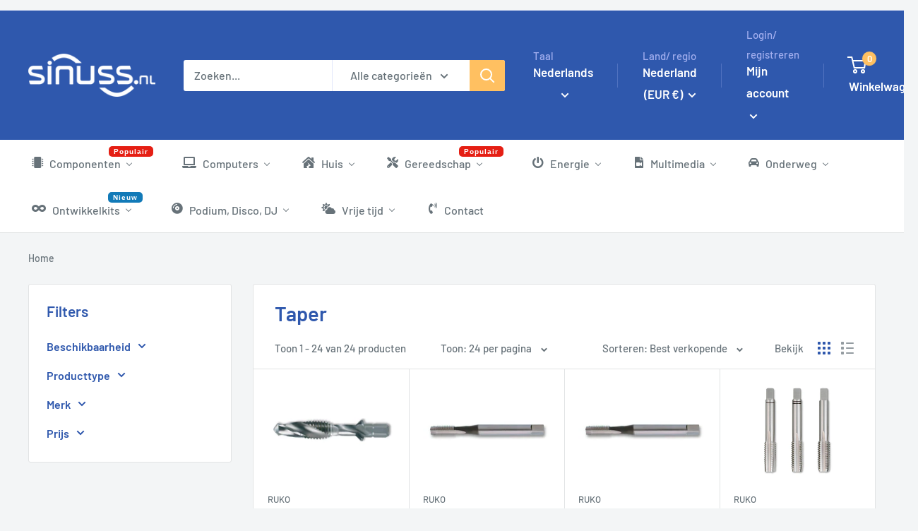

--- FILE ---
content_type: text/html; charset=utf-8
request_url: https://sinuss.nl/collections/taper
body_size: 101212
content:
<!doctype html>

<html class="no-js" lang="nl">
  <head>
    
    

    

    
    

    <meta charset="utf-8">

    <!-- Google Consent Mode V2 Consentmo -->
        <!-- Google Consent Mode V2 Advanced Mode integration script for Consentmo GDPR Compliance App -->
    <script id="consentmo-gcmv2-advanced-mode-integration">
      const consentOutOfRegion = {
        analytics: true,
        marketing: true,
        functionality: true,
        adsDataRedaction: false,
        urlPassthrough: false,
      };

      window.dataLayer = window.dataLayer || [];
      function gtag(){dataLayer.push(arguments);}

      gtag('consent', 'default', {
        ad_storage: 'denied',
        ad_personalization: 'denied',
        ad_user_data: 'denied',
        analytics_storage: 'denied',
        functionality_storage: 'denied',
        personalization_storage:'denied',
        security_storage: 'granted',
        wait_for_update: 1500
      });

      document.addEventListener('consentmoSignal_onLoad', function(eventData) {
        const csmLoadSignal = eventData.detail || {isActive:false};
        console.log('LIQUID - consentmoSignal_onLoad event', csmLoadSignal);

        if (!csmLoadSignal.isActive) {
          console.log('LIQUID - isActive false - use consentOutOfRegion');
          gtag('consent', 'update', {
            ad_storage: consentOutOfRegion.marketing ? 'granted' : 'denied',
            ad_personalization: consentOutOfRegion.marketing ? 'granted' : 'denied',
            ad_user_data: consentOutOfRegion.marketing ? 'granted' : 'denied',
            analytics_storage: consentOutOfRegion.analytics ? 'granted' : 'denied',
            functionality_storage: consentOutOfRegion.functionality ? 'granted' : 'denied',
            personalization_storage: consentOutOfRegion.functionality ? 'granted' : 'denied',
            security_storage: 'granted',
          });
          gtag('set', 'ads_data_redaction', consentOutOfRegion.adsDataRedaction);
          gtag('set', 'url_passthrough', consentOutOfRegion.urlPassthrough);
          console.log('LIQUID - dataLayer', window.dataLayer);
        } else {
          console.log('LIQUID - set default-consent and subscribe consentmoSignal for consent-update');
          document.addEventListener('consentmoSignal', function(event) {
            const csmSignal = event.detail;
            const consentState = csmSignal.integration?.gcm?.isEnabled ? csmSignal.integration.gcm.state : csmSignal.state;
            console.log('LIQUID - consentmoSignal event', csmSignal);
            console.log('LIQUID - dataLayer', window.dataLayer);

            gtag('consent', 'update', consentState);
            if (csmSignal.integration?.gcm?.isEnabled) {
              gtag('set', 'ads_data_redaction', csmSignal.integration.gcm.adsDataRedaction);
              gtag('set', 'url_passthrough', csmSignal.integration.gcm.urlPassthrough);
            }
          });
        }
      });
    </script>


    <meta
      name="viewport"
      content="width=device-width, initial-scale=1.0, height=device-height, minimum-scale=1.0, maximum-scale=1.0"
    >

  
<link rel="apple-touch-icon" sizes="180x180" href="//sinuss.nl/cdn/shop/t/26/assets/apple-touch-icon.png?v=156045061950511408131681980922">
  <link rel="icon" type="image/png" sizes="32x32" href="//sinuss.nl/cdn/shop/t/26/assets/favicon-32x32.png?v=143635201262743488611681980925">
  <link rel="icon" type="image/png" sizes="16x16" href="//sinuss.nl/cdn/shop/t/26/assets/favicon-16x16.png?v=18949868944097870111681980924">
  <link rel="manifest" href="//sinuss.nl/cdn/shop/t/26/assets/site.webmanifest?v=181089318313767242411681980929">
  <link rel="mask-icon" href="//sinuss.nl/cdn/shop/t/26/assets/safari-pinned-tab.svg?v=161672828679933648541681980928 " color="#5bbad5">
  <meta name="msapplication-TileColor" content="#da532c">
  


  <meta name="theme-color" content="#00badb">

    <title>Taper
      | Sinuss
    </title><link rel="canonical" href="https://sinuss.nl/collections/taper">

    
<link href="//sinuss.nl/cdn/shop/t/26/assets/theme.css?v=1564405450635233741682086639" rel="stylesheet" type="text/css" media="all" />
    
    <link href="//sinuss.nl/cdn/shop/t/26/assets/theme.js?v=101359347212258196001680611172" as="script" rel="preload">
    
    <link rel="preconnect" href="https://cdn.shopify.com">
    <link rel="preconnect" href="https://fonts.shopifycdn.com">
    <link rel="preconnect" href="//www.google-analytics.com" crossorigin>
    <link rel="preconnect" href="//www.googletagmanager.com" crossorigin>
    <link rel="preconnect" href="//www.googletagservices.com" crossorigin>
    <link rel="dns-prefetch" href="https://productreviews.shopifycdn.com">
    <link rel="dns-prefetch" href="https://ajax.googleapis.com">
    <link rel="dns-prefetch" href="https://maps.googleapis.com">
    <link rel="dns-prefetch" href="https://maps.gstatic.com">


    <meta property="og:type" content="website">
  <meta property="og:title" content="Taper">
  <meta property="og:image" content="http://sinuss.nl/cdn/shop/products/970079005-40_beafaf2d-6214-446b-884e-df9a6d1a5482.jpg?v=1651131917">
  <meta property="og:image:secure_url" content="https://sinuss.nl/cdn/shop/products/970079005-40_beafaf2d-6214-446b-884e-df9a6d1a5482.jpg?v=1651131917">
  <meta property="og:image:width" content="800">
  <meta property="og:image:height" content="533"><meta property="og:url" content="https://sinuss.nl/collections/taper">
<meta property="og:site_name" content="Sinuss"><meta name="twitter:card" content="summary"><meta name="twitter:title" content="Taper">
  <meta name="twitter:description" content="">
  <meta name="twitter:image" content="https://sinuss.nl/cdn/shop/products/970079005-40_beafaf2d-6214-446b-884e-df9a6d1a5482_600x600_crop_center.jpg?v=1651131917">
    <link rel="preload" href="//sinuss.nl/cdn/fonts/barlow/barlow_n6.329f582a81f63f125e63c20a5a80ae9477df68e1.woff2" as="font" type="font/woff2" crossorigin><link rel="preload" href="//sinuss.nl/cdn/fonts/barlow/barlow_n5.a193a1990790eba0cc5cca569d23799830e90f07.woff2" as="font" type="font/woff2" crossorigin><style>
  @font-face {
  font-family: Barlow;
  font-weight: 600;
  font-style: normal;
  font-display: swap;
  src: url("//sinuss.nl/cdn/fonts/barlow/barlow_n6.329f582a81f63f125e63c20a5a80ae9477df68e1.woff2") format("woff2"),
       url("//sinuss.nl/cdn/fonts/barlow/barlow_n6.0163402e36247bcb8b02716880d0b39568412e9e.woff") format("woff");
}

  @font-face {
  font-family: Barlow;
  font-weight: 500;
  font-style: normal;
  font-display: swap;
  src: url("//sinuss.nl/cdn/fonts/barlow/barlow_n5.a193a1990790eba0cc5cca569d23799830e90f07.woff2") format("woff2"),
       url("//sinuss.nl/cdn/fonts/barlow/barlow_n5.ae31c82169b1dc0715609b8cc6a610b917808358.woff") format("woff");
}

@font-face {
  font-family: Barlow;
  font-weight: 600;
  font-style: normal;
  font-display: swap;
  src: url("//sinuss.nl/cdn/fonts/barlow/barlow_n6.329f582a81f63f125e63c20a5a80ae9477df68e1.woff2") format("woff2"),
       url("//sinuss.nl/cdn/fonts/barlow/barlow_n6.0163402e36247bcb8b02716880d0b39568412e9e.woff") format("woff");
}

@font-face {
  font-family: Barlow;
  font-weight: 600;
  font-style: italic;
  font-display: swap;
  src: url("//sinuss.nl/cdn/fonts/barlow/barlow_i6.5a22bd20fb27bad4d7674cc6e666fb9c77d813bb.woff2") format("woff2"),
       url("//sinuss.nl/cdn/fonts/barlow/barlow_i6.1c8787fcb59f3add01a87f21b38c7ef797e3b3a1.woff") format("woff");
}


  @font-face {
  font-family: Barlow;
  font-weight: 700;
  font-style: normal;
  font-display: swap;
  src: url("//sinuss.nl/cdn/fonts/barlow/barlow_n7.691d1d11f150e857dcbc1c10ef03d825bc378d81.woff2") format("woff2"),
       url("//sinuss.nl/cdn/fonts/barlow/barlow_n7.4fdbb1cb7da0e2c2f88492243ffa2b4f91924840.woff") format("woff");
}

  @font-face {
  font-family: Barlow;
  font-weight: 500;
  font-style: italic;
  font-display: swap;
  src: url("//sinuss.nl/cdn/fonts/barlow/barlow_i5.714d58286997b65cd479af615cfa9bb0a117a573.woff2") format("woff2"),
       url("//sinuss.nl/cdn/fonts/barlow/barlow_i5.0120f77e6447d3b5df4bbec8ad8c2d029d87fb21.woff") format("woff");
}

  @font-face {
  font-family: Barlow;
  font-weight: 700;
  font-style: italic;
  font-display: swap;
  src: url("//sinuss.nl/cdn/fonts/barlow/barlow_i7.50e19d6cc2ba5146fa437a5a7443c76d5d730103.woff2") format("woff2"),
       url("//sinuss.nl/cdn/fonts/barlow/barlow_i7.47e9f98f1b094d912e6fd631cc3fe93d9f40964f.woff") format("woff");
}


  :root {
    --default-text-font-size : 15px;
    --base-text-font-size    : 16px;
    --heading-font-family    : Barlow, sans-serif;
    --heading-font-weight    : 600;
    --heading-font-style     : normal;
    --text-font-family       : Barlow, sans-serif;
    --text-font-weight       : 500;
    --text-font-style        : normal;
    --text-font-bolder-weight: 600;
    --text-link-decoration   : underline;

    --text-color               : #677279;
    --text-color-rgb           : 103, 114, 121;
    --heading-color            : #2f58ad;
    --border-color             : #e1e3e4;
    --border-color-rgb         : 225, 227, 228;
    --form-border-color        : #d4d6d8;
    --accent-color             : #00badb;
    --accent-color-rgb         : 0, 186, 219;
    --link-color               : #00badb;
    --link-color-hover         : #00798e;
    --background               : #f3f5f6;
    --secondary-background     : #ffffff;
    --secondary-background-rgb : 255, 255, 255;
    --accent-background        : rgba(0, 186, 219, 0.08);

    --input-background: #ffffff;

    --error-color       : #ff0000;
    --error-background  : rgba(255, 0, 0, 0.07);
    --success-color     : #00aa00;
    --success-background: rgba(0, 170, 0, 0.11);

    --primary-button-background      : #2f58ad;
    --primary-button-background-rgb  : 47, 88, 173;
    --primary-button-text-color      : #ffffff;
    --secondary-button-background    : #2f58ad;
    --secondary-button-background-rgb: 47, 88, 173;
    --secondary-button-text-color    : #ffffff;

    --header-background      : #2f58ad;
    --header-text-color      : #ffffff;
    --header-light-text-color: #a3afef;
    --header-border-color    : rgba(163, 175, 239, 0.3);
    --header-accent-color    : #ffc061;

    --footer-background-color:    #f3f5f6;
    --footer-heading-text-color:  #3058ad;
    --footer-body-text-color:     #677279;
    --footer-body-text-color-rgb: 103, 114, 121;
    --footer-accent-color:        #ffc061;
    --footer-accent-color-rgb:    255, 192, 97;
    --footer-border:              1px solid var(--border-color);
    
    --flickity-arrow-color: #abb1b4;--product-on-sale-accent           : #ffc061;
    --product-on-sale-accent-rgb       : 255, 192, 97;
    --product-on-sale-color            : #000000;
    --product-in-stock-color           : #008a00;
    --product-low-stock-color          : #e1871f;
    --product-sold-out-color           : #8a9297;
    --product-custom-label-1-background: #008a00;
    --product-custom-label-1-color     : #ffffff;
    --product-custom-label-2-background: #00a500;
    --product-custom-label-2-color     : #ffffff;
    --product-review-star-color        : #ffbd00;

    --mobile-container-gutter : 20px;
    --desktop-container-gutter: 40px;

    /* Shopify related variables */
    --payment-terms-background-color: #f3f5f6;
  }
</style>

<script>
  // IE11 does not have support for CSS variables, so we have to polyfill them
  if (!(((window || {}).CSS || {}).supports && window.CSS.supports('(--a: 0)'))) {
    const script = document.createElement('script');
    script.type = 'text/javascript';
    script.src = 'https://cdn.jsdelivr.net/npm/css-vars-ponyfill@2';
    script.onload = function() {
      cssVars({});
    };

    document.getElementsByTagName('head')[0].appendChild(script);
  }
</script>


    <script>window.performance && window.performance.mark && window.performance.mark('shopify.content_for_header.start');</script><meta name="google-site-verification" content="2AQDlypFSmVxv-fBDk20ktcEuqn4wdjE9UyNOp6gauw">
<meta id="shopify-digital-wallet" name="shopify-digital-wallet" content="/64094929130/digital_wallets/dialog">
<meta name="shopify-checkout-api-token" content="3e8ab008bf38af5e173e849927276c4c">
<meta id="in-context-paypal-metadata" data-shop-id="64094929130" data-venmo-supported="false" data-environment="production" data-locale="nl_NL" data-paypal-v4="true" data-currency="EUR">
<link rel="alternate" type="application/atom+xml" title="Feed" href="/collections/taper.atom" />
<link rel="alternate" hreflang="x-default" href="https://sinuss.nl/collections/taper">
<link rel="alternate" hreflang="nl" href="https://sinuss.nl/collections/taper">
<link rel="alternate" hreflang="en" href="https://sinuss.nl/en/collections/taper">
<link rel="alternate" hreflang="fr" href="https://sinuss.nl/fr/collections/taper">
<link rel="alternate" hreflang="nl-BE" href="https://www.sinuss.be/collections/taper">
<link rel="alternate" hreflang="fr-BE" href="https://www.sinuss.be/fr/collections/taper">
<link rel="alternate" hreflang="en-BE" href="https://www.sinuss.be/en/collections/taper">
<link rel="alternate" hreflang="fr-FR" href="https://www.sinuss.fr/collections/taper">
<link rel="alternate" hreflang="nl-FR" href="https://www.sinuss.fr/nl/collections/taper">
<link rel="alternate" hreflang="en-FR" href="https://www.sinuss.fr/en/collections/taper">
<link rel="alternate" type="application/json+oembed" href="https://sinuss.nl/collections/taper.oembed">
<script async="async" src="/checkouts/internal/preloads.js?locale=nl-NL"></script>
<link rel="preconnect" href="https://shop.app" crossorigin="anonymous">
<script async="async" src="https://shop.app/checkouts/internal/preloads.js?locale=nl-NL&shop_id=64094929130" crossorigin="anonymous"></script>
<script id="apple-pay-shop-capabilities" type="application/json">{"shopId":64094929130,"countryCode":"NL","currencyCode":"EUR","merchantCapabilities":["supports3DS"],"merchantId":"gid:\/\/shopify\/Shop\/64094929130","merchantName":"Sinuss","requiredBillingContactFields":["postalAddress","email"],"requiredShippingContactFields":["postalAddress","email"],"shippingType":"shipping","supportedNetworks":["visa","maestro","masterCard","amex"],"total":{"type":"pending","label":"Sinuss","amount":"1.00"},"shopifyPaymentsEnabled":true,"supportsSubscriptions":true}</script>
<script id="shopify-features" type="application/json">{"accessToken":"3e8ab008bf38af5e173e849927276c4c","betas":["rich-media-storefront-analytics"],"domain":"sinuss.nl","predictiveSearch":true,"shopId":64094929130,"locale":"nl"}</script>
<script>var Shopify = Shopify || {};
Shopify.shop = "sinuss-store.myshopify.com";
Shopify.locale = "nl";
Shopify.currency = {"active":"EUR","rate":"1.0"};
Shopify.country = "NL";
Shopify.theme = {"name":"Sinuss Warehouse","id":134757548266,"schema_name":"Warehouse","schema_version":"2.7.1","theme_store_id":null,"role":"main"};
Shopify.theme.handle = "null";
Shopify.theme.style = {"id":null,"handle":null};
Shopify.cdnHost = "sinuss.nl/cdn";
Shopify.routes = Shopify.routes || {};
Shopify.routes.root = "/";</script>
<script type="module">!function(o){(o.Shopify=o.Shopify||{}).modules=!0}(window);</script>
<script>!function(o){function n(){var o=[];function n(){o.push(Array.prototype.slice.apply(arguments))}return n.q=o,n}var t=o.Shopify=o.Shopify||{};t.loadFeatures=n(),t.autoloadFeatures=n()}(window);</script>
<script>
  window.ShopifyPay = window.ShopifyPay || {};
  window.ShopifyPay.apiHost = "shop.app\/pay";
  window.ShopifyPay.redirectState = null;
</script>
<script id="shop-js-analytics" type="application/json">{"pageType":"collection"}</script>
<script defer="defer" async type="module" src="//sinuss.nl/cdn/shopifycloud/shop-js/modules/v2/client.init-shop-cart-sync_BHF27ruw.nl.esm.js"></script>
<script defer="defer" async type="module" src="//sinuss.nl/cdn/shopifycloud/shop-js/modules/v2/chunk.common_Dwaf6e9K.esm.js"></script>
<script type="module">
  await import("//sinuss.nl/cdn/shopifycloud/shop-js/modules/v2/client.init-shop-cart-sync_BHF27ruw.nl.esm.js");
await import("//sinuss.nl/cdn/shopifycloud/shop-js/modules/v2/chunk.common_Dwaf6e9K.esm.js");

  window.Shopify.SignInWithShop?.initShopCartSync?.({"fedCMEnabled":true,"windoidEnabled":true});

</script>
<script>
  window.Shopify = window.Shopify || {};
  if (!window.Shopify.featureAssets) window.Shopify.featureAssets = {};
  window.Shopify.featureAssets['shop-js'] = {"shop-cart-sync":["modules/v2/client.shop-cart-sync_CzejhlBD.nl.esm.js","modules/v2/chunk.common_Dwaf6e9K.esm.js"],"init-fed-cm":["modules/v2/client.init-fed-cm_C5dJsxJP.nl.esm.js","modules/v2/chunk.common_Dwaf6e9K.esm.js"],"shop-cash-offers":["modules/v2/client.shop-cash-offers_CAxWVAMP.nl.esm.js","modules/v2/chunk.common_Dwaf6e9K.esm.js","modules/v2/chunk.modal_DPs9tt6r.esm.js"],"shop-button":["modules/v2/client.shop-button_BIUGoX0f.nl.esm.js","modules/v2/chunk.common_Dwaf6e9K.esm.js"],"shop-toast-manager":["modules/v2/client.shop-toast-manager_CHrVQ4LF.nl.esm.js","modules/v2/chunk.common_Dwaf6e9K.esm.js"],"init-shop-cart-sync":["modules/v2/client.init-shop-cart-sync_BHF27ruw.nl.esm.js","modules/v2/chunk.common_Dwaf6e9K.esm.js"],"avatar":["modules/v2/client.avatar_BTnouDA3.nl.esm.js"],"init-windoid":["modules/v2/client.init-windoid_D42eFYuP.nl.esm.js","modules/v2/chunk.common_Dwaf6e9K.esm.js"],"init-shop-email-lookup-coordinator":["modules/v2/client.init-shop-email-lookup-coordinator_BJ7DGpMB.nl.esm.js","modules/v2/chunk.common_Dwaf6e9K.esm.js"],"pay-button":["modules/v2/client.pay-button_Bt0UM1g1.nl.esm.js","modules/v2/chunk.common_Dwaf6e9K.esm.js"],"shop-login-button":["modules/v2/client.shop-login-button_BJd_2wNZ.nl.esm.js","modules/v2/chunk.common_Dwaf6e9K.esm.js","modules/v2/chunk.modal_DPs9tt6r.esm.js"],"init-customer-accounts-sign-up":["modules/v2/client.init-customer-accounts-sign-up_BIO3KTje.nl.esm.js","modules/v2/client.shop-login-button_BJd_2wNZ.nl.esm.js","modules/v2/chunk.common_Dwaf6e9K.esm.js","modules/v2/chunk.modal_DPs9tt6r.esm.js"],"init-shop-for-new-customer-accounts":["modules/v2/client.init-shop-for-new-customer-accounts_DzP6QY8i.nl.esm.js","modules/v2/client.shop-login-button_BJd_2wNZ.nl.esm.js","modules/v2/chunk.common_Dwaf6e9K.esm.js","modules/v2/chunk.modal_DPs9tt6r.esm.js"],"init-customer-accounts":["modules/v2/client.init-customer-accounts_CPXMEhMZ.nl.esm.js","modules/v2/client.shop-login-button_BJd_2wNZ.nl.esm.js","modules/v2/chunk.common_Dwaf6e9K.esm.js","modules/v2/chunk.modal_DPs9tt6r.esm.js"],"shop-follow-button":["modules/v2/client.shop-follow-button_DdMksvBl.nl.esm.js","modules/v2/chunk.common_Dwaf6e9K.esm.js","modules/v2/chunk.modal_DPs9tt6r.esm.js"],"checkout-modal":["modules/v2/client.checkout-modal_Bfq0xZOZ.nl.esm.js","modules/v2/chunk.common_Dwaf6e9K.esm.js","modules/v2/chunk.modal_DPs9tt6r.esm.js"],"lead-capture":["modules/v2/client.lead-capture_BoSreVYi.nl.esm.js","modules/v2/chunk.common_Dwaf6e9K.esm.js","modules/v2/chunk.modal_DPs9tt6r.esm.js"],"shop-login":["modules/v2/client.shop-login_EGDq7Zjt.nl.esm.js","modules/v2/chunk.common_Dwaf6e9K.esm.js","modules/v2/chunk.modal_DPs9tt6r.esm.js"],"payment-terms":["modules/v2/client.payment-terms_00o-2tv1.nl.esm.js","modules/v2/chunk.common_Dwaf6e9K.esm.js","modules/v2/chunk.modal_DPs9tt6r.esm.js"]};
</script>
<script id="__st">var __st={"a":64094929130,"offset":3600,"reqid":"76480ca4-e71d-4299-84e7-ea9935e204c8-1768856038","pageurl":"sinuss.nl\/collections\/taper","u":"880e3de128de","p":"collection","rtyp":"collection","rid":400591716586};</script>
<script>window.ShopifyPaypalV4VisibilityTracking = true;</script>
<script id="captcha-bootstrap">!function(){'use strict';const t='contact',e='account',n='new_comment',o=[[t,t],['blogs',n],['comments',n],[t,'customer']],c=[[e,'customer_login'],[e,'guest_login'],[e,'recover_customer_password'],[e,'create_customer']],r=t=>t.map((([t,e])=>`form[action*='/${t}']:not([data-nocaptcha='true']) input[name='form_type'][value='${e}']`)).join(','),a=t=>()=>t?[...document.querySelectorAll(t)].map((t=>t.form)):[];function s(){const t=[...o],e=r(t);return a(e)}const i='password',u='form_key',d=['recaptcha-v3-token','g-recaptcha-response','h-captcha-response',i],f=()=>{try{return window.sessionStorage}catch{return}},m='__shopify_v',_=t=>t.elements[u];function p(t,e,n=!1){try{const o=window.sessionStorage,c=JSON.parse(o.getItem(e)),{data:r}=function(t){const{data:e,action:n}=t;return t[m]||n?{data:e,action:n}:{data:t,action:n}}(c);for(const[e,n]of Object.entries(r))t.elements[e]&&(t.elements[e].value=n);n&&o.removeItem(e)}catch(o){console.error('form repopulation failed',{error:o})}}const l='form_type',E='cptcha';function T(t){t.dataset[E]=!0}const w=window,h=w.document,L='Shopify',v='ce_forms',y='captcha';let A=!1;((t,e)=>{const n=(g='f06e6c50-85a8-45c8-87d0-21a2b65856fe',I='https://cdn.shopify.com/shopifycloud/storefront-forms-hcaptcha/ce_storefront_forms_captcha_hcaptcha.v1.5.2.iife.js',D={infoText:'Beschermd door hCaptcha',privacyText:'Privacy',termsText:'Voorwaarden'},(t,e,n)=>{const o=w[L][v],c=o.bindForm;if(c)return c(t,g,e,D).then(n);var r;o.q.push([[t,g,e,D],n]),r=I,A||(h.body.append(Object.assign(h.createElement('script'),{id:'captcha-provider',async:!0,src:r})),A=!0)});var g,I,D;w[L]=w[L]||{},w[L][v]=w[L][v]||{},w[L][v].q=[],w[L][y]=w[L][y]||{},w[L][y].protect=function(t,e){n(t,void 0,e),T(t)},Object.freeze(w[L][y]),function(t,e,n,w,h,L){const[v,y,A,g]=function(t,e,n){const i=e?o:[],u=t?c:[],d=[...i,...u],f=r(d),m=r(i),_=r(d.filter((([t,e])=>n.includes(e))));return[a(f),a(m),a(_),s()]}(w,h,L),I=t=>{const e=t.target;return e instanceof HTMLFormElement?e:e&&e.form},D=t=>v().includes(t);t.addEventListener('submit',(t=>{const e=I(t);if(!e)return;const n=D(e)&&!e.dataset.hcaptchaBound&&!e.dataset.recaptchaBound,o=_(e),c=g().includes(e)&&(!o||!o.value);(n||c)&&t.preventDefault(),c&&!n&&(function(t){try{if(!f())return;!function(t){const e=f();if(!e)return;const n=_(t);if(!n)return;const o=n.value;o&&e.removeItem(o)}(t);const e=Array.from(Array(32),(()=>Math.random().toString(36)[2])).join('');!function(t,e){_(t)||t.append(Object.assign(document.createElement('input'),{type:'hidden',name:u})),t.elements[u].value=e}(t,e),function(t,e){const n=f();if(!n)return;const o=[...t.querySelectorAll(`input[type='${i}']`)].map((({name:t})=>t)),c=[...d,...o],r={};for(const[a,s]of new FormData(t).entries())c.includes(a)||(r[a]=s);n.setItem(e,JSON.stringify({[m]:1,action:t.action,data:r}))}(t,e)}catch(e){console.error('failed to persist form',e)}}(e),e.submit())}));const S=(t,e)=>{t&&!t.dataset[E]&&(n(t,e.some((e=>e===t))),T(t))};for(const o of['focusin','change'])t.addEventListener(o,(t=>{const e=I(t);D(e)&&S(e,y())}));const B=e.get('form_key'),M=e.get(l),P=B&&M;t.addEventListener('DOMContentLoaded',(()=>{const t=y();if(P)for(const e of t)e.elements[l].value===M&&p(e,B);[...new Set([...A(),...v().filter((t=>'true'===t.dataset.shopifyCaptcha))])].forEach((e=>S(e,t)))}))}(h,new URLSearchParams(w.location.search),n,t,e,['guest_login'])})(!0,!0)}();</script>
<script integrity="sha256-4kQ18oKyAcykRKYeNunJcIwy7WH5gtpwJnB7kiuLZ1E=" data-source-attribution="shopify.loadfeatures" defer="defer" src="//sinuss.nl/cdn/shopifycloud/storefront/assets/storefront/load_feature-a0a9edcb.js" crossorigin="anonymous"></script>
<script crossorigin="anonymous" defer="defer" src="//sinuss.nl/cdn/shopifycloud/storefront/assets/shopify_pay/storefront-65b4c6d7.js?v=20250812"></script>
<script data-source-attribution="shopify.dynamic_checkout.dynamic.init">var Shopify=Shopify||{};Shopify.PaymentButton=Shopify.PaymentButton||{isStorefrontPortableWallets:!0,init:function(){window.Shopify.PaymentButton.init=function(){};var t=document.createElement("script");t.src="https://sinuss.nl/cdn/shopifycloud/portable-wallets/latest/portable-wallets.nl.js",t.type="module",document.head.appendChild(t)}};
</script>
<script data-source-attribution="shopify.dynamic_checkout.buyer_consent">
  function portableWalletsHideBuyerConsent(e){var t=document.getElementById("shopify-buyer-consent"),n=document.getElementById("shopify-subscription-policy-button");t&&n&&(t.classList.add("hidden"),t.setAttribute("aria-hidden","true"),n.removeEventListener("click",e))}function portableWalletsShowBuyerConsent(e){var t=document.getElementById("shopify-buyer-consent"),n=document.getElementById("shopify-subscription-policy-button");t&&n&&(t.classList.remove("hidden"),t.removeAttribute("aria-hidden"),n.addEventListener("click",e))}window.Shopify?.PaymentButton&&(window.Shopify.PaymentButton.hideBuyerConsent=portableWalletsHideBuyerConsent,window.Shopify.PaymentButton.showBuyerConsent=portableWalletsShowBuyerConsent);
</script>
<script data-source-attribution="shopify.dynamic_checkout.cart.bootstrap">document.addEventListener("DOMContentLoaded",(function(){function t(){return document.querySelector("shopify-accelerated-checkout-cart, shopify-accelerated-checkout")}if(t())Shopify.PaymentButton.init();else{new MutationObserver((function(e,n){t()&&(Shopify.PaymentButton.init(),n.disconnect())})).observe(document.body,{childList:!0,subtree:!0})}}));
</script>
<link id="shopify-accelerated-checkout-styles" rel="stylesheet" media="screen" href="https://sinuss.nl/cdn/shopifycloud/portable-wallets/latest/accelerated-checkout-backwards-compat.css" crossorigin="anonymous">
<style id="shopify-accelerated-checkout-cart">
        #shopify-buyer-consent {
  margin-top: 1em;
  display: inline-block;
  width: 100%;
}

#shopify-buyer-consent.hidden {
  display: none;
}

#shopify-subscription-policy-button {
  background: none;
  border: none;
  padding: 0;
  text-decoration: underline;
  font-size: inherit;
  cursor: pointer;
}

#shopify-subscription-policy-button::before {
  box-shadow: none;
}

      </style>

<script>window.performance && window.performance.mark && window.performance.mark('shopify.content_for_header.end');</script>

    



  <script type="application/ld+json">
  {
    "@context": "http://schema.org",
    "@type": "BreadcrumbList",
  "itemListElement": [{
      "@type": "ListItem",
      "position": 1,
      "name": "Home",
      "item": "https://sinuss.nl"
    }]
  }
  </script>



    <script>
      // This allows to expose several variables to the global scope, to be used in scripts
      window.theme = {
        pageType: "collection",
        cartCount: 0,
        moneyFormat: "€{{amount_with_comma_separator}}",
        moneyWithCurrencyFormat: "€{{amount_with_comma_separator}} EUR",
        currencyCodeEnabled: false,
        showDiscount: true,
        discountMode: "percentage",
        searchMode: "product",
        searchUnavailableProducts: "last",
        cartType: "drawer"
      };

      window.routes = {
        rootUrl: "\/",
        rootUrlWithoutSlash: '',
        cartUrl: "\/cart",
        cartAddUrl: "\/cart\/add",
        cartChangeUrl: "\/cart\/change",
        searchUrl: "\/search",
        productRecommendationsUrl: "\/recommendations\/products"
      };

      window.languages = {
        productRegularPrice: "Prijs",
        productSalePrice: "Actie prijs",
        collectionOnSaleLabel: "Bespaar {{savings}}",
        productFormUnavailable: "Onbeschikbaar",
        productFormAddToCart: "+ winkelwagen",
        productFormSoldOut: "Uitverkocht",
        productAdded: "Het product is toegevoegd aan de winkelwagen",
        productAddedShort: "Toegevoegd!",
        shippingEstimatorNoResults: "Geen verzendmethode gevonden voor jouw adres",
        shippingEstimatorOneResult: "Er is één verzendoptie voor jouw adres",
        shippingEstimatorMultipleResults: "Er zijn {{count}} verzendmethodes voor jouw adres:",
        shippingEstimatorErrors: "Postcode of land vergeten"
      };

      document.documentElement.className = document.documentElement.className.replace('no-js', 'js');
    </script><script src="//sinuss.nl/cdn/shop/t/26/assets/theme.js?v=101359347212258196001680611172" defer></script>
    <script src="//sinuss.nl/cdn/shop/t/26/assets/custom.js?v=102476495355921946141660224708" defer></script><script>
        (function () {
          window.onpageshow = function () {
            // We force re-freshing the cart content onpageshow, as most browsers will serve a cache copy when hitting the
            // back button, which cause staled data
            document.documentElement.dispatchEvent(
              new CustomEvent('cart:refresh', {
                bubbles: true,
                detail: { scrollToTop: false },
              })
            );
          };
        })();
      </script>

    


    <meta name="google-site-verification" content="46lewiH7EIX2-Pe0KNzRsmjrFLdk6UVL5TnLsbpKUtg">
    <meta name="google-site-verification" content="kr6zAtJ7FAF9UGhmNBARwWOMKKGQQYuAfx74AbUd12g">

    <link href="//sinuss.nl/cdn/shop/t/26/assets/temp-bar.js?v=10195351646388088171676573633" as="script" type="text/javascript" rel="preload">

    <script src="//sinuss.nl/cdn/shop/t/26/assets/temp-bar.js?v=10195351646388088171676573633" defer></script>
    
    <!-- HIDE ORIGINAL MENU -->
    <style id="mmHideOriginalMenuStyle">
      .nav-bar__linklist {
        visibility: hidden !important;
      }
    </style>
    <script>
      setTimeout(function () {
        var mmHideStyle = document.querySelector('#mmHideOriginalMenuStyle');
        if (mmHideStyle) mmHideStyle.parentNode.removeChild(mmHideStyle);
      }, 10000);
    </script>
    <script
      src="https://cdn.shopify.com/extensions/c6fb480c-58b9-4696-b62b-981322a1598a/0.117.0/assets/lazysizes.js"
      async
      data-no-instant
    ></script>
    <script
      src="https://cdn.shopify.com/extensions/c6fb480c-58b9-4696-b62b-981322a1598a/0.117.0/assets/buddha-megamenu.js"
      async
      data-instant
    ></script>

    <link
      rel="stylesheet"
      type="text/css"
      href="https://cdn.shopify.com/extensions/c6fb480c-58b9-4696-b62b-981322a1598a/0.117.0/assets/buddha-megamenu2.css"
    >
    <link
      rel="stylesheet"
      type="text/css"
      href="https://cdn.shopify.com/extensions/c6fb480c-58b9-4696-b62b-981322a1598a/0.117.0/assets/fontawesome.css"
    >
    <!-- END app app block -->
    

    
  <!-- BEGIN app block: shopify://apps/consentmo-gdpr/blocks/ada_compliance/4fbe573f-a377-4fea-9801-3ee0858cae41 -->
<!-- END app block --><!-- BEGIN app block: shopify://apps/consentmo-gdpr/blocks/gdpr_cookie_consent/4fbe573f-a377-4fea-9801-3ee0858cae41 -->


<!-- END app block --><!-- BEGIN app block: shopify://apps/buddha-mega-menu-navigation/blocks/megamenu/dbb4ce56-bf86-4830-9b3d-16efbef51c6f -->
<script>
        var productImageAndPrice = [],
            collectionImages = [],
            articleImages = [],
            mmLivIcons = false,
            mmFlipClock = false,
            mmFixesUseJquery = false,
            mmNumMMI = 8,
            mmSchemaTranslation = {"menuStrings":{"en":{"Componenten":"Components","Circuit protectie":"Circuit protection","Fuses":"Fuses","SMD":"SMD","Fuseholders":"fuseholders","Industrial & Power":"Industrial & Power","PCB Leaded":"PCB Leaded","Cartridge Fuses":"Cartridge Fuses","HRC":"HRC","Thermal":"thermal","Semiconductor":"Semiconductor","Alarm Indicating":"Alarm Indication","Automotive":"Automotive","Circuit Breakers":"Circuit Breakers","Magnetic Hydraulic":"Magnetic Hydraulic","Thermal Magnetic":"Thermal Magnetic","RCBO":"RCBO","Load Centres \/ Distribution Boards \/ Consumer":"Load Centers \/ Distribution Boards \/ Consumer","Electronic":"electronics","Supressors":"suppressors","Varistors":"Varistors","Gas Discharge":"Gas Discharge","Data Line \/ Mains Surge Protectors":"Data Line \/ Mains Surge Protectors","Shielding Gaskets & Material":"Shielding Gaskets & Material","Line Reactors":"Line Reactors","Static Projection":"Static Projection","Earth bonding points":"Earth bonding points","Foam":"foam","Ground Cords":"Ground Cords","Ionizers":"ionizers","Ionizer Accessories":"Ionizer Accessories","Kits":"kits","Mats":"mats","Packaging":"packaging","Reels":"reels","Toe\/Heel Grounders":"Toe\/Heel Grounders","Wrist Bands":"Wrist Bands","Connectoren":"Connectors","1 t\/m C":"1 to C","2.5mm jack":"2.5mm jack","2p din":"2p dinner","3.5mm jack":"3.5mm jack","6.3mm jack":"6.3mm jack","Accessories":"Accessories","Audio Video Adapters & Splitters":"Audio Video Adapters & Splitters","Audio Video Connectors":"Audio Video Connectors","BNC":"BNC","Components":"Components","Contacts":"Contacts","Circular Industrial & MIL Spec":"Circular Industrial & MIL Spec","D t\/m N":"D to N","D Subminiature":"D Subminiature","DIN":"DIN","Electrical":"Electrical","F connectoren":"F connectors","Fibre-Optic":"fibre-optic","I\/O":"IO","IC & Component Sockets":"IC & Component Sockets","Industrial":"industrial","Inter-Series adapters":"Inter-Series Adapters","Memory Sockets":"Memory Sockets","Mini UHF connectoren":"Mini UHF connectors","Modular":"modular","N connectoren":"N connectors","O t\/m S":"O to S","Patch Panels":"Patch Panels","PC Board":"PC Board","PL connectoren":"PL connectors","Plug & Socket":"Plug & Socket","Power Entry":"Power Entry","RCA":"RCA","RF\/Coaxial":"RF\/Coaxial","T t\/m Z":"T to Z","Terminals":"Terminals","Terminal Blocks":"Terminal Blocks","Test connectoren":"Test connectors","TNC connectoren":"TNC connectors","USB":"USB","Componenten - Accessories":"Components - Accessories","A t\/m E":"A to E","Accessoires":"accessories","Audio Visual":"Audio Visual","Battery":"battery","Cable Management":"Cable Management","Chemical":"Chemical","Capacitor Accessories":"Capacitor Accessories","Circuit Breaker Accessories":"Circuit Breaker Accessories","Controllers":"controllers","Contactors":"Contactors","F t\/m K":"F to K","Fans":"fans","Fuse":"fuse","HVAC":"HVAC","Lamps":"lamps","Panel Display":"Panel Display","Potentiometer Accessories":"Potentiometer Accessories","Power Supplies":"power supplies","Optoelectronics & Displays":"Optoelectronics & Displays","Knobs, Accessories":"Knobs, Accessories","Accessoires L t\/m Z":"Accessories L to Z","Relays":"Relays","Sensors":"Sensors","Storage":"Storage","Tools":"Tools","Test & Measurement":"Test & Measurement","Transformers":"Transformers","Tools, Air Powered":"Tools, Air Powered","Welding":"Welding","Componenten - Schakelaars":"Components - Switches","A t\/m H":"A to H","Schakelaars":"Switches","Air":"Air","Alarm":"Alarm","Control Station":"Control Station","Domestic":"domestic","Digital":"digital","Detect":"Detect","Dip drukschakelaars":"Dip pressure switches","Fused":"fused","Foot":"foot","Grabwire":"Grabwire","I t\/m K":"I to K","Industrial Push Button":"Industrial Push Button","Isolator":"Insulator","Limit Switch":"Limit Switch","Load Break":"Load Break","Joystick":"joystick","Keypads":"Keypads","Microswitch":"micro switch","Multi-Station":"Multi-Station","Navigation":"Navigation","Key Operated":"Key Operated","L t\/m S":"L to S","Pendant":"pendant","Push Button":"Push Button","Programmable Display Switches":"Programmable Display Switches","Pull":"pull","Rockerschakelaars":"rocker switches","Rocker":"rocker","Rotary":"rotary","Rotary Coded":"Rotary Coded","Reed":"Drove","Safety interlock":"safety interlock","Switch Components":"Switch Components","Schakelaar Accesoires":"Switch Accessories","Slide":"slide","Touch Button":"Touch Button","Tuimelschakelaars":"toggle switches","Toggle":"toggle","Tactile":"Tactile","Voltage Selector":"Voltage Selector","Vandal Resistant":"Vandal Resistant","Wireless Limit Switches":"Wireless Limit Switches","Wireless Command Devices":"Wireless Command Devices","Draad en isolatie":"Wire and insulation","Cable en Wire":"Cable and Wire","Cable\/wire":"cable\/wire","Coaxial":"coaxial","Single Wire":"Single Wire","Ribbon":"ribbon","Multicored":"Multicored","Twinaxial":"Twinaxial","Multipaired":"Multipaired","Triaxial":"Triaxial","Fibre Optic":"Fiber Optic","Wire-to-Board":"Wire to Board","Draad":"Wire","Isolatie":"Insulation","Halfgeleiders & sensors":"Semiconductors & Sensors","Halfgeleiders en sensoren":"Semiconductors and Sensors","Buzzers & sirenes":"Buzzers & Sirens","Bruggelijkrichters":"bridge rectifiers","Diodes":"Diodes","I t\/m S":"I to S","IC's":"ICs","IC Voeten":"IC Feet","Kwartskristallen en kristaloscillators":"Quartz crystals and crystal oscillators","Ntc thermistors":"NTC thermistors","Rotary Encoders":"Rotary Encoders","T t\/m W":"T to W","Transistors":"Transistors","Thyristors & Triacs":"Thyristors & Triacs","Thyristors en triacs":"Thyristors and Triacs","Transducers":"transducers","X t\/m Z":"X to Z","Zend - ontvangstmodules":"Send - Receive Modules","Industrieel":"Industrial","Panel Displays & Instrumentation":"Panel Displays & Instrumentation","Signal conditioning":"signal conditioning","Pneumatics":"pneumatics","Lamps, Lighting & Indicators":"Lamps, Lighting & Indicators","Bulkhead":"bulkhead","Compact Fluorescent Lamps":"Compact Fluorescent Lamps","Downlights":"Downlights","Emergency":"emergency","Filament \/ Incandescent":"Filament \/ Incandescent","Fluorescent":"Fluorescent","Fluorescent Linear Tubes":"Fluorescent Linear Tubes","Floodlight":"floodlight","Halogen":"halogen","Indicators - Neon":"Indicators - Neon","I t\/m N":"I to N","Indicator - Incandescent":"Indicator - Incandescent","LED Bulb Replacements":"LED Bulb Replacements","LED Harsh Environment Lights":"LED Harsh Environment Lights","LED Light Bars":"LED Light Bars","Led lampjes met draden en interne weerstand":"LED lights with wires and internal resistance","LED Strip & Tape Lights":"LED Strip & Tape Lights","Lighting Accessories":"Lighting Accessories","Light Box":"light box","Miniatuurlampen":"Miniature lamps","Neon":"Neon","O t\/m R":"O to R","PIR Bulkhead":"PIR Bulkhead","PIR Floodlights":"PIR Floodlights","Ronde signaallampen 7mm":"Round signal lamps 7mm","Ronde signaallampen 8mm":"Round signal lamps 8mm","Ronde signaallampen 9mm":"Round signal lamps 9mm","Ronde signaallampen 10mm":"Round signal lamps 10mm","Ronde signaallampen 13mm":"Round signal lamps 13mm","Ronde signaallampen 14mm":"Round signal lamps 14mm","S t\/m Z":"S to Z","Task & Inspection Lighting":"Task & Inspection Lighting","Specialty Lighting":"Specialty Lighting","Specialty Lamps":"Specialty Lamps","Ultra Violet":"Ultra Violet","Vierkante signaallampen 11.5 x 11.5mm":"Square signal lamps 11.5 x 11.5mm","Mechanica":"Mechanics","Behuizingen":"Enclosures","Bearings":"Bearings","Desiccators":"Desiccators","Engineering Materials":"Engineering Materials","Fasteners & Hardware":"Fasteners & Hardware","Ferrites":"Ferries","Gears":"gears","Handles":"handles","I t\/m O":"I to O","Knobs":"knobs","Labels":"Labels","Magnets":"magnets","Magneten":"Magnets","Mechanical Power Transmission":"Mechanical Power Transmission","P t\/m Z":"P to Z","Pulleys & Belts":"Pulleys & Belts","Shock Absorbers":"Shock Absorbers","Springs":"springs","Seals":"Seals","Opto elektronica & Displays":"Optoelectronics & Displays","A t\/m I":"A to I","Displays":"Displays","Fibre Optics":"Fiber Optics","IR Emitters":"IR Emitters","IR Receivers":"IR Receivers","IR Transceivers":"IR Transceivers","J t\/m  N":"J to N","LED":"LED","LED Bar Graph Arrays, Single Colour":"LED Bar Graph Arrays, Single Colour","LED Bar Graph Arrays, Multicolour":"LED Bar Graph Arrays, Multicolour","LED Light Pipe Assemblies":"LED Light Pipe Assemblies","Light Dependant Resistors":"Light Dependent Resistors","Lasers":"lasers","Light Pipes":"Light Pipes","O t\/m Z":"O to Z","Optocouplers":"optocouplers","Photo Transistors":"Photo Transistors","Photo Diodes":"Photo Diodes","Passieve componenten":"Passive components","A t\/m Z":"A to Z","Condensatoren":"Capacitors","Crystals\/Oscillators\/Resonators":"Crystals\/Oscillators\/Resonators","Filters":"Filters","Inductors\/Spoelen":"Inductors\/Coils","Thermistors":"Thermistors","Weerstanden":"Resistors","Transformatoren & spoelen":"Transformers & Coils","A tm\/Z":"A to Z","Transformatoren en spoelen":"Transformers and Coils","Impedantietransformatoren":"Impedance Transformers","Ingegoten transformatoren":"Cast Transformers","Motoren":"engines","Motors":"Motorcycles","Ontstoorspoelen":"Declutter flushing","Open-chassis transformatoren - c reeks":"Open Chassis Transformers - C Series","Ringkern transformatoren":"Toroidal transformers","Side-tag transformatoren":"Side tag transformers","Stroboscoopspoelen":"Strobe Coils","Solenoids":"solenoids","Transformatoren laag profiel":"Low Profile Transformers","Wikkeldraad":"winding wire","Relais & Solenoids":"Relays & Solenoids","Relais":"Relay","Alle Relais":"All Relays","Current Sensing":"Current Sensing","Voltage Sensing":"Voltage Sensing","Power - General Purpose":"Power - General Purpose","Signal":"signal","Time Delay":"Time Delay","Safety":"safety","Phase Monitoring":"Phase Monitoring","Solid State Relays & Contactors":"Solid State Relays & Contactors","MOSFET Relays":"MOSFET Relays","Solid State Contactors":"Solid State Contactors","Solid State Relays":"Solid State Relays","Remote Control":"Remote Control","AM":"AM","FM":"FM","FM Antenna":"FM Antenna","IR":"IR","Ventilatoren en koelprofielen":"Fans and cooling profiles","Heat Sinks":"Heat Sinks","Isolatiematerialen":"Insulation materials","Ventilatoren":"Fans","Thermo-elektrische peltier koelmodules":"Thermoelectric Peltier Cooling Modules","Thermal Interface and Fixing Kits":"Thermal Interface and Fixing Kits","Computers":"computers","Cable Assemblies":"Cable Assemblies","A t\/m G":"A to G","Audio \/ Video":"Audio \/ Video","Barrel - Power Cords":"Barrel - Power Cords","Battery (Power, Modular System)":"Battery (Power, Modular System)","Computer Cables":"Computer Cables","Circular":"circular","Earth\/Ground Leads":"Earth\/Ground Leads","FFC \/ FPC (Flat Flex)":"FFC \/ FPC (Flat Flex)","H t\/m O":"H to E","Harnesses":"harnesses","Industrial Low Voltage":"Industrial Low Voltage","Low Voltage Lighting Cables":"Low Voltage Lighting Cables","Mains Power Cords":"Mains Power Cords","Network Cables":"Network Cables","Micro D":"Micro D","Picoflex and  Ribbon":"Picoflex and Ribbon","Telephone Cables":"Telephone Cables","RF Coaxial":"RF Coaxial","Smart Cables":"Smart Cables","USB Cables":"USB Cables","Computer Products":"Computer Products","Converters\/Interfaces":"Converters\/Interfaces","Data Logging":"Data Logging","Drives":"Drives","Digital Media Readers":"Digital Media Readers","Extenders":"extenders","Hardware":"Hardware","Hubs":"hubs","Interfaces - Intern \/ Extern":"Interfaces - Internal \/ External","Keyboards":"keyboards","Mice":"mice","Networking Products":"Networking Products","Networking - Wireless Products":"Networking - Wireless Products","P t\/m T":"P to T","Printers":"Printers","Printer Consumables":"Printer Consumables","Scanners":"Scanners","Splitters":"splitters","Stands and Supports":"Stands and Supports","Switches":"switches","Software":"Software","U t\/m Z":"U to Z","RAM Memory Modules":"RAM Memory Modules","VOIP Products":"VOIP Products","Webcams":"Webcams","Gadgets":"gadgets","Kabels":"Cables","UTP \/ RJ45":"UTP \/ RJ45","UTP cat5 basis":"UTP cat5 base","UTP cat5 HQ":"UTP cat5 HQ","UTP cat5 bulk":"UTP cat5 bulk","UTP cat6 bulk":"UTP cat6 bulk","Power Outlet Strips":"Power Outlet Strips","USB 2.0":"USB 2.0","USB 2.0 basis":"USB 2.0 base","USB 2.0 bulk":"USB 2.0 bulk","USB 3.0":"USB 3.0","USB 3.0 bulk":"USB 3.0 bulk","VGA":"VGA","VGA basis":"VGA basic","VGA HQ":"VGA HQ","Opslagmedia":"Storage media","Office Consumables":"Office Consumables","Wifi antennes":"WiFi antennas","Huis":"House","Beveiliging":"Security","Alarmsystemen":"Alarm systems","Alarmsysteem toebehoren":"Alarm system accessories","GSM melders":"GSM detectors","Lichtsluizen en sensoren":"Light barriers and sensors","Camera bewaking":"Camera surveillance","Beveiliging camera's":"Security cameras","Camera's met opname functie":"Cameras with recording function","Camera accesoires":"Camera accessories","CCTV Monitoren":"CCTV Monitors","Complete CCTV sets":"Complete CCTV sets","Digitale netwerk recorders":"Digital network recorders","Digitale video recorders":"Digital video recorders","Dummy security":"dummy security","Netwerk camera's":"Network cameras","Video converters ed.":"video converters etc.","Kluizen":"safes","Security":"Security","Detectors\/Sensors":"Detectors\/Sensors","Photoelectric \/ Infra Red":"Photoelectric \/ Infra Red","PIR - Wired":"PIR - Wired","PIR - Wireless":"PIR - Wireless","Locks":"locks","Cylinder":"cylinder","Electromagnetic":"electromagnetic","Enclosure":"Enclosure","Hasp \/ Staple":"Hasp \/ Staple","Latches":"latches","Padlock":"padlock","Pushbutton Codelock":"Push Button Codelock","Steel Cable":"Steel Cable","Safes":"safes","Barriers":"barriers","Key Cabinets & Storage":"Key Cabinets & Storage","Alarm Systems":"Alarm Systems","Control Panels \/ Remote Keypads":"Control Panels \/ Remote Keypads","Key Ring":"Key Ring","Elektra materiaal":"Electrical material","Bekabeling":"Cabling","Deurbellen":"doorbells","Elektro installatie materiaal":"Electrical installation material","Schakelklokken":"time switches","Stekker materiaal":"Plug material","Verdeel stekkers":"Distribute plugs","Home automation":"Home automation","Draadloze schakelaars":"Wireless Switches","Klokken en uurwerken":"Clocks and timepieces","Chronometers":"Stopwatches","Klokken":"Clocks","Lichtkranten":"marquees","Timers":"Timers","Wandklokken":"wall clocks","Weerstations":"Weather stations","Verlichting":"Relief","Kerst en sfeerverlichting":"Christmas and mood lighting","Lampen":"lamps","Gasontladings lampen":"Gas discharge lamps","Halogeen lampen":"Halogen lamps","PAR lampen":"PAR lamps","Spaarlampen":"energy-saving lamps","Stoboscoop lampen":"Stoboscope lamps","UV lampen":"UV lamps","LED verlichting":"LED-lighting","Flexible LED strip sets":"Flexible LED strip sets","LED controllers en dimmers":"LED controllers and dimmers","LED decoratiestrips en kabels":"LED decoration strips and cables","LED Filament lampen":"LED Filament Bulbs","LED lampen":"led lamps","LED Modules":"LED Modules","LED Plafondlampen":"LED Ceiling Lights","LED schijnwerpers":"LED floodlights","LED TL":"LED TL","LED zaklampen":"LED flashlights","Voedingen":"Power supplies","Halogeen voedingen":"Halogen power supplies","LED Voedingen constante spanning":"LED Constant Voltage Power Supplies","LED Voedingen constante stroom":"LED Constant Current Power Supplies","Thermometers":"Thermometers","Gereedschap":"Tools","3D Printen":"3D Printing","3D printer materiaal":"3D printer material","3D Printer Accessories":"3D Printer Accessories","3D Printer filament 1.75mm":"3D Printer filament 1.75mm","3D Printer filament 3mm":"3D Printer filament 3mm","3D Printing Materials":"3D Printing Materials","3D Printer onderdelen":"3D Printer parts","3D Printer Resins":"3D Printer Resins","3D Printer upgrades":"3D Printer Upgrade","3D Printers":"3D Printer","Elektronica gereedschap":"Electronics Tools","Antistatische producten":"Anti-static products","Bankschroeven":"Vices","Boormachines":"Drilling machines","Loep\/ Loeplampen":"Loupe\/ Loupe lamps","Hulp middelen":"Tools","Ets materialen":"Etching materials","Printmateriaal":"Printing material","Precisie messen en zagen":"Precision knives and saws","Pincetten":"tweezers","Ultrasoon reinigers":"Ultrasonic cleaners","PCB":"PCB","Assembly Stations":"Assembly Stations","IC Adapters":"IC Adapters","PCB - Accessories":"PCB - Accessories","Production Tank":"Production Tank","Prototyping Boards & Breadboards":"Prototyping Boards & Breadboards","Soldeer gereedschap":"Solder tools","Solderen":"soldering","Desoldeer gereedschap":"desoldering tools","Soldering Station Accessories":"Soldering Station Accessories","Soldeer bouten":"Solder irons","Soldeertin":"solder tin","Solderen Velleman":"Soldering Velleman","Tangen":"pliers","Diverse tangen":"Various pliers","KNIPEX Tangen":"KNIPEX Pliers","Striptangen":"Stripping pliers","Krimptangen":"Crimping pliers","Punt en kniptangen":"Point and wire cutters","WIHA tangen":"WIHA pliers","Schroevendraaiers":"Screwdrivers","Adaptors":"adapters","Alle schroevendraaiers":"All screwdrivers","Hex":"Hex","Interchangeable":"Interchangeable","Launchers":"launcher","Offset":"offset","Schroevendraaiers - Sets":"Screwdrivers - Sets","Slot":"Key lock","Superdrive\/Pozidrive":"Superdrive\/Pozidrive","Tamper Proof":"Tamper Proof","Test":"Test","Torx":"Torx","Velleman":"Velleman","Afregel schroevendraaiers":"Adjust screwdrivers","Elektronica schroevendraaiers":"Electronics screwdrivers","Standaard schroevendraaiers":"Standard screwdrivers","Standaard schroevendraaiersets":"Standard screwdriver sets","WIHA":"WIHA","WIHA Precisie schroevendraaiers":"WIHA Precision screwdrivers","WIHA Schroevendraaiers":"WIHA Screwdrivers","WIHA VDE Schroevendraaiers":"WIHA VDE Screwdrivers","WIHA gereedschap":"WIHA tools","WIHA Bits":"WIHA Bits","WIHA Inbus zeskant":"WIHA Hexagon socket head","WIHA Moerdoppen":"WIHA Nut caps","WIHA Sets":"WIHA Sets","WIHA Torx":"WIHA Torx","Meetgereedschap":"Measuring tools","Angle Meter":"Angle Meter","Callipers & Compasses":"Callipers & Compasses","Chalk Line":"Chalk Line","Depth":"depth","Dial Indicators":"Dial Indicators","F t\/m O":"F to E","Feeler Gauge":"Feeler Gauge","Level":"level","Micrometers":"micrometers","P t\/m U":"P to U","Pressure":"pressure","Protractor":"Protractor","Rule":"rule","Squares":"squares","Surveyor's Wheel":"Surveyor's Wheel","Set":"set","Thickness Gauge":"Thickness Gauge","Tape Measures":"Tape Measures","Thread gauge":"Thread gauge","V t\/m Z":"F to Z","Weighing scales":"Weighing scales","Wire Gauge":"Wire Gauge","Meetinstrumenten testers":"Measuring Instruments Testers","Bench meters":"bench gauges","Digitale Multimeters":"Digital Multimeters","Component analyzer&testers":"Component analyzer&testers","Kabels en testsnoeren":"Cables and test leads","Meettangen":"Measuring clamps","Netwerk Analyzers":"Network Analyzers","Oscilloscopen":"Oscilloscopes","Speciale meters":"Special meters","Spectrum Analysers":"Spectrum Analyzers","Signaal Generatoren":"Signal Generators","Test Equipment Kits":"Test Equipment Kits","Testers":"Testers","Speciaal gereedschap":"Special tools","Koffers - Gereedschapkoffers":"Cases - Tool cases","Chemicals":"chemicals","A t\/m K":"A to K","Adhesive":"adhesive","Analysis & Calibration":"Analysis & Calibration","Cleaning":"Cleaning","Coatings":"Coatings","Developer":"Developer","Dusters":"dusters","Ferric Chloride":"Ferric Chloride","Fillers":"fillers","Flux":"Flux","Freeze Sprays":"Freeze Sprays","Gases":"Gases","L t\/m Z":"L to Z","Lubricants & Cutting Fluids":"Lubricants & Cutting Fluids","Mouldable":"mouldable","Potting Compound":"Potting Compound","Protective Creams & Lotions":"Protective Creams & Lotions","Sealant":"sealant","Thermal Joint Compounds":"Thermal Joint Compounds","Tin Plating":"Tin Plating","Opbergsystemen":"Storage systems","Opbergsysteem":"Storage system","Bag":"bag","Boxes":"boxes","Cabinet":"cabinet","Cases":"Cases","Opbergsystemen - Antistatic":"Storage systems - Antistatic","Opbergsystemen - PCB":"Storage Systems - PCB","Wall Panel":"Wall Panel","Persoonlijke Bescherming":"Personal protection","Assortments & Kits":"Assortments & Kits","Electrisch Gereedschap":"Power Tools","Tape":"tape","Energie":"Energy","Alternatieve Energie":"Alternative energy","Zonne energie":"Solar energy","Laad regelaars":"Load controllers","Kleine zonnecellen":"Small solar cells","Producten op zonne energie":"Solar products","Zonnepanelen":"Solar panels","Adapters en voedingen":"Adapters and power supplies","Bench Top Power Supplies":"Bench Top Power Supplies","DC Connectors and Plugs":"DC Connectors and Plugs","Industriele voedingen":"Industrial power supplies","Labvoedingen":"lab power supplies","Net adapters":"mains adapters","Omvormers":"Inverters","Reisadapters":"Travel adapters","USB Voedingen":"USB Power Supplies","Batterijen":"Batteries","Accu's":"Batteries","Oplaadbaar":"Rechargeable","Nikkel Metraal Hydride":"Nickel Metral Hydride","Alkaline":"Alkaline","Lithium":"Lithium","Non-rechargeable":"Non-rechargeable","Rechargeable":"Rechargeable","Replacement Batteries - Test Equipment":"Replacement Batteries - Test Equipment","Zink air":"Zinc air","Zink kool":"Zinc cabbage","Zilveroxide":"silver oxide","Batterij testers":"Battery testers","Batterij houders":"Battery holders","DC to DC Converters":"DC to DC Converters","External Plug In Adaptor - Single Output":"External Plug In Adapter - Single Output","High Voltage - Regulated":"High Voltage - Regulated","High Voltage - Proportional":"High Voltage - Proportional","Isolated Board Mount":"Isolated Board Mount","Isolated Board Mount - Multi Output":"Isolated Board Mount - Multi Output","LED Driver":"LED Driver","Linear Regulator Drop In Replacement":"Linear Regulator Drop In Replacement","Modules \/ DIN Rail \/ Front End":"Modules \/ DIN Rail \/ Front End","Non Isolated Point of Load (POL)":"Non Isolated Point of Load (POL)","Non Isolated Point of Load (POL) - Adjustable":"Non Isolated Point of Load (POL) - Adjustable","Energie - Laders":"Energy - Chargers","NimH Laders":"NimH Chargers","Loodaccu lader":"Lead acid battery charger","Energiebesparing":"Energy saving","Kostentellers":"Cost counters","Multimedia":"Multimedia","Onderhoud":"Maintenance","Audio kabels":"Audio cables","RCA Audio":"RCA Audio","RCA basic":"RCA basic","RCA HQ":"RCA HQ","RCA Profigold":"RCA Profigold","RCA Digitaal":"RCA Digital","RCA Digitaal HQ":"RCA Digital HQ","Adapters":"Adapters","Audio adapters basic":"Audio adapters basic","Video kabels":"Video cables","HDMI":"HDMI","HDMI basic":"HDMI basic","HDMI HQ":"HDMI HQ","HDMI Profigold":"HDMI Profigold","Antenne":"Antenna","Antenne basic":"antenna basic","Antenne HQ":"Antenna HQ","Antenne Profigold":"Antenna Profigold","Antenne Hirschmann":"Antenna Hirschmann","F-Antenne":"F-Antenna","Scart":"Scart","RCA Video":"RCA Video","Video Adapters":"Video Adapters","Ontvangst Receivers":"Reception Receivers","Aerial & Satellite Equipment":"Aerial & Satellite Equipment","Antennas - Sub 2.4GHz":"Antennas - Sub 2.4GHz","Antenna Mounting Kits":"Antenna Mounting Kits","Aerials":"aerials","Antennas - Single Band Chip":"Antennas - Single Band Chip","Antennas - RFID":"Antennas - RFID","Antennas - 2.4GHz & Above":"Antennas - 2.4GHz & Above","Attenuators":"Attenuators","Satellite Receivers":"Satellite Receivers","Signal Splitter":"Signal Splitter","Aerial\/Satellite Amplifiers & Distribution":"Aerial\/Satellite Amplifiers & Distribution","Smart phone \/ tablet":"Smart phone \/ tablet","Apple":"apple","Aansluitkabels":"Connection cables","Accesoires":"Accessories","Laders":"Chargers","Hoofdtelefoons":"Headphones","Ontwikkelkits":"Development kits","Andere Embedded SBC":"Other Embedded SBC","Arduino":"Arduino"," ARM":"ARM","ARM":"ARM","Embedded daugter boards ARM":"Embedded daugter boards ARM","SBC - ARM":"SBC - ARM","AVR":"AVR","Beagleboard":"beagle board","Beagleboards":"beagle boards","Development kits BeagleBoard":"Development kits BeagleBoard","Embedded Daughter Boards BeagleBoard":"Embedded Daughter Boards BeagleBoard","SBC - BeagleBoard":"SBC - BeagleBoard","Development Boards":"Development Boards","Experimenteer borden":"Experiment boards","A t\/m D":"A to D","Analog Development Kits":"Analog Development Kits","Analog Development Kit Accessories":"Analog Development Kit Accessories","Application Specific & Reference Design Kits":"Application Specific & Reference Design Kits","Application Specific & Reference Design Kit A":"Application Specific & Reference Design Kit A","Data Conversion Development Kits":"Data Conversion Development Kits","Display Development Kits":"Display Development Kits","DSPIC \/ PIC":"DSPIC \/ PIC","E t\/m N":"E to N","Educational & Maker Boards":"Educational & Maker Boards","IoT Solutions Kits":"IoT Solutions Kits","Lighting Development Kits":"Lighting Development Kits","Moto Mods":"Moto Mods","MCU\/MPU\/DSC\/DSP\/FPGA Development Kits":"MCU\/MPU\/DSC\/DSP\/FPGA Development Kits","MCU\/MPU\/DSC\/DSP\/FPGA Dev Kit Accessories":"MCU\/MPU\/DSC\/DSP\/FPGA Dev Kit Accessories","Other Embedded Development Accessories":"Other Embedded Development Accessories","Power Management Development Kits":"Power Management Development Kits","FPGA\/CPLD":"FPGA\/CPLD","Madlab kits":"Madlab kits","Micro:bit":"Micro:bit","Micro:BIT":"Micro:BIT","Embedded Daughter Boards Micro:bit":"Embedded Daughter Boards Micro:bit","MCU\/MPU\/DSC\/DSP\/FPGA Dev Kit Acc Micro:bit":"MCU\/MPU\/DSC\/DSP\/FPGA Dev Kit Acc Micro:bit","Raspberry PI kits":"Raspberry PI kits","Embedded Single Board Computers - SBC - Raspberry Pi - S":"Embedded Single Board Computers - SBC - Raspberry Pi - S","Embedded Development Kit - Raspberry Pi":"Embedded Development Kit - Raspberry Pi","Raspberry Interfaces":"Raspberry Interfaces","Raspberry PI kits - Embedded Daughter Boards & Modules":"Raspberry PI kits - Embedded Daughter Boards & Modules","Embedded Development Kit Accessories":"Embedded Development Kit Accessories","Robotics":"Robotics","AllBot":"AllBot","Robot arm":"robot arm","Software & Debugger Tools":"Software & Debugger Tools","A t\/m N":"A to N","Compilers \/ IDE":"Compilers \/ IDE","CAD Tools \/ Simulation Tools":"CAD Tools \/ Simulation Tools","Communication Software Stacks":"Communication Software Stacks","Debugger, Emulator & JTAG Tool Accessories":"Debugger, Emulator & JTAG Tool Accessories","Embedded Operating Systems":"Embedded Operating Systems","File System Library Software":"File System Library Software","Graphical User Interface Software":"Graphical User Interface Software","Networking Protocols":"Networking Protocols","Programmers & Erasers":"Programmers & Erasers","Programmer & Eraser Accessories":"Programmer & Eraser Accessories","Wearable":"wearable","Podium, Disco, DJ":"Stage, Disco, DJ","Aansluit kabels":"Connection cables","Luidspreker kabels":"Speaker cables","Microfoon kabels":"Microphone cables","Verlichting kabels":"Lighting cables","Aansluit stekkers":"Connection plugs","Audio apparatuur":"audio equipment","Audio accesoires":"Audio accessories","Koptelefoons":"Headphones","Luidsprekers":"Speakers","Luidsprekers actief":"Speakers active","Media spelers":"media players","Mengpanelen":"Mixing consoles","Microfoons bedraad":"Wired microphones","Microfoons draadloos":"Microphones wireless","Versterkers":"Amplifiers","Hardware luidsprekers":"Hardware speakers","Basreflex buizen":"Bass reflex tubes","Luidspreker connectoren":"Speaker Connectors","Luidspreker metaalwaren":"loudspeaker metalware","Luidspreker units":"Speaker units","Licht techniek":"light technique","Blacklights":"blacklights","DMX sturing":"DMX control","Daslight \/ Sunlight":"Daslight \/ Sunlight","DMX controllers":"DMX controllers","DMX packs":"DMX packs","Liteputer":"Liteputer","Effect machines":"Impact machines","Lichteffecten":"light effects","\"Home\" discolichten":"&quot;Home&quot; disco lights","LED lichteffecten":"LED light effects","Lichteffecten met lampen":"Light effects with lamps","LED video":"LED video","Moving heads":"moving heads","Zwaailichten":"flashing lights","Spiegelbollen":"mirror balls","Stoboscopen":"Stoboscopes","Kerst verlichting":"Christmas lights","LED buizen":"LED tubes","LED Par en Wash":"LED Par and Wash","PAR spots":"PAR spots","Sier en Feestverlichting":"Ornamental and Party Lighting","TL buizen":"fluorescent tubes","Statieven":"Tripods","Vrije tijd":"Free time","Drones":"drones","Drones onderdelen":"Drone parts","Elektronica voor beginners":"Electronics for beginners","Bouwkits":"Building kits","Auto- en alarmtoepassingen":"Car and alarm applications","Audio en hifi toepassingen":"Audio and hi-fi applications","Huishoudelijke toepassingen":"Household Applications","Interfaces en programmers":"Interfaces and programmers","Lichteffecten en domotica":"Light effects and home automation","Regelaars en tijdschakelaars":"Controls and Timers","Remote en domotica":"Remote and home automation","Tellers een meetapparaten":"Counters and measuring devices","Video Toepassingen":"Video Applications","Voedingen en laders":"Power supplies and chargers","Educatie kits":"Education kits","Minikits":"mini kits","Modules":"modules","Gemonteerde Kits":"Assembled Kits","Robot kits":"Robot Kits","Fun Elektronica":"Fun Electronics","Megafoons":"megaphones","Metaal Detectors":"Metal Detectors","Sport Camera's":"Sports Cameras","Contact":"Contact"},"fr":{"Componenten":"Composants","Circuit protectie":"Protection des circuits","Fuses":"fusibles","SMD":"CMS","Fuseholders":"porte-fusibles","Industrial & Power":"Industriel & \u00c9lectricit\u00e9","PCB Leaded":"PCB plomb\u00e9","Cartridge Fuses":"Fusibles \u00e0 cartouche","HRC":"CRH","Thermal":"thermique","Semiconductor":"Semi-conducteur","Alarm Indicating":"Indication d'alarme","Automotive":"Automobile","Circuit Breakers":"Disjoncteurs","Magnetic Hydraulic":"Magn\u00e9tique Hydraulique","Thermal Magnetic":"Thermique Magn\u00e9tique","RCBO":"RCBO","Load Centres \/ Distribution Boards \/ Consumer":"Centres de charge \/ Tableaux de distribution \/ Consommateur","Electronic":"\u00e9lectronique","Supressors":"suppresseurs","Varistors":"Varistances","Gas Discharge":"D\u00e9charge de gaz","Data Line \/ Mains Surge Protectors":"Protecteurs de surtension de ligne de donn\u00e9es \/ secteur","Shielding Gaskets & Material":"Joints et mat\u00e9riel de blindage","Line Reactors":"Inductances de ligne","Static Projection":"Projection statique","Earth bonding points":"Points de mise \u00e0 la terre","Foam":"mousse","Ground Cords":"Cordons de terre","Ionizers":"ioniseurs","Ionizer Accessories":"Accessoires Ioniseur","Kits":"trousses","Mats":"tapis","Packaging":"emballage","Reels":"bobines","Toe\/Heel Grounders":"Mise \u00e0 la terre des orteils\/talons","Wrist Bands":"Bandes de poignet","Connectoren":"Connecteurs","1 t\/m C":"1 \u00e0 C","2.5mm jack":"Prise jack 2,5\u00a0mm","2p din":"d\u00eener 2p","3.5mm jack":"Prise jack 3,5 mm","6.3mm jack":"Prise jack 6,3 mm","Accessories":"Accessoires","Audio Video Adapters & Splitters":"Adaptateurs et s\u00e9parateurs audio vid\u00e9o","Audio Video Connectors":"Connecteurs audio vid\u00e9o","BNC":"BNC","Components":"Composants","Contacts":"Contacts","Circular Industrial & MIL Spec":"Sp\u00e9cifications circulaires industrielles et MIL","D t\/m N":"D \u00e0 N","D Subminiature":"D Subminiature","DIN":"VACARME","Electrical":"\u00c9lectrique","F connectoren":"Connecteurs F","Fibre-Optic":"fibre optique","I\/O":"IO","IC & Component Sockets":"Prises CI et composants","Industrial":"industriel","Inter-Series adapters":"Adaptateurs inter-s\u00e9ries","Memory Sockets":"Prises de m\u00e9moire","Mini UHF connectoren":"Mini connecteurs UHF","Modular":"modulaire","N connectoren":"Connecteurs N","O t\/m S":"O \u00e0 S","Patch Panels":"Panneaux de brassage","PC Board":"Conseil pc","PL connectoren":"Connecteurs PL","Plug & Socket":"Prise de courant","Power Entry":"Entr\u00e9e de puissance","RCA":"RCA","RF\/Coaxial":"RF\/coaxial","T t\/m Z":"T \u00e0 Z","Terminals":"Terminaux","Terminal Blocks":"Borniers","Test connectoren":"Connecteurs d'essai","TNC connectoren":"Connecteurs TNC","USB":"USB","Componenten - Accessories":"Composants - Accessoires","A t\/m E":"Un orteil","Accessoires":"accessoires","Audio Visual":"Audiovisuel","Battery":"batterie","Cable Management":"Gestion des c\u00e2bles","Chemical":"chimique","Capacitor Accessories":"Accessoires de condensateur","Circuit Breaker Accessories":"Accessoires de disjoncteur","Controllers":"contr\u00f4leurs","Contactors":"Contacteurs","F t\/m K":"F \u00e0 K","Fans":"Ventilateurs","Fuse":"fusible","HVAC":"CVC","Lamps":"les lampes","Panel Display":"Affichage du panneau","Potentiometer Accessories":"Accessoires de potentiom\u00e8tre","Power Supplies":"alimentations","Optoelectronics & Displays":"Opto\u00e9lectronique et affichages","Knobs, Accessories":"Boutons, Accessoires","Accessoires L t\/m Z":"Accessoires de L \u00e0 Z","Relays":"relais","Sensors":"Capteurs","Storage":"stockage","Tools":"Outils","Test & Measurement":"Test & Mesure","Transformers":"Transformateurs","Tools, Air Powered":"Outils pneumatiques","Welding":"Soudage","Componenten - Schakelaars":"Composants - Commutateurs","A t\/m H":"A \u00e0 H","Schakelaars":"Commutateurs","Air":"Air","Alarm":"Alarme","Control Station":"Poste de contr\u00f4le","Domestic":"domestique","Digital":"num\u00e9rique","Detect":"d\u00e9tecter","Dip drukschakelaars":"Pressostats dip","Fused":"fusionn\u00e9","Foot":"pied","Grabwire":"Grabwire","I t\/m K":"I \u00e0 K","Industrial Push Button":"Bouton poussoir industriel","Isolator":"Isolant","Limit Switch":"Commutateur de limite","Load Break":"Rupture de charge","Joystick":"manette","Keypads":"Claviers","Microswitch":"micro-interrupteur","Multi-Station":"Multi-Station","Navigation":"La navigation","Key Operated":"\u00c0 cl\u00e9","L t\/m S":"L \u00e0 S","Pendant":"pendentif","Push Button":"Bouton poussoir","Programmable Display Switches":"Commutateurs d'affichage programmables","Pull":"tirer","Rockerschakelaars":"interrupteurs \u00e0 bascule","Rocker":"bascule","Rotary":"rotatif","Rotary Coded":"Cod\u00e9 rotatif","Reed":"A conduit","Safety interlock":"verrouillage de s\u00e9curit\u00e9","Switch Components":"Commutateur Composants","Schakelaar Accesoires":"Accessoires de commutation","Slide":"glisser","Touch Button":"Bouton tactile","Tuimelschakelaars":"interrupteurs \u00e0 bascule","Toggle":"basculer","Tactile":"Tactile","Voltage Selector":"S\u00e9lecteur de tension","Vandal Resistant":"R\u00e9sistant au vandalisme","Wireless Limit Switches":"Interrupteurs de fin de course sans fil","Wireless Command Devices":"Dispositifs de commande sans fil","Draad en isolatie":"Fil et isolation","Cable en Wire":"C\u00e2ble et Fil","Cable\/wire":"c\u00e2ble\/fil","Coaxial":"coaxial","Single Wire":"Fil unique","Ribbon":"ruban","Multicored":"Multicoeur","Twinaxial":"Biaxial","Multipaired":"Multipaire","Triaxial":"Triaxial","Fibre Optic":"Fibre optique","Wire-to-Board":"Fil \u00e0 bord","Draad":"c\u00e2ble","Isolatie":"Isolation","Halfgeleiders & sensors":"Semi-conducteurs et capteurs","Halfgeleiders en sensoren":"Semi-conducteurs et capteurs","Buzzers & sirenes":"Vibreurs et sir\u00e8nes","Bruggelijkrichters":"ponts redresseurs","Diodes":"Diodes","I t\/m S":"Je \u00e0 S","IC's":"CI","IC Voeten":"Pieds IC","Kwartskristallen en kristaloscillators":"Quartz et oscillateurs \u00e0 quartz","Ntc thermistors":"Thermistances NTC","Rotary Encoders":"Encodeurs rotatifs","T t\/m W":"T \u00e0 W","Transistors":"Transistors","Thyristors & Triacs":"Thyristors & Triacs","Thyristors en triacs":"Thyristors et Triacs","Transducers":"transducteurs","X t\/m Z":"X \u00e0 Z","Zend - ontvangstmodules":"Envoyer - Recevoir des modules","Industrieel":"Industriel","Panel Displays & Instrumentation":"Affichages du panneau et instrumentation","Signal conditioning":"conditionnement de signal","Pneumatics":"pneumatique","Lamps, Lighting & Indicators":"Lampes, \u00e9clairage et indicateurs","Bulkhead":"cloison","Compact Fluorescent Lamps":"Lampes fluorescentes compactes","Downlights":"spots","Emergency":"urgence","Filament \/ Incandescent":"Filament \/ Incandescence","Fluorescent":"fluorescent","Fluorescent Linear Tubes":"Tubes lin\u00e9aires fluorescents","Floodlight":"projecteur","Halogen":"halog\u00e8ne","Indicators - Neon":"Clignotants - N\u00e9on","I t\/m N":"I \u00e0 N","Indicator - Incandescent":"Indicateur - Incandescent","LED Bulb Replacements":"Remplacements d'ampoules LED","LED Harsh Environment Lights":"Lumi\u00e8res d'environnement difficiles \u00e0 LED","LED Light Bars":"Barres lumineuses \u00e0 DEL","Led lampjes met draden en interne weerstand":"Lumi\u00e8res LED avec fils et r\u00e9sistance interne","LED Strip & Tape Lights":"LED Bande & Ruban Lumi\u00e8res","Lighting Accessories":"Accessoires d'\u00e9clairage","Light Box":"boite \u00e0 lumi\u00e8re","Miniatuurlampen":"Lampes miniatures","Neon":"N\u00e9on","O t\/m R":"O \u00e0 R","PIR Bulkhead":"Cloison PIR","PIR Floodlights":"Projecteurs PIR","Ronde signaallampen 7mm":"Lampes de signalisation rondes 7mm","Ronde signaallampen 8mm":"Lampes de signalisation rondes 8mm","Ronde signaallampen 9mm":"Lampes de signalisation rondes 9mm","Ronde signaallampen 10mm":"Lampes de signalisation rondes 10mm","Ronde signaallampen 13mm":"Lampes de signalisation rondes 13mm","Ronde signaallampen 14mm":"Lampes de signalisation rondes 14mm","S t\/m Z":"S \u00e0 Z","Task & Inspection Lighting":"\u00c9clairage de t\u00e2che et d'inspection","Specialty Lighting":"\u00c9clairage sp\u00e9cialis\u00e9","Specialty Lamps":"Lampes sp\u00e9cialis\u00e9es","Ultra Violet":"Ultra violet","Vierkante signaallampen 11.5 x 11.5mm":"Lampes de signalisation carr\u00e9es 11,5 x 11,5 mm","Mechanica":"M\u00e9canique","Behuizingen":"Bo\u00eetiers","Bearings":"Roulements","Desiccators":"Dessiccateurs","Engineering Materials":"Mat\u00e9riaux d'ing\u00e9nierie","Fasteners & Hardware":"Fixations et quincaillerie","Ferrites":"Ferries","Gears":"engrenages","Handles":"poign\u00e9es","I t\/m O":"Moi aussi","Knobs":"boutons","Labels":"\u00c9tiquettes","Magnets":"aimants","Magneten":"Aimants","Mechanical Power Transmission":"Transmission de puissance m\u00e9canique","P t\/m Z":"P \u00e0 Z","Pulleys & Belts":"Poulies et Courroies","Shock Absorbers":"Amortisseurs","Springs":"ressorts","Seals":"Scell\u00e9s","Opto elektronica & Displays":"Opto\u00e9lectronique et affichages","A t\/m I":"A \u00e0 moi","Displays":"Affiche","Fibre Optics":"La fibre optique","IR Emitters":"\u00c9metteurs IR","IR Receivers":"R\u00e9cepteurs IR","IR Transceivers":"\u00c9metteurs-r\u00e9cepteurs IR","J t\/m  N":"J \u00e0 N","LED":"LED","LED Bar Graph Arrays, Single Colour":"Matrices de graphiques \u00e0 barres LED, couleur unique","LED Bar Graph Arrays, Multicolour":"Matrices de graphiques \u00e0 barres LED, multicolores","LED Light Pipe Assemblies":"Assemblages de conduits de lumi\u00e8re \u00e0 DEL","Light Dependant Resistors":"R\u00e9sistances d\u00e9pendantes de la lumi\u00e8re","Lasers":"lasers","Light Pipes":"Conduits de lumi\u00e8re","O t\/m Z":"O \u00e0 Z","Optocouplers":"optocoupleurs","Photo Transistors":"Phototransistors","Photo Diodes":"Photodiodes","Passieve componenten":"Composants passifs","A t\/m Z":"De A \u00e0 Z","Condensatoren":"Condensateurs","Crystals\/Oscillators\/Resonators":"Cristaux\/Oscillateurs\/R\u00e9sonateurs","Filters":"Filtres","Inductors\/Spoelen":"Inductances\/Bobines","Thermistors":"Thermistances","Weerstanden":"R\u00e9sistances","Transformatoren & spoelen":"Transformateurs et bobines","A tm\/Z":"De A \u00e0 Z","Transformatoren en spoelen":"Transformateurs et bobines","Impedantietransformatoren":"Transformateurs d'imp\u00e9dance","Ingegoten transformatoren":"Transformateurs coul\u00e9s","Motoren":"moteurs","Motors":"motocyclettes","Ontstoorspoelen":"D\u00e9sencombrer le rin\u00e7age","Open-chassis transformatoren - c reeks":"Transformateurs \u00e0 ch\u00e2ssis ouvert - S\u00e9rie C","Ringkern transformatoren":"Transformateurs toro\u00efdaux","Side-tag transformatoren":"Transformateurs d'\u00e9tiquettes lat\u00e9rales","Stroboscoopspoelen":"Bobines stroboscopiques","Solenoids":"sol\u00e9no\u00efdes","Transformatoren laag profiel":"Transformateurs \u00e0 profil bas","Wikkeldraad":"fil d'emballage","Relais & Solenoids":"Relais et sol\u00e9no\u00efdes","Relais":"Relais","Alle Relais":"Tous les relais","Current Sensing":"D\u00e9tection de courant","Voltage Sensing":"D\u00e9tection de tension","Power - General Purpose":"Alimentation - Usage g\u00e9n\u00e9ral","Signal":"signal","Time Delay":"Temporisation","Safety":"s\u00e9curit\u00e9","Phase Monitoring":"Surveillance des phases","Solid State Relays & Contactors":"Relais et contacteurs statiques","MOSFET Relays":"Relais MOSFET","Solid State Contactors":"Contacteurs statiques","Solid State Relays":"Relais statiques","Remote Control":"T\u00e9l\u00e9commande","AM":"UN M","FM":"MF","FM Antenna":"Antenne FM","IR":"IR","Ventilatoren en koelprofielen":"Ventilateurs et profils de refroidissement","Heat Sinks":"Dissipateurs de chaleur","Isolatiematerialen":"Mat\u00e9riaux d'isolation","Ventilatoren":"Ventilateurs","Thermo-elektrische peltier koelmodules":"Modules de refroidissement thermo\u00e9lectriques \u00e0 effet Peltier","Thermal Interface and Fixing Kits":"Interface thermique et kits de fixation","Computers":"des ordinateurs","Cable Assemblies":"Assemblages de c\u00e2bles","A t\/m G":"A \u00e0 G","Audio \/ Video":"Audio Video","Barrel - Power Cords":"Baril - Cordons d'alimentation","Battery (Power, Modular System)":"Batterie (alimentation, syst\u00e8me modulaire)","Computer Cables":"C\u00e2bles informatiques","Circular":"circulaire","Earth\/Ground Leads":"C\u00e2bles de terre\/masse","FFC \/ FPC (Flat Flex)":"FFC \/ FPC (flex plat)","H t\/m O":"H \u00e0 E","Harnesses":"harnais","Industrial Low Voltage":"Basse tension industrielle","Low Voltage Lighting Cables":"C\u00e2bles d'\u00e9clairage basse tension","Mains Power Cords":"Cordons d'alimentation secteur","Network Cables":"C\u00e2bles r\u00e9seau","Micro D":"Micro-D","Picoflex and  Ribbon":"Picoflex et Ruban","Telephone Cables":"C\u00e2bles t\u00e9l\u00e9phoniques","RF Coaxial":"Coaxial RF","Smart Cables":"C\u00e2bles intelligents","USB Cables":"C\u00e2bles USB","Computer Products":"Produits informatiques","Converters\/Interfaces":"Convertisseurs\/Interfaces","Data Logging":"Enregistrement de donn\u00e9es","Drives":"conduire","Digital Media Readers":"Lecteurs de m\u00e9dias num\u00e9riques","Extenders":"extenseurs","Hardware":"Mat\u00e9riel","Hubs":"moyeux","Interfaces - Intern \/ Extern":"Interfaces - Internes \/ Externes","Keyboards":"claviers","Mice":"souris","Networking Products":"Produits de mise en r\u00e9seau","Networking - Wireless Products":"R\u00e9seautage - Produits sans fil","P t\/m T":"P \u00e0 T","Printers":"imprimantes","Printer Consumables":"Consommables d'imprimante","Scanners":"Num\u00e9riseurs","Splitters":"s\u00e9parateurs","Stands and Supports":"Supports et Supports","Switches":"commutateurs","Software":"Logiciel","U t\/m Z":"U \u00e0 Z","RAM Memory Modules":"Modules de m\u00e9moire RAM","VOIP Products":"Produits VoIP","Webcams":"Cam\u00e9ras Web","Gadgets":"gadgets","Kabels":"C\u00e2bles","UTP \/ RJ45":"UTP\/RJ45","UTP cat5 basis":"Base UTP cat5","UTP cat5 HQ":"UTP cat5 QG","UTP cat5 bulk":"UTP cat5 en vrac","UTP cat6 bulk":"UTP cat6 en vrac","Power Outlet Strips":"Barrettes de prises de courant","USB 2.0":"USB 2.0","USB 2.0 basis":"Socle USB 2.0","USB 2.0 bulk":"USB 2.0 en vrac","USB 3.0":"USB 3.0","USB 3.0 bulk":"USB 3.0 en masse","VGA":"VGA","VGA basis":"VGA de base","VGA HQ":"QG VGA","Opslagmedia":"Supports de stockage","Office Consumables":"Consommables de bureau","Wifi antennes":"Antennes Wi-Fi","Huis":"Maison","Beveiliging":"S\u00e9curit\u00e9","Alarmsystemen":"Syst\u00e8mes d'alarme","Alarmsysteem toebehoren":"Accessoires pour syst\u00e8me d'alarme","GSM melders":"D\u00e9tecteurs GSM","Lichtsluizen en sensoren":"Barri\u00e8res lumineuses et capteurs","Camera bewaking":"Surveillance par cam\u00e9ra","Beveiliging camera's":"Des cam\u00e9ras de s\u00e9curit\u00e9","Camera's met opname functie":"Cam\u00e9ras avec fonction d'enregistrement","Camera accesoires":"Accessoires pour appareil photo","CCTV Monitoren":"Moniteurs de vid\u00e9osurveillance","Complete CCTV sets":"Kits de vid\u00e9osurveillance complets","Digitale netwerk recorders":"Enregistreurs r\u00e9seau num\u00e9riques","Digitale video recorders":"Enregistreurs vid\u00e9o num\u00e9riques","Dummy security":"s\u00e9curit\u00e9 factice","Netwerk camera's":"Cam\u00e9ras r\u00e9seau","Video converters ed.":"convertisseurs vid\u00e9o, etc.","Kluizen":"coffres-forts","Security":"S\u00e9curit\u00e9","Detectors\/Sensors":"D\u00e9tecteurs\/Capteurs","Photoelectric \/ Infra Red":"Photo\u00e9lectrique \/ Infra Rouge","PIR - Wired":"IRP - Filaire","PIR - Wireless":"IRP - Sans fil","Locks":"serrures","Cylinder":"cylindre","Electromagnetic":"\u00e9lectromagn\u00e9tique","Enclosure":"Enceinte","Hasp \/ Staple":"Moraillon \/ Agrafe","Latches":"loquets","Padlock":"cadenas","Pushbutton Codelock":"Verrouillage par bouton poussoir","Steel Cable":"C\u00e2ble en acier","Safes":"coffres-forts","Barriers":"barri\u00e8res","Key Cabinets & Storage":"Armoires \u00e0 cl\u00e9s et stockage","Alarm Systems":"Syst\u00e8mes d'alarme","Control Panels \/ Remote Keypads":"Panneaux de contr\u00f4le \/ Claviers \u00e0 distance","Key Ring":"Porte-cl\u00e9s","Elektra materiaal":"Mat\u00e9riel \u00e9lectrique","Bekabeling":"C\u00e2blage","Deurbellen":"sonnettes","Elektro installatie materiaal":"Mat\u00e9riel d'installation \u00e9lectrique","Schakelklokken":"interrupteurs horaires","Stekker materiaal":"Mat\u00e9riau du bouchon","Verdeel stekkers":"R\u00e9partir les fiches","Home automation":"Automatisation de la maison","Draadloze schakelaars":"Commutateurs sans fil","Klokken en uurwerken":"Horloges et garde-temps","Chronometers":"Chronom\u00e8tres","Klokken":"Horloges","Lichtkranten":"chapiteaux","Timers":"Minuteries","Wandklokken":"horloges murales","Weerstations":"Stations m\u00e9t\u00e9o","Verlichting":"Le soulagement","Kerst en sfeerverlichting":"\u00c9clairage de No\u00ebl et d'ambiance","Lampen":"les lampes","Gasontladings lampen":"Lampes \u00e0 d\u00e9charge de gaz","Halogeen lampen":"Lampes halog\u00e8nes","PAR lampen":"Lampes PAR","Spaarlampen":"lampes \u00e0 \u00e9conomie d'\u00e9nergie","Stoboscoop lampen":"Lampes Stoboscope","UV lampen":"Lampes UV","LED verlichting":"\u00c9clairage LED","Flexible LED strip sets":"Ensembles de bandes LED flexibles","LED controllers en dimmers":"Contr\u00f4leurs et gradateurs LED","LED decoratiestrips en kabels":"Bandes et c\u00e2bles de d\u00e9coration LED","LED Filament lampen":"Ampoules \u00e0 filament LED","LED lampen":"lampes \u00e0 led","LED Modules":"Modules DEL","LED Plafondlampen":"Plafonniers LED","LED schijnwerpers":"Projecteurs \u00e0 LED","LED TL":"DEL TL","LED zaklampen":"Lampes de poche \u00e0 DEL","Voedingen":"Alimentations","Halogeen voedingen":"Alimentations halog\u00e8nes","LED Voedingen constante spanning":"Alimentations LED \u00e0 tension constante","LED Voedingen constante stroom":"Alimentations \u00e0 courant constant LED","Thermometers":"Thermom\u00e8tres","Gereedschap":"Outils","3D Printen":"impression en 3D","3D printer materiaal":"Mat\u00e9riel d'impression 3D","3D Printer Accessories":"Accessoires d'imprimante 3D","3D Printer filament 1.75mm":"Filament pour imprimante 3D 1,75 mm","3D Printer filament 3mm":"Filament d'imprimante 3D 3mm","3D Printing Materials":"Mat\u00e9riaux d'impression 3D","3D Printer onderdelen":"Pi\u00e8ces d'imprimante 3D","3D Printer Resins":"R\u00e9sines d'imprimante 3D","3D Printer upgrades":"Mise \u00e0 niveau de l'imprimante 3D","3D Printers":"Imprimante 3D","Elektronica gereedschap":"Outils \u00e9lectroniques","Antistatische producten":"Produits antistatiques","Bankschroeven":"Vices","Boormachines":"Perceuses","Loep\/ Loeplampen":"Lampes loupe\/ loupe","Hulp middelen":"Outils","Ets materialen":"Mat\u00e9riaux de gravure","Printmateriaal":"Mat\u00e9riel d'impression","Precisie messen en zagen":"Couteaux et scies de pr\u00e9cision","Pincetten":"pince \u00e0 \u00e9piler","Ultrasoon reinigers":"Nettoyeurs \u00e0 ultrasons","PCB":"PCB","Assembly Stations":"Stations d'assemblage","IC Adapters":"Adaptateurs IC","PCB - Accessories":"PCB - Accessoires","Production Tank":"R\u00e9servoir de production","Prototyping Boards & Breadboards":"Cartes de prototypage et planches \u00e0 pain","Soldeer gereedschap":"outils de soudure","Solderen":"soudure","Desoldeer gereedschap":"outils de dessoudage","Soldering Station Accessories":"Accessoires pour stations de soudage","Soldeer bouten":"Fers \u00e0 souder","Soldeertin":"\u00e9tain \u00e0 souder","Solderen Velleman":"Velleman \u00e0 souder","Tangen":"pinces","Diverse tangen":"Pinces diverses","KNIPEX Tangen":"Pinces KNIPEX","Striptangen":"pince \u00e0 d\u00e9nuder","Krimptangen":"Pince \u00e0 sertir","Punt en kniptangen":"Coupe-fils et pointes","WIHA tangen":"Pince WIHA","Schroevendraaiers":"Tournevis","Adaptors":"adaptateurs","Alle schroevendraaiers":"Tous les tournevis","Hex":"hexagone","Interchangeable":"Interchangeable","Launchers":"lanceur","Offset":"d\u00e9calage","Schroevendraaiers - Sets":"Tournevis - Jeux","Slot":"Serrure \u00e0 cl\u00e9","Superdrive\/Pozidrive":"Superdrive\/Pozidrive","Tamper Proof":"Inviolable","Test":"Test","Torx":"Torx","Velleman":"Velleman","Afregel schroevendraaiers":"Ajuster les tournevis","Elektronica schroevendraaiers":"Tournevis \u00e9lectroniques","Standaard schroevendraaiers":"Tournevis standards","Standaard schroevendraaiersets":"Jeux de tournevis standards","WIHA":"WIHA","WIHA Precisie schroevendraaiers":"Tournevis de pr\u00e9cision WIHA","WIHA Schroevendraaiers":"Tournevis WIHA","WIHA VDE Schroevendraaiers":"Tournevis WIHA VDE","WIHA gereedschap":"Outils WIHA","WIHA Bits":"Embouts WIHA","WIHA Inbus zeskant":"T\u00eate \u00e0 six pans creux WIHA","WIHA Moerdoppen":"Bouchons d'\u00e9crou WIHA","WIHA Sets":"Ensembles WIHA","WIHA Torx":"Torx WIHA","Meetgereedschap":"Outils de mesure","Angle Meter":"Compteur d'angle","Callipers & Compasses":"Pieds \u00e0 coulisse et compas","Chalk Line":"Corde \u00e0 craie","Depth":"profondeur","Dial Indicators":"Indicateurs \u00e0 cadran","F t\/m O":"F \u00e0 E","Feeler Gauge":"Jauge d'\u00e9paisseur","Level":"niveau","Micrometers":"microm\u00e8tres","P t\/m U":"P \u00e0 U","Pressure":"pression","Protractor":"Rapporteur","Rule":"r\u00e8gle","Squares":"carr\u00e9s","Surveyor's Wheel":"La roue de l'arpenteur","Set":"Positionner","Thickness Gauge":"Jauge d'\u00e9paisseur","Tape Measures":"Rubans \u00e0 mesurer","Thread gauge":"Jauge de fil","V t\/m Z":"F \u00e0 Z","Weighing scales":"balances","Wire Gauge":"Calibre du fil","Meetinstrumenten testers":"Testeurs d'instruments de mesure","Bench meters":"jauges de banc","Digitale Multimeters":"Multim\u00e8tres num\u00e9riques","Component analyzer&testers":"Analyseur et testeurs de composants","Kabels en testsnoeren":"C\u00e2bles et fils de test","Meettangen":"Pinces de mesure","Netwerk Analyzers":"Analyseurs de r\u00e9seau","Oscilloscopen":"Oscilloscopes","Speciale meters":"Compteurs sp\u00e9ciaux","Spectrum Analysers":"Analyseurs de spectre","Signaal Generatoren":"G\u00e9n\u00e9rateurs de signaux","Test Equipment Kits":"Kits d'\u00e9quipement d'essai","Testers":"Testeurs","Speciaal gereedschap":"Outils sp\u00e9ciaux","Koffers - Gereedschapkoffers":"Valises - Mallettes \u00e0 outils","Chemicals":"produits chimiques","A t\/m K":"A \u00e0 K","Adhesive":"adh\u00e9sif","Analysis & Calibration":"Analyse et \u00e9talonnage","Cleaning":"Nettoyage","Coatings":"Rev\u00eatements","Developer":"D\u00e9veloppeur","Dusters":"plumeaux","Ferric Chloride":"Chlorure ferrique","Fillers":"charges","Flux":"flux","Freeze Sprays":"Sprays de cong\u00e9lation","Gases":"Des gaz","L t\/m Z":"L \u00e0 Z","Lubricants & Cutting Fluids":"Lubrifiants et fluides de coupe","Mouldable":"moulable","Potting Compound":"Produit d'empottage","Protective Creams & Lotions":"Cr\u00e8mes & Lotions Protectrices","Sealant":"mastic","Thermal Joint Compounds":"Compos\u00e9s \u00e0 joints thermiques","Tin Plating":"\u00c9tamage","Opbergsystemen":"Syst\u00e8mes de stockage","Opbergsysteem":"Syst\u00e8me de stockage","Bag":"sac","Boxes":"des boites","Cabinet":"cabinet","Cases":"Cas","Opbergsystemen - Antistatic":"Syst\u00e8mes de stockage - Antistatique","Opbergsystemen - PCB":"Syst\u00e8mes de stockage - PCB","Wall Panel":"Panneau mural","Persoonlijke Bescherming":"Protection personnelle","Assortments & Kits":"Assortiments & Kits","Electrisch Gereedschap":"Outils \u00e9lectroportatifs","Tape":"ruban adh\u00e9sif","Energie":"\u00c9nergie","Alternatieve Energie":"\u00c9nergie alternative","Zonne energie":"\u00c9nergie solaire","Laad regelaars":"Contr\u00f4leurs de charge","Kleine zonnecellen":"Petites cellules solaires","Producten op zonne energie":"Produits solaires","Zonnepanelen":"Panneaux solaires","Adapters en voedingen":"Adaptateurs et alimentations","Bench Top Power Supplies":"Alimentations de table","DC Connectors and Plugs":"Connecteurs et fiches CC","Industriele voedingen":"Alimentations industrielles","Labvoedingen":"alimentations de laboratoire","Net adapters":"adaptateurs secteur","Omvormers":"Onduleurs","Reisadapters":"Adaptateurs de voyage","USB Voedingen":"Alimentations USB","Batterijen":"Piles","Accu's":"Piles","Oplaadbaar":"Rechargeable","Nikkel Metraal Hydride":"Hydrure de Nickel M\u00e9tral","Alkaline":"Alcalin","Lithium":"Lithium","Non-rechargeable":"Non rechargeable","Rechargeable":"Rechargeable","Replacement Batteries - Test Equipment":"Batteries de rechange - \u00c9quipement de test","Zink air":"Zinc air","Zink kool":"Chou zingu\u00e9","Zilveroxide":"oxyde d'argent","Batterij testers":"Testeurs de batterie","Batterij houders":"supports de batterie","DC to DC Converters":"Convertisseurs CC \u00e0 CC","External Plug In Adaptor - Single Output":"Adaptateur externe enfichable - Sortie unique","High Voltage - Regulated":"Haute Tension - R\u00e9gul\u00e9e","High Voltage - Proportional":"Haute Tension - Proportionnelle","Isolated Board Mount":"Montage sur carte isol\u00e9","Isolated Board Mount - Multi Output":"Montage sur carte isol\u00e9 - Sortie multiple","LED Driver":"Pilote LED","Linear Regulator Drop In Replacement":"Remplacement du r\u00e9gulateur lin\u00e9aire","Modules \/ DIN Rail \/ Front End":"Modules \/ Rail DIN \/ Frontal","Non Isolated Point of Load (POL)":"Point de charge non isol\u00e9 (POL)","Non Isolated Point of Load (POL) - Adjustable":"Point de charge non isol\u00e9 (POL) - R\u00e9glable","Energie - Laders":"\u00c9nergie - Chargeurs","NimH Laders":"Chargeurs NimH","Loodaccu lader":"Chargeur de batterie au plomb","Energiebesparing":"\u00c9conomie d'\u00e9nergie","Kostentellers":"Compteurs de co\u00fbts","Multimedia":"multim\u00e9dia","Onderhoud":"Maintenance","Audio kabels":"c\u00e2bles audio","RCA Audio":"Audio RCA","RCA basic":"RCA de base","RCA HQ":"QG de l'ARC","RCA Profigold":"RCA Profigold","RCA Digitaal":"RCA Num\u00e9rique","RCA Digitaal HQ":"QG num\u00e9rique RCA","Adapters":"Adaptateurs","Audio adapters basic":"Adaptateurs audio de base","Video kabels":"C\u00e2bles vid\u00e9o","HDMI":"HDMI","HDMI basic":"HDMI de base","HDMI HQ":"QG HDMI","HDMI Profigold":"HDMI Profigold","Antenne":"Antenne","Antenne basic":"antenne de base","Antenne HQ":"Antenne QG","Antenne Profigold":"Antenne Profigold","Antenne Hirschmann":"Antenne Hirschmann","F-Antenne":"Antenne F","Scart":"P\u00e9ritel","RCA Video":"Vid\u00e9o RCA","Video Adapters":"Adaptateurs vid\u00e9o","Ontvangst Receivers":"R\u00e9cepteurs de r\u00e9ception","Aerial & Satellite Equipment":"\u00c9quipement a\u00e9rien et satellite","Antennas - Sub 2.4GHz":"Antennes - Sous 2,4 GHz","Antenna Mounting Kits":"Kits de montage d'antenne","Aerials":"antennes","Antennas - Single Band Chip":"Antennes - Puce \u00e0 bande unique","Antennas - RFID":"Antennes - RFID","Antennas - 2.4GHz & Above":"Antennes - 2,4 GHz et plus","Attenuators":"Att\u00e9nuateurs","Satellite Receivers":"R\u00e9cepteurs satellites","Signal Splitter":"S\u00e9parateur de signaux","Aerial\/Satellite Amplifiers & Distribution":"Amplificateurs a\u00e9riens\/satellites et distribution","Smart phone \/ tablet":"Smartphone \/ tablette","Apple":"Pomme","Aansluitkabels":"C\u00e2bles de connexion","Accesoires":"Accessoires","Laders":"chargeurs","Hoofdtelefoons":"\u00c9couteurs","Ontwikkelkits":"Kits de d\u00e9veloppement","Andere Embedded SBC":"Autre SBC int\u00e9gr\u00e9","Arduino":"Arduino"," ARM":"BRAS","ARM":"BRAS","Embedded daugter boards ARM":"Cartes filles embarqu\u00e9es ARM","SBC - ARM":"SBC-ARM","AVR":"RAV","Beagleboard":"planche de beagle","Beagleboards":"planches de beagle","Development kits BeagleBoard":"Kits de d\u00e9veloppement BeagleBoard","Embedded Daughter Boards BeagleBoard":"Cartes filles int\u00e9gr\u00e9es BeagleBoard","SBC - BeagleBoard":"SBC - BeagleBoard","Development Boards":"Conseils de d\u00e9veloppement","Experimenteer borden":"Planches exp\u00e9rimentales","A t\/m D":"A \u00e0 D","Analog Development Kits":"Kits de d\u00e9veloppement analogiques","Analog Development Kit Accessories":"Accessoires du kit de d\u00e9veloppement analogique","Application Specific & Reference Design Kits":"Kits de conception sp\u00e9cifiques \u00e0 l'application et de r\u00e9f\u00e9rence","Application Specific & Reference Design Kit A":"Kit de conception sp\u00e9cifique \u00e0 l'application et de r\u00e9f\u00e9rence A","Data Conversion Development Kits":"Kits de d\u00e9veloppement de conversion de donn\u00e9es","Display Development Kits":"Kits de d\u00e9veloppement d'affichage","DSPIC \/ PIC":"DSPIC \/ PIC","E t\/m N":"E \u00e0 N","Educational & Maker Boards":"Tableaux \u00e9ducatifs et Maker","IoT Solutions Kits":"Kits de solutions IdO","Lighting Development Kits":"Kits de d\u00e9veloppement d'\u00e9clairage","Moto Mods":"Moto Mods","MCU\/MPU\/DSC\/DSP\/FPGA Development Kits":"Kits de d\u00e9veloppement MCU\/MPU\/DSC\/DSP\/FPGA","MCU\/MPU\/DSC\/DSP\/FPGA Dev Kit Accessories":"Accessoires du kit de d\u00e9veloppement MCU\/MPU\/DSC\/DSP\/FPGA","Other Embedded Development Accessories":"Autres accessoires de d\u00e9veloppement embarqu\u00e9s","Power Management Development Kits":"Kits de d\u00e9veloppement de gestion de l'alimentation","FPGA\/CPLD":"FPGA\/CPLD","Madlab kits":"Kits Madlab","Micro:bit":"Micro:bit","Micro:BIT":"Micro:BIT","Embedded Daughter Boards Micro:bit":"Cartes filles embarqu\u00e9es Micro:bit","MCU\/MPU\/DSC\/DSP\/FPGA Dev Kit Acc Micro:bit":"Kit de d\u00e9veloppement MCU\/MPU\/DSC\/DSP\/FPGA Acc Micro:bit","Raspberry PI kits":"Kits Raspberry PI","Embedded Single Board Computers - SBC - Raspberry Pi - S":"Ordinateurs embarqu\u00e9s monocarte - SBC - Raspberry Pi - S","Embedded Development Kit - Raspberry Pi":"Kit de d\u00e9veloppement embarqu\u00e9 - Raspberry Pi","Raspberry Interfaces":"Interfaces framboise","Raspberry PI kits - Embedded Daughter Boards & Modules":"Kits Raspberry PI - Cartes et modules filles embarqu\u00e9s","Embedded Development Kit Accessories":"Accessoires du kit de d\u00e9veloppement int\u00e9gr\u00e9","Robotics":"Robotique","AllBot":"AllBot","Robot arm":"bras robotis\u00e9","Software & Debugger Tools":"Logiciels et outils de d\u00e9bogage","A t\/m N":"A \u00e0 N","Compilers \/ IDE":"Compilateurs \/ IDE","CAD Tools \/ Simulation Tools":"Outils CAO \/ Outils de simulation","Communication Software Stacks":"Piles logicielles de communication","Debugger, Emulator & JTAG Tool Accessories":"D\u00e9bogueur, \u00e9mulateur et accessoires d'outils JTAG","Embedded Operating Systems":"Syst\u00e8mes d'exploitation embarqu\u00e9s","File System Library Software":"Logiciel de biblioth\u00e8que de syst\u00e8me de fichiers","Graphical User Interface Software":"Logiciel d'interface utilisateur graphique","Networking Protocols":"Protocoles de mise en r\u00e9seau","Programmers & Erasers":"Programmeurs et Effaceurs","Programmer & Eraser Accessories":"Accessoires pour programmateur et gomme","Wearable":"portable","Podium, Disco, DJ":"Sc\u00e8ne, Disco, DJ","Aansluit kabels":"C\u00e2bles de connexion","Luidspreker kabels":"C\u00e2bles d'enceintes","Microfoon kabels":"C\u00e2bles micro","Verlichting kabels":"C\u00e2bles d'\u00e9clairage","Aansluit stekkers":"Fiches de connexion","Audio apparatuur":"\u00e9quipement audio","Audio accesoires":"Accessoires audio","Koptelefoons":"\u00c9couteurs","Luidsprekers":"Haut-parleurs","Luidsprekers actief":"Haut-parleurs actifs","Media spelers":"lecteurs multim\u00e9dias","Mengpanelen":"Tables de mixage","Microfoons bedraad":"Micros filaires","Microfoons draadloos":"Micros sans fil","Versterkers":"Amplificateurs","Hardware luidsprekers":"Haut-parleurs mat\u00e9riels","Basreflex buizen":"Tubes bass-reflex","Luidspreker connectoren":"Connecteurs de haut-parleur","Luidspreker metaalwaren":"ferronnerie de haut-parleur","Luidspreker units":"Haut-parleurs","Licht techniek":"technique l\u00e9g\u00e8re","Blacklights":"lumi\u00e8res noires","DMX sturing":"Contr\u00f4le DMX","Daslight \/ Sunlight":"Daslight \/ lumi\u00e8re du soleil","DMX controllers":"Contr\u00f4leurs DMX","DMX packs":"Packs DMX","Liteputer":"Lite-ordinateur","Effect machines":"Machines \u00e0 impact","Lichteffecten":"effets de lumi\u00e8re","\"Home\" discolichten":"Lumi\u00e8res disco ","LED lichteffecten":"Effets lumineux LED","Lichteffecten met lampen":"Effets lumineux avec lampes","LED video":"vid\u00e9o LED","Moving heads":"lyres","Zwaailichten":"lumi\u00e8res clignotantes","Spiegelbollen":"boules \u00e0 facettes","Stoboscopen":"Stoboscopes","Kerst verlichting":"lumi\u00e8res de No\u00ebl","LED buizen":"Tubes LED","LED Par en Wash":"Par et lavage LED","PAR spots":"Spots PAR","Sier en Feestverlichting":"\u00c9clairage ornemental et de f\u00eate","TL buizen":"tubes fluorescents","Statieven":"Tr\u00e9pieds","Vrije tijd":"Temps libre","Drones":"drones","Drones onderdelen":"Pi\u00e8ces de drones","Elektronica voor beginners":"\u00c9lectronique pour d\u00e9butants","Bouwkits":"Ensembles de construction","Auto- en alarmtoepassingen":"Applications de voiture et d'alarme","Audio en hifi toepassingen":"Applications audio et hi-fi","Huishoudelijke toepassingen":"Applications domestiques","Interfaces en programmers":"Interfaces et programmeurs","Lichteffecten en domotica":"Effets lumineux et domotique","Regelaars en tijdschakelaars":"Commandes et minuteries","Remote en domotica":"T\u00e9l\u00e9commande et domotique","Tellers een meetapparaten":"Compteurs et appareils de mesure","Video Toepassingen":"Applications vid\u00e9o","Voedingen en laders":"Alimentations et chargeurs","Educatie kits":"Kits p\u00e9dagogiques","Minikits":"mini-kits","Modules":"modules","Gemonteerde Kits":"Ensembles assembl\u00e9s","Robot kits":"Ensembles de robots","Fun Elektronica":"\u00c9lectronique amusante","Megafoons":"m\u00e9gaphones","Metaal Detectors":"D\u00e9tecteurs de m\u00e9taux","Sport Camera's":"Cam\u00e9ras de sport","Contact":"Contacter"}},"additional":{"en":{"NEW":"NEW","SALE":"SALE","HOT":"HOT"},"fr":{"NEW":"NOUVEAU","SALE":"VENDRE","HOT":"CHAUD"},"nl":{"NEW":"Nieuw","SALE":"Uitverkoop","HOT":"Populair"}},"enabled":true,"shopLocale":"nl"},
            mmMenuStrings =  [] ,
            mmShopLocale = "nl",
            mmShopLocaleCollectionsRoute = "/collections",
            mmSchemaDesignJSON = [{"action":"menu-select","value":"main-menu"},{"action":"design","setting":"font_family","value":"Default"},{"action":"design","setting":"font_size","value":"13px"},{"action":"design","setting":"text_color","value":"#222222"},{"action":"design","setting":"link_hover_color","value":"#0da19a"},{"action":"design","setting":"background_hover_color","value":"#f9f9f9"},{"action":"design","setting":"background_color","value":"#ffffff"},{"action":"design","setting":"price_color","value":"#0da19a"},{"action":"design","setting":"contact_right_btn_text_color","value":"#ffffff"},{"action":"design","setting":"contact_right_btn_bg_color","value":"#3A3A3A"},{"action":"design","setting":"contact_left_bg_color","value":"#3A3A3A"},{"action":"design","setting":"contact_left_alt_color","value":"#CCCCCC"},{"action":"design","setting":"contact_left_text_color","value":"#f1f1f0"},{"action":"design","setting":"addtocart_enable","value":"true"},{"action":"design","setting":"addtocart_text_color","value":"#333333"},{"action":"design","setting":"addtocart_background_color","value":"#ffffff"},{"action":"design","setting":"addtocart_text_hover_color","value":"#ffffff"},{"action":"design","setting":"addtocart_background_hover_color","value":"#0da19a"},{"action":"design","setting":"countdown_color","value":"#ffffff"},{"action":"design","setting":"countdown_background_color","value":"#333333"},{"action":"design","setting":"vertical_font_family","value":"Default"},{"action":"design","setting":"vertical_font_size","value":"13px"},{"action":"design","setting":"vertical_text_color","value":"#ffffff"},{"action":"design","setting":"vertical_link_hover_color","value":"#ffffff"},{"action":"design","setting":"vertical_price_color","value":"#ffffff"},{"action":"design","setting":"vertical_contact_right_btn_text_color","value":"#ffffff"},{"action":"design","setting":"vertical_addtocart_enable","value":"true"},{"action":"design","setting":"vertical_addtocart_text_color","value":"#ffffff"},{"action":"design","setting":"vertical_countdown_color","value":"#ffffff"},{"action":"design","setting":"vertical_countdown_background_color","value":"#333333"},{"action":"design","setting":"vertical_background_color","value":"#017b86"},{"action":"design","setting":"vertical_addtocart_background_color","value":"#333333"},{"action":"design","setting":"vertical_contact_right_btn_bg_color","value":"#333333"},{"action":"design","setting":"vertical_contact_left_alt_color","value":"#333333"}],
            mmDomChangeSkipUl = "",
            buddhaMegaMenuShop = "sinuss-store.myshopify.com",
            mmWireframeCompression = "0",
            mmExtensionAssetUrl = "https://cdn.shopify.com/extensions/019abe06-4a3f-7763-88da-170e1b54169b/mega-menu-151/assets/";var bestSellersHTML = '';var newestProductsHTML = '';/* get link lists api */
        var linkLists={"main-menu" : {"title":"Main menu", "items":["/",]},"footer" : {"title":"Hoofdcategorieën", "items":["/collections/componenten","/collections/computers","/collections/energie","/collections/gereedschap","/collections/huis","/collections/multimedia","/collections/ontwikkelkits","/pages/veelgestelde-vragen-verzenden-en-garantie","/pages/contact","/policies/contact-information","/policies/refund-policy","/policies/legal-notice",]},"sub-categorie-n" : {"title":"Sub categorieën", "items":["/collections/componenten","/collections/computers","/collections/energie","/collections/gereedschap","/collections/huis","/collections/multimedia","/collections/ontwikkelkits",]},"customer-account-main-menu" : {"title":"Hoofdmenu klantaccount", "items":["/","https://account.sinuss.nl/orders?locale=nl&amp;region_country=NL","https://sinuss.shipping-portal.com/rp/",]},};/*ENDPARSE*/

        

        /* set product prices *//* get the collection images */collectionImages['400612458730'] = ['//sinuss.nl/cdn/shop/collections/42419580.jpg?v=1651315520&width=240', 1.3586337760910816];collectionImages['400612491498'] = ['//sinuss.nl/cdn/shop/collections/1162740-40.jpg?v=1650876096&width=240', 1.1637931034482758];collectionImages['400612524266'] = ['//sinuss.nl/cdn/shop/collections/1241946-40.jpg?v=1650876138&width=240', 0.9122807017543859];collectionImages['400612557034'] = ['//sinuss.nl/cdn/shop/collections/42416184.jpg?v=1650876164&width=240', 1.1666666666666667];collectionImages['400612589802'] = ['//sinuss.nl/cdn/shop/collections/42422532.jpg?v=1650876191&width=240', 2.3046875];collectionImages['400612622570'] = ['//sinuss.nl/cdn/shop/collections/42418497.jpg?v=1650876219&width=240', 1.2897727272727273];collectionImages['400612655338'] = ['//sinuss.nl/cdn/shop/collections/1832051-40.jpg?v=1650876250&width=240', 3.505050505050505];collectionImages['400612688106'] = ['//sinuss.nl/cdn/shop/collections/42418498.jpg?v=1650876276&width=240', 0.6419753086419753];collectionImages['400612720874'] = ['//sinuss.nl/cdn/shop/collections/42417660.jpg?v=1650876301&width=240', 1.1964285714285714];collectionImages['400612753642'] = ['//sinuss.nl/cdn/shop/collections/135463007-40.jpg?v=1650876328&width=240', 2.7587548638132295];collectionImages['400612819178'] = ['//sinuss.nl/cdn/shop/collections/3227160-40.jpg?v=1650877921&width=240', 0.9171270718232044];collectionImages['400612851946'] = ['//sinuss.nl/cdn/shop/collections/111065805-40.jpg?v=1650877944&width=240', 0.8628884826325411];collectionImages['400612884714'] = ['//sinuss.nl/cdn/shop/collections/1895156-40.jpg?v=1650877980&width=240', 0.6022566995768688];collectionImages['400612917482'] = ['//sinuss.nl/cdn/shop/collections/2576599-40.jpg?v=1650878018&width=240', 1.1265646731571628];collectionImages['400612950250'] = ['//sinuss.nl/cdn/shop/collections/2291634-40.jpg?v=1650878042&width=240', 1.4189189189189189];collectionImages['400612983018'] = ['//sinuss.nl/cdn/shop/collections/42270208.jpg?v=1650878084&width=240', 0.6074450084602369];collectionImages['400613015786'] = ['//sinuss.nl/cdn/shop/collections/1219727-40.jpg?v=1650878118&width=240', 0.8438395415472779];collectionImages['400613048554'] = ['//sinuss.nl/cdn/shop/collections/42417395.jpg?v=1650878134&width=240', 1.0880829015544042];collectionImages['400613081322'] = ['//sinuss.nl/cdn/shop/collections/42463063.jpg?v=1650878179&width=240', 1.834862385321101];collectionImages['400613114090'] = ['//sinuss.nl/cdn/shop/collections/3413204-40.jpg?v=1650878202&width=240', 1.3444767441860466];collectionImages['400613343466'] = ['//sinuss.nl/cdn/shop/collections/1085504-40.jpg?v=1650877480&width=240', 1.4955752212389382];collectionImages['400576872682'] = ['//sinuss.nl/cdn/shop/collections/2527507-40.jpg?v=1650877437&width=240', 1.4410569105691058];collectionImages['400613277930'] = ['//sinuss.nl/cdn/shop/collections/1503193-40.jpg?v=1650877335&width=240', 1.4811912225705328];collectionImages['400613376234'] = ['//sinuss.nl/cdn/shop/collections/2361171-40.jpg?v=1650877507&width=240', 0.7633279483037156];collectionImages['400613441770'] = ['//sinuss.nl/cdn/shop/collections/3806477-40.jpg?v=1650877536&width=240', 1.9905882352941175];collectionImages['400613179626'] = ['//sinuss.nl/cdn/shop/collections/2829197-40_397x_e97c65ad-d9e4-440b-b1bb-85ac6157c8d6.jpg?v=1650877192&width=240', 1.252365930599369];collectionImages['400613146858'] = ['//sinuss.nl/cdn/shop/collections/42732041.jpg?v=1650877129&width=240', 1.2240932642487046];collectionImages['400613310698'] = ['//sinuss.nl/cdn/shop/collections/3495095-40.jpg?v=1650877376&width=240', 1.0016949152542374];collectionImages['400576839914'] = ['//sinuss.nl/cdn/shop/collections/150122807-40.jpg?v=1650877458&width=240', 1.3485714285714285];collectionImages['400613245162'] = ['//sinuss.nl/cdn/shop/collections/1503196-40.jpg?v=1650877309&width=240', 1.447166921898928];collectionImages['400613212394'] = ['//sinuss.nl/cdn/shop/collections/1521281-40.jpg?v=1650877270&width=240', 1.5962837837837838];collectionImages['400637788394'] = ['//sinuss.nl/cdn/shop/collections/ca001.jpg?v=1650958094&width=240', 1.3307984790874525];collectionImages['400637886698'] = ['//sinuss.nl/cdn/shop/collections/ca076.jpg?v=1650958164&width=240', 1.3333333333333333];collectionImages['400637821162'] = ['//sinuss.nl/cdn/shop/collections/ca128.jpg?v=1650958136&width=240', 1.3333333333333333];collectionImages['400637853930'] = ['//sinuss.nl/cdn/shop/collections/ca027b.jpg?v=1650958195&width=240', 1.3333333333333333];collectionImages['400638050538'] = ['//sinuss.nl/cdn/shop/collections/42264924.jpg?v=1650958256&width=240', 1.3618581907090463];collectionImages['400638673130'] = ['//sinuss.nl/cdn/shop/collections/42403356.jpg?v=1650958290&width=240', 1.145475372279496];collectionImages['400638476522'] = ['//sinuss.nl/cdn/shop/collections/1193058-40.jpg?v=1650958330&width=240', 1.3986013986013985];collectionImages['400637559018'] = ['//sinuss.nl/cdn/shop/collections/cbnc01a.jpg?v=1650958370&width=240', 1.3333333333333333];collectionImages['400638017770'] = ['//sinuss.nl/cdn/shop/collections/128220506-40.jpg?v=1650958440&width=240', 1.2864077669902914];collectionImages['400638410986'] = ['//sinuss.nl/cdn/shop/collections/CN20037-40.jpg?v=1650958413&width=240', 1.6027397260273972];collectionImages['400638574826'] = ['//sinuss.nl/cdn/shop/collections/images.jpg?v=1650958529&width=240', 1.0];collectionImages['400638509290'] = ['//sinuss.nl/cdn/shop/collections/42252748.jpg?v=1650963920&width=240', 1.2490421455938698];collectionImages['400637919466'] = ['//sinuss.nl/cdn/shop/collections/ca083.jpg?v=1650964440&width=240', 1.3333333333333333];collectionImages['400637591786'] = ['//sinuss.nl/cdn/shop/collections/cf02a.jpg?v=1650964000&width=240', 1.3333333333333333];collectionImages['400638542058'] = ['//sinuss.nl/cdn/shop/collections/1173137-40.jpg?v=1650963973&width=240', 1.827852998065764];collectionImages['400638214378'] = ['//sinuss.nl/cdn/shop/collections/42271001.jpg?v=1650964162&width=240', 1.1042857142857143];collectionImages['400638378218'] = ['//sinuss.nl/cdn/shop/collections/42620433.jpg?v=1650964099&width=240', 0.68625];collectionImages['400638083306'] = ['//sinuss.nl/cdn/shop/collections/970195805-40.jpg?v=1650964065&width=240', 1.051779935275081];collectionImages['400638345450'] = ['//sinuss.nl/cdn/shop/collections/1085549-40.jpg?v=1650964130&width=240', 1.5705521472392638];collectionImages['400638607594'] = ['//sinuss.nl/cdn/shop/collections/1095876-40.jpg?v=1650964228&width=240', 1.9666666666666666];collectionImages['400637985002'] = ['//sinuss.nl/cdn/shop/collections/3294888-40.jpg?v=1650964192&width=240', 1.0173160173160174];collectionImages['400637624554'] = ['//sinuss.nl/cdn/shop/collections/cn11.jpg?v=1650964280&width=240', 1.3307984790874525];collectionImages['400638640362'] = ['//sinuss.nl/cdn/shop/collections/CS29086-40.jpg?v=1650964552&width=240', 1.2240963855421687];collectionImages['400638181610'] = ['//sinuss.nl/cdn/shop/collections/2970750-40.jpg?v=1650964647&width=240', 0.6991199119911992];collectionImages['400637722858'] = ['//sinuss.nl/cdn/shop/collections/cu03_e8b52bb4-a2a4-4c4e-9d95-6de5ccb68c0d.jpg?v=1650965085&width=240', 1.3333333333333333];collectionImages['400638148842'] = ['//sinuss.nl/cdn/shop/collections/114454306-40.jpg?v=1650964703&width=240', 1.821256038647343];collectionImages['400638279914'] = ['//sinuss.nl/cdn/shop/collections/1076989-40.jpg?v=1650969038&width=240', 0.9320046893317703];collectionImages['400637526250'] = ['//sinuss.nl/cdn/shop/collections/ca047bl.jpg?v=1650969070&width=240', 1.3333333333333333];collectionImages['400637952234'] = ['//sinuss.nl/cdn/shop/collections/2968452-40.jpg?v=1650969316&width=240', 1.3950704225352113];collectionImages['400638247146'] = ['//sinuss.nl/cdn/shop/collections/3294835-40.jpg?v=1650969350&width=240', 0.9069264069264069];collectionImages['400638116074'] = ['//sinuss.nl/cdn/shop/collections/1011402-40.jpg?v=1650969397&width=240', 1.6608084358523725];collectionImages['400638443754'] = ['//sinuss.nl/cdn/shop/collections/1076664-40.jpg?v=1650969460&width=240', 0.8306878306878307];collectionImages['400641556714'] = ['//sinuss.nl/cdn/shop/collections/DP29354-40.jpg?v=1651564282&width=240', 1.5015015015015014];collectionImages['400641130730'] = ['//sinuss.nl/cdn/shop/collections/1877222-40_500x_47354b0b-7749-4d90-a47c-ad4f9451e06a.webp?v=1651564350&width=240', 1.2953367875647668];collectionImages['400640803050'] = ['//sinuss.nl/cdn/shop/collections/CN21631-40_500x_2409afa5-7f13-4e94-95dc-6598faf43aa7.webp?v=1651564429&width=240', 1.529051987767584];collectionImages['400641196266'] = ['//sinuss.nl/cdn/shop/collections/TL16611-40_500x_1a22876d-a244-4a15-b5d3-f4a8d73c8ac3.webp?v=1651564484&width=240', 1.0183299389002036];collectionImages['400641229034'] = ['//sinuss.nl/cdn/shop/collections/2913781-40_500x_ef186482-2584-4aa4-be51-fb481591c650.webp?v=1651564571&width=240', 1.7543859649122806];collectionImages['400641425642'] = ['//sinuss.nl/cdn/shop/collections/3555767-40_500x_5991ce01-9fec-4d8d-a3ec-048278bad005.webp?v=1651564612&width=240', 1.3089005235602094];collectionImages['400641294570'] = ['//sinuss.nl/cdn/shop/collections/2357909-40_500x_7224198d-1551-438f-baaf-5e95900d7300.webp?v=1651564777&width=240', 0.8635578583765112];collectionImages['400641360106'] = ['//sinuss.nl/cdn/shop/collections/3514167-40_500x_47f23fa3-7ba6-411b-b905-650952d73722.webp?v=1651564819&width=240', 1.440922190201729];collectionImages['400641589482'] = ['//sinuss.nl/cdn/shop/collections/3557446-40_500x_9bd9d281-5dc6-4d43-9cad-618f1f7f0009.webp?v=1651564871&width=240', 0.998003992015968];collectionImages['400641261802'] = ['//sinuss.nl/cdn/shop/collections/2932831-40_400x_79997cc8-d445-4f0b-98c1-3ed70e561c7d.webp?v=1651564949&width=240', 1.21580547112462];collectionImages['400641392874'] = ['//sinuss.nl/cdn/shop/collections/3558405-40_400x_f369005b-8845-49e2-9d72-8cd58d2198d7.webp?v=1651564997&width=240', 0.9090909090909091];collectionImages['400641655018'] = ['//sinuss.nl/cdn/shop/collections/HG00411-40_400x_9041cb72-e989-49c1-81b8-8ce5384df795.webp?v=1651565036&width=240', 2.4390243902439024];collectionImages['400641163498'] = ['//sinuss.nl/cdn/shop/collections/3558280-40_400x_c200fb99-9e71-4738-91c7-c668c41f7b4c.webp?v=1651565077&width=240', 1.2944983818770226];collectionImages['400641327338'] = ['//sinuss.nl/cdn/shop/collections/3558333-40_400x_6634fd95-1383-4ee6-823d-0ca62e1ee4c9.webp?v=1651565127&width=240', 0.9501187648456056];collectionImages['400641097962'] = ['//sinuss.nl/cdn/shop/collections/3115301-40_400x_edcbe541-3aa1-4787-b846-15d247837b1e.webp?v=1651565247&width=240', 0.8968609865470852];collectionImages['400640868586'] = ['//sinuss.nl/cdn/shop/collections/3795941-40_400x_3edd8247-1622-450a-b81d-e9ceb0d22a78.webp?v=1651565301&width=240', 0.9049773755656109];collectionImages['400641458410'] = ['//sinuss.nl/cdn/shop/collections/2888576-40_400x_2726225a-3691-4696-8af2-7575b9e1cb37.webp?v=1651565386&width=240', 0.966183574879227];collectionImages['400641491178'] = ['//sinuss.nl/cdn/shop/collections/1282472-40_400x_8a118114-b686-4555-8381-98fc5669c7d8.webp?v=1651565427&width=240', 1.13314447592068];collectionImages['400641032426'] = ['//sinuss.nl/cdn/shop/collections/3883569-40_331x_92cf21d5-b281-4bb0-ad34-ed616447c297.webp?v=1651565490&width=240', 1.2080291970802919];collectionImages['400640934122'] = ['//sinuss.nl/cdn/shop/collections/2362233-40_400x_cb8dd6c2-e08a-4849-b81b-be67d36c6808.webp?v=1651565543&width=240', 0.8438818565400844];collectionImages['400640999658'] = ['//sinuss.nl/cdn/shop/collections/1832513-40_400x_4b65c4cc-4d3a-4a61-ae21-2ec45aa2cc88.webp?v=1651565584&width=240', 1.0050251256281406];collectionImages['400640835818'] = ['//sinuss.nl/cdn/shop/collections/2362212-40_400x_60832a7d-2b93-44da-852f-bd62ba07abe2.webp?v=1651565632&width=240', 1.10803324099723];collectionImages['400640901354'] = ['//sinuss.nl/cdn/shop/collections/2131240-40_400x_f05244c7-f845-4a27-9c23-0c3006d469aa.webp?v=1651565673&width=240', 2.0833333333333335];collectionImages['400641065194'] = ['//sinuss.nl/cdn/shop/collections/2355126-40_400x_837ee733-83d4-41bc-9b41-2972b19d101e.webp?v=1651565711&width=240', 1.951219512195122];collectionImages['400641523946'] = ['//sinuss.nl/cdn/shop/collections/2293252-40_400x_764de16a-8fb1-45bb-b8bb-f3562ea5a385.webp?v=1651565759&width=240', 0.847457627118644];collectionImages['400641622250'] = ['//sinuss.nl/cdn/shop/collections/3106721-40_400x_40a75dbf-32c0-4494-b009-ca4bbdef564c.webp?v=1651565803&width=240', 1.0695187165775402];collectionImages['400637264106'] = ['//sinuss.nl/cdn/shop/collections/42257121_306x_445c9f7e-46c0-416a-b6c3-a9442f0efcf1.webp?v=1651566211&width=240', 0.918918918918919];collectionImages['400636281066'] = ['//sinuss.nl/cdn/shop/collections/1272707-40_400x_6ad46084-9866-4a65-9930-d69289686a0b.webp?v=1651566241&width=240', 1.6666666666666667];collectionImages['400637133034'] = ['//sinuss.nl/cdn/shop/collections/1711458-40_400x_c4b5d9f8-65f2-4fe1-9cc0-9ea7dbf5e6e4.webp?v=1651566281&width=240', 1.3377926421404682];collectionImages['400637198570'] = ['//sinuss.nl/cdn/shop/collections/42268042_400x_cd7e293c-1617-420f-8697-8872743257e0.webp?v=1651566315&width=240', 1.0416666666666667];collectionImages['400636936426'] = ['//sinuss.nl/cdn/shop/collections/2506843-40_311x_fcfeca72-4c4c-42c4-9f21-f5636c02aa71.webp?v=1651566361&width=240', 0.971875];collectionImages['400636969194'] = ['//sinuss.nl/cdn/shop/collections/2213951-40_400x_aed2b1ed-79f4-40d5-90e0-18f1592c34ba.webp?v=1651566402&width=240', 1.4234875444839858];collectionImages['400606167274'] = ['//sinuss.nl/cdn/shop/collections/86a2_350x_576a8d7f-f0ed-4ade-8fe2-dfe8540b3900.webp?v=1651566452&width=240', 1.3307984790874525];collectionImages['400637231338'] = ['//sinuss.nl/cdn/shop/collections/3484728-40_400x_d53ed347-2d1a-4570-bcb4-6cc3c42faba1.webp?v=1651566500&width=240', 0.6279434850863422];collectionImages['400636477674'] = ['//sinuss.nl/cdn/shop/collections/176493-40_400x_7093da6f-b820-4d10-a77f-7e6944e99d07.webp?v=1651566541&width=240', 1.1235955056179776];collectionImages['400637100266'] = ['//sinuss.nl/cdn/shop/collections/3488155-40_400x_dde87d2d-49ef-41ab-9f67-4d732f8002d8.webp?v=1651566579&width=240', 1.3029315960912051];collectionImages['400635396330'] = ['//sinuss.nl/cdn/shop/collections/k-mow.jpg?v=1651136475&width=240', 1.3333333333333333];collectionImages['400635429098'] = ['//sinuss.nl/cdn/shop/collections/k_stb.jpg?v=1651136517&width=240', 1.3333333333333333];collectionImages['400635494634'] = ['//sinuss.nl/cdn/shop/collections/62371041.jpg?v=1651136847&width=240', 1.5197568389057752];collectionImages['400640114922'] = ['//sinuss.nl/cdn/shop/collections/3620429-40.jpg?v=1651146045&width=240', 1.0526315789473684];collectionImages['400640147690'] = ['//sinuss.nl/cdn/shop/collections/1015744-40.jpg?v=1651146111&width=240', 1.3018549747048904];collectionImages['400640180458'] = ['//sinuss.nl/cdn/shop/collections/2889320-40.jpg?v=1651146152&width=240', 0.8183041722745625];collectionImages['400640213226'] = ['//sinuss.nl/cdn/shop/collections/145405107-40.jpg?v=1651146198&width=240', 1.0026490066225167];collectionImages['400609804522'] = ['//sinuss.nl/cdn/shop/collections/135189507-40.jpg?v=1650969157&width=240', 1.6666666666666667];collectionImages['400583786730'] = ['//sinuss.nl/cdn/shop/collections/2822040-40.jpg?v=1651489524&width=240', 0.8266557645134914];collectionImages['400583655658'] = ['//sinuss.nl/cdn/shop/collections/abs175set6.jpg?v=1651489566&width=240', 1.3333333333333333];collectionImages['400583590122'] = ['//sinuss.nl/cdn/shop/collections/pla285g07_front.jpg?v=1651489593&width=240', 1.3333333333333333];collectionImages['400627564778'] = ['//sinuss.nl/cdn/shop/collections/2843627-40.jpg?v=1651489281&width=240', 0.9505];/* get the article images *//* customer fixes */
        var mmThemeFixesBeforeInit = function(){ mmAddStyle(".search-bar, header.header {z-index: 1001 !important;}"); }; var mmThemeFixesBefore = function(){ if (selectedMenu=="main-menu" && tempMenuObject.u.matches(".nav-bar__linklist")) { tempMenuObject.forceMenu = true; tempMenuObject.skipCheck = true; tempMenuObject.liClasses = "nav-bar__item"; tempMenuObject.aClasses = "nav-bar__link link"; tempMenuObject.liItems = tempMenuObject.u.children; } else if (selectedMenu=="main-menu" && tempMenuObject.u.matches(".mobile-menu__panel:first-child .mobile-menu__nav")) { tempMenuObject.forceMenu = true; tempMenuObject.skipCheck = true; tempMenuObject.liClasses = "mobile-menu__nav-item"; tempMenuObject.aClasses = ""; tempMenuObject.liItems = tempMenuObject.u.children; } }; 
        

        var mmWireframe = {"html" : "<li role=\"none\" class=\"buddha-menu-item\" itemId=\"TlreQ\"  ><a data-href=\"/collections/componenten\" href=\"/collections/componenten\" aria-label=\"Componenten\" data-no-instant=\"\" onclick=\"mmGoToPage(this, event); return false;\" role=\"menuitem\"  ><i class=\"mm-icon static fas fa-microchip\" aria-hidden=\"true\"></i><span class=\"mm-title\">Componenten</span><i class=\"mm-arrow mm-angle-down\" aria-hidden=\"true\"></i><span class=\"toggle-menu-btn\" style=\"display:none;\" title=\"Toggle menu\" onclick=\"return toggleSubmenu(this)\"><span class=\"mm-arrow-icon\"><span class=\"bar-one\"></span><span class=\"bar-two\"></span></span></span><span class=\"mm-label hot\">HOT</span></a><ul class=\"mm-submenu tabbed   mm-last-level\" role=\"menu\"><li role=\"none\"  ><a data-href=\"/collections/circuit-protectie\" href=\"/collections/circuit-protectie\" aria-label=\"Circuit protectie\" data-no-instant=\"\" onclick=\"mmGoToPage(this, event); return false;\" role=\"menuitem\"  ><span class=\"mm-title\">Circuit protectie</span><i class=\"mm-arrow mm-angle-down\" aria-hidden=\"true\"></i><span class=\"toggle-menu-btn\" style=\"display:none;\" title=\"Toggle menu\" onclick=\"return toggleSubmenu(this)\"><span class=\"mm-arrow-icon\"><span class=\"bar-one\"></span><span class=\"bar-two\"></span></span></span></a><ul class=\"mm-submenu simple   mm-last-level\" role=\"menu\"><li role=\"none\" submenu-columns=\"1\" item-type=\"link-list-image\"  ><div class=\"mega-menu-item-container\"  ><div class=\"mm-list-name\"  ><span  ><span class=\"mm-title\">Fuses</span></span></div><ul class=\"mm-product-list   mm-last-level\" role=\"menu\"><li role=\"none\"  ><div class=\"mm-list-image\"  ><a data-href=\"/collections/smd\" href=\"/collections/smd\" aria-label=\"SMD\" data-no-instant=\"\" onclick=\"mmGoToPage(this, event); return false;\" role=\"menuitem\" tabindex=\"-1\"  ><img  data-src=\"https://cdn.shopify.com/s/files/1/0640/9492/9130/collections/42419580_80x.jpg?v=1651315520\" class=\"get-collection-image\" data-id=\"400612458730\"></a></div><div class=\"mm-list-info\"  ><a data-href=\"/collections/smd\" href=\"/collections/smd\" aria-label=\"SMD\" data-no-instant=\"\" onclick=\"mmGoToPage(this, event); return false;\" role=\"menuitem\" class=\"mm-product-name\"  ><span class=\"mm-title\">SMD</span></a><div class=\"mega-menu-prices get-mega-menu-prices\" data-id=\"400612458730\"></div></div></li><li role=\"none\"  ><div class=\"mm-list-image\"  ><a data-href=\"/collections/fuseholders\" href=\"/collections/fuseholders\" aria-label=\"Fuseholders\" data-no-instant=\"\" onclick=\"mmGoToPage(this, event); return false;\" role=\"menuitem\" tabindex=\"-1\"  ><img  data-src=\"https://cdn.shopify.com/s/files/1/0640/9492/9130/collections/1162740-40_80x.jpg?v=1650876096\" class=\"get-collection-image\" data-id=\"400612491498\"></a></div><div class=\"mm-list-info\"  ><a data-href=\"/collections/fuseholders\" href=\"/collections/fuseholders\" aria-label=\"Fuseholders\" data-no-instant=\"\" onclick=\"mmGoToPage(this, event); return false;\" role=\"menuitem\" class=\"mm-product-name\"  ><span class=\"mm-title\">Fuseholders</span></a><div class=\"mega-menu-prices get-mega-menu-prices\" data-id=\"400612491498\"></div></div></li><li role=\"none\"  ><div class=\"mm-list-image\"  ><a data-href=\"/collections/industrial-power\" href=\"/collections/industrial-power\" aria-label=\"Industrial & Power\" data-no-instant=\"\" onclick=\"mmGoToPage(this, event); return false;\" role=\"menuitem\" tabindex=\"-1\"  ><img  data-src=\"https://cdn.shopify.com/s/files/1/0640/9492/9130/collections/1241946-40_80x.jpg?v=1650876138\" class=\"get-collection-image\" data-id=\"400612524266\"></a></div><div class=\"mm-list-info\"  ><a data-href=\"/collections/industrial-power\" href=\"/collections/industrial-power\" aria-label=\"Industrial & Power\" data-no-instant=\"\" onclick=\"mmGoToPage(this, event); return false;\" role=\"menuitem\" class=\"mm-product-name\"  ><span class=\"mm-title\">Industrial & Power</span></a><div class=\"mega-menu-prices get-mega-menu-prices\" data-id=\"400612524266\"></div></div></li><li role=\"none\"  ><div class=\"mm-list-image\"  ><a data-href=\"/collections/pcb-leaded\" href=\"/collections/pcb-leaded\" aria-label=\"PCB Leaded\" data-no-instant=\"\" onclick=\"mmGoToPage(this, event); return false;\" role=\"menuitem\" tabindex=\"-1\"  ><img  data-src=\"https://cdn.shopify.com/s/files/1/0640/9492/9130/collections/42416184_80x.jpg?v=1650876164\" class=\"get-collection-image\" data-id=\"400612557034\"></a></div><div class=\"mm-list-info\"  ><a data-href=\"/collections/pcb-leaded\" href=\"/collections/pcb-leaded\" aria-label=\"PCB Leaded\" data-no-instant=\"\" onclick=\"mmGoToPage(this, event); return false;\" role=\"menuitem\" class=\"mm-product-name\"  ><span class=\"mm-title\">PCB Leaded</span></a><div class=\"mega-menu-prices get-mega-menu-prices\" data-id=\"400612557034\"></div></div></li><li role=\"none\"  ><div class=\"mm-list-image\"  ><a data-href=\"/collections/cartridge-fuses\" href=\"/collections/cartridge-fuses\" aria-label=\"Cartridge Fuses\" data-no-instant=\"\" onclick=\"mmGoToPage(this, event); return false;\" role=\"menuitem\" tabindex=\"-1\"  ><img  data-src=\"https://cdn.shopify.com/s/files/1/0640/9492/9130/collections/42422532_80x.jpg?v=1650876191\" class=\"get-collection-image\" data-id=\"400612589802\"></a></div><div class=\"mm-list-info\"  ><a data-href=\"/collections/cartridge-fuses\" href=\"/collections/cartridge-fuses\" aria-label=\"Cartridge Fuses\" data-no-instant=\"\" onclick=\"mmGoToPage(this, event); return false;\" role=\"menuitem\" class=\"mm-product-name\"  ><span class=\"mm-title\">Cartridge Fuses</span></a><div class=\"mega-menu-prices get-mega-menu-prices\" data-id=\"400612589802\"></div></div></li><li role=\"none\"  ><div class=\"mm-list-image\"  ><a data-href=\"/collections/hrc\" href=\"/collections/hrc\" aria-label=\"HRC\" data-no-instant=\"\" onclick=\"mmGoToPage(this, event); return false;\" role=\"menuitem\" tabindex=\"-1\"  ><img  data-src=\"https://cdn.shopify.com/s/files/1/0640/9492/9130/collections/42418497_80x.jpg?v=1650876219\" class=\"get-collection-image\" data-id=\"400612622570\"></a></div><div class=\"mm-list-info\"  ><a data-href=\"/collections/hrc\" href=\"/collections/hrc\" aria-label=\"HRC\" data-no-instant=\"\" onclick=\"mmGoToPage(this, event); return false;\" role=\"menuitem\" class=\"mm-product-name\"  ><span class=\"mm-title\">HRC</span></a><div class=\"mega-menu-prices get-mega-menu-prices\" data-id=\"400612622570\"></div></div></li><li role=\"none\"  ><div class=\"mm-list-image\"  ><a data-href=\"/collections/fuses-thermal\" href=\"/collections/fuses-thermal\" aria-label=\"Thermal\" data-no-instant=\"\" onclick=\"mmGoToPage(this, event); return false;\" role=\"menuitem\" tabindex=\"-1\"  ><img  data-src=\"https://cdn.shopify.com/s/files/1/0640/9492/9130/collections/1832051-40_80x.jpg?v=1650876250\" class=\"get-collection-image\" data-id=\"400612655338\"></a></div><div class=\"mm-list-info\"  ><a data-href=\"/collections/fuses-thermal\" href=\"/collections/fuses-thermal\" aria-label=\"Thermal\" data-no-instant=\"\" onclick=\"mmGoToPage(this, event); return false;\" role=\"menuitem\" class=\"mm-product-name\"  ><span class=\"mm-title\">Thermal</span></a><div class=\"mega-menu-prices get-mega-menu-prices\" data-id=\"400612655338\"></div></div></li><li role=\"none\"  ><div class=\"mm-list-image\"  ><a data-href=\"/collections/semiconductor\" href=\"/collections/semiconductor\" aria-label=\"Semiconductor\" data-no-instant=\"\" onclick=\"mmGoToPage(this, event); return false;\" role=\"menuitem\" tabindex=\"-1\"  ><img  data-src=\"https://cdn.shopify.com/s/files/1/0640/9492/9130/collections/42418498_80x.jpg?v=1650876276\" class=\"get-collection-image\" data-id=\"400612688106\"></a></div><div class=\"mm-list-info\"  ><a data-href=\"/collections/semiconductor\" href=\"/collections/semiconductor\" aria-label=\"Semiconductor\" data-no-instant=\"\" onclick=\"mmGoToPage(this, event); return false;\" role=\"menuitem\" class=\"mm-product-name\"  ><span class=\"mm-title\">Semiconductor</span></a><div class=\"mega-menu-prices get-mega-menu-prices\" data-id=\"400612688106\"></div></div></li><li role=\"none\"  ><div class=\"mm-list-image\"  ><a data-href=\"/collections/alarm-indicating\" href=\"/collections/alarm-indicating\" aria-label=\"Alarm Indicating\" data-no-instant=\"\" onclick=\"mmGoToPage(this, event); return false;\" role=\"menuitem\" tabindex=\"-1\"  ><img  data-src=\"https://cdn.shopify.com/s/files/1/0640/9492/9130/collections/42417660_80x.jpg?v=1650876301\" class=\"get-collection-image\" data-id=\"400612720874\"></a></div><div class=\"mm-list-info\"  ><a data-href=\"/collections/alarm-indicating\" href=\"/collections/alarm-indicating\" aria-label=\"Alarm Indicating\" data-no-instant=\"\" onclick=\"mmGoToPage(this, event); return false;\" role=\"menuitem\" class=\"mm-product-name\"  ><span class=\"mm-title\">Alarm Indicating</span></a><div class=\"mega-menu-prices get-mega-menu-prices\" data-id=\"400612720874\"></div></div></li><li role=\"none\"  ><div class=\"mm-list-image\"  ><a data-href=\"/collections/fuses-automotive\" href=\"/collections/fuses-automotive\" aria-label=\"Automotive\" data-no-instant=\"\" onclick=\"mmGoToPage(this, event); return false;\" role=\"menuitem\" tabindex=\"-1\"  ><img  data-src=\"https://cdn.shopify.com/s/files/1/0640/9492/9130/collections/135463007-40_80x.jpg?v=1650876328\" class=\"get-collection-image\" data-id=\"400612753642\"></a></div><div class=\"mm-list-info\"  ><a data-href=\"/collections/fuses-automotive\" href=\"/collections/fuses-automotive\" aria-label=\"Automotive\" data-no-instant=\"\" onclick=\"mmGoToPage(this, event); return false;\" role=\"menuitem\" class=\"mm-product-name\"  ><span class=\"mm-title\">Automotive</span></a><div class=\"mega-menu-prices get-mega-menu-prices\" data-id=\"400612753642\"></div></div></li></ul></div></li><li role=\"none\" submenu-columns=\"1\" item-type=\"link-list-image\"  ><div class=\"mega-menu-item-container\"  ><div class=\"mm-list-name\"  ><span  ><span class=\"mm-title\">Circuit Breakers</span></span></div><ul class=\"mm-product-list   mm-last-level\" role=\"menu\"><li role=\"none\"  ><div class=\"mm-list-image\"  ><a data-href=\"/collections/fuses-thermal\" href=\"/collections/fuses-thermal\" aria-label=\"Thermal\" data-no-instant=\"\" onclick=\"mmGoToPage(this, event); return false;\" role=\"menuitem\" tabindex=\"-1\"  ><img  data-src=\"https://cdn.shopify.com/s/files/1/0640/9492/9130/collections/1832051-40_80x.jpg?v=1650876250\" class=\"get-collection-image\" data-id=\"400612655338\"></a></div><div class=\"mm-list-info\"  ><a data-href=\"/collections/fuses-thermal\" href=\"/collections/fuses-thermal\" aria-label=\"Thermal\" data-no-instant=\"\" onclick=\"mmGoToPage(this, event); return false;\" role=\"menuitem\" class=\"mm-product-name\"  ><span class=\"mm-title\">Thermal</span></a><div class=\"mega-menu-prices get-mega-menu-prices\" data-id=\"400612655338\"></div></div></li><li role=\"none\"  ><div class=\"mm-list-image\"  ><a data-href=\"/collections/magnetic-hydraulic\" href=\"/collections/magnetic-hydraulic\" aria-label=\"Magnetic Hydraulic\" data-no-instant=\"\" onclick=\"mmGoToPage(this, event); return false;\" role=\"menuitem\" tabindex=\"-1\"  ><img  data-src=\"https://cdn.shopify.com/s/files/1/0640/9492/9130/collections/3227160-40_80x.jpg?v=1650877921\" class=\"get-collection-image\" data-id=\"400612819178\"></a></div><div class=\"mm-list-info\"  ><a data-href=\"/collections/magnetic-hydraulic\" href=\"/collections/magnetic-hydraulic\" aria-label=\"Magnetic Hydraulic\" data-no-instant=\"\" onclick=\"mmGoToPage(this, event); return false;\" role=\"menuitem\" class=\"mm-product-name\"  ><span class=\"mm-title\">Magnetic Hydraulic</span></a><div class=\"mega-menu-prices get-mega-menu-prices\" data-id=\"400612819178\"></div></div></li><li role=\"none\"  ><div class=\"mm-list-image\"  ><a data-href=\"/collections/thermal-magnetic\" href=\"/collections/thermal-magnetic\" aria-label=\"Thermal Magnetic\" data-no-instant=\"\" onclick=\"mmGoToPage(this, event); return false;\" role=\"menuitem\" tabindex=\"-1\"  ><img  data-src=\"https://cdn.shopify.com/s/files/1/0640/9492/9130/collections/111065805-40_80x.jpg?v=1650877944\" class=\"get-collection-image\" data-id=\"400612851946\"></a></div><div class=\"mm-list-info\"  ><a data-href=\"/collections/thermal-magnetic\" href=\"/collections/thermal-magnetic\" aria-label=\"Thermal Magnetic\" data-no-instant=\"\" onclick=\"mmGoToPage(this, event); return false;\" role=\"menuitem\" class=\"mm-product-name\"  ><span class=\"mm-title\">Thermal Magnetic</span></a><div class=\"mega-menu-prices get-mega-menu-prices\" data-id=\"400612851946\"></div></div></li><li role=\"none\"  ><div class=\"mm-list-image\"  ><a data-href=\"/collections/rcbo\" href=\"/collections/rcbo\" aria-label=\"RCBO\" data-no-instant=\"\" onclick=\"mmGoToPage(this, event); return false;\" role=\"menuitem\" tabindex=\"-1\"  ><img  data-src=\"https://cdn.shopify.com/s/files/1/0640/9492/9130/collections/1895156-40_80x.jpg?v=1650877980\" class=\"get-collection-image\" data-id=\"400612884714\"></a></div><div class=\"mm-list-info\"  ><a data-href=\"/collections/rcbo\" href=\"/collections/rcbo\" aria-label=\"RCBO\" data-no-instant=\"\" onclick=\"mmGoToPage(this, event); return false;\" role=\"menuitem\" class=\"mm-product-name\"  ><span class=\"mm-title\">RCBO</span></a><div class=\"mega-menu-prices get-mega-menu-prices\" data-id=\"400612884714\"></div></div></li><li role=\"none\"  ><div class=\"mm-list-image\"  ><a data-href=\"/collections/load-centres-distribution-boards-consumer\" href=\"/collections/load-centres-distribution-boards-consumer\" aria-label=\"Load Centres / Distribution Boards / Consumer\" data-no-instant=\"\" onclick=\"mmGoToPage(this, event); return false;\" role=\"menuitem\" tabindex=\"-1\"  ><img  data-src=\"https://cdn.shopify.com/s/files/1/0640/9492/9130/collections/2576599-40_80x.jpg?v=1650878018\" class=\"get-collection-image\" data-id=\"400612917482\"></a></div><div class=\"mm-list-info\"  ><a data-href=\"/collections/load-centres-distribution-boards-consumer\" href=\"/collections/load-centres-distribution-boards-consumer\" aria-label=\"Load Centres / Distribution Boards / Consumer\" data-no-instant=\"\" onclick=\"mmGoToPage(this, event); return false;\" role=\"menuitem\" class=\"mm-product-name\"  ><span class=\"mm-title\">Load Centres / Distribution Boards / Consumer</span></a><div class=\"mega-menu-prices get-mega-menu-prices\" data-id=\"400612917482\"></div></div></li><li role=\"none\"  ><div class=\"mm-list-image\"  ><a data-href=\"/collections/circuit-breakers-electronic\" href=\"/collections/circuit-breakers-electronic\" aria-label=\"Electronic\" data-no-instant=\"\" onclick=\"mmGoToPage(this, event); return false;\" role=\"menuitem\" tabindex=\"-1\"  ><img  data-src=\"https://cdn.shopify.com/s/files/1/0640/9492/9130/collections/2291634-40_80x.jpg?v=1650878042\" class=\"get-collection-image\" data-id=\"400612950250\"></a></div><div class=\"mm-list-info\"  ><a data-href=\"/collections/circuit-breakers-electronic\" href=\"/collections/circuit-breakers-electronic\" aria-label=\"Electronic\" data-no-instant=\"\" onclick=\"mmGoToPage(this, event); return false;\" role=\"menuitem\" class=\"mm-product-name\"  ><span class=\"mm-title\">Electronic</span></a><div class=\"mega-menu-prices get-mega-menu-prices\" data-id=\"400612950250\"></div></div></li></ul></div></li><li role=\"none\" submenu-columns=\"1\" item-type=\"link-list-image\"  ><div class=\"mega-menu-item-container\"  ><div class=\"mm-list-name\"  ><span  ><span class=\"mm-title\">Supressors</span></span></div><ul class=\"mm-product-list   mm-last-level\" role=\"menu\"><li role=\"none\"  ><div class=\"mm-list-image\"  ><a data-href=\"/collections/varistors\" href=\"/collections/varistors\" aria-label=\"Varistors\" data-no-instant=\"\" onclick=\"mmGoToPage(this, event); return false;\" role=\"menuitem\" tabindex=\"-1\"  ><img  data-src=\"https://cdn.shopify.com/s/files/1/0640/9492/9130/collections/42270208_80x.jpg?v=1650878084\" class=\"get-collection-image\" data-id=\"400612983018\"></a></div><div class=\"mm-list-info\"  ><a data-href=\"/collections/varistors\" href=\"/collections/varistors\" aria-label=\"Varistors\" data-no-instant=\"\" onclick=\"mmGoToPage(this, event); return false;\" role=\"menuitem\" class=\"mm-product-name\"  ><span class=\"mm-title\">Varistors</span></a><div class=\"mega-menu-prices get-mega-menu-prices\" data-id=\"400612983018\"></div></div></li><li role=\"none\"  ><div class=\"mm-list-image\"  ><a data-href=\"/collections/gas-discharge\" href=\"/collections/gas-discharge\" aria-label=\"Gas Discharge\" data-no-instant=\"\" onclick=\"mmGoToPage(this, event); return false;\" role=\"menuitem\" tabindex=\"-1\"  ><img  data-src=\"https://cdn.shopify.com/s/files/1/0640/9492/9130/collections/1219727-40_80x.jpg?v=1650878118\" class=\"get-collection-image\" data-id=\"400613015786\"></a></div><div class=\"mm-list-info\"  ><a data-href=\"/collections/gas-discharge\" href=\"/collections/gas-discharge\" aria-label=\"Gas Discharge\" data-no-instant=\"\" onclick=\"mmGoToPage(this, event); return false;\" role=\"menuitem\" class=\"mm-product-name\"  ><span class=\"mm-title\">Gas Discharge</span></a><div class=\"mega-menu-prices get-mega-menu-prices\" data-id=\"400613015786\"></div></div></li><li role=\"none\"  ><div class=\"mm-list-image\"  ><a data-href=\"/collections/data-line-mains-surge-protectors\" href=\"/collections/data-line-mains-surge-protectors\" aria-label=\"Data Line / Mains Surge Protectors\" data-no-instant=\"\" onclick=\"mmGoToPage(this, event); return false;\" role=\"menuitem\" tabindex=\"-1\"  ><img  data-src=\"https://cdn.shopify.com/s/files/1/0640/9492/9130/collections/42417395_80x.jpg?v=1650878134\" class=\"get-collection-image\" data-id=\"400613048554\"></a></div><div class=\"mm-list-info\"  ><a data-href=\"/collections/data-line-mains-surge-protectors\" href=\"/collections/data-line-mains-surge-protectors\" aria-label=\"Data Line / Mains Surge Protectors\" data-no-instant=\"\" onclick=\"mmGoToPage(this, event); return false;\" role=\"menuitem\" class=\"mm-product-name\"  ><span class=\"mm-title\">Data Line / Mains Surge Protectors</span></a><div class=\"mega-menu-prices get-mega-menu-prices\" data-id=\"400613048554\"></div></div></li><li role=\"none\"  ><div class=\"mm-list-image\"  ><a data-href=\"/collections/shielding-gaskets-material\" href=\"/collections/shielding-gaskets-material\" aria-label=\"Shielding Gaskets & Material\" data-no-instant=\"\" onclick=\"mmGoToPage(this, event); return false;\" role=\"menuitem\" tabindex=\"-1\"  ><img  data-src=\"https://cdn.shopify.com/s/files/1/0640/9492/9130/collections/42463063_80x.jpg?v=1650878179\" class=\"get-collection-image\" data-id=\"400613081322\"></a></div><div class=\"mm-list-info\"  ><a data-href=\"/collections/shielding-gaskets-material\" href=\"/collections/shielding-gaskets-material\" aria-label=\"Shielding Gaskets & Material\" data-no-instant=\"\" onclick=\"mmGoToPage(this, event); return false;\" role=\"menuitem\" class=\"mm-product-name\"  ><span class=\"mm-title\">Shielding Gaskets & Material</span></a><div class=\"mega-menu-prices get-mega-menu-prices\" data-id=\"400613081322\"></div></div></li><li role=\"none\"  ><div class=\"mm-list-image\"  ><a data-href=\"/collections/line-reactors\" href=\"/collections/line-reactors\" aria-label=\"Line Reactors\" data-no-instant=\"\" onclick=\"mmGoToPage(this, event); return false;\" role=\"menuitem\" tabindex=\"-1\"  ><img  data-src=\"https://cdn.shopify.com/s/files/1/0640/9492/9130/collections/3413204-40_80x.jpg?v=1650878202\" class=\"get-collection-image\" data-id=\"400613114090\"></a></div><div class=\"mm-list-info\"  ><a data-href=\"/collections/line-reactors\" href=\"/collections/line-reactors\" aria-label=\"Line Reactors\" data-no-instant=\"\" onclick=\"mmGoToPage(this, event); return false;\" role=\"menuitem\" class=\"mm-product-name\"  ><span class=\"mm-title\">Line Reactors</span></a><div class=\"mega-menu-prices get-mega-menu-prices\" data-id=\"400613114090\"></div></div></li></ul></div></li><li role=\"none\" submenu-columns=\"1\" item-type=\"link-list-image\"  ><div class=\"mega-menu-item-container\"  ><div class=\"mm-list-name\"  ><span  ><span class=\"mm-title\">Static Projection</span></span></div><ul class=\"mm-product-list   mm-last-level\" role=\"menu\"><li role=\"none\"  ><div class=\"mm-list-image\"  ><a data-href=\"/collections/earth-bonding-points\" href=\"/collections/earth-bonding-points\" aria-label=\"Earth bonding points\" data-no-instant=\"\" onclick=\"mmGoToPage(this, event); return false;\" role=\"menuitem\" tabindex=\"-1\"  ><img  data-src=\"https://cdn.shopify.com/s/files/1/0640/9492/9130/collections/1085504-40_80x.jpg?v=1650877480\" class=\"get-collection-image\" data-id=\"400613343466\"></a></div><div class=\"mm-list-info\"  ><a data-href=\"/collections/earth-bonding-points\" href=\"/collections/earth-bonding-points\" aria-label=\"Earth bonding points\" data-no-instant=\"\" onclick=\"mmGoToPage(this, event); return false;\" role=\"menuitem\" class=\"mm-product-name\"  ><span class=\"mm-title\">Earth bonding points</span></a><div class=\"mega-menu-prices get-mega-menu-prices\" data-id=\"400613343466\"></div></div></li><li role=\"none\"  ><div class=\"mm-list-image\"  ><a data-href=\"/collections/foam\" href=\"/collections/foam\" aria-label=\"Foam\" data-no-instant=\"\" onclick=\"mmGoToPage(this, event); return false;\" role=\"menuitem\" tabindex=\"-1\"  ><img  data-src=\"https://cdn.shopify.com/s/files/1/0640/9492/9130/collections/2527507-40_80x.jpg?v=1650877437\" class=\"get-collection-image\" data-id=\"400576872682\"></a></div><div class=\"mm-list-info\"  ><a data-href=\"/collections/foam\" href=\"/collections/foam\" aria-label=\"Foam\" data-no-instant=\"\" onclick=\"mmGoToPage(this, event); return false;\" role=\"menuitem\" class=\"mm-product-name\"  ><span class=\"mm-title\">Foam</span></a><div class=\"mega-menu-prices get-mega-menu-prices\" data-id=\"400576872682\"></div></div></li><li role=\"none\"  ><div class=\"mm-list-image\"  ><a data-href=\"/collections/ground-cords\" href=\"/collections/ground-cords\" aria-label=\"Ground Cords\" data-no-instant=\"\" onclick=\"mmGoToPage(this, event); return false;\" role=\"menuitem\" tabindex=\"-1\"  ><img  data-src=\"https://cdn.shopify.com/s/files/1/0640/9492/9130/collections/1503193-40_80x.jpg?v=1650877335\" class=\"get-collection-image\" data-id=\"400613277930\"></a></div><div class=\"mm-list-info\"  ><a data-href=\"/collections/ground-cords\" href=\"/collections/ground-cords\" aria-label=\"Ground Cords\" data-no-instant=\"\" onclick=\"mmGoToPage(this, event); return false;\" role=\"menuitem\" class=\"mm-product-name\"  ><span class=\"mm-title\">Ground Cords</span></a><div class=\"mega-menu-prices get-mega-menu-prices\" data-id=\"400613277930\"></div></div></li><li role=\"none\"  ><div class=\"mm-list-image\"  ><a data-href=\"/collections/ionizers\" href=\"/collections/ionizers\" aria-label=\"Ionizers\" data-no-instant=\"\" onclick=\"mmGoToPage(this, event); return false;\" role=\"menuitem\" tabindex=\"-1\"  ><img  data-src=\"https://cdn.shopify.com/s/files/1/0640/9492/9130/collections/2361171-40_80x.jpg?v=1650877507\" class=\"get-collection-image\" data-id=\"400613376234\"></a></div><div class=\"mm-list-info\"  ><a data-href=\"/collections/ionizers\" href=\"/collections/ionizers\" aria-label=\"Ionizers\" data-no-instant=\"\" onclick=\"mmGoToPage(this, event); return false;\" role=\"menuitem\" class=\"mm-product-name\"  ><span class=\"mm-title\">Ionizers</span></a><div class=\"mega-menu-prices get-mega-menu-prices\" data-id=\"400613376234\"></div></div></li><li role=\"none\"  ><div class=\"mm-list-image\"  ><a data-href=\"/collections/ionizer-accessories\" href=\"/collections/ionizer-accessories\" aria-label=\"Ionizer Accessories\" data-no-instant=\"\" onclick=\"mmGoToPage(this, event); return false;\" role=\"menuitem\" tabindex=\"-1\"  ><img  data-src=\"https://cdn.shopify.com/s/files/1/0640/9492/9130/collections/3806477-40_80x.jpg?v=1650877536\" class=\"get-collection-image\" data-id=\"400613441770\"></a></div><div class=\"mm-list-info\"  ><a data-href=\"/collections/ionizer-accessories\" href=\"/collections/ionizer-accessories\" aria-label=\"Ionizer Accessories\" data-no-instant=\"\" onclick=\"mmGoToPage(this, event); return false;\" role=\"menuitem\" class=\"mm-product-name\"  ><span class=\"mm-title\">Ionizer Accessories</span></a><div class=\"mega-menu-prices get-mega-menu-prices\" data-id=\"400613441770\"></div></div></li><li role=\"none\"  ><div class=\"mm-list-image\"  ><a data-href=\"/collections/static-protection-kits\" href=\"/collections/static-protection-kits\" aria-label=\"Kits\" data-no-instant=\"\" onclick=\"mmGoToPage(this, event); return false;\" role=\"menuitem\" tabindex=\"-1\"  ><img  data-src=\"https://cdn.shopify.com/s/files/1/0640/9492/9130/collections/2829197-40_397x_e97c65ad-d9e4-440b-b1bb-85ac6157c8d6_80x.jpg?v=1650877192\" class=\"get-collection-image\" data-id=\"400613179626\"></a></div><div class=\"mm-list-info\"  ><a data-href=\"/collections/static-protection-kits\" href=\"/collections/static-protection-kits\" aria-label=\"Kits\" data-no-instant=\"\" onclick=\"mmGoToPage(this, event); return false;\" role=\"menuitem\" class=\"mm-product-name\"  ><span class=\"mm-title\">Kits</span></a><div class=\"mega-menu-prices get-mega-menu-prices\" data-id=\"400613179626\"></div></div></li><li role=\"none\"  ><div class=\"mm-list-image\"  ><a data-href=\"/collections/mats\" href=\"/collections/mats\" aria-label=\"Mats\" data-no-instant=\"\" onclick=\"mmGoToPage(this, event); return false;\" role=\"menuitem\" tabindex=\"-1\"  ><img  data-src=\"https://cdn.shopify.com/s/files/1/0640/9492/9130/collections/42732041_80x.jpg?v=1650877129\" class=\"get-collection-image\" data-id=\"400613146858\"></a></div><div class=\"mm-list-info\"  ><a data-href=\"/collections/mats\" href=\"/collections/mats\" aria-label=\"Mats\" data-no-instant=\"\" onclick=\"mmGoToPage(this, event); return false;\" role=\"menuitem\" class=\"mm-product-name\"  ><span class=\"mm-title\">Mats</span></a><div class=\"mega-menu-prices get-mega-menu-prices\" data-id=\"400613146858\"></div></div></li><li role=\"none\"  ><div class=\"mm-list-image\"  ><a data-href=\"/collections/packaging\" href=\"/collections/packaging\" aria-label=\"Packaging\" data-no-instant=\"\" onclick=\"mmGoToPage(this, event); return false;\" role=\"menuitem\" tabindex=\"-1\"  ><img  data-src=\"https://cdn.shopify.com/s/files/1/0640/9492/9130/collections/3495095-40_80x.jpg?v=1650877376\" class=\"get-collection-image\" data-id=\"400613310698\"></a></div><div class=\"mm-list-info\"  ><a data-href=\"/collections/packaging\" href=\"/collections/packaging\" aria-label=\"Packaging\" data-no-instant=\"\" onclick=\"mmGoToPage(this, event); return false;\" role=\"menuitem\" class=\"mm-product-name\"  ><span class=\"mm-title\">Packaging</span></a><div class=\"mega-menu-prices get-mega-menu-prices\" data-id=\"400613310698\"></div></div></li><li role=\"none\"  ><div class=\"mm-list-image\"  ><a data-href=\"/collections/reels\" href=\"/collections/reels\" aria-label=\"Reels\" data-no-instant=\"\" onclick=\"mmGoToPage(this, event); return false;\" role=\"menuitem\" tabindex=\"-1\"  ><img  data-src=\"https://cdn.shopify.com/s/files/1/0640/9492/9130/collections/150122807-40_80x.jpg?v=1650877458\" class=\"get-collection-image\" data-id=\"400576839914\"></a></div><div class=\"mm-list-info\"  ><a data-href=\"/collections/reels\" href=\"/collections/reels\" aria-label=\"Reels\" data-no-instant=\"\" onclick=\"mmGoToPage(this, event); return false;\" role=\"menuitem\" class=\"mm-product-name\"  ><span class=\"mm-title\">Reels</span></a><div class=\"mega-menu-prices get-mega-menu-prices\" data-id=\"400576839914\"></div></div></li><li role=\"none\"  ><div class=\"mm-list-image\"  ><a data-href=\"/collections/toeheel-grounders\" href=\"/collections/toeheel-grounders\" aria-label=\"Toe/Heel Grounders\" data-no-instant=\"\" onclick=\"mmGoToPage(this, event); return false;\" role=\"menuitem\" tabindex=\"-1\"  ><img  data-src=\"https://cdn.shopify.com/s/files/1/0640/9492/9130/collections/1503196-40_80x.jpg?v=1650877309\" class=\"get-collection-image\" data-id=\"400613245162\"></a></div><div class=\"mm-list-info\"  ><a data-href=\"/collections/toeheel-grounders\" href=\"/collections/toeheel-grounders\" aria-label=\"Toe/Heel Grounders\" data-no-instant=\"\" onclick=\"mmGoToPage(this, event); return false;\" role=\"menuitem\" class=\"mm-product-name\"  ><span class=\"mm-title\">Toe/Heel Grounders</span></a><div class=\"mega-menu-prices get-mega-menu-prices\" data-id=\"400613245162\"></div></div></li><li role=\"none\"  ><div class=\"mm-list-image\"  ><a data-href=\"/collections/wrist-bands\" href=\"/collections/wrist-bands\" aria-label=\"Wrist Bands\" data-no-instant=\"\" onclick=\"mmGoToPage(this, event); return false;\" role=\"menuitem\" tabindex=\"-1\"  ><img  data-src=\"https://cdn.shopify.com/s/files/1/0640/9492/9130/collections/1521281-40_80x.jpg?v=1650877270\" class=\"get-collection-image\" data-id=\"400613212394\"></a></div><div class=\"mm-list-info\"  ><a data-href=\"/collections/wrist-bands\" href=\"/collections/wrist-bands\" aria-label=\"Wrist Bands\" data-no-instant=\"\" onclick=\"mmGoToPage(this, event); return false;\" role=\"menuitem\" class=\"mm-product-name\"  ><span class=\"mm-title\">Wrist Bands</span></a><div class=\"mega-menu-prices get-mega-menu-prices\" data-id=\"400613212394\"></div></div></li></ul></div></li></ul></li><li role=\"none\"  ><a data-href=\"/collections/connectoren\" href=\"/collections/connectoren\" aria-label=\"Connectoren\" data-no-instant=\"\" onclick=\"mmGoToPage(this, event); return false;\" role=\"menuitem\"  ><span class=\"mm-title\">Connectoren</span><i class=\"mm-arrow mm-angle-down\" aria-hidden=\"true\"></i><span class=\"toggle-menu-btn\" style=\"display:none;\" title=\"Toggle menu\" onclick=\"return toggleSubmenu(this)\"><span class=\"mm-arrow-icon\"><span class=\"bar-one\"></span><span class=\"bar-two\"></span></span></span></a><ul class=\"mm-submenu simple   mm-last-level\" role=\"menu\"><li role=\"none\" submenu-columns=\"1\" item-type=\"link-list-image\"  ><div class=\"mega-menu-item-container\"  ><div class=\"mm-list-name\"  ><span  ><span class=\"mm-title\">Connectoren</span><span class=\"mm-description\">1 t/m C</span></span></div><ul class=\"mm-product-list   mm-last-level\" role=\"menu\"><li role=\"none\"  ><div class=\"mm-list-image\"  ><a data-href=\"/collections/25mm-jack\" href=\"/collections/25mm-jack\" aria-label=\"2.5mm jack\" data-no-instant=\"\" onclick=\"mmGoToPage(this, event); return false;\" role=\"menuitem\" tabindex=\"-1\"  ><img  data-src=\"https://cdn.shopify.com/s/files/1/0640/9492/9130/collections/ca001_80x.jpg?v=1650958094\" class=\"get-collection-image\" data-id=\"400637788394\"></a></div><div class=\"mm-list-info\"  ><a data-href=\"/collections/25mm-jack\" href=\"/collections/25mm-jack\" aria-label=\"2.5mm jack\" data-no-instant=\"\" onclick=\"mmGoToPage(this, event); return false;\" role=\"menuitem\" class=\"mm-product-name\"  ><span class=\"mm-title\">2.5mm jack</span></a><div class=\"mega-menu-prices get-mega-menu-prices\" data-id=\"400637788394\"></div></div></li><li role=\"none\"  ><div class=\"mm-list-image\"  ><a data-href=\"/collections/2p-din\" href=\"/collections/2p-din\" aria-label=\"2p din\" data-no-instant=\"\" onclick=\"mmGoToPage(this, event); return false;\" role=\"menuitem\" tabindex=\"-1\"  ><img  data-src=\"https://cdn.shopify.com/s/files/1/0640/9492/9130/collections/ca076_80x.jpg?v=1650958164\" class=\"get-collection-image\" data-id=\"400637886698\"></a></div><div class=\"mm-list-info\"  ><a data-href=\"/collections/2p-din\" href=\"/collections/2p-din\" aria-label=\"2p din\" data-no-instant=\"\" onclick=\"mmGoToPage(this, event); return false;\" role=\"menuitem\" class=\"mm-product-name\"  ><span class=\"mm-title\">2p din</span></a><div class=\"mega-menu-prices get-mega-menu-prices\" data-id=\"400637886698\"></div></div></li><li role=\"none\"  ><div class=\"mm-list-image\"  ><a data-href=\"/collections/35mm-jack\" href=\"/collections/35mm-jack\" aria-label=\"3.5mm jack\" data-no-instant=\"\" onclick=\"mmGoToPage(this, event); return false;\" role=\"menuitem\" tabindex=\"-1\"  ><img  data-src=\"https://cdn.shopify.com/s/files/1/0640/9492/9130/collections/ca128_80x.jpg?v=1650958136\" class=\"get-collection-image\" data-id=\"400637821162\"></a></div><div class=\"mm-list-info\"  ><a data-href=\"/collections/35mm-jack\" href=\"/collections/35mm-jack\" aria-label=\"3.5mm jack\" data-no-instant=\"\" onclick=\"mmGoToPage(this, event); return false;\" role=\"menuitem\" class=\"mm-product-name\"  ><span class=\"mm-title\">3.5mm jack</span></a><div class=\"mega-menu-prices get-mega-menu-prices\" data-id=\"400637821162\"></div></div></li><li role=\"none\"  ><div class=\"mm-list-image\"  ><a data-href=\"/collections/63mm-jack\" href=\"/collections/63mm-jack\" aria-label=\"6.3mm jack\" data-no-instant=\"\" onclick=\"mmGoToPage(this, event); return false;\" role=\"menuitem\" tabindex=\"-1\"  ><img  data-src=\"https://cdn.shopify.com/s/files/1/0640/9492/9130/collections/ca027b_80x.jpg?v=1650958195\" class=\"get-collection-image\" data-id=\"400637853930\"></a></div><div class=\"mm-list-info\"  ><a data-href=\"/collections/63mm-jack\" href=\"/collections/63mm-jack\" aria-label=\"6.3mm jack\" data-no-instant=\"\" onclick=\"mmGoToPage(this, event); return false;\" role=\"menuitem\" class=\"mm-product-name\"  ><span class=\"mm-title\">6.3mm jack</span></a><div class=\"mega-menu-prices get-mega-menu-prices\" data-id=\"400637853930\"></div></div></li><li role=\"none\"  ><div class=\"mm-list-image\"  ><a data-href=\"/collections/connectoren-accessories\" href=\"/collections/connectoren-accessories\" aria-label=\"Accessories\" data-no-instant=\"\" onclick=\"mmGoToPage(this, event); return false;\" role=\"menuitem\" tabindex=\"-1\"  ><img  data-src=\"https://cdn.shopify.com/s/files/1/0640/9492/9130/collections/42264924_80x.jpg?v=1650958256\" class=\"get-collection-image\" data-id=\"400638050538\"></a></div><div class=\"mm-list-info\"  ><a data-href=\"/collections/connectoren-accessories\" href=\"/collections/connectoren-accessories\" aria-label=\"Accessories\" data-no-instant=\"\" onclick=\"mmGoToPage(this, event); return false;\" role=\"menuitem\" class=\"mm-product-name\"  ><span class=\"mm-title\">Accessories</span></a><div class=\"mega-menu-prices get-mega-menu-prices\" data-id=\"400638050538\"></div></div></li><li role=\"none\"  ><div class=\"mm-list-image\"  ><a data-href=\"/collections/audio-video-adapters-splitters\" href=\"/collections/audio-video-adapters-splitters\" aria-label=\"Audio Video Adapters & Splitters\" data-no-instant=\"\" onclick=\"mmGoToPage(this, event); return false;\" role=\"menuitem\" tabindex=\"-1\"  ><img  data-src=\"https://cdn.shopify.com/s/files/1/0640/9492/9130/collections/42403356_80x.jpg?v=1650958290\" class=\"get-collection-image\" data-id=\"400638673130\"></a></div><div class=\"mm-list-info\"  ><a data-href=\"/collections/audio-video-adapters-splitters\" href=\"/collections/audio-video-adapters-splitters\" aria-label=\"Audio Video Adapters & Splitters\" data-no-instant=\"\" onclick=\"mmGoToPage(this, event); return false;\" role=\"menuitem\" class=\"mm-product-name\"  ><span class=\"mm-title\">Audio Video Adapters & Splitters</span></a><div class=\"mega-menu-prices get-mega-menu-prices\" data-id=\"400638673130\"></div></div></li><li role=\"none\"  ><div class=\"mm-list-image\"  ><a data-href=\"/collections/audio-video-connectors\" href=\"/collections/audio-video-connectors\" aria-label=\"Audio Video Connectors\" data-no-instant=\"\" onclick=\"mmGoToPage(this, event); return false;\" role=\"menuitem\" tabindex=\"-1\"  ><img  data-src=\"https://cdn.shopify.com/s/files/1/0640/9492/9130/collections/1193058-40_80x.jpg?v=1650958330\" class=\"get-collection-image\" data-id=\"400638476522\"></a></div><div class=\"mm-list-info\"  ><a data-href=\"/collections/audio-video-connectors\" href=\"/collections/audio-video-connectors\" aria-label=\"Audio Video Connectors\" data-no-instant=\"\" onclick=\"mmGoToPage(this, event); return false;\" role=\"menuitem\" class=\"mm-product-name\"  ><span class=\"mm-title\">Audio Video Connectors</span></a><div class=\"mega-menu-prices get-mega-menu-prices\" data-id=\"400638476522\"></div></div></li><li role=\"none\"  ><div class=\"mm-list-image\"  ><a data-href=\"/collections/bnc\" href=\"/collections/bnc\" aria-label=\"BNC\" data-no-instant=\"\" onclick=\"mmGoToPage(this, event); return false;\" role=\"menuitem\" tabindex=\"-1\"  ><img  data-src=\"https://cdn.shopify.com/s/files/1/0640/9492/9130/collections/cbnc01a_80x.jpg?v=1650958370\" class=\"get-collection-image\" data-id=\"400637559018\"></a></div><div class=\"mm-list-info\"  ><a data-href=\"/collections/bnc\" href=\"/collections/bnc\" aria-label=\"BNC\" data-no-instant=\"\" onclick=\"mmGoToPage(this, event); return false;\" role=\"menuitem\" class=\"mm-product-name\"  ><span class=\"mm-title\">BNC</span></a><div class=\"mega-menu-prices get-mega-menu-prices\" data-id=\"400637559018\"></div></div></li><li role=\"none\"  ><div class=\"mm-list-image\"  ><a data-href=\"/collections/components\" href=\"/collections/components\" aria-label=\"Components\" data-no-instant=\"\" onclick=\"mmGoToPage(this, event); return false;\" role=\"menuitem\" tabindex=\"-1\"  ><img  data-src=\"https://cdn.shopify.com/s/files/1/0640/9492/9130/collections/128220506-40_80x.jpg?v=1650958440\" class=\"get-collection-image\" data-id=\"400638017770\"></a></div><div class=\"mm-list-info\"  ><a data-href=\"/collections/components\" href=\"/collections/components\" aria-label=\"Components\" data-no-instant=\"\" onclick=\"mmGoToPage(this, event); return false;\" role=\"menuitem\" class=\"mm-product-name\"  ><span class=\"mm-title\">Components</span></a><div class=\"mega-menu-prices get-mega-menu-prices\" data-id=\"400638017770\"></div></div></li><li role=\"none\"  ><div class=\"mm-list-image\"  ><a data-href=\"/collections/contacts\" href=\"/collections/contacts\" aria-label=\"Contacts\" data-no-instant=\"\" onclick=\"mmGoToPage(this, event); return false;\" role=\"menuitem\" tabindex=\"-1\"  ><img  data-src=\"https://cdn.shopify.com/s/files/1/0640/9492/9130/collections/CN20037-40_80x.jpg?v=1650958413\" class=\"get-collection-image\" data-id=\"400638410986\"></a></div><div class=\"mm-list-info\"  ><a data-href=\"/collections/contacts\" href=\"/collections/contacts\" aria-label=\"Contacts\" data-no-instant=\"\" onclick=\"mmGoToPage(this, event); return false;\" role=\"menuitem\" class=\"mm-product-name\"  ><span class=\"mm-title\">Contacts</span></a><div class=\"mega-menu-prices get-mega-menu-prices\" data-id=\"400638410986\"></div></div></li><li role=\"none\"  ><div class=\"mm-list-image\"  ><a data-href=\"/collections/circular-industrial-mil-spec\" href=\"/collections/circular-industrial-mil-spec\" aria-label=\"Circular Industrial & MIL Spec\" data-no-instant=\"\" onclick=\"mmGoToPage(this, event); return false;\" role=\"menuitem\" tabindex=\"-1\"  ><img  data-src=\"https://cdn.shopify.com/s/files/1/0640/9492/9130/collections/images_80x.jpg?v=1650958529\" class=\"get-collection-image\" data-id=\"400638574826\"></a></div><div class=\"mm-list-info\"  ><a data-href=\"/collections/circular-industrial-mil-spec\" href=\"/collections/circular-industrial-mil-spec\" aria-label=\"Circular Industrial & MIL Spec\" data-no-instant=\"\" onclick=\"mmGoToPage(this, event); return false;\" role=\"menuitem\" class=\"mm-product-name\"  ><span class=\"mm-title\">Circular Industrial & MIL Spec</span></a><div class=\"mega-menu-prices get-mega-menu-prices\" data-id=\"400638574826\"></div></div></li></ul></div></li><li role=\"none\" submenu-columns=\"1\" item-type=\"link-list-image\"  ><div class=\"mega-menu-item-container\"  ><div class=\"mm-list-name\"  ><span  ><span class=\"mm-title\">Connectoren</span><span class=\"mm-description\">D t/m N</span></span></div><ul class=\"mm-product-list   mm-last-level\" role=\"menu\"><li role=\"none\"  ><div class=\"mm-list-image\"  ><a data-href=\"/collections/d-subminiature\" href=\"/collections/d-subminiature\" aria-label=\"D Subminiature\" data-no-instant=\"\" onclick=\"mmGoToPage(this, event); return false;\" role=\"menuitem\" tabindex=\"-1\"  ><img  data-src=\"https://cdn.shopify.com/s/files/1/0640/9492/9130/collections/42252748_80x.jpg?v=1650963920\" class=\"get-collection-image\" data-id=\"400638509290\"></a></div><div class=\"mm-list-info\"  ><a data-href=\"/collections/d-subminiature\" href=\"/collections/d-subminiature\" aria-label=\"D Subminiature\" data-no-instant=\"\" onclick=\"mmGoToPage(this, event); return false;\" role=\"menuitem\" class=\"mm-product-name\"  ><span class=\"mm-title\">D Subminiature</span></a><div class=\"mega-menu-prices get-mega-menu-prices\" data-id=\"400638509290\"></div></div></li><li role=\"none\"  ><div class=\"mm-list-image\"  ><a data-href=\"/collections/din\" href=\"/collections/din\" aria-label=\"DIN\" data-no-instant=\"\" onclick=\"mmGoToPage(this, event); return false;\" role=\"menuitem\" tabindex=\"-1\"  ><img  data-src=\"https://cdn.shopify.com/s/files/1/0640/9492/9130/collections/ca083_80x.jpg?v=1650964440\" class=\"get-collection-image\" data-id=\"400637919466\"></a></div><div class=\"mm-list-info\"  ><a data-href=\"/collections/din\" href=\"/collections/din\" aria-label=\"DIN\" data-no-instant=\"\" onclick=\"mmGoToPage(this, event); return false;\" role=\"menuitem\" class=\"mm-product-name\"  ><span class=\"mm-title\">DIN</span></a><div class=\"mega-menu-prices get-mega-menu-prices\" data-id=\"400637919466\"></div></div></li><li role=\"none\"  ><div class=\"mm-list-image\"  ><a data-href=\"/collections/connectoren-electrical\" href=\"/collections/connectoren-electrical\" aria-label=\"Electrical\" data-no-instant=\"\" onclick=\"mmGoToPage(this, event); return false;\" role=\"menuitem\" tabindex=\"-1\"  ><img  data-src=\"\" class=\"get-collection-image\" data-id=\"400638804202\"></a></div><div class=\"mm-list-info\"  ><a data-href=\"/collections/connectoren-electrical\" href=\"/collections/connectoren-electrical\" aria-label=\"Electrical\" data-no-instant=\"\" onclick=\"mmGoToPage(this, event); return false;\" role=\"menuitem\" class=\"mm-product-name\"  ><span class=\"mm-title\">Electrical</span></a><div class=\"mega-menu-prices get-mega-menu-prices\" data-id=\"400638804202\"></div></div></li><li role=\"none\"  ><div class=\"mm-list-image\"  ><a data-href=\"/collections/connectoren-f-connectoren\" href=\"/collections/connectoren-f-connectoren\" aria-label=\"F connectoren\" data-no-instant=\"\" onclick=\"mmGoToPage(this, event); return false;\" role=\"menuitem\" tabindex=\"-1\"  ><img  data-src=\"https://cdn.shopify.com/s/files/1/0640/9492/9130/collections/cf02a_80x.jpg?v=1650964000\" class=\"get-collection-image\" data-id=\"400637591786\"></a></div><div class=\"mm-list-info\"  ><a data-href=\"/collections/connectoren-f-connectoren\" href=\"/collections/connectoren-f-connectoren\" aria-label=\"F connectoren\" data-no-instant=\"\" onclick=\"mmGoToPage(this, event); return false;\" role=\"menuitem\" class=\"mm-product-name\"  ><span class=\"mm-title\">F connectoren</span></a><div class=\"mega-menu-prices get-mega-menu-prices\" data-id=\"400637591786\"></div></div></li><li role=\"none\"  ><div class=\"mm-list-image\"  ><a data-href=\"/collections/fibre-optic\" href=\"/collections/fibre-optic\" aria-label=\"Fibre-Optic\" data-no-instant=\"\" onclick=\"mmGoToPage(this, event); return false;\" role=\"menuitem\" tabindex=\"-1\"  ><img  data-src=\"https://cdn.shopify.com/s/files/1/0640/9492/9130/collections/1173137-40_80x.jpg?v=1650963973\" class=\"get-collection-image\" data-id=\"400638542058\"></a></div><div class=\"mm-list-info\"  ><a data-href=\"/collections/fibre-optic\" href=\"/collections/fibre-optic\" aria-label=\"Fibre-Optic\" data-no-instant=\"\" onclick=\"mmGoToPage(this, event); return false;\" role=\"menuitem\" class=\"mm-product-name\"  ><span class=\"mm-title\">Fibre-Optic</span></a><div class=\"mega-menu-prices get-mega-menu-prices\" data-id=\"400638542058\"></div></div></li><li role=\"none\"  ><div class=\"mm-list-image\"  ><a data-href=\"/collections/io\" href=\"/collections/io\" aria-label=\"I/O\" data-no-instant=\"\" onclick=\"mmGoToPage(this, event); return false;\" role=\"menuitem\" tabindex=\"-1\"  ><img  data-src=\"https://cdn.shopify.com/s/files/1/0640/9492/9130/collections/42271001_80x.jpg?v=1650964162\" class=\"get-collection-image\" data-id=\"400638214378\"></a></div><div class=\"mm-list-info\"  ><a data-href=\"/collections/io\" href=\"/collections/io\" aria-label=\"I/O\" data-no-instant=\"\" onclick=\"mmGoToPage(this, event); return false;\" role=\"menuitem\" class=\"mm-product-name\"  ><span class=\"mm-title\">I/O</span></a><div class=\"mega-menu-prices get-mega-menu-prices\" data-id=\"400638214378\"></div></div></li><li role=\"none\"  ><div class=\"mm-list-image\"  ><a data-href=\"/collections/ic-component-sockets\" href=\"/collections/ic-component-sockets\" aria-label=\"IC & Component Sockets\" data-no-instant=\"\" onclick=\"mmGoToPage(this, event); return false;\" role=\"menuitem\" tabindex=\"-1\"  ><img  data-src=\"https://cdn.shopify.com/s/files/1/0640/9492/9130/collections/42620433_80x.jpg?v=1650964099\" class=\"get-collection-image\" data-id=\"400638378218\"></a></div><div class=\"mm-list-info\"  ><a data-href=\"/collections/ic-component-sockets\" href=\"/collections/ic-component-sockets\" aria-label=\"IC & Component Sockets\" data-no-instant=\"\" onclick=\"mmGoToPage(this, event); return false;\" role=\"menuitem\" class=\"mm-product-name\"  ><span class=\"mm-title\">IC & Component Sockets</span></a><div class=\"mega-menu-prices get-mega-menu-prices\" data-id=\"400638378218\"></div></div></li><li role=\"none\"  ><div class=\"mm-list-image\"  ><a data-href=\"/collections/connectoren-industrial\" href=\"/collections/connectoren-industrial\" aria-label=\"Industrial\" data-no-instant=\"\" onclick=\"mmGoToPage(this, event); return false;\" role=\"menuitem\" tabindex=\"-1\"  ><img  data-src=\"https://cdn.shopify.com/s/files/1/0640/9492/9130/collections/970195805-40_80x.jpg?v=1650964065\" class=\"get-collection-image\" data-id=\"400638083306\"></a></div><div class=\"mm-list-info\"  ><a data-href=\"/collections/connectoren-industrial\" href=\"/collections/connectoren-industrial\" aria-label=\"Industrial\" data-no-instant=\"\" onclick=\"mmGoToPage(this, event); return false;\" role=\"menuitem\" class=\"mm-product-name\"  ><span class=\"mm-title\">Industrial</span></a><div class=\"mega-menu-prices get-mega-menu-prices\" data-id=\"400638083306\"></div></div></li><li role=\"none\"  ><div class=\"mm-list-image\"  ><a data-href=\"/collections/inter-series-adapters\" href=\"/collections/inter-series-adapters\" aria-label=\"Inter-Series adapters\" data-no-instant=\"\" onclick=\"mmGoToPage(this, event); return false;\" role=\"menuitem\" tabindex=\"-1\"  ><img  data-src=\"https://cdn.shopify.com/s/files/1/0640/9492/9130/collections/1085549-40_80x.jpg?v=1650964130\" class=\"get-collection-image\" data-id=\"400638345450\"></a></div><div class=\"mm-list-info\"  ><a data-href=\"/collections/inter-series-adapters\" href=\"/collections/inter-series-adapters\" aria-label=\"Inter-Series adapters\" data-no-instant=\"\" onclick=\"mmGoToPage(this, event); return false;\" role=\"menuitem\" class=\"mm-product-name\"  ><span class=\"mm-title\">Inter-Series adapters</span></a><div class=\"mega-menu-prices get-mega-menu-prices\" data-id=\"400638345450\"></div></div></li><li role=\"none\"  ><div class=\"mm-list-image\"  ><a data-href=\"/collections/memory-sockets\" href=\"/collections/memory-sockets\" aria-label=\"Memory Sockets\" data-no-instant=\"\" onclick=\"mmGoToPage(this, event); return false;\" role=\"menuitem\" tabindex=\"-1\"  ><img  data-src=\"https://cdn.shopify.com/s/files/1/0640/9492/9130/collections/1095876-40_80x.jpg?v=1650964228\" class=\"get-collection-image\" data-id=\"400638607594\"></a></div><div class=\"mm-list-info\"  ><a data-href=\"/collections/memory-sockets\" href=\"/collections/memory-sockets\" aria-label=\"Memory Sockets\" data-no-instant=\"\" onclick=\"mmGoToPage(this, event); return false;\" role=\"menuitem\" class=\"mm-product-name\"  ><span class=\"mm-title\">Memory Sockets</span></a><div class=\"mega-menu-prices get-mega-menu-prices\" data-id=\"400638607594\"></div></div></li><li role=\"none\"  ><div class=\"mm-list-image\"  ><a data-href=\"/collections/connectoren-mini-uhf-connectoren\" href=\"/collections/connectoren-mini-uhf-connectoren\" aria-label=\"Mini UHF connectoren\" data-no-instant=\"\" onclick=\"mmGoToPage(this, event); return false;\" role=\"menuitem\" tabindex=\"-1\"  ><img  data-src=\"\" class=\"get-collection-image\" data-id=\"400637755626\"></a></div><div class=\"mm-list-info\"  ><a data-href=\"/collections/connectoren-mini-uhf-connectoren\" href=\"/collections/connectoren-mini-uhf-connectoren\" aria-label=\"Mini UHF connectoren\" data-no-instant=\"\" onclick=\"mmGoToPage(this, event); return false;\" role=\"menuitem\" class=\"mm-product-name\"  ><span class=\"mm-title\">Mini UHF connectoren</span></a><div class=\"mega-menu-prices get-mega-menu-prices\" data-id=\"400637755626\"></div></div></li><li role=\"none\"  ><div class=\"mm-list-image\"  ><a data-href=\"/collections/modular\" href=\"/collections/modular\" aria-label=\"Modular\" data-no-instant=\"\" onclick=\"mmGoToPage(this, event); return false;\" role=\"menuitem\" tabindex=\"-1\"  ><img  data-src=\"https://cdn.shopify.com/s/files/1/0640/9492/9130/collections/3294888-40_80x.jpg?v=1650964192\" class=\"get-collection-image\" data-id=\"400637985002\"></a></div><div class=\"mm-list-info\"  ><a data-href=\"/collections/modular\" href=\"/collections/modular\" aria-label=\"Modular\" data-no-instant=\"\" onclick=\"mmGoToPage(this, event); return false;\" role=\"menuitem\" class=\"mm-product-name\"  ><span class=\"mm-title\">Modular</span></a><div class=\"mega-menu-prices get-mega-menu-prices\" data-id=\"400637985002\"></div></div></li><li role=\"none\"  ><div class=\"mm-list-image\"  ><a data-href=\"/collections/connectoren-n-connectoren\" href=\"/collections/connectoren-n-connectoren\" aria-label=\"N connectoren\" data-no-instant=\"\" onclick=\"mmGoToPage(this, event); return false;\" role=\"menuitem\" tabindex=\"-1\"  ><img  data-src=\"https://cdn.shopify.com/s/files/1/0640/9492/9130/collections/cn11_80x.jpg?v=1650964280\" class=\"get-collection-image\" data-id=\"400637624554\"></a></div><div class=\"mm-list-info\"  ><a data-href=\"/collections/connectoren-n-connectoren\" href=\"/collections/connectoren-n-connectoren\" aria-label=\"N connectoren\" data-no-instant=\"\" onclick=\"mmGoToPage(this, event); return false;\" role=\"menuitem\" class=\"mm-product-name\"  ><span class=\"mm-title\">N connectoren</span></a><div class=\"mega-menu-prices get-mega-menu-prices\" data-id=\"400637624554\"></div></div></li></ul></div></li><li role=\"none\" submenu-columns=\"1\" item-type=\"link-list-image\"  ><div class=\"mega-menu-item-container\"  ><div class=\"mm-list-name\"  ><span  ><span class=\"mm-title\">Connectoren</span><span class=\"mm-description\">O t/m S</span></span></div><ul class=\"mm-product-list   mm-last-level\" role=\"menu\"><li role=\"none\"  ><div class=\"mm-list-image\"  ><a data-href=\"/collections/patch-panels\" href=\"/collections/patch-panels\" aria-label=\"Patch Panels\" data-no-instant=\"\" onclick=\"mmGoToPage(this, event); return false;\" role=\"menuitem\" tabindex=\"-1\"  ><img  data-src=\"https://cdn.shopify.com/s/files/1/0640/9492/9130/collections/CS29086-40_80x.jpg?v=1650964552\" class=\"get-collection-image\" data-id=\"400638640362\"></a></div><div class=\"mm-list-info\"  ><a data-href=\"/collections/patch-panels\" href=\"/collections/patch-panels\" aria-label=\"Patch Panels\" data-no-instant=\"\" onclick=\"mmGoToPage(this, event); return false;\" role=\"menuitem\" class=\"mm-product-name\"  ><span class=\"mm-title\">Patch Panels</span></a><div class=\"mega-menu-prices get-mega-menu-prices\" data-id=\"400638640362\"></div></div></li><li role=\"none\"  ><div class=\"mm-list-image\"  ><a data-href=\"/collections/pc-board\" href=\"/collections/pc-board\" aria-label=\"PC Board\" data-no-instant=\"\" onclick=\"mmGoToPage(this, event); return false;\" role=\"menuitem\" tabindex=\"-1\"  ><img  data-src=\"https://cdn.shopify.com/s/files/1/0640/9492/9130/collections/2970750-40_80x.jpg?v=1650964647\" class=\"get-collection-image\" data-id=\"400638181610\"></a></div><div class=\"mm-list-info\"  ><a data-href=\"/collections/pc-board\" href=\"/collections/pc-board\" aria-label=\"PC Board\" data-no-instant=\"\" onclick=\"mmGoToPage(this, event); return false;\" role=\"menuitem\" class=\"mm-product-name\"  ><span class=\"mm-title\">PC Board</span></a><div class=\"mega-menu-prices get-mega-menu-prices\" data-id=\"400638181610\"></div></div></li><li role=\"none\"  ><div class=\"mm-list-image\"  ><a data-href=\"/collections/connectoren-pl-connectoren\" href=\"/collections/connectoren-pl-connectoren\" aria-label=\"PL connectoren\" data-no-instant=\"\" onclick=\"mmGoToPage(this, event); return false;\" role=\"menuitem\" tabindex=\"-1\"  ><img  data-src=\"https://cdn.shopify.com/s/files/1/0640/9492/9130/collections/cu03_e8b52bb4-a2a4-4c4e-9d95-6de5ccb68c0d_80x.jpg?v=1650965085\" class=\"get-collection-image\" data-id=\"400637722858\"></a></div><div class=\"mm-list-info\"  ><a data-href=\"/collections/connectoren-pl-connectoren\" href=\"/collections/connectoren-pl-connectoren\" aria-label=\"PL connectoren\" data-no-instant=\"\" onclick=\"mmGoToPage(this, event); return false;\" role=\"menuitem\" class=\"mm-product-name\"  ><span class=\"mm-title\">PL connectoren</span></a><div class=\"mega-menu-prices get-mega-menu-prices\" data-id=\"400637722858\"></div></div></li><li role=\"none\"  ><div class=\"mm-list-image\"  ><a data-href=\"/collections/plug-socket\" href=\"/collections/plug-socket\" aria-label=\"Plug & Socket\" data-no-instant=\"\" onclick=\"mmGoToPage(this, event); return false;\" role=\"menuitem\" tabindex=\"-1\"  ><img  data-src=\"https://cdn.shopify.com/s/files/1/0640/9492/9130/collections/114454306-40_80x.jpg?v=1650964703\" class=\"get-collection-image\" data-id=\"400638148842\"></a></div><div class=\"mm-list-info\"  ><a data-href=\"/collections/plug-socket\" href=\"/collections/plug-socket\" aria-label=\"Plug & Socket\" data-no-instant=\"\" onclick=\"mmGoToPage(this, event); return false;\" role=\"menuitem\" class=\"mm-product-name\"  ><span class=\"mm-title\">Plug & Socket</span></a><div class=\"mega-menu-prices get-mega-menu-prices\" data-id=\"400638148842\"></div></div></li><li role=\"none\"  ><div class=\"mm-list-image\"  ><a data-href=\"/collections/power-entry\" href=\"/collections/power-entry\" aria-label=\"Power Entry\" data-no-instant=\"\" onclick=\"mmGoToPage(this, event); return false;\" role=\"menuitem\" tabindex=\"-1\"  ><img  data-src=\"https://cdn.shopify.com/s/files/1/0640/9492/9130/collections/1076989-40_80x.jpg?v=1650969038\" class=\"get-collection-image\" data-id=\"400638279914\"></a></div><div class=\"mm-list-info\"  ><a data-href=\"/collections/power-entry\" href=\"/collections/power-entry\" aria-label=\"Power Entry\" data-no-instant=\"\" onclick=\"mmGoToPage(this, event); return false;\" role=\"menuitem\" class=\"mm-product-name\"  ><span class=\"mm-title\">Power Entry</span></a><div class=\"mega-menu-prices get-mega-menu-prices\" data-id=\"400638279914\"></div></div></li><li role=\"none\"  ><div class=\"mm-list-image\"  ><a data-href=\"/collections/rca\" href=\"/collections/rca\" aria-label=\"RCA\" data-no-instant=\"\" onclick=\"mmGoToPage(this, event); return false;\" role=\"menuitem\" tabindex=\"-1\"  ><img  data-src=\"https://cdn.shopify.com/s/files/1/0640/9492/9130/collections/ca047bl_80x.jpg?v=1650969070\" class=\"get-collection-image\" data-id=\"400637526250\"></a></div><div class=\"mm-list-info\"  ><a data-href=\"/collections/rca\" href=\"/collections/rca\" aria-label=\"RCA\" data-no-instant=\"\" onclick=\"mmGoToPage(this, event); return false;\" role=\"menuitem\" class=\"mm-product-name\"  ><span class=\"mm-title\">RCA</span></a><div class=\"mega-menu-prices get-mega-menu-prices\" data-id=\"400637526250\"></div></div></li><li role=\"none\"  ><div class=\"mm-list-image\"  ><a data-href=\"/collections/rfcoaxial\" href=\"/collections/rfcoaxial\" aria-label=\"RF/Coaxial\" data-no-instant=\"\" onclick=\"mmGoToPage(this, event); return false;\" role=\"menuitem\" tabindex=\"-1\"  ><img  data-src=\"\" class=\"get-collection-image\" data-id=\"400638312682\"></a></div><div class=\"mm-list-info\"  ><a data-href=\"/collections/rfcoaxial\" href=\"/collections/rfcoaxial\" aria-label=\"RF/Coaxial\" data-no-instant=\"\" onclick=\"mmGoToPage(this, event); return false;\" role=\"menuitem\" class=\"mm-product-name\"  ><span class=\"mm-title\">RF/Coaxial</span></a><div class=\"mega-menu-prices get-mega-menu-prices\" data-id=\"400638312682\"></div></div></li></ul></div></li><li role=\"none\" submenu-columns=\"1\" item-type=\"link-list-image\"  ><div class=\"mega-menu-item-container\"  ><div class=\"mm-list-name\"  ><span  ><span class=\"mm-title\">Connectoren</span><span class=\"mm-description\">T t/m Z</span></span></div><ul class=\"mm-product-list   mm-last-level\" role=\"menu\"><li role=\"none\"  ><div class=\"mm-list-image\"  ><a data-href=\"/collections/terminals\" href=\"/collections/terminals\" aria-label=\"Terminals\" data-no-instant=\"\" onclick=\"mmGoToPage(this, event); return false;\" role=\"menuitem\" tabindex=\"-1\"  ><img  data-src=\"https://cdn.shopify.com/s/files/1/0640/9492/9130/collections/2968452-40_80x.jpg?v=1650969316\" class=\"get-collection-image\" data-id=\"400637952234\"></a></div><div class=\"mm-list-info\"  ><a data-href=\"/collections/terminals\" href=\"/collections/terminals\" aria-label=\"Terminals\" data-no-instant=\"\" onclick=\"mmGoToPage(this, event); return false;\" role=\"menuitem\" class=\"mm-product-name\"  ><span class=\"mm-title\">Terminals</span></a><div class=\"mega-menu-prices get-mega-menu-prices\" data-id=\"400637952234\"></div></div></li><li role=\"none\"  ><div class=\"mm-list-image\"  ><a data-href=\"/collections/terminal-blocks\" href=\"/collections/terminal-blocks\" aria-label=\"Terminal Blocks\" data-no-instant=\"\" onclick=\"mmGoToPage(this, event); return false;\" role=\"menuitem\" tabindex=\"-1\"  ><img  data-src=\"https://cdn.shopify.com/s/files/1/0640/9492/9130/collections/3294835-40_80x.jpg?v=1650969350\" class=\"get-collection-image\" data-id=\"400638247146\"></a></div><div class=\"mm-list-info\"  ><a data-href=\"/collections/terminal-blocks\" href=\"/collections/terminal-blocks\" aria-label=\"Terminal Blocks\" data-no-instant=\"\" onclick=\"mmGoToPage(this, event); return false;\" role=\"menuitem\" class=\"mm-product-name\"  ><span class=\"mm-title\">Terminal Blocks</span></a><div class=\"mega-menu-prices get-mega-menu-prices\" data-id=\"400638247146\"></div></div></li><li role=\"none\"  ><div class=\"mm-list-image\"  ><a data-href=\"/collections/connectoren-test\" href=\"/collections/connectoren-test\" aria-label=\"Test connectoren\" data-no-instant=\"\" onclick=\"mmGoToPage(this, event); return false;\" role=\"menuitem\" tabindex=\"-1\"  ><img  data-src=\"https://cdn.shopify.com/s/files/1/0640/9492/9130/collections/1011402-40_80x.jpg?v=1650969397\" class=\"get-collection-image\" data-id=\"400638116074\"></a></div><div class=\"mm-list-info\"  ><a data-href=\"/collections/connectoren-test\" href=\"/collections/connectoren-test\" aria-label=\"Test connectoren\" data-no-instant=\"\" onclick=\"mmGoToPage(this, event); return false;\" role=\"menuitem\" class=\"mm-product-name\"  ><span class=\"mm-title\">Test connectoren</span></a><div class=\"mega-menu-prices get-mega-menu-prices\" data-id=\"400638116074\"></div></div></li><li role=\"none\"  ><div class=\"mm-list-image\"  ><a data-href=\"/collections/connectoren-tnc-connectoren\" href=\"/collections/connectoren-tnc-connectoren\" aria-label=\"TNC connectoren\" data-no-instant=\"\" onclick=\"mmGoToPage(this, event); return false;\" role=\"menuitem\" tabindex=\"-1\"  ><img  data-src=\"\" class=\"get-collection-image\" data-id=\"400637690090\"></a></div><div class=\"mm-list-info\"  ><a data-href=\"/collections/connectoren-tnc-connectoren\" href=\"/collections/connectoren-tnc-connectoren\" aria-label=\"TNC connectoren\" data-no-instant=\"\" onclick=\"mmGoToPage(this, event); return false;\" role=\"menuitem\" class=\"mm-product-name\"  ><span class=\"mm-title\">TNC connectoren</span></a><div class=\"mega-menu-prices get-mega-menu-prices\" data-id=\"400637690090\"></div></div></li><li role=\"none\"  ><div class=\"mm-list-image\"  ><a data-href=\"/collections/connectoren-usb\" href=\"/collections/connectoren-usb\" aria-label=\"USB\" data-no-instant=\"\" onclick=\"mmGoToPage(this, event); return false;\" role=\"menuitem\" tabindex=\"-1\"  ><img  data-src=\"https://cdn.shopify.com/s/files/1/0640/9492/9130/collections/1076664-40_80x.jpg?v=1650969460\" class=\"get-collection-image\" data-id=\"400638443754\"></a></div><div class=\"mm-list-info\"  ><a data-href=\"/collections/connectoren-usb\" href=\"/collections/connectoren-usb\" aria-label=\"USB\" data-no-instant=\"\" onclick=\"mmGoToPage(this, event); return false;\" role=\"menuitem\" class=\"mm-product-name\"  ><span class=\"mm-title\">USB</span></a><div class=\"mega-menu-prices get-mega-menu-prices\" data-id=\"400638443754\"></div></div></li></ul></div></li></ul></li><li role=\"none\"  ><a data-href=\"/collections/componenten-accessories\" href=\"/collections/componenten-accessories\" aria-label=\"Componenten - Accessories\" data-no-instant=\"\" onclick=\"mmGoToPage(this, event); return false;\" role=\"menuitem\"  ><span class=\"mm-title\">Componenten - Accessories</span><i class=\"mm-arrow mm-angle-down\" aria-hidden=\"true\"></i><span class=\"toggle-menu-btn\" style=\"display:none;\" title=\"Toggle menu\" onclick=\"return toggleSubmenu(this)\"><span class=\"mm-arrow-icon\"><span class=\"bar-one\"></span><span class=\"bar-two\"></span></span></span></a><ul class=\"mm-submenu simple   mm-last-level\" role=\"menu\"><li role=\"none\" submenu-columns=\"1\" item-type=\"link-list-image\"  ><div class=\"mega-menu-item-container\"  ><div class=\"mm-list-name\"  ><span  ><span class=\"mm-title\">Accessoires</span><span class=\"mm-description\">A t/m E</span></span></div><ul class=\"mm-product-list   mm-last-level\" role=\"menu\"><li role=\"none\"  ><div class=\"mm-list-image\"  ><a data-href=\"/collections/accessories-audio-visual\" href=\"/collections/accessories-audio-visual\" aria-label=\"Audio Visual\" data-no-instant=\"\" onclick=\"mmGoToPage(this, event); return false;\" role=\"menuitem\" tabindex=\"-1\"  ><img  data-src=\"https://cdn.shopify.com/s/files/1/0640/9492/9130/collections/DP29354-40_80x.jpg?v=1651564282\" class=\"get-collection-image\" data-id=\"400641556714\"></a></div><div class=\"mm-list-info\"  ><a data-href=\"/collections/accessories-audio-visual\" href=\"/collections/accessories-audio-visual\" aria-label=\"Audio Visual\" data-no-instant=\"\" onclick=\"mmGoToPage(this, event); return false;\" role=\"menuitem\" class=\"mm-product-name\"  ><span class=\"mm-title\">Audio Visual</span></a><div class=\"mega-menu-prices get-mega-menu-prices\" data-id=\"400641556714\"></div></div></li><li role=\"none\"  ><div class=\"mm-list-image\"  ><a data-href=\"/collections/accessories-battery\" href=\"/collections/accessories-battery\" aria-label=\"Battery\" data-no-instant=\"\" onclick=\"mmGoToPage(this, event); return false;\" role=\"menuitem\" tabindex=\"-1\"  ><img  data-src=\"https://cdn.shopify.com/s/files/1/0640/9492/9130/collections/1877222-40_500x_47354b0b-7749-4d90-a47c-ad4f9451e06a.webp?v=1651564350\" class=\"get-collection-image\" data-id=\"400641130730\"></a></div><div class=\"mm-list-info\"  ><a data-href=\"/collections/accessories-battery\" href=\"/collections/accessories-battery\" aria-label=\"Battery\" data-no-instant=\"\" onclick=\"mmGoToPage(this, event); return false;\" role=\"menuitem\" class=\"mm-product-name\"  ><span class=\"mm-title\">Battery</span></a><div class=\"mega-menu-prices get-mega-menu-prices\" data-id=\"400641130730\"></div></div></li><li role=\"none\"  ><div class=\"mm-list-image\"  ><a data-href=\"/collections/accessories-cable-management\" href=\"/collections/accessories-cable-management\" aria-label=\"Cable Management\" data-no-instant=\"\" onclick=\"mmGoToPage(this, event); return false;\" role=\"menuitem\" tabindex=\"-1\"  ><img  data-src=\"https://cdn.shopify.com/s/files/1/0640/9492/9130/collections/CN21631-40_500x_2409afa5-7f13-4e94-95dc-6598faf43aa7.webp?v=1651564429\" class=\"get-collection-image\" data-id=\"400640803050\"></a></div><div class=\"mm-list-info\"  ><a data-href=\"/collections/accessories-cable-management\" href=\"/collections/accessories-cable-management\" aria-label=\"Cable Management\" data-no-instant=\"\" onclick=\"mmGoToPage(this, event); return false;\" role=\"menuitem\" class=\"mm-product-name\"  ><span class=\"mm-title\">Cable Management</span></a><div class=\"mega-menu-prices get-mega-menu-prices\" data-id=\"400640803050\"></div></div></li><li role=\"none\"  ><div class=\"mm-list-image\"  ><a data-href=\"/collections/chemical\" href=\"/collections/chemical\" aria-label=\"Chemical\" data-no-instant=\"\" onclick=\"mmGoToPage(this, event); return false;\" role=\"menuitem\" tabindex=\"-1\"  ><img  data-src=\"https://cdn.shopify.com/s/files/1/0640/9492/9130/collections/TL16611-40_500x_1a22876d-a244-4a15-b5d3-f4a8d73c8ac3.webp?v=1651564484\" class=\"get-collection-image\" data-id=\"400641196266\"></a></div><div class=\"mm-list-info\"  ><a data-href=\"/collections/chemical\" href=\"/collections/chemical\" aria-label=\"Chemical\" data-no-instant=\"\" onclick=\"mmGoToPage(this, event); return false;\" role=\"menuitem\" class=\"mm-product-name\"  ><span class=\"mm-title\">Chemical</span></a><div class=\"mega-menu-prices get-mega-menu-prices\" data-id=\"400641196266\"></div></div></li><li role=\"none\"  ><div class=\"mm-list-image\"  ><a data-href=\"/collections/capacitor-accessories\" href=\"/collections/capacitor-accessories\" aria-label=\"Capacitor Accessories\" data-no-instant=\"\" onclick=\"mmGoToPage(this, event); return false;\" role=\"menuitem\" tabindex=\"-1\"  ><img  data-src=\"https://cdn.shopify.com/s/files/1/0640/9492/9130/collections/2913781-40_500x_ef186482-2584-4aa4-be51-fb481591c650.webp?v=1651564571\" class=\"get-collection-image\" data-id=\"400641229034\"></a></div><div class=\"mm-list-info\"  ><a data-href=\"/collections/capacitor-accessories\" href=\"/collections/capacitor-accessories\" aria-label=\"Capacitor Accessories\" data-no-instant=\"\" onclick=\"mmGoToPage(this, event); return false;\" role=\"menuitem\" class=\"mm-product-name\"  ><span class=\"mm-title\">Capacitor Accessories</span></a><div class=\"mega-menu-prices get-mega-menu-prices\" data-id=\"400641229034\"></div></div></li><li role=\"none\"  ><div class=\"mm-list-image\"  ><a data-href=\"/collections/circuit-breaker-accessories\" href=\"/collections/circuit-breaker-accessories\" aria-label=\"Circuit Breaker Accessories\" data-no-instant=\"\" onclick=\"mmGoToPage(this, event); return false;\" role=\"menuitem\" tabindex=\"-1\"  ><img  data-src=\"https://cdn.shopify.com/s/files/1/0640/9492/9130/collections/3555767-40_500x_5991ce01-9fec-4d8d-a3ec-048278bad005.webp?v=1651564612\" class=\"get-collection-image\" data-id=\"400641425642\"></a></div><div class=\"mm-list-info\"  ><a data-href=\"/collections/circuit-breaker-accessories\" href=\"/collections/circuit-breaker-accessories\" aria-label=\"Circuit Breaker Accessories\" data-no-instant=\"\" onclick=\"mmGoToPage(this, event); return false;\" role=\"menuitem\" class=\"mm-product-name\"  ><span class=\"mm-title\">Circuit Breaker Accessories</span></a><div class=\"mega-menu-prices get-mega-menu-prices\" data-id=\"400641425642\"></div></div></li><li role=\"none\"  ><div class=\"mm-list-image\"  ><a data-href=\"/collections/accessories-controllers\" href=\"/collections/accessories-controllers\" aria-label=\"Controllers\" data-no-instant=\"\" onclick=\"mmGoToPage(this, event); return false;\" role=\"menuitem\" tabindex=\"-1\"  ><img  data-src=\"https://cdn.shopify.com/s/files/1/0640/9492/9130/collections/2357909-40_500x_7224198d-1551-438f-baaf-5e95900d7300.webp?v=1651564777\" class=\"get-collection-image\" data-id=\"400641294570\"></a></div><div class=\"mm-list-info\"  ><a data-href=\"/collections/accessories-controllers\" href=\"/collections/accessories-controllers\" aria-label=\"Controllers\" data-no-instant=\"\" onclick=\"mmGoToPage(this, event); return false;\" role=\"menuitem\" class=\"mm-product-name\"  ><span class=\"mm-title\">Controllers</span></a><div class=\"mega-menu-prices get-mega-menu-prices\" data-id=\"400641294570\"></div></div></li><li role=\"none\"  ><div class=\"mm-list-image\"  ><a data-href=\"/collections/accessories-contactors\" href=\"/collections/accessories-contactors\" aria-label=\"Contactors\" data-no-instant=\"\" onclick=\"mmGoToPage(this, event); return false;\" role=\"menuitem\" tabindex=\"-1\"  ><img  data-src=\"https://cdn.shopify.com/s/files/1/0640/9492/9130/collections/3514167-40_500x_47f23fa3-7ba6-411b-b905-650952d73722.webp?v=1651564819\" class=\"get-collection-image\" data-id=\"400641360106\"></a></div><div class=\"mm-list-info\"  ><a data-href=\"/collections/accessories-contactors\" href=\"/collections/accessories-contactors\" aria-label=\"Contactors\" data-no-instant=\"\" onclick=\"mmGoToPage(this, event); return false;\" role=\"menuitem\" class=\"mm-product-name\"  ><span class=\"mm-title\">Contactors</span></a><div class=\"mega-menu-prices get-mega-menu-prices\" data-id=\"400641360106\"></div></div></li><li role=\"none\"  ><div class=\"mm-list-image\"  ><a data-href=\"/collections/accessories-electrical\" href=\"/collections/accessories-electrical\" aria-label=\"Electrical\" data-no-instant=\"\" onclick=\"mmGoToPage(this, event); return false;\" role=\"menuitem\" tabindex=\"-1\"  ><img  data-src=\"https://cdn.shopify.com/s/files/1/0640/9492/9130/collections/3557446-40_500x_9bd9d281-5dc6-4d43-9cad-618f1f7f0009.webp?v=1651564871\" class=\"get-collection-image\" data-id=\"400641589482\"></a></div><div class=\"mm-list-info\"  ><a data-href=\"/collections/accessories-electrical\" href=\"/collections/accessories-electrical\" aria-label=\"Electrical\" data-no-instant=\"\" onclick=\"mmGoToPage(this, event); return false;\" role=\"menuitem\" class=\"mm-product-name\"  ><span class=\"mm-title\">Electrical</span></a><div class=\"mega-menu-prices get-mega-menu-prices\" data-id=\"400641589482\"></div></div></li></ul></div></li><li role=\"none\" submenu-columns=\"1\" item-type=\"link-list-image\"  ><div class=\"mega-menu-item-container\"  ><div class=\"mm-list-name\"  ><span  ><span class=\"mm-title\">Accessoires</span><span class=\"mm-description\">F t/m K</span></span></div><ul class=\"mm-product-list   mm-last-level\" role=\"menu\"><li role=\"none\"  ><div class=\"mm-list-image\"  ><a data-href=\"/collections/accessories-fans\" href=\"/collections/accessories-fans\" aria-label=\"Fans\" data-no-instant=\"\" onclick=\"mmGoToPage(this, event); return false;\" role=\"menuitem\" tabindex=\"-1\"  ><img  data-src=\"https://cdn.shopify.com/s/files/1/0640/9492/9130/collections/2932831-40_400x_79997cc8-d445-4f0b-98c1-3ed70e561c7d.webp?v=1651564949\" class=\"get-collection-image\" data-id=\"400641261802\"></a></div><div class=\"mm-list-info\"  ><a data-href=\"/collections/accessories-fans\" href=\"/collections/accessories-fans\" aria-label=\"Fans\" data-no-instant=\"\" onclick=\"mmGoToPage(this, event); return false;\" role=\"menuitem\" class=\"mm-product-name\"  ><span class=\"mm-title\">Fans</span></a><div class=\"mega-menu-prices get-mega-menu-prices\" data-id=\"400641261802\"></div></div></li><li role=\"none\"  ><div class=\"mm-list-image\"  ><a data-href=\"/collections/accessories-fuse\" href=\"/collections/accessories-fuse\" aria-label=\"Fuse\" data-no-instant=\"\" onclick=\"mmGoToPage(this, event); return false;\" role=\"menuitem\" tabindex=\"-1\"  ><img  data-src=\"https://cdn.shopify.com/s/files/1/0640/9492/9130/collections/3558405-40_400x_f369005b-8845-49e2-9d72-8cd58d2198d7.webp?v=1651564997\" class=\"get-collection-image\" data-id=\"400641392874\"></a></div><div class=\"mm-list-info\"  ><a data-href=\"/collections/accessories-fuse\" href=\"/collections/accessories-fuse\" aria-label=\"Fuse\" data-no-instant=\"\" onclick=\"mmGoToPage(this, event); return false;\" role=\"menuitem\" class=\"mm-product-name\"  ><span class=\"mm-title\">Fuse</span></a><div class=\"mega-menu-prices get-mega-menu-prices\" data-id=\"400641392874\"></div></div></li><li role=\"none\"  ><div class=\"mm-list-image\"  ><a data-href=\"/collections/hvac\" href=\"/collections/hvac\" aria-label=\"HVAC\" data-no-instant=\"\" onclick=\"mmGoToPage(this, event); return false;\" role=\"menuitem\" tabindex=\"-1\"  ><img  data-src=\"https://cdn.shopify.com/s/files/1/0640/9492/9130/collections/HG00411-40_400x_9041cb72-e989-49c1-81b8-8ce5384df795.webp?v=1651565036\" class=\"get-collection-image\" data-id=\"400641655018\"></a></div><div class=\"mm-list-info\"  ><a data-href=\"/collections/hvac\" href=\"/collections/hvac\" aria-label=\"HVAC\" data-no-instant=\"\" onclick=\"mmGoToPage(this, event); return false;\" role=\"menuitem\" class=\"mm-product-name\"  ><span class=\"mm-title\">HVAC</span></a><div class=\"mega-menu-prices get-mega-menu-prices\" data-id=\"400641655018\"></div></div></li><li role=\"none\"  ><div class=\"mm-list-image\"  ><a data-href=\"/collections/accessories-lamps\" href=\"/collections/accessories-lamps\" aria-label=\"Lamps\" data-no-instant=\"\" onclick=\"mmGoToPage(this, event); return false;\" role=\"menuitem\" tabindex=\"-1\"  ><img  data-src=\"https://cdn.shopify.com/s/files/1/0640/9492/9130/collections/3558280-40_400x_c200fb99-9e71-4738-91c7-c668c41f7b4c.webp?v=1651565077\" class=\"get-collection-image\" data-id=\"400641163498\"></a></div><div class=\"mm-list-info\"  ><a data-href=\"/collections/accessories-lamps\" href=\"/collections/accessories-lamps\" aria-label=\"Lamps\" data-no-instant=\"\" onclick=\"mmGoToPage(this, event); return false;\" role=\"menuitem\" class=\"mm-product-name\"  ><span class=\"mm-title\">Lamps</span></a><div class=\"mega-menu-prices get-mega-menu-prices\" data-id=\"400641163498\"></div></div></li><li role=\"none\"  ><div class=\"mm-list-image\"  ><a data-href=\"/collections/panel-display\" href=\"/collections/panel-display\" aria-label=\"Panel Display\" data-no-instant=\"\" onclick=\"mmGoToPage(this, event); return false;\" role=\"menuitem\" tabindex=\"-1\"  ><img  data-src=\"https://cdn.shopify.com/s/files/1/0640/9492/9130/collections/3558333-40_400x_6634fd95-1383-4ee6-823d-0ca62e1ee4c9.webp?v=1651565127\" class=\"get-collection-image\" data-id=\"400641327338\"></a></div><div class=\"mm-list-info\"  ><a data-href=\"/collections/panel-display\" href=\"/collections/panel-display\" aria-label=\"Panel Display\" data-no-instant=\"\" onclick=\"mmGoToPage(this, event); return false;\" role=\"menuitem\" class=\"mm-product-name\"  ><span class=\"mm-title\">Panel Display</span></a><div class=\"mega-menu-prices get-mega-menu-prices\" data-id=\"400641327338\"></div></div></li><li role=\"none\"  ><div class=\"mm-list-image\"  ><a data-href=\"/collections/potentiometer-accessories\" href=\"/collections/potentiometer-accessories\" aria-label=\"Potentiometer Accessories\" data-no-instant=\"\" onclick=\"mmGoToPage(this, event); return false;\" role=\"menuitem\" tabindex=\"-1\"  ><img  data-src=\"https://cdn.shopify.com/s/files/1/0640/9492/9130/collections/3115301-40_400x_edcbe541-3aa1-4787-b846-15d247837b1e.webp?v=1651565247\" class=\"get-collection-image\" data-id=\"400641097962\"></a></div><div class=\"mm-list-info\"  ><a data-href=\"/collections/potentiometer-accessories\" href=\"/collections/potentiometer-accessories\" aria-label=\"Potentiometer Accessories\" data-no-instant=\"\" onclick=\"mmGoToPage(this, event); return false;\" role=\"menuitem\" class=\"mm-product-name\"  ><span class=\"mm-title\">Potentiometer Accessories</span></a><div class=\"mega-menu-prices get-mega-menu-prices\" data-id=\"400641097962\"></div></div></li><li role=\"none\"  ><div class=\"mm-list-image\"  ><a data-href=\"/collections/accessories-power-supplies\" href=\"/collections/accessories-power-supplies\" aria-label=\"Power Supplies\" data-no-instant=\"\" onclick=\"mmGoToPage(this, event); return false;\" role=\"menuitem\" tabindex=\"-1\"  ><img  data-src=\"https://cdn.shopify.com/s/files/1/0640/9492/9130/collections/3795941-40_400x_3edd8247-1622-450a-b81d-e9ceb0d22a78.webp?v=1651565301\" class=\"get-collection-image\" data-id=\"400640868586\"></a></div><div class=\"mm-list-info\"  ><a data-href=\"/collections/accessories-power-supplies\" href=\"/collections/accessories-power-supplies\" aria-label=\"Power Supplies\" data-no-instant=\"\" onclick=\"mmGoToPage(this, event); return false;\" role=\"menuitem\" class=\"mm-product-name\"  ><span class=\"mm-title\">Power Supplies</span></a><div class=\"mega-menu-prices get-mega-menu-prices\" data-id=\"400640868586\"></div></div></li><li role=\"none\"  ><div class=\"mm-list-image\"  ><a data-href=\"/collections/optoelectronics-displays\" href=\"/collections/optoelectronics-displays\" aria-label=\"Optoelectronics & Displays\" data-no-instant=\"\" onclick=\"mmGoToPage(this, event); return false;\" role=\"menuitem\" tabindex=\"-1\"  ><img  data-src=\"https://cdn.shopify.com/s/files/1/0640/9492/9130/collections/2888576-40_400x_2726225a-3691-4696-8af2-7575b9e1cb37.webp?v=1651565386\" class=\"get-collection-image\" data-id=\"400641458410\"></a></div><div class=\"mm-list-info\"  ><a data-href=\"/collections/optoelectronics-displays\" href=\"/collections/optoelectronics-displays\" aria-label=\"Optoelectronics & Displays\" data-no-instant=\"\" onclick=\"mmGoToPage(this, event); return false;\" role=\"menuitem\" class=\"mm-product-name\"  ><span class=\"mm-title\">Optoelectronics & Displays</span></a><div class=\"mega-menu-prices get-mega-menu-prices\" data-id=\"400641458410\"></div></div></li><li role=\"none\"  ><div class=\"mm-list-image\"  ><a data-href=\"/collections/knobs-accessories\" href=\"/collections/knobs-accessories\" aria-label=\"Knobs, Accessories\" data-no-instant=\"\" onclick=\"mmGoToPage(this, event); return false;\" role=\"menuitem\" tabindex=\"-1\"  ><img  data-src=\"https://cdn.shopify.com/s/files/1/0640/9492/9130/collections/1282472-40_400x_8a118114-b686-4555-8381-98fc5669c7d8.webp?v=1651565427\" class=\"get-collection-image\" data-id=\"400641491178\"></a></div><div class=\"mm-list-info\"  ><a data-href=\"/collections/knobs-accessories\" href=\"/collections/knobs-accessories\" aria-label=\"Knobs, Accessories\" data-no-instant=\"\" onclick=\"mmGoToPage(this, event); return false;\" role=\"menuitem\" class=\"mm-product-name\"  ><span class=\"mm-title\">Knobs, Accessories</span></a><div class=\"mega-menu-prices get-mega-menu-prices\" data-id=\"400641491178\"></div></div></li></ul></div></li><li role=\"none\" submenu-columns=\"1\" item-type=\"link-list-image\"  ><div class=\"mega-menu-item-container\"  ><div class=\"mm-list-name\"  ><span  ><span class=\"mm-title\">Accessoires L t/m Z</span></span></div><ul class=\"mm-product-list   mm-last-level\" role=\"menu\"><li role=\"none\"  ><div class=\"mm-list-image\"  ><a data-href=\"/collections/relays\" href=\"/collections/relays\" aria-label=\"Relays\" data-no-instant=\"\" onclick=\"mmGoToPage(this, event); return false;\" role=\"menuitem\" tabindex=\"-1\"  ><img  data-src=\"https://cdn.shopify.com/s/files/1/0640/9492/9130/collections/3883569-40_331x_92cf21d5-b281-4bb0-ad34-ed616447c297.webp?v=1651565490\" class=\"get-collection-image\" data-id=\"400641032426\"></a></div><div class=\"mm-list-info\"  ><a data-href=\"/collections/relays\" href=\"/collections/relays\" aria-label=\"Relays\" data-no-instant=\"\" onclick=\"mmGoToPage(this, event); return false;\" role=\"menuitem\" class=\"mm-product-name\"  ><span class=\"mm-title\">Relays</span></a><div class=\"mega-menu-prices get-mega-menu-prices\" data-id=\"400641032426\"></div></div></li><li role=\"none\"  ><div class=\"mm-list-image\"  ><a data-href=\"/collections/accessories-sensors\" href=\"/collections/accessories-sensors\" aria-label=\"Sensors\" data-no-instant=\"\" onclick=\"mmGoToPage(this, event); return false;\" role=\"menuitem\" tabindex=\"-1\"  ><img  data-src=\"https://cdn.shopify.com/s/files/1/0640/9492/9130/collections/2362233-40_400x_cb8dd6c2-e08a-4849-b81b-be67d36c6808.webp?v=1651565543\" class=\"get-collection-image\" data-id=\"400640934122\"></a></div><div class=\"mm-list-info\"  ><a data-href=\"/collections/accessories-sensors\" href=\"/collections/accessories-sensors\" aria-label=\"Sensors\" data-no-instant=\"\" onclick=\"mmGoToPage(this, event); return false;\" role=\"menuitem\" class=\"mm-product-name\"  ><span class=\"mm-title\">Sensors</span></a><div class=\"mega-menu-prices get-mega-menu-prices\" data-id=\"400640934122\"></div></div></li><li role=\"none\"  ><div class=\"mm-list-image\"  ><a data-href=\"/collections/storage\" href=\"/collections/storage\" aria-label=\"Storage\" data-no-instant=\"\" onclick=\"mmGoToPage(this, event); return false;\" role=\"menuitem\" tabindex=\"-1\"  ><img  data-src=\"https://cdn.shopify.com/s/files/1/0640/9492/9130/collections/1832513-40_400x_4b65c4cc-4d3a-4a61-ae21-2ec45aa2cc88.webp?v=1651565584\" class=\"get-collection-image\" data-id=\"400640999658\"></a></div><div class=\"mm-list-info\"  ><a data-href=\"/collections/storage\" href=\"/collections/storage\" aria-label=\"Storage\" data-no-instant=\"\" onclick=\"mmGoToPage(this, event); return false;\" role=\"menuitem\" class=\"mm-product-name\"  ><span class=\"mm-title\">Storage</span></a><div class=\"mega-menu-prices get-mega-menu-prices\" data-id=\"400640999658\"></div></div></li><li role=\"none\"  ><div class=\"mm-list-image\"  ><a data-href=\"/collections/accessories-tools\" href=\"/collections/accessories-tools\" aria-label=\"Tools\" data-no-instant=\"\" onclick=\"mmGoToPage(this, event); return false;\" role=\"menuitem\" tabindex=\"-1\"  ><img  data-src=\"https://cdn.shopify.com/s/files/1/0640/9492/9130/collections/2362212-40_400x_60832a7d-2b93-44da-852f-bd62ba07abe2.webp?v=1651565632\" class=\"get-collection-image\" data-id=\"400640835818\"></a></div><div class=\"mm-list-info\"  ><a data-href=\"/collections/accessories-tools\" href=\"/collections/accessories-tools\" aria-label=\"Tools\" data-no-instant=\"\" onclick=\"mmGoToPage(this, event); return false;\" role=\"menuitem\" class=\"mm-product-name\"  ><span class=\"mm-title\">Tools</span></a><div class=\"mega-menu-prices get-mega-menu-prices\" data-id=\"400640835818\"></div></div></li><li role=\"none\"  ><div class=\"mm-list-image\"  ><a data-href=\"/collections/test-measurement\" href=\"/collections/test-measurement\" aria-label=\"Test & Measurement\" data-no-instant=\"\" onclick=\"mmGoToPage(this, event); return false;\" role=\"menuitem\" tabindex=\"-1\"  ><img  data-src=\"https://cdn.shopify.com/s/files/1/0640/9492/9130/collections/2131240-40_400x_f05244c7-f845-4a27-9c23-0c3006d469aa.webp?v=1651565673\" class=\"get-collection-image\" data-id=\"400640901354\"></a></div><div class=\"mm-list-info\"  ><a data-href=\"/collections/test-measurement\" href=\"/collections/test-measurement\" aria-label=\"Test & Measurement\" data-no-instant=\"\" onclick=\"mmGoToPage(this, event); return false;\" role=\"menuitem\" class=\"mm-product-name\"  ><span class=\"mm-title\">Test & Measurement</span></a><div class=\"mega-menu-prices get-mega-menu-prices\" data-id=\"400640901354\"></div></div></li><li role=\"none\"  ><div class=\"mm-list-image\"  ><a data-href=\"/collections/accessories-transformers\" href=\"/collections/accessories-transformers\" aria-label=\"Transformers\" data-no-instant=\"\" onclick=\"mmGoToPage(this, event); return false;\" role=\"menuitem\" tabindex=\"-1\"  ><img  data-src=\"https://cdn.shopify.com/s/files/1/0640/9492/9130/collections/2355126-40_400x_837ee733-83d4-41bc-9b41-2972b19d101e.webp?v=1651565711\" class=\"get-collection-image\" data-id=\"400641065194\"></a></div><div class=\"mm-list-info\"  ><a data-href=\"/collections/accessories-transformers\" href=\"/collections/accessories-transformers\" aria-label=\"Transformers\" data-no-instant=\"\" onclick=\"mmGoToPage(this, event); return false;\" role=\"menuitem\" class=\"mm-product-name\"  ><span class=\"mm-title\">Transformers</span></a><div class=\"mega-menu-prices get-mega-menu-prices\" data-id=\"400641065194\"></div></div></li><li role=\"none\"  ><div class=\"mm-list-image\"  ><a data-href=\"/collections/tools-air-powered\" href=\"/collections/tools-air-powered\" aria-label=\"Tools, Air Powered\" data-no-instant=\"\" onclick=\"mmGoToPage(this, event); return false;\" role=\"menuitem\" tabindex=\"-1\"  ><img  data-src=\"https://cdn.shopify.com/s/files/1/0640/9492/9130/collections/2293252-40_400x_764de16a-8fb1-45bb-b8bb-f3562ea5a385.webp?v=1651565759\" class=\"get-collection-image\" data-id=\"400641523946\"></a></div><div class=\"mm-list-info\"  ><a data-href=\"/collections/tools-air-powered\" href=\"/collections/tools-air-powered\" aria-label=\"Tools, Air Powered\" data-no-instant=\"\" onclick=\"mmGoToPage(this, event); return false;\" role=\"menuitem\" class=\"mm-product-name\"  ><span class=\"mm-title\">Tools, Air Powered</span></a><div class=\"mega-menu-prices get-mega-menu-prices\" data-id=\"400641523946\"></div></div></li><li role=\"none\"  ><div class=\"mm-list-image\"  ><a data-href=\"/collections/accessories-welding\" href=\"/collections/accessories-welding\" aria-label=\"Welding\" data-no-instant=\"\" onclick=\"mmGoToPage(this, event); return false;\" role=\"menuitem\" tabindex=\"-1\"  ><img  data-src=\"https://cdn.shopify.com/s/files/1/0640/9492/9130/collections/3106721-40_400x_40a75dbf-32c0-4494-b009-ca4bbdef564c.webp?v=1651565803\" class=\"get-collection-image\" data-id=\"400641622250\"></a></div><div class=\"mm-list-info\"  ><a data-href=\"/collections/accessories-welding\" href=\"/collections/accessories-welding\" aria-label=\"Welding\" data-no-instant=\"\" onclick=\"mmGoToPage(this, event); return false;\" role=\"menuitem\" class=\"mm-product-name\"  ><span class=\"mm-title\">Welding</span></a><div class=\"mega-menu-prices get-mega-menu-prices\" data-id=\"400641622250\"></div></div></li></ul></div></li></ul></li><li role=\"none\"  ><a data-href=\"/collections/componenten-schakelaars\" href=\"/collections/componenten-schakelaars\" aria-label=\"Componenten - Schakelaars\" data-no-instant=\"\" onclick=\"mmGoToPage(this, event); return false;\" role=\"menuitem\"  ><span class=\"mm-title\">Componenten - Schakelaars</span><i class=\"mm-arrow mm-angle-down\" aria-hidden=\"true\"></i><span class=\"toggle-menu-btn\" style=\"display:none;\" title=\"Toggle menu\" onclick=\"return toggleSubmenu(this)\"><span class=\"mm-arrow-icon\"><span class=\"bar-one\"></span><span class=\"bar-two\"></span></span></span></a><ul class=\"mm-submenu simple   mm-last-level\" role=\"menu\"><li role=\"none\" submenu-columns=\"1\" item-type=\"link-list-image\"  ><div class=\"mega-menu-item-container\"  ><div class=\"mm-list-name\"  ><span  ><span class=\"mm-title\">Schakelaars</span><span class=\"mm-description\">A t/m H</span></span></div><ul class=\"mm-product-list   mm-last-level\" role=\"menu\"><li role=\"none\"  ><div class=\"mm-list-image\"  ><a data-href=\"/collections/schakelaars-air\" href=\"/collections/schakelaars-air\" aria-label=\"Air\" data-no-instant=\"\" onclick=\"mmGoToPage(this, event); return false;\" role=\"menuitem\" tabindex=\"-1\"  ><img  data-src=\"https://cdn.shopify.com/s/files/1/0640/9492/9130/collections/42257121_306x_445c9f7e-46c0-416a-b6c3-a9442f0efcf1.webp?v=1651566211\" class=\"get-collection-image\" data-id=\"400637264106\"></a></div><div class=\"mm-list-info\"  ><a data-href=\"/collections/schakelaars-air\" href=\"/collections/schakelaars-air\" aria-label=\"Air\" data-no-instant=\"\" onclick=\"mmGoToPage(this, event); return false;\" role=\"menuitem\" class=\"mm-product-name\"  ><span class=\"mm-title\">Air</span></a><div class=\"mega-menu-prices get-mega-menu-prices\" data-id=\"400637264106\"></div></div></li><li role=\"none\"  ><div class=\"mm-list-image\"  ><a data-href=\"/collections/alarm\" href=\"/collections/alarm\" aria-label=\"Alarm\" data-no-instant=\"\" onclick=\"mmGoToPage(this, event); return false;\" role=\"menuitem\" tabindex=\"-1\"  ><img  data-src=\"https://cdn.shopify.com/s/files/1/0640/9492/9130/collections/1272707-40_400x_6ad46084-9866-4a65-9930-d69289686a0b.webp?v=1651566241\" class=\"get-collection-image\" data-id=\"400636281066\"></a></div><div class=\"mm-list-info\"  ><a data-href=\"/collections/alarm\" href=\"/collections/alarm\" aria-label=\"Alarm\" data-no-instant=\"\" onclick=\"mmGoToPage(this, event); return false;\" role=\"menuitem\" class=\"mm-product-name\"  ><span class=\"mm-title\">Alarm</span></a><div class=\"mega-menu-prices get-mega-menu-prices\" data-id=\"400636281066\"></div></div></li><li role=\"none\"  ><div class=\"mm-list-image\"  ><a data-href=\"/collections/control-station\" href=\"/collections/control-station\" aria-label=\"Control Station\" data-no-instant=\"\" onclick=\"mmGoToPage(this, event); return false;\" role=\"menuitem\" tabindex=\"-1\"  ><img  data-src=\"https://cdn.shopify.com/s/files/1/0640/9492/9130/collections/1711458-40_400x_c4b5d9f8-65f2-4fe1-9cc0-9ea7dbf5e6e4.webp?v=1651566281\" class=\"get-collection-image\" data-id=\"400637133034\"></a></div><div class=\"mm-list-info\"  ><a data-href=\"/collections/control-station\" href=\"/collections/control-station\" aria-label=\"Control Station\" data-no-instant=\"\" onclick=\"mmGoToPage(this, event); return false;\" role=\"menuitem\" class=\"mm-product-name\"  ><span class=\"mm-title\">Control Station</span></a><div class=\"mega-menu-prices get-mega-menu-prices\" data-id=\"400637133034\"></div></div></li><li role=\"none\"  ><div class=\"mm-list-image\"  ><a data-href=\"/collections/domestic\" href=\"/collections/domestic\" aria-label=\"Domestic\" data-no-instant=\"\" onclick=\"mmGoToPage(this, event); return false;\" role=\"menuitem\" tabindex=\"-1\"  ><img  data-src=\"https://cdn.shopify.com/s/files/1/0640/9492/9130/collections/42268042_400x_cd7e293c-1617-420f-8697-8872743257e0.webp?v=1651566315\" class=\"get-collection-image\" data-id=\"400637198570\"></a></div><div class=\"mm-list-info\"  ><a data-href=\"/collections/domestic\" href=\"/collections/domestic\" aria-label=\"Domestic\" data-no-instant=\"\" onclick=\"mmGoToPage(this, event); return false;\" role=\"menuitem\" class=\"mm-product-name\"  ><span class=\"mm-title\">Domestic</span></a><div class=\"mega-menu-prices get-mega-menu-prices\" data-id=\"400637198570\"></div></div></li><li role=\"none\"  ><div class=\"mm-list-image\"  ><a data-href=\"/collections/schakelaars-digital\" href=\"/collections/schakelaars-digital\" aria-label=\"Digital\" data-no-instant=\"\" onclick=\"mmGoToPage(this, event); return false;\" role=\"menuitem\" tabindex=\"-1\"  ><img  data-src=\"https://cdn.shopify.com/s/files/1/0640/9492/9130/collections/2506843-40_311x_fcfeca72-4c4c-42c4-9f21-f5636c02aa71.webp?v=1651566361\" class=\"get-collection-image\" data-id=\"400636936426\"></a></div><div class=\"mm-list-info\"  ><a data-href=\"/collections/schakelaars-digital\" href=\"/collections/schakelaars-digital\" aria-label=\"Digital\" data-no-instant=\"\" onclick=\"mmGoToPage(this, event); return false;\" role=\"menuitem\" class=\"mm-product-name\"  ><span class=\"mm-title\">Digital</span></a><div class=\"mega-menu-prices get-mega-menu-prices\" data-id=\"400636936426\"></div></div></li><li role=\"none\"  ><div class=\"mm-list-image\"  ><a data-href=\"/collections/detect\" href=\"/collections/detect\" aria-label=\"Detect\" data-no-instant=\"\" onclick=\"mmGoToPage(this, event); return false;\" role=\"menuitem\" tabindex=\"-1\"  ><img  data-src=\"https://cdn.shopify.com/s/files/1/0640/9492/9130/collections/2213951-40_400x_aed2b1ed-79f4-40d5-90e0-18f1592c34ba.webp?v=1651566402\" class=\"get-collection-image\" data-id=\"400636969194\"></a></div><div class=\"mm-list-info\"  ><a data-href=\"/collections/detect\" href=\"/collections/detect\" aria-label=\"Detect\" data-no-instant=\"\" onclick=\"mmGoToPage(this, event); return false;\" role=\"menuitem\" class=\"mm-product-name\"  ><span class=\"mm-title\">Detect</span></a><div class=\"mega-menu-prices get-mega-menu-prices\" data-id=\"400636969194\"></div></div></li><li role=\"none\"  ><div class=\"mm-list-image\"  ><a data-href=\"/collections/dip-drukschakelaars\" href=\"/collections/dip-drukschakelaars\" aria-label=\"Dip drukschakelaars\" data-no-instant=\"\" onclick=\"mmGoToPage(this, event); return false;\" role=\"menuitem\" tabindex=\"-1\"  ><img  data-src=\"https://cdn.shopify.com/s/files/1/0640/9492/9130/collections/86a2_350x_576a8d7f-f0ed-4ade-8fe2-dfe8540b3900.webp?v=1651566452\" class=\"get-collection-image\" data-id=\"400606167274\"></a></div><div class=\"mm-list-info\"  ><a data-href=\"/collections/dip-drukschakelaars\" href=\"/collections/dip-drukschakelaars\" aria-label=\"Dip drukschakelaars\" data-no-instant=\"\" onclick=\"mmGoToPage(this, event); return false;\" role=\"menuitem\" class=\"mm-product-name\"  ><span class=\"mm-title\">Dip drukschakelaars</span></a><div class=\"mega-menu-prices get-mega-menu-prices\" data-id=\"400606167274\"></div></div></li><li role=\"none\"  ><div class=\"mm-list-image\"  ><a data-href=\"/collections/schakelaars-fused\" href=\"/collections/schakelaars-fused\" aria-label=\"Fused\" data-no-instant=\"\" onclick=\"mmGoToPage(this, event); return false;\" role=\"menuitem\" tabindex=\"-1\"  ><img  data-src=\"https://cdn.shopify.com/s/files/1/0640/9492/9130/collections/3484728-40_400x_d53ed347-2d1a-4570-bcb4-6cc3c42faba1.webp?v=1651566500\" class=\"get-collection-image\" data-id=\"400637231338\"></a></div><div class=\"mm-list-info\"  ><a data-href=\"/collections/schakelaars-fused\" href=\"/collections/schakelaars-fused\" aria-label=\"Fused\" data-no-instant=\"\" onclick=\"mmGoToPage(this, event); return false;\" role=\"menuitem\" class=\"mm-product-name\"  ><span class=\"mm-title\">Fused</span></a><div class=\"mega-menu-prices get-mega-menu-prices\" data-id=\"400637231338\"></div></div></li><li role=\"none\"  ><div class=\"mm-list-image\"  ><a data-href=\"/collections/foot\" href=\"/collections/foot\" aria-label=\"Foot\" data-no-instant=\"\" onclick=\"mmGoToPage(this, event); return false;\" role=\"menuitem\" tabindex=\"-1\"  ><img  data-src=\"https://cdn.shopify.com/s/files/1/0640/9492/9130/collections/176493-40_400x_7093da6f-b820-4d10-a77f-7e6944e99d07.webp?v=1651566541\" class=\"get-collection-image\" data-id=\"400636477674\"></a></div><div class=\"mm-list-info\"  ><a data-href=\"/collections/foot\" href=\"/collections/foot\" aria-label=\"Foot\" data-no-instant=\"\" onclick=\"mmGoToPage(this, event); return false;\" role=\"menuitem\" class=\"mm-product-name\"  ><span class=\"mm-title\">Foot</span></a><div class=\"mega-menu-prices get-mega-menu-prices\" data-id=\"400636477674\"></div></div></li><li role=\"none\"  ><div class=\"mm-list-image\"  ><a data-href=\"/collections/grabwire\" href=\"/collections/grabwire\" aria-label=\"Grabwire\" data-no-instant=\"\" onclick=\"mmGoToPage(this, event); return false;\" role=\"menuitem\" tabindex=\"-1\"  ><img  data-src=\"https://cdn.shopify.com/s/files/1/0640/9492/9130/collections/3488155-40_400x_dde87d2d-49ef-41ab-9f67-4d732f8002d8.webp?v=1651566579\" class=\"get-collection-image\" data-id=\"400637100266\"></a></div><div class=\"mm-list-info\"  ><a data-href=\"/collections/grabwire\" href=\"/collections/grabwire\" aria-label=\"Grabwire\" data-no-instant=\"\" onclick=\"mmGoToPage(this, event); return false;\" role=\"menuitem\" class=\"mm-product-name\"  ><span class=\"mm-title\">Grabwire</span></a><div class=\"mega-menu-prices get-mega-menu-prices\" data-id=\"400637100266\"></div></div></li></ul></div></li><li role=\"none\" submenu-columns=\"1\" item-type=\"link-list-image\"  ><div class=\"mega-menu-item-container\"  ><div class=\"mm-list-name\"  ><span  ><span class=\"mm-title\">Schakelaars</span><span class=\"mm-description\">I t/m K</span></span></div><ul class=\"mm-product-list   mm-last-level\" role=\"menu\"><li role=\"none\"  ><div class=\"mm-list-image\"  ><a data-href=\"/collections/industrial-push-button\" href=\"/collections/industrial-push-button\" aria-label=\"Industrial Push Button\" data-no-instant=\"\" onclick=\"mmGoToPage(this, event); return false;\" role=\"menuitem\" tabindex=\"-1\"  ><img  data-src=\"\" class=\"get-collection-image\" data-id=\"400636674282\"></a></div><div class=\"mm-list-info\"  ><a data-href=\"/collections/industrial-push-button\" href=\"/collections/industrial-push-button\" aria-label=\"Industrial Push Button\" data-no-instant=\"\" onclick=\"mmGoToPage(this, event); return false;\" role=\"menuitem\" class=\"mm-product-name\"  ><span class=\"mm-title\">Industrial Push Button</span></a><div class=\"mega-menu-prices get-mega-menu-prices\" data-id=\"400636674282\"></div></div></li><li role=\"none\"  ><div class=\"mm-list-image\"  ><a data-href=\"/collections/isolator\" href=\"/collections/isolator\" aria-label=\"Isolator\" data-no-instant=\"\" onclick=\"mmGoToPage(this, event); return false;\" role=\"menuitem\" tabindex=\"-1\"  ><img  data-src=\"\" class=\"get-collection-image\" data-id=\"400637001962\"></a></div><div class=\"mm-list-info\"  ><a data-href=\"/collections/isolator\" href=\"/collections/isolator\" aria-label=\"Isolator\" data-no-instant=\"\" onclick=\"mmGoToPage(this, event); return false;\" role=\"menuitem\" class=\"mm-product-name\"  ><span class=\"mm-title\">Isolator</span></a><div class=\"mega-menu-prices get-mega-menu-prices\" data-id=\"400637001962\"></div></div></li><li role=\"none\"  ><div class=\"mm-list-image\"  ><a data-href=\"/collections/limit-switch\" href=\"/collections/limit-switch\" aria-label=\"Limit Switch\" data-no-instant=\"\" onclick=\"mmGoToPage(this, event); return false;\" role=\"menuitem\" tabindex=\"-1\"  ><img  data-src=\"\" class=\"get-collection-image\" data-id=\"400636182762\"></a></div><div class=\"mm-list-info\"  ><a data-href=\"/collections/limit-switch\" href=\"/collections/limit-switch\" aria-label=\"Limit Switch\" data-no-instant=\"\" onclick=\"mmGoToPage(this, event); return false;\" role=\"menuitem\" class=\"mm-product-name\"  ><span class=\"mm-title\">Limit Switch</span></a><div class=\"mega-menu-prices get-mega-menu-prices\" data-id=\"400636182762\"></div></div></li><li role=\"none\"  ><div class=\"mm-list-image\"  ><a data-href=\"/collections/load-break\" href=\"/collections/load-break\" aria-label=\"Load Break\" data-no-instant=\"\" onclick=\"mmGoToPage(this, event); return false;\" role=\"menuitem\" tabindex=\"-1\"  ><img  data-src=\"\" class=\"get-collection-image\" data-id=\"400637165802\"></a></div><div class=\"mm-list-info\"  ><a data-href=\"/collections/load-break\" href=\"/collections/load-break\" aria-label=\"Load Break\" data-no-instant=\"\" onclick=\"mmGoToPage(this, event); return false;\" role=\"menuitem\" class=\"mm-product-name\"  ><span class=\"mm-title\">Load Break</span></a><div class=\"mega-menu-prices get-mega-menu-prices\" data-id=\"400637165802\"></div></div></li><li role=\"none\"  ><div class=\"mm-list-image\"  ><a data-href=\"/collections/joystick\" href=\"/collections/joystick\" aria-label=\"Joystick\" data-no-instant=\"\" onclick=\"mmGoToPage(this, event); return false;\" role=\"menuitem\" tabindex=\"-1\"  ><img  data-src=\"\" class=\"get-collection-image\" data-id=\"400636838122\"></a></div><div class=\"mm-list-info\"  ><a data-href=\"/collections/joystick\" href=\"/collections/joystick\" aria-label=\"Joystick\" data-no-instant=\"\" onclick=\"mmGoToPage(this, event); return false;\" role=\"menuitem\" class=\"mm-product-name\"  ><span class=\"mm-title\">Joystick</span></a><div class=\"mega-menu-prices get-mega-menu-prices\" data-id=\"400636838122\"></div></div></li><li role=\"none\"  ><div class=\"mm-list-image\"  ><a data-href=\"/collections/keypads\" href=\"/collections/keypads\" aria-label=\"Keypads\" data-no-instant=\"\" onclick=\"mmGoToPage(this, event); return false;\" role=\"menuitem\" tabindex=\"-1\"  ><img  data-src=\"\" class=\"get-collection-image\" data-id=\"400636313834\"></a></div><div class=\"mm-list-info\"  ><a data-href=\"/collections/keypads\" href=\"/collections/keypads\" aria-label=\"Keypads\" data-no-instant=\"\" onclick=\"mmGoToPage(this, event); return false;\" role=\"menuitem\" class=\"mm-product-name\"  ><span class=\"mm-title\">Keypads</span></a><div class=\"mega-menu-prices get-mega-menu-prices\" data-id=\"400636313834\"></div></div></li><li role=\"none\"  ><div class=\"mm-list-image\"  ><a data-href=\"/collections/schakelaars-microswitch\" href=\"/collections/schakelaars-microswitch\" aria-label=\"Microswitch\" data-no-instant=\"\" onclick=\"mmGoToPage(this, event); return false;\" role=\"menuitem\" tabindex=\"-1\"  ><img  data-src=\"\" class=\"get-collection-image\" data-id=\"400636510442\"></a></div><div class=\"mm-list-info\"  ><a data-href=\"/collections/schakelaars-microswitch\" href=\"/collections/schakelaars-microswitch\" aria-label=\"Microswitch\" data-no-instant=\"\" onclick=\"mmGoToPage(this, event); return false;\" role=\"menuitem\" class=\"mm-product-name\"  ><span class=\"mm-title\">Microswitch</span></a><div class=\"mega-menu-prices get-mega-menu-prices\" data-id=\"400636510442\"></div></div></li><li role=\"none\"  ><div class=\"mm-list-image\"  ><a data-href=\"/collections/multi-station\" href=\"/collections/multi-station\" aria-label=\"Multi-Station\" data-no-instant=\"\" onclick=\"mmGoToPage(this, event); return false;\" role=\"menuitem\" tabindex=\"-1\"  ><img  data-src=\"\" class=\"get-collection-image\" data-id=\"400637034730\"></a></div><div class=\"mm-list-info\"  ><a data-href=\"/collections/multi-station\" href=\"/collections/multi-station\" aria-label=\"Multi-Station\" data-no-instant=\"\" onclick=\"mmGoToPage(this, event); return false;\" role=\"menuitem\" class=\"mm-product-name\"  ><span class=\"mm-title\">Multi-Station</span></a><div class=\"mega-menu-prices get-mega-menu-prices\" data-id=\"400637034730\"></div></div></li><li role=\"none\"  ><div class=\"mm-list-image\"  ><a data-href=\"/collections/navigation\" href=\"/collections/navigation\" aria-label=\"Navigation\" data-no-instant=\"\" onclick=\"mmGoToPage(this, event); return false;\" role=\"menuitem\" tabindex=\"-1\"  ><img  data-src=\"\" class=\"get-collection-image\" data-id=\"400637067498\"></a></div><div class=\"mm-list-info\"  ><a data-href=\"/collections/navigation\" href=\"/collections/navigation\" aria-label=\"Navigation\" data-no-instant=\"\" onclick=\"mmGoToPage(this, event); return false;\" role=\"menuitem\" class=\"mm-product-name\"  ><span class=\"mm-title\">Navigation</span></a><div class=\"mega-menu-prices get-mega-menu-prices\" data-id=\"400637067498\"></div></div></li><li role=\"none\"  ><div class=\"mm-list-image\"  ><a data-href=\"/collections/key-operated\" href=\"/collections/key-operated\" aria-label=\"Key Operated\" data-no-instant=\"\" onclick=\"mmGoToPage(this, event); return false;\" role=\"menuitem\" tabindex=\"-1\"  ><img  data-src=\"\" class=\"get-collection-image\" data-id=\"400636575978\"></a></div><div class=\"mm-list-info\"  ><a data-href=\"/collections/key-operated\" href=\"/collections/key-operated\" aria-label=\"Key Operated\" data-no-instant=\"\" onclick=\"mmGoToPage(this, event); return false;\" role=\"menuitem\" class=\"mm-product-name\"  ><span class=\"mm-title\">Key Operated</span></a><div class=\"mega-menu-prices get-mega-menu-prices\" data-id=\"400636575978\"></div></div></li></ul></div></li><li role=\"none\" submenu-columns=\"1\" item-type=\"link-list-image\"  ><div class=\"mega-menu-item-container\"  ><div class=\"mm-list-name\"  ><span  ><span class=\"mm-title\">Schakelaars</span><span class=\"mm-description\">L t/m S</span></span></div><ul class=\"mm-product-list   mm-last-level\" role=\"menu\"><li role=\"none\"  ><div class=\"mm-list-image\"  ><a data-href=\"/collections/pendant\" href=\"/collections/pendant\" aria-label=\"Pendant\" data-no-instant=\"\" onclick=\"mmGoToPage(this, event); return false;\" role=\"menuitem\" tabindex=\"-1\"  ><img  data-src=\"\" class=\"get-collection-image\" data-id=\"400636870890\"></a></div><div class=\"mm-list-info\"  ><a data-href=\"/collections/pendant\" href=\"/collections/pendant\" aria-label=\"Pendant\" data-no-instant=\"\" onclick=\"mmGoToPage(this, event); return false;\" role=\"menuitem\" class=\"mm-product-name\"  ><span class=\"mm-title\">Pendant</span></a><div class=\"mega-menu-prices get-mega-menu-prices\" data-id=\"400636870890\"></div></div></li><li role=\"none\"  ><div class=\"mm-list-image\"  ><a data-href=\"/collections/push-button\" href=\"/collections/push-button\" aria-label=\"Push Button\" data-no-instant=\"\" onclick=\"mmGoToPage(this, event); return false;\" role=\"menuitem\" tabindex=\"-1\"  ><img  data-src=\"\" class=\"get-collection-image\" data-id=\"400636379370\"></a></div><div class=\"mm-list-info\"  ><a data-href=\"/collections/push-button\" href=\"/collections/push-button\" aria-label=\"Push Button\" data-no-instant=\"\" onclick=\"mmGoToPage(this, event); return false;\" role=\"menuitem\" class=\"mm-product-name\"  ><span class=\"mm-title\">Push Button</span></a><div class=\"mega-menu-prices get-mega-menu-prices\" data-id=\"400636379370\"></div></div></li><li role=\"none\"  ><div class=\"mm-list-image\"  ><a data-href=\"/collections/programmable-display-switches\" href=\"/collections/programmable-display-switches\" aria-label=\"Programmable Display Switches\" data-no-instant=\"\" onclick=\"mmGoToPage(this, event); return false;\" role=\"menuitem\" tabindex=\"-1\"  ><img  data-src=\"\" class=\"get-collection-image\" data-id=\"400637296874\"></a></div><div class=\"mm-list-info\"  ><a data-href=\"/collections/programmable-display-switches\" href=\"/collections/programmable-display-switches\" aria-label=\"Programmable Display Switches\" data-no-instant=\"\" onclick=\"mmGoToPage(this, event); return false;\" role=\"menuitem\" class=\"mm-product-name\"  ><span class=\"mm-title\">Programmable Display Switches</span></a><div class=\"mega-menu-prices get-mega-menu-prices\" data-id=\"400637296874\"></div></div></li><li role=\"none\"  ><div class=\"mm-list-image\"  ><a data-href=\"/collections/pull\" href=\"/collections/pull\" aria-label=\"Pull\" data-no-instant=\"\" onclick=\"mmGoToPage(this, event); return false;\" role=\"menuitem\" tabindex=\"-1\"  ><img  data-src=\"\" class=\"get-collection-image\" data-id=\"400636641514\"></a></div><div class=\"mm-list-info\"  ><a data-href=\"/collections/pull\" href=\"/collections/pull\" aria-label=\"Pull\" data-no-instant=\"\" onclick=\"mmGoToPage(this, event); return false;\" role=\"menuitem\" class=\"mm-product-name\"  ><span class=\"mm-title\">Pull</span></a><div class=\"mega-menu-prices get-mega-menu-prices\" data-id=\"400636641514\"></div></div></li><li role=\"none\"  ><div class=\"mm-list-image\"  ><a data-href=\"/collections/rockerschakelaars\" href=\"/collections/rockerschakelaars\" aria-label=\"Rockerschakelaars\" data-no-instant=\"\" onclick=\"mmGoToPage(this, event); return false;\" role=\"menuitem\" tabindex=\"-1\"  ><img  data-src=\"\" class=\"get-collection-image\" data-id=\"400636084458\"></a></div><div class=\"mm-list-info\"  ><a data-href=\"/collections/rockerschakelaars\" href=\"/collections/rockerschakelaars\" aria-label=\"Rockerschakelaars\" data-no-instant=\"\" onclick=\"mmGoToPage(this, event); return false;\" role=\"menuitem\" class=\"mm-product-name\"  ><span class=\"mm-title\">Rockerschakelaars</span></a><div class=\"mega-menu-prices get-mega-menu-prices\" data-id=\"400636084458\"></div></div></li><li role=\"none\"  ><div class=\"mm-list-image\"  ><a data-href=\"/collections/rocker\" href=\"/collections/rocker\" aria-label=\"Rocker\" data-no-instant=\"\" onclick=\"mmGoToPage(this, event); return false;\" role=\"menuitem\" tabindex=\"-1\"  ><img  data-src=\"\" class=\"get-collection-image\" data-id=\"400636739818\"></a></div><div class=\"mm-list-info\"  ><a data-href=\"/collections/rocker\" href=\"/collections/rocker\" aria-label=\"Rocker\" data-no-instant=\"\" onclick=\"mmGoToPage(this, event); return false;\" role=\"menuitem\" class=\"mm-product-name\"  ><span class=\"mm-title\">Rocker</span></a><div class=\"mega-menu-prices get-mega-menu-prices\" data-id=\"400636739818\"></div></div></li><li role=\"none\"  ><div class=\"mm-list-image\"  ><a data-href=\"/collections/schakelaars-rotary\" href=\"/collections/schakelaars-rotary\" aria-label=\"Rotary\" data-no-instant=\"\" onclick=\"mmGoToPage(this, event); return false;\" role=\"menuitem\" tabindex=\"-1\"  ><img  data-src=\"\" class=\"get-collection-image\" data-id=\"400636805354\"></a></div><div class=\"mm-list-info\"  ><a data-href=\"/collections/schakelaars-rotary\" href=\"/collections/schakelaars-rotary\" aria-label=\"Rotary\" data-no-instant=\"\" onclick=\"mmGoToPage(this, event); return false;\" role=\"menuitem\" class=\"mm-product-name\"  ><span class=\"mm-title\">Rotary</span></a><div class=\"mega-menu-prices get-mega-menu-prices\" data-id=\"400636805354\"></div></div></li><li role=\"none\"  ><div class=\"mm-list-image\"  ><a data-href=\"/collections/rotary-coded\" href=\"/collections/rotary-coded\" aria-label=\"Rotary Coded\" data-no-instant=\"\" onclick=\"mmGoToPage(this, event); return false;\" role=\"menuitem\" tabindex=\"-1\"  ><img  data-src=\"\" class=\"get-collection-image\" data-id=\"400636772586\"></a></div><div class=\"mm-list-info\"  ><a data-href=\"/collections/rotary-coded\" href=\"/collections/rotary-coded\" aria-label=\"Rotary Coded\" data-no-instant=\"\" onclick=\"mmGoToPage(this, event); return false;\" role=\"menuitem\" class=\"mm-product-name\"  ><span class=\"mm-title\">Rotary Coded</span></a><div class=\"mega-menu-prices get-mega-menu-prices\" data-id=\"400636772586\"></div></div></li><li role=\"none\"  ><div class=\"mm-list-image\"  ><a data-href=\"/collections/schakelaars-reed\" href=\"/collections/schakelaars-reed\" aria-label=\"Reed\" data-no-instant=\"\" onclick=\"mmGoToPage(this, event); return false;\" role=\"menuitem\" tabindex=\"-1\"  ><img  data-src=\"\" class=\"get-collection-image\" data-id=\"400636215530\"></a></div><div class=\"mm-list-info\"  ><a data-href=\"/collections/schakelaars-reed\" href=\"/collections/schakelaars-reed\" aria-label=\"Reed\" data-no-instant=\"\" onclick=\"mmGoToPage(this, event); return false;\" role=\"menuitem\" class=\"mm-product-name\"  ><span class=\"mm-title\">Reed</span></a><div class=\"mega-menu-prices get-mega-menu-prices\" data-id=\"400636215530\"></div></div></li><li role=\"none\"  ><div class=\"mm-list-image\"  ><a data-href=\"/collections/safety-interlock\" href=\"/collections/safety-interlock\" aria-label=\"Safety interlock\" data-no-instant=\"\" onclick=\"mmGoToPage(this, event); return false;\" role=\"menuitem\" tabindex=\"-1\"  ><img  data-src=\"\" class=\"get-collection-image\" data-id=\"400636903658\"></a></div><div class=\"mm-list-info\"  ><a data-href=\"/collections/safety-interlock\" href=\"/collections/safety-interlock\" aria-label=\"Safety interlock\" data-no-instant=\"\" onclick=\"mmGoToPage(this, event); return false;\" role=\"menuitem\" class=\"mm-product-name\"  ><span class=\"mm-title\">Safety interlock</span></a><div class=\"mega-menu-prices get-mega-menu-prices\" data-id=\"400636903658\"></div></div></li><li role=\"none\"  ><div class=\"mm-list-image\"  ><a data-href=\"/collections/switch-components\" href=\"/collections/switch-components\" aria-label=\"Switch Components\" data-no-instant=\"\" onclick=\"mmGoToPage(this, event); return false;\" role=\"menuitem\" tabindex=\"-1\"  ><img  data-src=\"\" class=\"get-collection-image\" data-id=\"400637329642\"></a></div><div class=\"mm-list-info\"  ><a data-href=\"/collections/switch-components\" href=\"/collections/switch-components\" aria-label=\"Switch Components\" data-no-instant=\"\" onclick=\"mmGoToPage(this, event); return false;\" role=\"menuitem\" class=\"mm-product-name\"  ><span class=\"mm-title\">Switch Components</span></a><div class=\"mega-menu-prices get-mega-menu-prices\" data-id=\"400637329642\"></div></div></li><li role=\"none\"  ><div class=\"mm-list-image\"  ><a data-href=\"/collections/schakelaar-accesoires\" href=\"/collections/schakelaar-accesoires\" aria-label=\"Schakelaar Accesoires\" data-no-instant=\"\" onclick=\"mmGoToPage(this, event); return false;\" role=\"menuitem\" tabindex=\"-1\"  ><img  data-src=\"\" class=\"get-collection-image\" data-id=\"400637362410\"></a></div><div class=\"mm-list-info\"  ><a data-href=\"/collections/schakelaar-accesoires\" href=\"/collections/schakelaar-accesoires\" aria-label=\"Schakelaar Accesoires\" data-no-instant=\"\" onclick=\"mmGoToPage(this, event); return false;\" role=\"menuitem\" class=\"mm-product-name\"  ><span class=\"mm-title\">Schakelaar Accesoires</span></a><div class=\"mega-menu-prices get-mega-menu-prices\" data-id=\"400637362410\"></div></div></li><li role=\"none\"  ><div class=\"mm-list-image\"  ><a data-href=\"/collections/slide\" href=\"/collections/slide\" aria-label=\"Slide\" data-no-instant=\"\" onclick=\"mmGoToPage(this, event); return false;\" role=\"menuitem\" tabindex=\"-1\"  ><img  data-src=\"\" class=\"get-collection-image\" data-id=\"400636543210\"></a></div><div class=\"mm-list-info\"  ><a data-href=\"/collections/slide\" href=\"/collections/slide\" aria-label=\"Slide\" data-no-instant=\"\" onclick=\"mmGoToPage(this, event); return false;\" role=\"menuitem\" class=\"mm-product-name\"  ><span class=\"mm-title\">Slide</span></a><div class=\"mega-menu-prices get-mega-menu-prices\" data-id=\"400636543210\"></div></div></li></ul></div></li><li role=\"none\" submenu-columns=\"1\" item-type=\"link-list-image\"  ><div class=\"mega-menu-item-container\"  ><div class=\"mm-list-name\"  ><span  ><span class=\"mm-title\">Schakelaars</span><span class=\"mm-description\">T t/m Z</span></span></div><ul class=\"mm-product-list   mm-last-level\" role=\"menu\"><li role=\"none\"  ><div class=\"mm-list-image\"  ><a data-href=\"/collections/touch-button\" href=\"/collections/touch-button\" aria-label=\"Touch Button\" data-no-instant=\"\" onclick=\"mmGoToPage(this, event); return false;\" role=\"menuitem\" tabindex=\"-1\"  ><img  data-src=\"\" class=\"get-collection-image\" data-id=\"400637395178\"></a></div><div class=\"mm-list-info\"  ><a data-href=\"/collections/touch-button\" href=\"/collections/touch-button\" aria-label=\"Touch Button\" data-no-instant=\"\" onclick=\"mmGoToPage(this, event); return false;\" role=\"menuitem\" class=\"mm-product-name\"  ><span class=\"mm-title\">Touch Button</span></a><div class=\"mega-menu-prices get-mega-menu-prices\" data-id=\"400637395178\"></div></div></li><li role=\"none\"  ><div class=\"mm-list-image\"  ><a data-href=\"/collections/tuimelschakelaars\" href=\"/collections/tuimelschakelaars\" aria-label=\"Tuimelschakelaars\" data-no-instant=\"\" onclick=\"mmGoToPage(this, event); return false;\" role=\"menuitem\" tabindex=\"-1\"  ><img  data-src=\"\" class=\"get-collection-image\" data-id=\"400636051690\"></a></div><div class=\"mm-list-info\"  ><a data-href=\"/collections/tuimelschakelaars\" href=\"/collections/tuimelschakelaars\" aria-label=\"Tuimelschakelaars\" data-no-instant=\"\" onclick=\"mmGoToPage(this, event); return false;\" role=\"menuitem\" class=\"mm-product-name\"  ><span class=\"mm-title\">Tuimelschakelaars</span></a><div class=\"mega-menu-prices get-mega-menu-prices\" data-id=\"400636051690\"></div></div></li><li role=\"none\"  ><div class=\"mm-list-image\"  ><a data-href=\"/collections/schakelaars-toggle\" href=\"/collections/schakelaars-toggle\" aria-label=\"Toggle\" data-no-instant=\"\" onclick=\"mmGoToPage(this, event); return false;\" role=\"menuitem\" tabindex=\"-1\"  ><img  data-src=\"\" class=\"get-collection-image\" data-id=\"400636346602\"></a></div><div class=\"mm-list-info\"  ><a data-href=\"/collections/schakelaars-toggle\" href=\"/collections/schakelaars-toggle\" aria-label=\"Toggle\" data-no-instant=\"\" onclick=\"mmGoToPage(this, event); return false;\" role=\"menuitem\" class=\"mm-product-name\"  ><span class=\"mm-title\">Toggle</span></a><div class=\"mega-menu-prices get-mega-menu-prices\" data-id=\"400636346602\"></div></div></li><li role=\"none\"  ><div class=\"mm-list-image\"  ><a data-href=\"/collections/tactile\" href=\"/collections/tactile\" aria-label=\"Tactile\" data-no-instant=\"\" onclick=\"mmGoToPage(this, event); return false;\" role=\"menuitem\" tabindex=\"-1\"  ><img  data-src=\"\" class=\"get-collection-image\" data-id=\"400636412138\"></a></div><div class=\"mm-list-info\"  ><a data-href=\"/collections/tactile\" href=\"/collections/tactile\" aria-label=\"Tactile\" data-no-instant=\"\" onclick=\"mmGoToPage(this, event); return false;\" role=\"menuitem\" class=\"mm-product-name\"  ><span class=\"mm-title\">Tactile</span></a><div class=\"mega-menu-prices get-mega-menu-prices\" data-id=\"400636412138\"></div></div></li><li role=\"none\"  ><div class=\"mm-list-image\"  ><a data-href=\"/collections/voltage-selector\" href=\"/collections/voltage-selector\" aria-label=\"Voltage Selector\" data-no-instant=\"\" onclick=\"mmGoToPage(this, event); return false;\" role=\"menuitem\" tabindex=\"-1\"  ><img  data-src=\"\" class=\"get-collection-image\" data-id=\"400636608746\"></a></div><div class=\"mm-list-info\"  ><a data-href=\"/collections/voltage-selector\" href=\"/collections/voltage-selector\" aria-label=\"Voltage Selector\" data-no-instant=\"\" onclick=\"mmGoToPage(this, event); return false;\" role=\"menuitem\" class=\"mm-product-name\"  ><span class=\"mm-title\">Voltage Selector</span></a><div class=\"mega-menu-prices get-mega-menu-prices\" data-id=\"400636608746\"></div></div></li><li role=\"none\"  ><div class=\"mm-list-image\"  ><a data-href=\"/collections/vandal-resistant\" href=\"/collections/vandal-resistant\" aria-label=\"Vandal Resistant\" data-no-instant=\"\" onclick=\"mmGoToPage(this, event); return false;\" role=\"menuitem\" tabindex=\"-1\"  ><img  data-src=\"\" class=\"get-collection-image\" data-id=\"400636707050\"></a></div><div class=\"mm-list-info\"  ><a data-href=\"/collections/vandal-resistant\" href=\"/collections/vandal-resistant\" aria-label=\"Vandal Resistant\" data-no-instant=\"\" onclick=\"mmGoToPage(this, event); return false;\" role=\"menuitem\" class=\"mm-product-name\"  ><span class=\"mm-title\">Vandal Resistant</span></a><div class=\"mega-menu-prices get-mega-menu-prices\" data-id=\"400636707050\"></div></div></li><li role=\"none\"  ><div class=\"mm-list-image\"  ><a data-href=\"/collections/wireless-limit-switches\" href=\"/collections/wireless-limit-switches\" aria-label=\"Wireless Limit Switches\" data-no-instant=\"\" onclick=\"mmGoToPage(this, event); return false;\" role=\"menuitem\" tabindex=\"-1\"  ><img  data-src=\"\" class=\"get-collection-image\" data-id=\"400637427946\"></a></div><div class=\"mm-list-info\"  ><a data-href=\"/collections/wireless-limit-switches\" href=\"/collections/wireless-limit-switches\" aria-label=\"Wireless Limit Switches\" data-no-instant=\"\" onclick=\"mmGoToPage(this, event); return false;\" role=\"menuitem\" class=\"mm-product-name\"  ><span class=\"mm-title\">Wireless Limit Switches</span></a><div class=\"mega-menu-prices get-mega-menu-prices\" data-id=\"400637427946\"></div></div></li><li role=\"none\"  ><div class=\"mm-list-image\"  ><a data-href=\"/collections/wireless-command-devices\" href=\"/collections/wireless-command-devices\" aria-label=\"Wireless Command Devices\" data-no-instant=\"\" onclick=\"mmGoToPage(this, event); return false;\" role=\"menuitem\" tabindex=\"-1\"  ><img  data-src=\"\" class=\"get-collection-image\" data-id=\"400637493482\"></a></div><div class=\"mm-list-info\"  ><a data-href=\"/collections/wireless-command-devices\" href=\"/collections/wireless-command-devices\" aria-label=\"Wireless Command Devices\" data-no-instant=\"\" onclick=\"mmGoToPage(this, event); return false;\" role=\"menuitem\" class=\"mm-product-name\"  ><span class=\"mm-title\">Wireless Command Devices</span></a><div class=\"mega-menu-prices get-mega-menu-prices\" data-id=\"400637493482\"></div></div></li></ul></div></li></ul></li><li role=\"none\"  ><a data-href=\"/collections/draad-en-isolatie\" href=\"/collections/draad-en-isolatie\" aria-label=\"Draad en isolatie\" data-no-instant=\"\" onclick=\"mmGoToPage(this, event); return false;\" role=\"menuitem\"  ><span class=\"mm-title\">Draad en isolatie</span><i class=\"mm-arrow mm-angle-down\" aria-hidden=\"true\"></i><span class=\"toggle-menu-btn\" style=\"display:none;\" title=\"Toggle menu\" onclick=\"return toggleSubmenu(this)\"><span class=\"mm-arrow-icon\"><span class=\"bar-one\"></span><span class=\"bar-two\"></span></span></span></a><ul class=\"mm-submenu simple   mm-last-level\" role=\"menu\"><li role=\"none\" submenu-columns=\"1\" item-type=\"link-list-image\"  ><div class=\"mega-menu-item-container\"  ><div class=\"mm-list-name\"  ><span  ><span class=\"mm-title\">Cable en Wire</span></span></div><ul class=\"mm-product-list   mm-last-level\" role=\"menu\"><li role=\"none\"  ><div class=\"mm-list-image\"  ><a data-href=\"/collections/cablewire\" href=\"/collections/cablewire\" aria-label=\"Cable/wire\" data-no-instant=\"\" onclick=\"mmGoToPage(this, event); return false;\" role=\"menuitem\" tabindex=\"-1\"  ><img  data-src=\"\" class=\"get-collection-image\" data-id=\"400635461866\"></a></div><div class=\"mm-list-info\"  ><a data-href=\"/collections/cablewire\" href=\"/collections/cablewire\" aria-label=\"Cable/wire\" data-no-instant=\"\" onclick=\"mmGoToPage(this, event); return false;\" role=\"menuitem\" class=\"mm-product-name\"  ><span class=\"mm-title\">Cable/wire</span></a><div class=\"mega-menu-prices get-mega-menu-prices\" data-id=\"400635461866\"></div></div></li><li role=\"none\"  ><div class=\"mm-list-image\"  ><a data-href=\"/collections/coaxial\" href=\"/collections/coaxial\" aria-label=\"Coaxial\" data-no-instant=\"\" onclick=\"mmGoToPage(this, event); return false;\" role=\"menuitem\" tabindex=\"-1\"  ><img  data-src=\"\" class=\"get-collection-image\" data-id=\"400603873514\"></a></div><div class=\"mm-list-info\"  ><a data-href=\"/collections/coaxial\" href=\"/collections/coaxial\" aria-label=\"Coaxial\" data-no-instant=\"\" onclick=\"mmGoToPage(this, event); return false;\" role=\"menuitem\" class=\"mm-product-name\"  ><span class=\"mm-title\">Coaxial</span></a><div class=\"mega-menu-prices get-mega-menu-prices\" data-id=\"400603873514\"></div></div></li><li role=\"none\"  ><div class=\"mm-list-image\"  ><a data-href=\"/collections/single-wire\" href=\"/collections/single-wire\" aria-label=\"Single Wire\" data-no-instant=\"\" onclick=\"mmGoToPage(this, event); return false;\" role=\"menuitem\" tabindex=\"-1\"  ><img  data-src=\"\" class=\"get-collection-image\" data-id=\"400603906282\"></a></div><div class=\"mm-list-info\"  ><a data-href=\"/collections/single-wire\" href=\"/collections/single-wire\" aria-label=\"Single Wire\" data-no-instant=\"\" onclick=\"mmGoToPage(this, event); return false;\" role=\"menuitem\" class=\"mm-product-name\"  ><span class=\"mm-title\">Single Wire</span></a><div class=\"mega-menu-prices get-mega-menu-prices\" data-id=\"400603906282\"></div></div></li><li role=\"none\"  ><div class=\"mm-list-image\"  ><a data-href=\"/collections/ribbon\" href=\"/collections/ribbon\" aria-label=\"Ribbon\" data-no-instant=\"\" onclick=\"mmGoToPage(this, event); return false;\" role=\"menuitem\" tabindex=\"-1\"  ><img  data-src=\"\" class=\"get-collection-image\" data-id=\"400603939050\"></a></div><div class=\"mm-list-info\"  ><a data-href=\"/collections/ribbon\" href=\"/collections/ribbon\" aria-label=\"Ribbon\" data-no-instant=\"\" onclick=\"mmGoToPage(this, event); return false;\" role=\"menuitem\" class=\"mm-product-name\"  ><span class=\"mm-title\">Ribbon</span></a><div class=\"mega-menu-prices get-mega-menu-prices\" data-id=\"400603939050\"></div></div></li><li role=\"none\"  ><div class=\"mm-list-image\"  ><a data-href=\"/collections/multicored\" href=\"/collections/multicored\" aria-label=\"Multicored\" data-no-instant=\"\" onclick=\"mmGoToPage(this, event); return false;\" role=\"menuitem\" tabindex=\"-1\"  ><img  data-src=\"\" class=\"get-collection-image\" data-id=\"400603971818\"></a></div><div class=\"mm-list-info\"  ><a data-href=\"/collections/multicored\" href=\"/collections/multicored\" aria-label=\"Multicored\" data-no-instant=\"\" onclick=\"mmGoToPage(this, event); return false;\" role=\"menuitem\" class=\"mm-product-name\"  ><span class=\"mm-title\">Multicored</span></a><div class=\"mega-menu-prices get-mega-menu-prices\" data-id=\"400603971818\"></div></div></li><li role=\"none\"  ><div class=\"mm-list-image\"  ><a data-href=\"/collections/twinaxial\" href=\"/collections/twinaxial\" aria-label=\"Twinaxial\" data-no-instant=\"\" onclick=\"mmGoToPage(this, event); return false;\" role=\"menuitem\" tabindex=\"-1\"  ><img  data-src=\"\" class=\"get-collection-image\" data-id=\"400604004586\"></a></div><div class=\"mm-list-info\"  ><a data-href=\"/collections/twinaxial\" href=\"/collections/twinaxial\" aria-label=\"Twinaxial\" data-no-instant=\"\" onclick=\"mmGoToPage(this, event); return false;\" role=\"menuitem\" class=\"mm-product-name\"  ><span class=\"mm-title\">Twinaxial</span></a><div class=\"mega-menu-prices get-mega-menu-prices\" data-id=\"400604004586\"></div></div></li><li role=\"none\"  ><div class=\"mm-list-image\"  ><a data-href=\"/collections/multipaired\" href=\"/collections/multipaired\" aria-label=\"Multipaired\" data-no-instant=\"\" onclick=\"mmGoToPage(this, event); return false;\" role=\"menuitem\" tabindex=\"-1\"  ><img  data-src=\"\" class=\"get-collection-image\" data-id=\"400604037354\"></a></div><div class=\"mm-list-info\"  ><a data-href=\"/collections/multipaired\" href=\"/collections/multipaired\" aria-label=\"Multipaired\" data-no-instant=\"\" onclick=\"mmGoToPage(this, event); return false;\" role=\"menuitem\" class=\"mm-product-name\"  ><span class=\"mm-title\">Multipaired</span></a><div class=\"mega-menu-prices get-mega-menu-prices\" data-id=\"400604037354\"></div></div></li><li role=\"none\"  ><div class=\"mm-list-image\"  ><a data-href=\"/collections/triaxial\" href=\"/collections/triaxial\" aria-label=\"Triaxial\" data-no-instant=\"\" onclick=\"mmGoToPage(this, event); return false;\" role=\"menuitem\" tabindex=\"-1\"  ><img  data-src=\"\" class=\"get-collection-image\" data-id=\"400604070122\"></a></div><div class=\"mm-list-info\"  ><a data-href=\"/collections/triaxial\" href=\"/collections/triaxial\" aria-label=\"Triaxial\" data-no-instant=\"\" onclick=\"mmGoToPage(this, event); return false;\" role=\"menuitem\" class=\"mm-product-name\"  ><span class=\"mm-title\">Triaxial</span></a><div class=\"mega-menu-prices get-mega-menu-prices\" data-id=\"400604070122\"></div></div></li><li role=\"none\"  ><div class=\"mm-list-image\"  ><a data-href=\"/collections/cablewire-fibre-optic\" href=\"/collections/cablewire-fibre-optic\" aria-label=\"Fibre Optic\" data-no-instant=\"\" onclick=\"mmGoToPage(this, event); return false;\" role=\"menuitem\" tabindex=\"-1\"  ><img  data-src=\"\" class=\"get-collection-image\" data-id=\"400604102890\"></a></div><div class=\"mm-list-info\"  ><a data-href=\"/collections/cablewire-fibre-optic\" href=\"/collections/cablewire-fibre-optic\" aria-label=\"Fibre Optic\" data-no-instant=\"\" onclick=\"mmGoToPage(this, event); return false;\" role=\"menuitem\" class=\"mm-product-name\"  ><span class=\"mm-title\">Fibre Optic</span></a><div class=\"mega-menu-prices get-mega-menu-prices\" data-id=\"400604102890\"></div></div></li><li role=\"none\"  ><div class=\"mm-list-image\"  ><a data-href=\"/collections/cablewire-wire-to-board\" href=\"/collections/cablewire-wire-to-board\" aria-label=\"Wire-to-Board\" data-no-instant=\"\" onclick=\"mmGoToPage(this, event); return false;\" role=\"menuitem\" tabindex=\"-1\"  ><img  data-src=\"\" class=\"get-collection-image\" data-id=\"400604135658\"></a></div><div class=\"mm-list-info\"  ><a data-href=\"/collections/cablewire-wire-to-board\" href=\"/collections/cablewire-wire-to-board\" aria-label=\"Wire-to-Board\" data-no-instant=\"\" onclick=\"mmGoToPage(this, event); return false;\" role=\"menuitem\" class=\"mm-product-name\"  ><span class=\"mm-title\">Wire-to-Board</span></a><div class=\"mega-menu-prices get-mega-menu-prices\" data-id=\"400604135658\"></div></div></li></ul></div></li><li role=\"none\" submenu-columns=\"1\" image-type=\"fit-high\" item-type=\"featured-collection\"  ><div class=\"mega-menu-item-container\"  ><div class=\"mm-image-container\"  ><div class=\"mm-image\"  ><a data-href=\"/collections/draad\" href=\"/collections/draad\" aria-label=\"Draad\" data-no-instant=\"\" onclick=\"mmGoToPage(this, event); return false;\" role=\"none\" tabindex=\"-1\"  ><img data-src=\"https://cdn.shopify.com/s/files/1/0640/9492/9130/collections/k-mow_320x.jpg?v=1651136475\" aspect-ratio=\"1.3333333333333333\" class=\"get-collection-image\"  data-id=\"400635396330\" alt=\"Draad\"></a></div><div class=\"mm-label-wrap\"></div></div><a data-href=\"/collections/draad\" href=\"/collections/draad\" aria-label=\"Draad\" data-no-instant=\"\" onclick=\"mmGoToPage(this, event); return false;\" role=\"menuitem\" class=\"mm-featured-title\"  ><span class=\"mm-title\">Draad</span></a><div class=\"mega-menu-prices get-mega-menu-prices\" data-id=\"400635396330\"></div></div></li><li role=\"none\" submenu-columns=\"1\" image-type=\"fit-high\" item-type=\"featured-collection\"  ><div class=\"mega-menu-item-container\"  ><div class=\"mm-image-container\"  ><div class=\"mm-image\"  ><a data-href=\"/collections/isolatie\" href=\"/collections/isolatie\" aria-label=\"Isolatie\" data-no-instant=\"\" onclick=\"mmGoToPage(this, event); return false;\" role=\"none\" tabindex=\"-1\"  ><img data-src=\"https://cdn.shopify.com/s/files/1/0640/9492/9130/collections/k_stb_320x.jpg?v=1651136517\" aspect-ratio=\"1.3333333333333333\" class=\"get-collection-image\"  data-id=\"400635429098\" alt=\"Isolatie\"></a></div><div class=\"mm-label-wrap\"></div></div><a data-href=\"/collections/isolatie\" href=\"/collections/isolatie\" aria-label=\"Isolatie\" data-no-instant=\"\" onclick=\"mmGoToPage(this, event); return false;\" role=\"menuitem\" class=\"mm-featured-title\"  ><span class=\"mm-title\">Isolatie</span></a><div class=\"mega-menu-prices get-mega-menu-prices\" data-id=\"400635429098\"></div></div></li><li role=\"none\" submenu-columns=\"1\" image-type=\"fit-high\" item-type=\"featured-collection\"  ><div class=\"mega-menu-item-container\"  ><div class=\"mm-image-container\"  ><div class=\"mm-image\"  ><a data-href=\"/collections/draad-en-isolatie-cable-management\" href=\"/collections/draad-en-isolatie-cable-management\" aria-label=\"Cable Management\" data-no-instant=\"\" onclick=\"mmGoToPage(this, event); return false;\" role=\"none\" tabindex=\"-1\"  ><img data-src=\"https://cdn.shopify.com/s/files/1/0640/9492/9130/collections/62371041_320x.jpg?v=1651136847\" aspect-ratio=\"1.5197568389057752\" class=\"get-collection-image\"  data-id=\"400635494634\" alt=\"Cable Management\"></a></div><div class=\"mm-label-wrap\"></div></div><a data-href=\"/collections/draad-en-isolatie-cable-management\" href=\"/collections/draad-en-isolatie-cable-management\" aria-label=\"Cable Management\" data-no-instant=\"\" onclick=\"mmGoToPage(this, event); return false;\" role=\"menuitem\" class=\"mm-featured-title\"  ><span class=\"mm-title\">Cable Management</span></a><div class=\"mega-menu-prices get-mega-menu-prices\" data-id=\"400635494634\"></div></div></li></ul></li><li role=\"none\"  ><a data-href=\"/collections/halfgeleiders-sensors\" href=\"/collections/halfgeleiders-sensors\" aria-label=\"Halfgeleiders & sensors\" data-no-instant=\"\" onclick=\"mmGoToPage(this, event); return false;\" role=\"menuitem\"  ><span class=\"mm-title\">Halfgeleiders & sensors</span><i class=\"mm-arrow mm-angle-down\" aria-hidden=\"true\"></i><span class=\"toggle-menu-btn\" style=\"display:none;\" title=\"Toggle menu\" onclick=\"return toggleSubmenu(this)\"><span class=\"mm-arrow-icon\"><span class=\"bar-one\"></span><span class=\"bar-two\"></span></span></span></a><ul class=\"mm-submenu simple   mm-last-level\" role=\"menu\"><li role=\"none\" submenu-columns=\"1\" item-type=\"link-list-image\"  ><div class=\"mega-menu-item-container\"  ><div class=\"mm-list-name\"  ><span  ><span class=\"mm-title\">Halfgeleiders en sensoren</span><span class=\"mm-description\">A t/m H</span></span></div><ul class=\"mm-product-list   mm-last-level\" role=\"menu\"><li role=\"none\"  ><div class=\"mm-list-image\"  ><a data-href=\"/collections/buzzers-sirenes\" href=\"/collections/buzzers-sirenes\" aria-label=\"Buzzers & sirenes\" data-no-instant=\"\" onclick=\"mmGoToPage(this, event); return false;\" role=\"menuitem\" tabindex=\"-1\"  ><img  data-src=\"\" class=\"get-collection-image\" data-id=\"400634675434\"></a></div><div class=\"mm-list-info\"  ><a data-href=\"/collections/buzzers-sirenes\" href=\"/collections/buzzers-sirenes\" aria-label=\"Buzzers & sirenes\" data-no-instant=\"\" onclick=\"mmGoToPage(this, event); return false;\" role=\"menuitem\" class=\"mm-product-name\"  ><span class=\"mm-title\">Buzzers & sirenes</span></a><div class=\"mega-menu-prices get-mega-menu-prices\" data-id=\"400634675434\"></div></div></li><li role=\"none\"  ><div class=\"mm-list-image\"  ><a data-href=\"/collections/bruggelijkrichters\" href=\"/collections/bruggelijkrichters\" aria-label=\"Bruggelijkrichters\" data-no-instant=\"\" onclick=\"mmGoToPage(this, event); return false;\" role=\"menuitem\" tabindex=\"-1\"  ><img  data-src=\"\" class=\"get-collection-image\" data-id=\"400634740970\"></a></div><div class=\"mm-list-info\"  ><a data-href=\"/collections/bruggelijkrichters\" href=\"/collections/bruggelijkrichters\" aria-label=\"Bruggelijkrichters\" data-no-instant=\"\" onclick=\"mmGoToPage(this, event); return false;\" role=\"menuitem\" class=\"mm-product-name\"  ><span class=\"mm-title\">Bruggelijkrichters</span></a><div class=\"mega-menu-prices get-mega-menu-prices\" data-id=\"400634740970\"></div></div></li><li role=\"none\"  ><div class=\"mm-list-image\"  ><a data-href=\"/collections/diodes\" href=\"/collections/diodes\" aria-label=\"Diodes\" data-no-instant=\"\" onclick=\"mmGoToPage(this, event); return false;\" role=\"menuitem\" tabindex=\"-1\"  ><img  data-src=\"\" class=\"get-collection-image\" data-id=\"400634970346\"></a></div><div class=\"mm-list-info\"  ><a data-href=\"/collections/diodes\" href=\"/collections/diodes\" aria-label=\"Diodes\" data-no-instant=\"\" onclick=\"mmGoToPage(this, event); return false;\" role=\"menuitem\" class=\"mm-product-name\"  ><span class=\"mm-title\">Diodes</span></a><div class=\"mega-menu-prices get-mega-menu-prices\" data-id=\"400634970346\"></div></div></li><li role=\"none\"  ><div class=\"mm-list-image\"  ><a data-href=\"/collections/halfgeleiders-sensors\" href=\"/collections/halfgeleiders-sensors\" aria-label=\"Halfgeleiders & sensors\" data-no-instant=\"\" onclick=\"mmGoToPage(this, event); return false;\" role=\"menuitem\" tabindex=\"-1\"  ><img  data-src=\"\" class=\"get-collection-image\" data-id=\"400647422186\"></a></div><div class=\"mm-list-info\"  ><a data-href=\"/collections/halfgeleiders-sensors\" href=\"/collections/halfgeleiders-sensors\" aria-label=\"Halfgeleiders & sensors\" data-no-instant=\"\" onclick=\"mmGoToPage(this, event); return false;\" role=\"menuitem\" class=\"mm-product-name\"  ><span class=\"mm-title\">Halfgeleiders & sensors</span></a><div class=\"mega-menu-prices get-mega-menu-prices\" data-id=\"400647422186\"></div></div></li></ul></div></li><li role=\"none\" submenu-columns=\"1\" item-type=\"link-list-image\"  ><div class=\"mega-menu-item-container\"  ><div class=\"mm-list-name\"  ><span  ><span class=\"mm-title\">Halfgeleiders en sensoren</span><span class=\"mm-description\">I t/m S</span></span></div><ul class=\"mm-product-list   mm-last-level\" role=\"menu\"><li role=\"none\"  ><div class=\"mm-list-image\"  ><a data-href=\"/collections/ics\" href=\"/collections/ics\" aria-label=\"IC's\" data-no-instant=\"\" onclick=\"mmGoToPage(this, event); return false;\" role=\"menuitem\" tabindex=\"-1\"  ><img  data-src=\"\" class=\"get-collection-image\" data-id=\"400634937578\"></a></div><div class=\"mm-list-info\"  ><a data-href=\"/collections/ics\" href=\"/collections/ics\" aria-label=\"IC's\" data-no-instant=\"\" onclick=\"mmGoToPage(this, event); return false;\" role=\"menuitem\" class=\"mm-product-name\"  ><span class=\"mm-title\">IC's</span></a><div class=\"mega-menu-prices get-mega-menu-prices\" data-id=\"400634937578\"></div></div></li><li role=\"none\"  ><div class=\"mm-list-image\"  ><a data-href=\"/collections/ic-voeten\" href=\"/collections/ic-voeten\" aria-label=\"IC Voeten\" data-no-instant=\"\" onclick=\"mmGoToPage(this, event); return false;\" role=\"menuitem\" tabindex=\"-1\"  ><img  data-src=\"\" class=\"get-collection-image\" data-id=\"400634904810\"></a></div><div class=\"mm-list-info\"  ><a data-href=\"/collections/ic-voeten\" href=\"/collections/ic-voeten\" aria-label=\"IC Voeten\" data-no-instant=\"\" onclick=\"mmGoToPage(this, event); return false;\" role=\"menuitem\" class=\"mm-product-name\"  ><span class=\"mm-title\">IC Voeten</span></a><div class=\"mega-menu-prices get-mega-menu-prices\" data-id=\"400634904810\"></div></div></li><li role=\"none\"  ><div class=\"mm-list-image\"  ><a data-href=\"/collections/kwartskristallen-en-kristaloscillators\" href=\"/collections/kwartskristallen-en-kristaloscillators\" aria-label=\"Kwartskristallen en kristaloscillators\" data-no-instant=\"\" onclick=\"mmGoToPage(this, event); return false;\" role=\"menuitem\" tabindex=\"-1\"  ><img  data-src=\"\" class=\"get-collection-image\" data-id=\"400634708202\"></a></div><div class=\"mm-list-info\"  ><a data-href=\"/collections/kwartskristallen-en-kristaloscillators\" href=\"/collections/kwartskristallen-en-kristaloscillators\" aria-label=\"Kwartskristallen en kristaloscillators\" data-no-instant=\"\" onclick=\"mmGoToPage(this, event); return false;\" role=\"menuitem\" class=\"mm-product-name\"  ><span class=\"mm-title\">Kwartskristallen en kristaloscillators</span></a><div class=\"mega-menu-prices get-mega-menu-prices\" data-id=\"400634708202\"></div></div></li><li role=\"none\"  ><div class=\"mm-list-image\"  ><a data-href=\"/collections/halfgeleiders-sensors-ntc-thermistors\" href=\"/collections/halfgeleiders-sensors-ntc-thermistors\" aria-label=\"Ntc thermistors\" data-no-instant=\"\" onclick=\"mmGoToPage(this, event); return false;\" role=\"menuitem\" tabindex=\"-1\"  ><img  data-src=\"\" class=\"get-collection-image\" data-id=\"400634872042\"></a></div><div class=\"mm-list-info\"  ><a data-href=\"/collections/halfgeleiders-sensors-ntc-thermistors\" href=\"/collections/halfgeleiders-sensors-ntc-thermistors\" aria-label=\"Ntc thermistors\" data-no-instant=\"\" onclick=\"mmGoToPage(this, event); return false;\" role=\"menuitem\" class=\"mm-product-name\"  ><span class=\"mm-title\">Ntc thermistors</span></a><div class=\"mega-menu-prices get-mega-menu-prices\" data-id=\"400634872042\"></div></div></li><li role=\"none\"  ><div class=\"mm-list-image\"  ><a data-href=\"/collections/rotary-encoders\" href=\"/collections/rotary-encoders\" aria-label=\"Rotary Encoders\" data-no-instant=\"\" onclick=\"mmGoToPage(this, event); return false;\" role=\"menuitem\" tabindex=\"-1\"  ><img  data-src=\"\" class=\"get-collection-image\" data-id=\"400635166954\"></a></div><div class=\"mm-list-info\"  ><a data-href=\"/collections/rotary-encoders\" href=\"/collections/rotary-encoders\" aria-label=\"Rotary Encoders\" data-no-instant=\"\" onclick=\"mmGoToPage(this, event); return false;\" role=\"menuitem\" class=\"mm-product-name\"  ><span class=\"mm-title\">Rotary Encoders</span></a><div class=\"mega-menu-prices get-mega-menu-prices\" data-id=\"400635166954\"></div></div></li><li role=\"none\"  ><div class=\"mm-list-image\"  ><a data-href=\"/collections/halfgeleiders-sensors-sensors\" href=\"/collections/halfgeleiders-sensors-sensors\" aria-label=\"Sensors\" data-no-instant=\"\" onclick=\"mmGoToPage(this, event); return false;\" role=\"menuitem\" tabindex=\"-1\"  ><img  data-src=\"\" class=\"get-collection-image\" data-id=\"400635101418\"></a></div><div class=\"mm-list-info\"  ><a data-href=\"/collections/halfgeleiders-sensors-sensors\" href=\"/collections/halfgeleiders-sensors-sensors\" aria-label=\"Sensors\" data-no-instant=\"\" onclick=\"mmGoToPage(this, event); return false;\" role=\"menuitem\" class=\"mm-product-name\"  ><span class=\"mm-title\">Sensors</span></a><div class=\"mega-menu-prices get-mega-menu-prices\" data-id=\"400635101418\"></div></div></li></ul></div></li><li role=\"none\" submenu-columns=\"1\" item-type=\"link-list-image\"  ><div class=\"mega-menu-item-container\"  ><div class=\"mm-list-name\"  ><span  ><span class=\"mm-title\">Halfgeleiders en sensoren</span><span class=\"mm-description\">T t/m W</span></span></div><ul class=\"mm-product-list   mm-last-level\" role=\"menu\"><li role=\"none\"  ><div class=\"mm-list-image\"  ><a data-href=\"/collections/transistors\" href=\"/collections/transistors\" aria-label=\"Transistors\" data-no-instant=\"\" onclick=\"mmGoToPage(this, event); return false;\" role=\"menuitem\" tabindex=\"-1\"  ><img  data-src=\"\" class=\"get-collection-image\" data-id=\"400635003114\"></a></div><div class=\"mm-list-info\"  ><a data-href=\"/collections/transistors\" href=\"/collections/transistors\" aria-label=\"Transistors\" data-no-instant=\"\" onclick=\"mmGoToPage(this, event); return false;\" role=\"menuitem\" class=\"mm-product-name\"  ><span class=\"mm-title\">Transistors</span></a><div class=\"mega-menu-prices get-mega-menu-prices\" data-id=\"400635003114\"></div></div></li><li role=\"none\"  ><div class=\"mm-list-image\"  ><a data-href=\"/collections/thyristors-triacs\" href=\"/collections/thyristors-triacs\" aria-label=\"Thyristors & Triacs\" data-no-instant=\"\" onclick=\"mmGoToPage(this, event); return false;\" role=\"menuitem\" tabindex=\"-1\"  ><img  data-src=\"\" class=\"get-collection-image\" data-id=\"400635068650\"></a></div><div class=\"mm-list-info\"  ><a data-href=\"/collections/thyristors-triacs\" href=\"/collections/thyristors-triacs\" aria-label=\"Thyristors & Triacs\" data-no-instant=\"\" onclick=\"mmGoToPage(this, event); return false;\" role=\"menuitem\" class=\"mm-product-name\"  ><span class=\"mm-title\">Thyristors & Triacs</span></a><div class=\"mega-menu-prices get-mega-menu-prices\" data-id=\"400635068650\"></div></div></li><li role=\"none\"  ><div class=\"mm-list-image\"  ><a data-href=\"/collections/thyristors-en-triacs\" href=\"/collections/thyristors-en-triacs\" aria-label=\"Thyristors en triacs\" data-no-instant=\"\" onclick=\"mmGoToPage(this, event); return false;\" role=\"menuitem\" tabindex=\"-1\"  ><img  data-src=\"\" class=\"get-collection-image\" data-id=\"400634806506\"></a></div><div class=\"mm-list-info\"  ><a data-href=\"/collections/thyristors-en-triacs\" href=\"/collections/thyristors-en-triacs\" aria-label=\"Thyristors en triacs\" data-no-instant=\"\" onclick=\"mmGoToPage(this, event); return false;\" role=\"menuitem\" class=\"mm-product-name\"  ><span class=\"mm-title\">Thyristors en triacs</span></a><div class=\"mega-menu-prices get-mega-menu-prices\" data-id=\"400634806506\"></div></div></li><li role=\"none\"  ><div class=\"mm-list-image\"  ><a data-href=\"/collections/transducers\" href=\"/collections/transducers\" aria-label=\"Transducers\" data-no-instant=\"\" onclick=\"mmGoToPage(this, event); return false;\" role=\"menuitem\" tabindex=\"-1\"  ><img  data-src=\"\" class=\"get-collection-image\" data-id=\"400635134186\"></a></div><div class=\"mm-list-info\"  ><a data-href=\"/collections/transducers\" href=\"/collections/transducers\" aria-label=\"Transducers\" data-no-instant=\"\" onclick=\"mmGoToPage(this, event); return false;\" role=\"menuitem\" class=\"mm-product-name\"  ><span class=\"mm-title\">Transducers</span></a><div class=\"mega-menu-prices get-mega-menu-prices\" data-id=\"400635134186\"></div></div></li></ul></div></li><li role=\"none\" submenu-columns=\"1\" item-type=\"link-list-image\"  ><div class=\"mega-menu-item-container\"  ><div class=\"mm-list-name\"  ><span  ><span class=\"mm-title\">Halfgeleiders en sensoren</span><span class=\"mm-description\">X t/m Z</span></span></div><ul class=\"mm-product-list   mm-last-level\" role=\"menu\"><li role=\"none\"  ><div class=\"mm-list-image\"  ><a data-href=\"/collections/zend-ontvangstmodules\" href=\"/collections/zend-ontvangstmodules\" aria-label=\"Zend - ontvangstmodules\" data-no-instant=\"\" onclick=\"mmGoToPage(this, event); return false;\" role=\"menuitem\" tabindex=\"-1\"  ><img  data-src=\"\" class=\"get-collection-image\" data-id=\"400634839274\"></a></div><div class=\"mm-list-info\"  ><a data-href=\"/collections/zend-ontvangstmodules\" href=\"/collections/zend-ontvangstmodules\" aria-label=\"Zend - ontvangstmodules\" data-no-instant=\"\" onclick=\"mmGoToPage(this, event); return false;\" role=\"menuitem\" class=\"mm-product-name\"  ><span class=\"mm-title\">Zend - ontvangstmodules</span></a><div class=\"mega-menu-prices get-mega-menu-prices\" data-id=\"400634839274\"></div></div></li></ul></div></li></ul></li><li role=\"none\"  ><a data-href=\"/collections/industrieel\" href=\"/collections/industrieel\" aria-label=\"Industrieel\" data-no-instant=\"\" onclick=\"mmGoToPage(this, event); return false;\" role=\"menuitem\"  ><span class=\"mm-title\">Industrieel</span><i class=\"mm-arrow mm-angle-down\" aria-hidden=\"true\"></i><span class=\"toggle-menu-btn\" style=\"display:none;\" title=\"Toggle menu\" onclick=\"return toggleSubmenu(this)\"><span class=\"mm-arrow-icon\"><span class=\"bar-one\"></span><span class=\"bar-two\"></span></span></span></a><ul class=\"mm-submenu simple   mm-last-level\" role=\"menu\"><li role=\"none\" submenu-columns=\"1\" image-type=\"fit-high\" item-type=\"featured-collection\"  ><div class=\"mega-menu-item-container\"  ><div class=\"mm-image-container\"  ><div class=\"mm-image\"  ><a data-href=\"/collections/industrieel-controllers\" href=\"/collections/industrieel-controllers\" aria-label=\"Controllers\" data-no-instant=\"\" onclick=\"mmGoToPage(this, event); return false;\" role=\"none\" tabindex=\"-1\"  ><img data-src=\"https://cdn.shopify.com/s/files/1/0640/9492/9130/collections/3620429-40_320x.jpg?v=1651146045\" aspect-ratio=\"1.0526315789473684\" class=\"get-collection-image\"  data-id=\"400640114922\" alt=\"Controllers\"></a></div><div class=\"mm-label-wrap\"></div></div><a data-href=\"/collections/industrieel-controllers\" href=\"/collections/industrieel-controllers\" aria-label=\"Controllers\" data-no-instant=\"\" onclick=\"mmGoToPage(this, event); return false;\" role=\"menuitem\" class=\"mm-featured-title\"  ><span class=\"mm-title\">Controllers</span></a><div class=\"mega-menu-prices get-mega-menu-prices\" data-id=\"400640114922\"></div></div></li><li role=\"none\" submenu-columns=\"1\" image-type=\"fit-high\" item-type=\"featured-collection\"  ><div class=\"mega-menu-item-container\"  ><div class=\"mm-image-container\"  ><div class=\"mm-image\"  ><a data-href=\"/collections/panel-displays-instrumentation\" href=\"/collections/panel-displays-instrumentation\" aria-label=\"Panel Displays & Instrumentation\" data-no-instant=\"\" onclick=\"mmGoToPage(this, event); return false;\" role=\"none\" tabindex=\"-1\"  ><img data-src=\"https://cdn.shopify.com/s/files/1/0640/9492/9130/collections/1015744-40_320x.jpg?v=1651146111\" aspect-ratio=\"1.3018549747048904\" class=\"get-collection-image\"  data-id=\"400640147690\" alt=\"Panel Displays & Instrumentation\"></a></div><div class=\"mm-label-wrap\"></div></div><a data-href=\"/collections/panel-displays-instrumentation\" href=\"/collections/panel-displays-instrumentation\" aria-label=\"Panel Displays & Instrumentation\" data-no-instant=\"\" onclick=\"mmGoToPage(this, event); return false;\" role=\"menuitem\" class=\"mm-featured-title\"  ><span class=\"mm-title\">Panel Displays & Instrumentation</span></a><div class=\"mega-menu-prices get-mega-menu-prices\" data-id=\"400640147690\"></div></div></li><li role=\"none\" submenu-columns=\"1\" image-type=\"fit-high\" item-type=\"featured-collection\"  ><div class=\"mega-menu-item-container\"  ><div class=\"mm-image-container\"  ><div class=\"mm-image\"  ><a data-href=\"/collections/industrieel-signal-conditioning\" href=\"/collections/industrieel-signal-conditioning\" aria-label=\"Signal conditioning\" data-no-instant=\"\" onclick=\"mmGoToPage(this, event); return false;\" role=\"none\" tabindex=\"-1\"  ><img data-src=\"https://cdn.shopify.com/s/files/1/0640/9492/9130/collections/2889320-40_320x.jpg?v=1651146152\" aspect-ratio=\"0.8183041722745625\" class=\"get-collection-image\"  data-id=\"400640180458\" alt=\"Signal conditioning\"></a></div><div class=\"mm-label-wrap\"></div></div><a data-href=\"/collections/industrieel-signal-conditioning\" href=\"/collections/industrieel-signal-conditioning\" aria-label=\"Signal conditioning\" data-no-instant=\"\" onclick=\"mmGoToPage(this, event); return false;\" role=\"menuitem\" class=\"mm-featured-title\"  ><span class=\"mm-title\">Signal conditioning</span></a><div class=\"mega-menu-prices get-mega-menu-prices\" data-id=\"400640180458\"></div></div></li><li role=\"none\" submenu-columns=\"1\" image-type=\"fit-high\" item-type=\"featured-collection\"  ><div class=\"mega-menu-item-container\"  ><div class=\"mm-image-container\"  ><div class=\"mm-image\"  ><a data-href=\"/collections/pneumatics\" href=\"/collections/pneumatics\" aria-label=\"Pneumatics\" data-no-instant=\"\" onclick=\"mmGoToPage(this, event); return false;\" role=\"none\" tabindex=\"-1\"  ><img data-src=\"https://cdn.shopify.com/s/files/1/0640/9492/9130/collections/145405107-40_320x.jpg?v=1651146198\" aspect-ratio=\"1.0026490066225167\" class=\"get-collection-image\"  data-id=\"400640213226\" alt=\"Pneumatics\"></a></div><div class=\"mm-label-wrap\"></div></div><a data-href=\"/collections/pneumatics\" href=\"/collections/pneumatics\" aria-label=\"Pneumatics\" data-no-instant=\"\" onclick=\"mmGoToPage(this, event); return false;\" role=\"menuitem\" class=\"mm-featured-title\"  ><span class=\"mm-title\">Pneumatics</span></a><div class=\"mega-menu-prices get-mega-menu-prices\" data-id=\"400640213226\"></div></div></li></ul></li><li role=\"none\"  ><a data-href=\"/collections/lamps-lighting-indicators\" href=\"/collections/lamps-lighting-indicators\" aria-label=\"Lamps, Lighting & Indicators\" data-no-instant=\"\" onclick=\"mmGoToPage(this, event); return false;\" role=\"menuitem\"  ><span class=\"mm-title\">Lamps, Lighting & Indicators</span><i class=\"mm-arrow mm-angle-down\" aria-hidden=\"true\"></i><span class=\"toggle-menu-btn\" style=\"display:none;\" title=\"Toggle menu\" onclick=\"return toggleSubmenu(this)\"><span class=\"mm-arrow-icon\"><span class=\"bar-one\"></span><span class=\"bar-two\"></span></span></span></a><ul class=\"mm-submenu simple   mm-last-level\" role=\"menu\"><li role=\"none\" submenu-columns=\"1\" item-type=\"link-list-image\"  ><div class=\"mega-menu-item-container\"  ><div class=\"mm-list-name\"  ><span  ><span class=\"mm-title\">A t/m H</span></span></div><ul class=\"mm-product-list   mm-last-level\" role=\"menu\"><li role=\"none\"  ><div class=\"mm-list-image\"  ><a data-href=\"/collections/bulkhead\" href=\"/collections/bulkhead\" aria-label=\"Bulkhead\" data-no-instant=\"\" onclick=\"mmGoToPage(this, event); return false;\" role=\"menuitem\" tabindex=\"-1\"  ><img  data-src=\"\" class=\"get-collection-image\" data-id=\"400639262954\"></a></div><div class=\"mm-list-info\"  ><a data-href=\"/collections/bulkhead\" href=\"/collections/bulkhead\" aria-label=\"Bulkhead\" data-no-instant=\"\" onclick=\"mmGoToPage(this, event); return false;\" role=\"menuitem\" class=\"mm-product-name\"  ><span class=\"mm-title\">Bulkhead</span></a><div class=\"mega-menu-prices get-mega-menu-prices\" data-id=\"400639262954\"></div></div></li><li role=\"none\"  ><div class=\"mm-list-image\"  ><a data-href=\"/collections/compact-fluorescent-lamps\" href=\"/collections/compact-fluorescent-lamps\" aria-label=\"Compact Fluorescent Lamps\" data-no-instant=\"\" onclick=\"mmGoToPage(this, event); return false;\" role=\"menuitem\" tabindex=\"-1\"  ><img  data-src=\"\" class=\"get-collection-image\" data-id=\"400639525098\"></a></div><div class=\"mm-list-info\"  ><a data-href=\"/collections/compact-fluorescent-lamps\" href=\"/collections/compact-fluorescent-lamps\" aria-label=\"Compact Fluorescent Lamps\" data-no-instant=\"\" onclick=\"mmGoToPage(this, event); return false;\" role=\"menuitem\" class=\"mm-product-name\"  ><span class=\"mm-title\">Compact Fluorescent Lamps</span></a><div class=\"mega-menu-prices get-mega-menu-prices\" data-id=\"400639525098\"></div></div></li><li role=\"none\"  ><div class=\"mm-list-image\"  ><a data-href=\"/collections/downlights\" href=\"/collections/downlights\" aria-label=\"Downlights\" data-no-instant=\"\" onclick=\"mmGoToPage(this, event); return false;\" role=\"menuitem\" tabindex=\"-1\"  ><img  data-src=\"\" class=\"get-collection-image\" data-id=\"400639164650\"></a></div><div class=\"mm-list-info\"  ><a data-href=\"/collections/downlights\" href=\"/collections/downlights\" aria-label=\"Downlights\" data-no-instant=\"\" onclick=\"mmGoToPage(this, event); return false;\" role=\"menuitem\" class=\"mm-product-name\"  ><span class=\"mm-title\">Downlights</span></a><div class=\"mega-menu-prices get-mega-menu-prices\" data-id=\"400639164650\"></div></div></li><li role=\"none\"  ><div class=\"mm-list-image\"  ><a data-href=\"/collections/emergency\" href=\"/collections/emergency\" aria-label=\"Emergency\" data-no-instant=\"\" onclick=\"mmGoToPage(this, event); return false;\" role=\"menuitem\" tabindex=\"-1\"  ><img  data-src=\"\" class=\"get-collection-image\" data-id=\"400639885546\"></a></div><div class=\"mm-list-info\"  ><a data-href=\"/collections/emergency\" href=\"/collections/emergency\" aria-label=\"Emergency\" data-no-instant=\"\" onclick=\"mmGoToPage(this, event); return false;\" role=\"menuitem\" class=\"mm-product-name\"  ><span class=\"mm-title\">Emergency</span></a><div class=\"mega-menu-prices get-mega-menu-prices\" data-id=\"400639885546\"></div></div></li><li role=\"none\"  ><div class=\"mm-list-image\"  ><a data-href=\"/collections/filament-incandescent\" href=\"/collections/filament-incandescent\" aria-label=\"Filament / Incandescent\" data-no-instant=\"\" onclick=\"mmGoToPage(this, event); return false;\" role=\"menuitem\" tabindex=\"-1\"  ><img  data-src=\"\" class=\"get-collection-image\" data-id=\"400639328490\"></a></div><div class=\"mm-list-info\"  ><a data-href=\"/collections/filament-incandescent\" href=\"/collections/filament-incandescent\" aria-label=\"Filament / Incandescent\" data-no-instant=\"\" onclick=\"mmGoToPage(this, event); return false;\" role=\"menuitem\" class=\"mm-product-name\"  ><span class=\"mm-title\">Filament / Incandescent</span></a><div class=\"mega-menu-prices get-mega-menu-prices\" data-id=\"400639328490\"></div></div></li><li role=\"none\"  ><div class=\"mm-list-image\"  ><a data-href=\"/collections/fluorescent\" href=\"/collections/fluorescent\" aria-label=\"Fluorescent\" data-no-instant=\"\" onclick=\"mmGoToPage(this, event); return false;\" role=\"menuitem\" tabindex=\"-1\"  ><img  data-src=\"\" class=\"get-collection-image\" data-id=\"400639230186\"></a></div><div class=\"mm-list-info\"  ><a data-href=\"/collections/fluorescent\" href=\"/collections/fluorescent\" aria-label=\"Fluorescent\" data-no-instant=\"\" onclick=\"mmGoToPage(this, event); return false;\" role=\"menuitem\" class=\"mm-product-name\"  ><span class=\"mm-title\">Fluorescent</span></a><div class=\"mega-menu-prices get-mega-menu-prices\" data-id=\"400639230186\"></div></div></li><li role=\"none\"  ><div class=\"mm-list-image\"  ><a data-href=\"/collections/fluorescent-linear-tubes\" href=\"/collections/fluorescent-linear-tubes\" aria-label=\"Fluorescent Linear Tubes\" data-no-instant=\"\" onclick=\"mmGoToPage(this, event); return false;\" role=\"menuitem\" tabindex=\"-1\"  ><img  data-src=\"\" class=\"get-collection-image\" data-id=\"400639656170\"></a></div><div class=\"mm-list-info\"  ><a data-href=\"/collections/fluorescent-linear-tubes\" href=\"/collections/fluorescent-linear-tubes\" aria-label=\"Fluorescent Linear Tubes\" data-no-instant=\"\" onclick=\"mmGoToPage(this, event); return false;\" role=\"menuitem\" class=\"mm-product-name\"  ><span class=\"mm-title\">Fluorescent Linear Tubes</span></a><div class=\"mega-menu-prices get-mega-menu-prices\" data-id=\"400639656170\"></div></div></li><li role=\"none\"  ><div class=\"mm-list-image\"  ><a data-href=\"/collections/floodlight\" href=\"/collections/floodlight\" aria-label=\"Floodlight\" data-no-instant=\"\" onclick=\"mmGoToPage(this, event); return false;\" role=\"menuitem\" tabindex=\"-1\"  ><img  data-src=\"\" class=\"get-collection-image\" data-id=\"400639721706\"></a></div><div class=\"mm-list-info\"  ><a data-href=\"/collections/floodlight\" href=\"/collections/floodlight\" aria-label=\"Floodlight\" data-no-instant=\"\" onclick=\"mmGoToPage(this, event); return false;\" role=\"menuitem\" class=\"mm-product-name\"  ><span class=\"mm-title\">Floodlight</span></a><div class=\"mega-menu-prices get-mega-menu-prices\" data-id=\"400639721706\"></div></div></li><li role=\"none\"  ><div class=\"mm-list-image\"  ><a data-href=\"/collections/halogen\" href=\"/collections/halogen\" aria-label=\"Halogen\" data-no-instant=\"\" onclick=\"mmGoToPage(this, event); return false;\" role=\"menuitem\" tabindex=\"-1\"  ><img  data-src=\"\" class=\"get-collection-image\" data-id=\"400639295722\"></a></div><div class=\"mm-list-info\"  ><a data-href=\"/collections/halogen\" href=\"/collections/halogen\" aria-label=\"Halogen\" data-no-instant=\"\" onclick=\"mmGoToPage(this, event); return false;\" role=\"menuitem\" class=\"mm-product-name\"  ><span class=\"mm-title\">Halogen</span></a><div class=\"mega-menu-prices get-mega-menu-prices\" data-id=\"400639295722\"></div></div></li><li role=\"none\"  ><div class=\"mm-list-image\"  ><a data-href=\"/collections/indicators-neon\" href=\"/collections/indicators-neon\" aria-label=\"Indicators - Neon\" data-no-instant=\"\" onclick=\"mmGoToPage(this, event); return false;\" role=\"menuitem\" tabindex=\"-1\"  ><img  data-src=\"\" class=\"get-collection-image\" data-id=\"400639459562\"></a></div><div class=\"mm-list-info\"  ><a data-href=\"/collections/indicators-neon\" href=\"/collections/indicators-neon\" aria-label=\"Indicators - Neon\" data-no-instant=\"\" onclick=\"mmGoToPage(this, event); return false;\" role=\"menuitem\" class=\"mm-product-name\"  ><span class=\"mm-title\">Indicators - Neon</span></a><div class=\"mega-menu-prices get-mega-menu-prices\" data-id=\"400639459562\"></div></div></li></ul></div></li><li role=\"none\" submenu-columns=\"1\" item-type=\"link-list-image\"  ><div class=\"mega-menu-item-container\"  ><div class=\"mm-list-name\"  ><span  ><span class=\"mm-title\">I t/m N</span></span></div><ul class=\"mm-product-list   mm-last-level\" role=\"menu\"><li role=\"none\"  ><div class=\"mm-list-image\"  ><a data-href=\"/collections/indicator-incandescent\" href=\"/collections/indicator-incandescent\" aria-label=\"Indicator - Incandescent\" data-no-instant=\"\" onclick=\"mmGoToPage(this, event); return false;\" role=\"menuitem\" tabindex=\"-1\"  ><img  data-src=\"\" class=\"get-collection-image\" data-id=\"400639361258\"></a></div><div class=\"mm-list-info\"  ><a data-href=\"/collections/indicator-incandescent\" href=\"/collections/indicator-incandescent\" aria-label=\"Indicator - Incandescent\" data-no-instant=\"\" onclick=\"mmGoToPage(this, event); return false;\" role=\"menuitem\" class=\"mm-product-name\"  ><span class=\"mm-title\">Indicator - Incandescent</span></a><div class=\"mega-menu-prices get-mega-menu-prices\" data-id=\"400639361258\"></div></div></li><li role=\"none\"  ><div class=\"mm-list-image\"  ><a data-href=\"/collections/led-bulb-replacements\" href=\"/collections/led-bulb-replacements\" aria-label=\"LED Bulb Replacements\" data-no-instant=\"\" onclick=\"mmGoToPage(this, event); return false;\" role=\"menuitem\" tabindex=\"-1\"  ><img  data-src=\"\" class=\"get-collection-image\" data-id=\"400639492330\"></a></div><div class=\"mm-list-info\"  ><a data-href=\"/collections/led-bulb-replacements\" href=\"/collections/led-bulb-replacements\" aria-label=\"LED Bulb Replacements\" data-no-instant=\"\" onclick=\"mmGoToPage(this, event); return false;\" role=\"menuitem\" class=\"mm-product-name\"  ><span class=\"mm-title\">LED Bulb Replacements</span></a><div class=\"mega-menu-prices get-mega-menu-prices\" data-id=\"400639492330\"></div></div></li><li role=\"none\"  ><div class=\"mm-list-image\"  ><a data-href=\"/collections/led-harsh-environment-lights\" href=\"/collections/led-harsh-environment-lights\" aria-label=\"LED Harsh Environment Lights\" data-no-instant=\"\" onclick=\"mmGoToPage(this, event); return false;\" role=\"menuitem\" tabindex=\"-1\"  ><img  data-src=\"\" class=\"get-collection-image\" data-id=\"400639787242\"></a></div><div class=\"mm-list-info\"  ><a data-href=\"/collections/led-harsh-environment-lights\" href=\"/collections/led-harsh-environment-lights\" aria-label=\"LED Harsh Environment Lights\" data-no-instant=\"\" onclick=\"mmGoToPage(this, event); return false;\" role=\"menuitem\" class=\"mm-product-name\"  ><span class=\"mm-title\">LED Harsh Environment Lights</span></a><div class=\"mega-menu-prices get-mega-menu-prices\" data-id=\"400639787242\"></div></div></li><li role=\"none\"  ><div class=\"mm-list-image\"  ><a data-href=\"/collections/led-light-bars\" href=\"/collections/led-light-bars\" aria-label=\"LED Light Bars\" data-no-instant=\"\" onclick=\"mmGoToPage(this, event); return false;\" role=\"menuitem\" tabindex=\"-1\"  ><img  data-src=\"\" class=\"get-collection-image\" data-id=\"400639688938\"></a></div><div class=\"mm-list-info\"  ><a data-href=\"/collections/led-light-bars\" href=\"/collections/led-light-bars\" aria-label=\"LED Light Bars\" data-no-instant=\"\" onclick=\"mmGoToPage(this, event); return false;\" role=\"menuitem\" class=\"mm-product-name\"  ><span class=\"mm-title\">LED Light Bars</span></a><div class=\"mega-menu-prices get-mega-menu-prices\" data-id=\"400639688938\"></div></div></li><li role=\"none\"  ><div class=\"mm-list-image\"  ><a data-href=\"/collections/led-lampjes-met-draden-en-interne-weerstand\" href=\"/collections/led-lampjes-met-draden-en-interne-weerstand\" aria-label=\"Led lampjes met draden en interne weerstand\" data-no-instant=\"\" onclick=\"mmGoToPage(this, event); return false;\" role=\"menuitem\" tabindex=\"-1\"  ><img  data-src=\"\" class=\"get-collection-image\" data-id=\"400638836970\"></a></div><div class=\"mm-list-info\"  ><a data-href=\"/collections/led-lampjes-met-draden-en-interne-weerstand\" href=\"/collections/led-lampjes-met-draden-en-interne-weerstand\" aria-label=\"Led lampjes met draden en interne weerstand\" data-no-instant=\"\" onclick=\"mmGoToPage(this, event); return false;\" role=\"menuitem\" class=\"mm-product-name\"  ><span class=\"mm-title\">Led lampjes met draden en interne weerstand</span></a><div class=\"mega-menu-prices get-mega-menu-prices\" data-id=\"400638836970\"></div></div></li><li role=\"none\"  ><div class=\"mm-list-image\"  ><a data-href=\"/collections/led-strip-tape-lights\" href=\"/collections/led-strip-tape-lights\" aria-label=\"LED Strip & Tape Lights\" data-no-instant=\"\" onclick=\"mmGoToPage(this, event); return false;\" role=\"menuitem\" tabindex=\"-1\"  ><img  data-src=\"\" class=\"get-collection-image\" data-id=\"400639623402\"></a></div><div class=\"mm-list-info\"  ><a data-href=\"/collections/led-strip-tape-lights\" href=\"/collections/led-strip-tape-lights\" aria-label=\"LED Strip & Tape Lights\" data-no-instant=\"\" onclick=\"mmGoToPage(this, event); return false;\" role=\"menuitem\" class=\"mm-product-name\"  ><span class=\"mm-title\">LED Strip & Tape Lights</span></a><div class=\"mega-menu-prices get-mega-menu-prices\" data-id=\"400639623402\"></div></div></li><li role=\"none\"  ><div class=\"mm-list-image\"  ><a data-href=\"/collections/lighting-accessories\" href=\"/collections/lighting-accessories\" aria-label=\"Lighting Accessories\" data-no-instant=\"\" onclick=\"mmGoToPage(this, event); return false;\" role=\"menuitem\" tabindex=\"-1\"  ><img  data-src=\"\" class=\"get-collection-image\" data-id=\"400639197418\"></a></div><div class=\"mm-list-info\"  ><a data-href=\"/collections/lighting-accessories\" href=\"/collections/lighting-accessories\" aria-label=\"Lighting Accessories\" data-no-instant=\"\" onclick=\"mmGoToPage(this, event); return false;\" role=\"menuitem\" class=\"mm-product-name\"  ><span class=\"mm-title\">Lighting Accessories</span></a><div class=\"mega-menu-prices get-mega-menu-prices\" data-id=\"400639197418\"></div></div></li><li role=\"none\"  ><div class=\"mm-list-image\"  ><a data-href=\"/collections/light-box\" href=\"/collections/light-box\" aria-label=\"Light Box\" data-no-instant=\"\" onclick=\"mmGoToPage(this, event); return false;\" role=\"menuitem\" tabindex=\"-1\"  ><img  data-src=\"\" class=\"get-collection-image\" data-id=\"400639590634\"></a></div><div class=\"mm-list-info\"  ><a data-href=\"/collections/light-box\" href=\"/collections/light-box\" aria-label=\"Light Box\" data-no-instant=\"\" onclick=\"mmGoToPage(this, event); return false;\" role=\"menuitem\" class=\"mm-product-name\"  ><span class=\"mm-title\">Light Box</span></a><div class=\"mega-menu-prices get-mega-menu-prices\" data-id=\"400639590634\"></div></div></li><li role=\"none\"  ><div class=\"mm-list-image\"  ><a data-href=\"/collections/miniatuurlampen\" href=\"/collections/miniatuurlampen\" aria-label=\"Miniatuurlampen\" data-no-instant=\"\" onclick=\"mmGoToPage(this, event); return false;\" role=\"menuitem\" tabindex=\"-1\"  ><img  data-src=\"\" class=\"get-collection-image\" data-id=\"400638869738\"></a></div><div class=\"mm-list-info\"  ><a data-href=\"/collections/miniatuurlampen\" href=\"/collections/miniatuurlampen\" aria-label=\"Miniatuurlampen\" data-no-instant=\"\" onclick=\"mmGoToPage(this, event); return false;\" role=\"menuitem\" class=\"mm-product-name\"  ><span class=\"mm-title\">Miniatuurlampen</span></a><div class=\"mega-menu-prices get-mega-menu-prices\" data-id=\"400638869738\"></div></div></li><li role=\"none\"  ><div class=\"mm-list-image\"  ><a data-href=\"/collections/neon\" href=\"/collections/neon\" aria-label=\"Neon\" data-no-instant=\"\" onclick=\"mmGoToPage(this, event); return false;\" role=\"menuitem\" tabindex=\"-1\"  ><img  data-src=\"\" class=\"get-collection-image\" data-id=\"400639557866\"></a></div><div class=\"mm-list-info\"  ><a data-href=\"/collections/neon\" href=\"/collections/neon\" aria-label=\"Neon\" data-no-instant=\"\" onclick=\"mmGoToPage(this, event); return false;\" role=\"menuitem\" class=\"mm-product-name\"  ><span class=\"mm-title\">Neon</span></a><div class=\"mega-menu-prices get-mega-menu-prices\" data-id=\"400639557866\"></div></div></li></ul></div></li><li role=\"none\" submenu-columns=\"1\" item-type=\"link-list-image\"  ><div class=\"mega-menu-item-container\"  ><div class=\"mm-list-name\"  ><span  ><span class=\"mm-title\">O t/m R</span></span></div><ul class=\"mm-product-list   mm-last-level\" role=\"menu\"><li role=\"none\"  ><div class=\"mm-list-image\"  ><a data-href=\"/collections/pir-bulkhead\" href=\"/collections/pir-bulkhead\" aria-label=\"PIR Bulkhead\" data-no-instant=\"\" onclick=\"mmGoToPage(this, event); return false;\" role=\"menuitem\" tabindex=\"-1\"  ><img  data-src=\"\" class=\"get-collection-image\" data-id=\"400639820010\"></a></div><div class=\"mm-list-info\"  ><a data-href=\"/collections/pir-bulkhead\" href=\"/collections/pir-bulkhead\" aria-label=\"PIR Bulkhead\" data-no-instant=\"\" onclick=\"mmGoToPage(this, event); return false;\" role=\"menuitem\" class=\"mm-product-name\"  ><span class=\"mm-title\">PIR Bulkhead</span></a><div class=\"mega-menu-prices get-mega-menu-prices\" data-id=\"400639820010\"></div></div></li><li role=\"none\"  ><div class=\"mm-list-image\"  ><a data-href=\"/collections/pir-floodlights\" href=\"/collections/pir-floodlights\" aria-label=\"PIR Floodlights\" data-no-instant=\"\" onclick=\"mmGoToPage(this, event); return false;\" role=\"menuitem\" tabindex=\"-1\"  ><img  data-src=\"\" class=\"get-collection-image\" data-id=\"400639852778\"></a></div><div class=\"mm-list-info\"  ><a data-href=\"/collections/pir-floodlights\" href=\"/collections/pir-floodlights\" aria-label=\"PIR Floodlights\" data-no-instant=\"\" onclick=\"mmGoToPage(this, event); return false;\" role=\"menuitem\" class=\"mm-product-name\"  ><span class=\"mm-title\">PIR Floodlights</span></a><div class=\"mega-menu-prices get-mega-menu-prices\" data-id=\"400639852778\"></div></div></li><li role=\"none\"  ><div class=\"mm-list-image\"  ><a data-href=\"/collections/ronde-signaallampen-7mm\" href=\"/collections/ronde-signaallampen-7mm\" aria-label=\"Ronde signaallampen 7mm\" data-no-instant=\"\" onclick=\"mmGoToPage(this, event); return false;\" role=\"menuitem\" tabindex=\"-1\"  ><img  data-src=\"\" class=\"get-collection-image\" data-id=\"400638935274\"></a></div><div class=\"mm-list-info\"  ><a data-href=\"/collections/ronde-signaallampen-7mm\" href=\"/collections/ronde-signaallampen-7mm\" aria-label=\"Ronde signaallampen 7mm\" data-no-instant=\"\" onclick=\"mmGoToPage(this, event); return false;\" role=\"menuitem\" class=\"mm-product-name\"  ><span class=\"mm-title\">Ronde signaallampen 7mm</span></a><div class=\"mega-menu-prices get-mega-menu-prices\" data-id=\"400638935274\"></div></div></li><li role=\"none\"  ><div class=\"mm-list-image\"  ><a data-href=\"/collections/ronde-signaallampen-8mm\" href=\"/collections/ronde-signaallampen-8mm\" aria-label=\"Ronde signaallampen 8mm\" data-no-instant=\"\" onclick=\"mmGoToPage(this, event); return false;\" role=\"menuitem\" tabindex=\"-1\"  ><img  data-src=\"\" class=\"get-collection-image\" data-id=\"400638968042\"></a></div><div class=\"mm-list-info\"  ><a data-href=\"/collections/ronde-signaallampen-8mm\" href=\"/collections/ronde-signaallampen-8mm\" aria-label=\"Ronde signaallampen 8mm\" data-no-instant=\"\" onclick=\"mmGoToPage(this, event); return false;\" role=\"menuitem\" class=\"mm-product-name\"  ><span class=\"mm-title\">Ronde signaallampen 8mm</span></a><div class=\"mega-menu-prices get-mega-menu-prices\" data-id=\"400638968042\"></div></div></li><li role=\"none\"  ><div class=\"mm-list-image\"  ><a data-href=\"/collections/ronde-signaallampen-9mm\" href=\"/collections/ronde-signaallampen-9mm\" aria-label=\"Ronde signaallampen 9mm\" data-no-instant=\"\" onclick=\"mmGoToPage(this, event); return false;\" role=\"menuitem\" tabindex=\"-1\"  ><img  data-src=\"\" class=\"get-collection-image\" data-id=\"400639000810\"></a></div><div class=\"mm-list-info\"  ><a data-href=\"/collections/ronde-signaallampen-9mm\" href=\"/collections/ronde-signaallampen-9mm\" aria-label=\"Ronde signaallampen 9mm\" data-no-instant=\"\" onclick=\"mmGoToPage(this, event); return false;\" role=\"menuitem\" class=\"mm-product-name\"  ><span class=\"mm-title\">Ronde signaallampen 9mm</span></a><div class=\"mega-menu-prices get-mega-menu-prices\" data-id=\"400639000810\"></div></div></li><li role=\"none\"  ><div class=\"mm-list-image\"  ><a data-href=\"/collections/ronde-signaallampen-10mm\" href=\"/collections/ronde-signaallampen-10mm\" aria-label=\"Ronde signaallampen 10mm\" data-no-instant=\"\" onclick=\"mmGoToPage(this, event); return false;\" role=\"menuitem\" tabindex=\"-1\"  ><img  data-src=\"\" class=\"get-collection-image\" data-id=\"400639033578\"></a></div><div class=\"mm-list-info\"  ><a data-href=\"/collections/ronde-signaallampen-10mm\" href=\"/collections/ronde-signaallampen-10mm\" aria-label=\"Ronde signaallampen 10mm\" data-no-instant=\"\" onclick=\"mmGoToPage(this, event); return false;\" role=\"menuitem\" class=\"mm-product-name\"  ><span class=\"mm-title\">Ronde signaallampen 10mm</span></a><div class=\"mega-menu-prices get-mega-menu-prices\" data-id=\"400639033578\"></div></div></li><li role=\"none\"  ><div class=\"mm-list-image\"  ><a data-href=\"/collections/ronde-signaallampen-13mm\" href=\"/collections/ronde-signaallampen-13mm\" aria-label=\"Ronde signaallampen 13mm\" data-no-instant=\"\" onclick=\"mmGoToPage(this, event); return false;\" role=\"menuitem\" tabindex=\"-1\"  ><img  data-src=\"\" class=\"get-collection-image\" data-id=\"400639066346\"></a></div><div class=\"mm-list-info\"  ><a data-href=\"/collections/ronde-signaallampen-13mm\" href=\"/collections/ronde-signaallampen-13mm\" aria-label=\"Ronde signaallampen 13mm\" data-no-instant=\"\" onclick=\"mmGoToPage(this, event); return false;\" role=\"menuitem\" class=\"mm-product-name\"  ><span class=\"mm-title\">Ronde signaallampen 13mm</span></a><div class=\"mega-menu-prices get-mega-menu-prices\" data-id=\"400639066346\"></div></div></li><li role=\"none\"  ><div class=\"mm-list-image\"  ><a data-href=\"/collections/ronde-signaallampen-14mm\" href=\"/collections/ronde-signaallampen-14mm\" aria-label=\"Ronde signaallampen 14mm\" data-no-instant=\"\" onclick=\"mmGoToPage(this, event); return false;\" role=\"menuitem\" tabindex=\"-1\"  ><img  data-src=\"\" class=\"get-collection-image\" data-id=\"400639099114\"></a></div><div class=\"mm-list-info\"  ><a data-href=\"/collections/ronde-signaallampen-14mm\" href=\"/collections/ronde-signaallampen-14mm\" aria-label=\"Ronde signaallampen 14mm\" data-no-instant=\"\" onclick=\"mmGoToPage(this, event); return false;\" role=\"menuitem\" class=\"mm-product-name\"  ><span class=\"mm-title\">Ronde signaallampen 14mm</span></a><div class=\"mega-menu-prices get-mega-menu-prices\" data-id=\"400639099114\"></div></div></li></ul></div></li><li role=\"none\" submenu-columns=\"1\" item-type=\"link-list-image\"  ><div class=\"mega-menu-item-container\"  ><div class=\"mm-list-name\"  ><span  ><span class=\"mm-title\">S t/m Z</span></span></div><ul class=\"mm-product-list   mm-last-level\" role=\"menu\"><li role=\"none\"  ><div class=\"mm-list-image\"  ><a data-href=\"/collections/task-inspection-lighting\" href=\"/collections/task-inspection-lighting\" aria-label=\"Task & Inspection Lighting\" data-no-instant=\"\" onclick=\"mmGoToPage(this, event); return false;\" role=\"menuitem\" tabindex=\"-1\"  ><img  data-src=\"\" class=\"get-collection-image\" data-id=\"400639131882\"></a></div><div class=\"mm-list-info\"  ><a data-href=\"/collections/task-inspection-lighting\" href=\"/collections/task-inspection-lighting\" aria-label=\"Task & Inspection Lighting\" data-no-instant=\"\" onclick=\"mmGoToPage(this, event); return false;\" role=\"menuitem\" class=\"mm-product-name\"  ><span class=\"mm-title\">Task & Inspection Lighting</span></a><div class=\"mega-menu-prices get-mega-menu-prices\" data-id=\"400639131882\"></div></div></li><li role=\"none\"  ><div class=\"mm-list-image\"  ><a data-href=\"/collections/specialty-lighting\" href=\"/collections/specialty-lighting\" aria-label=\"Specialty Lighting\" data-no-instant=\"\" onclick=\"mmGoToPage(this, event); return false;\" role=\"menuitem\" tabindex=\"-1\"  ><img  data-src=\"\" class=\"get-collection-image\" data-id=\"400639394026\"></a></div><div class=\"mm-list-info\"  ><a data-href=\"/collections/specialty-lighting\" href=\"/collections/specialty-lighting\" aria-label=\"Specialty Lighting\" data-no-instant=\"\" onclick=\"mmGoToPage(this, event); return false;\" role=\"menuitem\" class=\"mm-product-name\"  ><span class=\"mm-title\">Specialty Lighting</span></a><div class=\"mega-menu-prices get-mega-menu-prices\" data-id=\"400639394026\"></div></div></li><li role=\"none\"  ><div class=\"mm-list-image\"  ><a data-href=\"/collections/specialty-lamps\" href=\"/collections/specialty-lamps\" aria-label=\"Specialty Lamps\" data-no-instant=\"\" onclick=\"mmGoToPage(this, event); return false;\" role=\"menuitem\" tabindex=\"-1\"  ><img  data-src=\"\" class=\"get-collection-image\" data-id=\"400639426794\"></a></div><div class=\"mm-list-info\"  ><a data-href=\"/collections/specialty-lamps\" href=\"/collections/specialty-lamps\" aria-label=\"Specialty Lamps\" data-no-instant=\"\" onclick=\"mmGoToPage(this, event); return false;\" role=\"menuitem\" class=\"mm-product-name\"  ><span class=\"mm-title\">Specialty Lamps</span></a><div class=\"mega-menu-prices get-mega-menu-prices\" data-id=\"400639426794\"></div></div></li><li role=\"none\"  ><div class=\"mm-list-image\"  ><a data-href=\"/collections/ultra-violet\" href=\"/collections/ultra-violet\" aria-label=\"Ultra Violet\" data-no-instant=\"\" onclick=\"mmGoToPage(this, event); return false;\" role=\"menuitem\" tabindex=\"-1\"  ><img  data-src=\"\" class=\"get-collection-image\" data-id=\"400639754474\"></a></div><div class=\"mm-list-info\"  ><a data-href=\"/collections/ultra-violet\" href=\"/collections/ultra-violet\" aria-label=\"Ultra Violet\" data-no-instant=\"\" onclick=\"mmGoToPage(this, event); return false;\" role=\"menuitem\" class=\"mm-product-name\"  ><span class=\"mm-title\">Ultra Violet</span></a><div class=\"mega-menu-prices get-mega-menu-prices\" data-id=\"400639754474\"></div></div></li><li role=\"none\"  ><div class=\"mm-list-image\"  ><a data-href=\"/collections/vierkante-signaallampen-115-x-115mm\" href=\"/collections/vierkante-signaallampen-115-x-115mm\" aria-label=\"Vierkante signaallampen 11.5 x 11.5mm\" data-no-instant=\"\" onclick=\"mmGoToPage(this, event); return false;\" role=\"menuitem\" tabindex=\"-1\"  ><img  data-src=\"\" class=\"get-collection-image\" data-id=\"400638902506\"></a></div><div class=\"mm-list-info\"  ><a data-href=\"/collections/vierkante-signaallampen-115-x-115mm\" href=\"/collections/vierkante-signaallampen-115-x-115mm\" aria-label=\"Vierkante signaallampen 11.5 x 11.5mm\" data-no-instant=\"\" onclick=\"mmGoToPage(this, event); return false;\" role=\"menuitem\" class=\"mm-product-name\"  ><span class=\"mm-title\">Vierkante signaallampen 11.5 x 11.5mm</span></a><div class=\"mega-menu-prices get-mega-menu-prices\" data-id=\"400638902506\"></div></div></li></ul></div></li></ul></li><li role=\"none\"  ><a data-href=\"/collections/mechanica\" href=\"/collections/mechanica\" aria-label=\"Mechanica\" data-no-instant=\"\" onclick=\"mmGoToPage(this, event); return false;\" role=\"menuitem\"  ><span class=\"mm-title\">Mechanica</span><i class=\"mm-arrow mm-angle-down\" aria-hidden=\"true\"></i><span class=\"toggle-menu-btn\" style=\"display:none;\" title=\"Toggle menu\" onclick=\"return toggleSubmenu(this)\"><span class=\"mm-arrow-icon\"><span class=\"bar-one\"></span><span class=\"bar-two\"></span></span></span></a><ul class=\"mm-submenu simple   mm-last-level\" role=\"menu\"><li role=\"none\" submenu-columns=\"1\" item-type=\"link-list-image\"  ><div class=\"mega-menu-item-container\"  ><div class=\"mm-list-name\"  ><span  ><span class=\"mm-title\">A t/m H</span></span></div><ul class=\"mm-product-list   mm-last-level\" role=\"menu\"><li role=\"none\"  ><div class=\"mm-list-image\"  ><a data-href=\"/collections/behuizingen\" href=\"/collections/behuizingen\" aria-label=\"Behuizingen\" data-no-instant=\"\" onclick=\"mmGoToPage(this, event); return false;\" role=\"menuitem\" tabindex=\"-1\"  ><img  data-src=\"\" class=\"get-collection-image\" data-id=\"400640278762\"></a></div><div class=\"mm-list-info\"  ><a data-href=\"/collections/behuizingen\" href=\"/collections/behuizingen\" aria-label=\"Behuizingen\" data-no-instant=\"\" onclick=\"mmGoToPage(this, event); return false;\" role=\"menuitem\" class=\"mm-product-name\"  ><span class=\"mm-title\">Behuizingen</span></a><div class=\"mega-menu-prices get-mega-menu-prices\" data-id=\"400640278762\"></div></div></li><li role=\"none\"  ><div class=\"mm-list-image\"  ><a data-href=\"/collections/bearings\" href=\"/collections/bearings\" aria-label=\"Bearings\" data-no-instant=\"\" onclick=\"mmGoToPage(this, event); return false;\" role=\"menuitem\" tabindex=\"-1\"  ><img  data-src=\"\" class=\"get-collection-image\" data-id=\"400640573674\"></a></div><div class=\"mm-list-info\"  ><a data-href=\"/collections/bearings\" href=\"/collections/bearings\" aria-label=\"Bearings\" data-no-instant=\"\" onclick=\"mmGoToPage(this, event); return false;\" role=\"menuitem\" class=\"mm-product-name\"  ><span class=\"mm-title\">Bearings</span></a><div class=\"mega-menu-prices get-mega-menu-prices\" data-id=\"400640573674\"></div></div></li><li role=\"none\"  ><div class=\"mm-list-image\"  ><a data-href=\"/collections/desiccators\" href=\"/collections/desiccators\" aria-label=\"Desiccators\" data-no-instant=\"\" onclick=\"mmGoToPage(this, event); return false;\" role=\"menuitem\" tabindex=\"-1\"  ><img  data-src=\"\" class=\"get-collection-image\" data-id=\"400640475370\"></a></div><div class=\"mm-list-info\"  ><a data-href=\"/collections/desiccators\" href=\"/collections/desiccators\" aria-label=\"Desiccators\" data-no-instant=\"\" onclick=\"mmGoToPage(this, event); return false;\" role=\"menuitem\" class=\"mm-product-name\"  ><span class=\"mm-title\">Desiccators</span></a><div class=\"mega-menu-prices get-mega-menu-prices\" data-id=\"400640475370\"></div></div></li><li role=\"none\"  ><div class=\"mm-list-image\"  ><a data-href=\"/collections/engineering-materials\" href=\"/collections/engineering-materials\" aria-label=\"Engineering Materials\" data-no-instant=\"\" onclick=\"mmGoToPage(this, event); return false;\" role=\"menuitem\" tabindex=\"-1\"  ><img  data-src=\"\" class=\"get-collection-image\" data-id=\"400640737514\"></a></div><div class=\"mm-list-info\"  ><a data-href=\"/collections/engineering-materials\" href=\"/collections/engineering-materials\" aria-label=\"Engineering Materials\" data-no-instant=\"\" onclick=\"mmGoToPage(this, event); return false;\" role=\"menuitem\" class=\"mm-product-name\"  ><span class=\"mm-title\">Engineering Materials</span></a><div class=\"mega-menu-prices get-mega-menu-prices\" data-id=\"400640737514\"></div></div></li><li role=\"none\"  ><div class=\"mm-list-image\"  ><a data-href=\"/collections/fasteners-hardware\" href=\"/collections/fasteners-hardware\" aria-label=\"Fasteners & Hardware\" data-no-instant=\"\" onclick=\"mmGoToPage(this, event); return false;\" role=\"menuitem\" tabindex=\"-1\"  ><img  data-src=\"\" class=\"get-collection-image\" data-id=\"400640770282\"></a></div><div class=\"mm-list-info\"  ><a data-href=\"/collections/fasteners-hardware\" href=\"/collections/fasteners-hardware\" aria-label=\"Fasteners & Hardware\" data-no-instant=\"\" onclick=\"mmGoToPage(this, event); return false;\" role=\"menuitem\" class=\"mm-product-name\"  ><span class=\"mm-title\">Fasteners & Hardware</span></a><div class=\"mega-menu-prices get-mega-menu-prices\" data-id=\"400640770282\"></div></div></li><li role=\"none\"  ><div class=\"mm-list-image\"  ><a data-href=\"/collections/ferrites\" href=\"/collections/ferrites\" aria-label=\"Ferrites\" data-no-instant=\"\" onclick=\"mmGoToPage(this, event); return false;\" role=\"menuitem\" tabindex=\"-1\"  ><img  data-src=\"\" class=\"get-collection-image\" data-id=\"400640344298\"></a></div><div class=\"mm-list-info\"  ><a data-href=\"/collections/ferrites\" href=\"/collections/ferrites\" aria-label=\"Ferrites\" data-no-instant=\"\" onclick=\"mmGoToPage(this, event); return false;\" role=\"menuitem\" class=\"mm-product-name\"  ><span class=\"mm-title\">Ferrites</span></a><div class=\"mega-menu-prices get-mega-menu-prices\" data-id=\"400640344298\"></div></div></li><li role=\"none\"  ><div class=\"mm-list-image\"  ><a data-href=\"/collections/mechanica-gears\" href=\"/collections/mechanica-gears\" aria-label=\"Gears\" data-no-instant=\"\" onclick=\"mmGoToPage(this, event); return false;\" role=\"menuitem\" tabindex=\"-1\"  ><img  data-src=\"\" class=\"get-collection-image\" data-id=\"400640540906\"></a></div><div class=\"mm-list-info\"  ><a data-href=\"/collections/mechanica-gears\" href=\"/collections/mechanica-gears\" aria-label=\"Gears\" data-no-instant=\"\" onclick=\"mmGoToPage(this, event); return false;\" role=\"menuitem\" class=\"mm-product-name\"  ><span class=\"mm-title\">Gears</span></a><div class=\"mega-menu-prices get-mega-menu-prices\" data-id=\"400640540906\"></div></div></li><li role=\"none\"  ><div class=\"mm-list-image\"  ><a data-href=\"/collections/mechanica-handles\" href=\"/collections/mechanica-handles\" aria-label=\"Handles\" data-no-instant=\"\" onclick=\"mmGoToPage(this, event); return false;\" role=\"menuitem\" tabindex=\"-1\"  ><img  data-src=\"\" class=\"get-collection-image\" data-id=\"400640377066\"></a></div><div class=\"mm-list-info\"  ><a data-href=\"/collections/mechanica-handles\" href=\"/collections/mechanica-handles\" aria-label=\"Handles\" data-no-instant=\"\" onclick=\"mmGoToPage(this, event); return false;\" role=\"menuitem\" class=\"mm-product-name\"  ><span class=\"mm-title\">Handles</span></a><div class=\"mega-menu-prices get-mega-menu-prices\" data-id=\"400640377066\"></div></div></li></ul></div></li><li role=\"none\" submenu-columns=\"1\" item-type=\"link-list-image\"  ><div class=\"mega-menu-item-container\"  ><div class=\"mm-list-name\"  ><span  ><span class=\"mm-title\">I t/m O</span></span></div><ul class=\"mm-product-list   mm-last-level\" role=\"menu\"><li role=\"none\"  ><div class=\"mm-list-image\"  ><a data-href=\"/collections/mechanica-knobs\" href=\"/collections/mechanica-knobs\" aria-label=\"Knobs\" data-no-instant=\"\" onclick=\"mmGoToPage(this, event); return false;\" role=\"menuitem\" tabindex=\"-1\"  ><img  data-src=\"\" class=\"get-collection-image\" data-id=\"400640311530\"></a></div><div class=\"mm-list-info\"  ><a data-href=\"/collections/mechanica-knobs\" href=\"/collections/mechanica-knobs\" aria-label=\"Knobs\" data-no-instant=\"\" onclick=\"mmGoToPage(this, event); return false;\" role=\"menuitem\" class=\"mm-product-name\"  ><span class=\"mm-title\">Knobs</span></a><div class=\"mega-menu-prices get-mega-menu-prices\" data-id=\"400640311530\"></div></div></li><li role=\"none\"  ><div class=\"mm-list-image\"  ><a data-href=\"/collections/labels\" href=\"/collections/labels\" aria-label=\"Labels\" data-no-instant=\"\" onclick=\"mmGoToPage(this, event); return false;\" role=\"menuitem\" tabindex=\"-1\"  ><img  data-src=\"\" class=\"get-collection-image\" data-id=\"400640606442\"></a></div><div class=\"mm-list-info\"  ><a data-href=\"/collections/labels\" href=\"/collections/labels\" aria-label=\"Labels\" data-no-instant=\"\" onclick=\"mmGoToPage(this, event); return false;\" role=\"menuitem\" class=\"mm-product-name\"  ><span class=\"mm-title\">Labels</span></a><div class=\"mega-menu-prices get-mega-menu-prices\" data-id=\"400640606442\"></div></div></li><li role=\"none\"  ><div class=\"mm-list-image\"  ><a data-href=\"/collections/mechanica-magnets\" href=\"/collections/mechanica-magnets\" aria-label=\"Magnets\" data-no-instant=\"\" onclick=\"mmGoToPage(this, event); return false;\" role=\"menuitem\" tabindex=\"-1\"  ><img  data-src=\"\" class=\"get-collection-image\" data-id=\"400640442602\"></a></div><div class=\"mm-list-info\"  ><a data-href=\"/collections/mechanica-magnets\" href=\"/collections/mechanica-magnets\" aria-label=\"Magnets\" data-no-instant=\"\" onclick=\"mmGoToPage(this, event); return false;\" role=\"menuitem\" class=\"mm-product-name\"  ><span class=\"mm-title\">Magnets</span></a><div class=\"mega-menu-prices get-mega-menu-prices\" data-id=\"400640442602\"></div></div></li><li role=\"none\"  ><div class=\"mm-list-image\"  ><a data-href=\"/collections/magneten\" href=\"/collections/magneten\" aria-label=\"Magneten\" data-no-instant=\"\" onclick=\"mmGoToPage(this, event); return false;\" role=\"menuitem\" tabindex=\"-1\"  ><img  data-src=\"\" class=\"get-collection-image\" data-id=\"400640245994\"></a></div><div class=\"mm-list-info\"  ><a data-href=\"/collections/magneten\" href=\"/collections/magneten\" aria-label=\"Magneten\" data-no-instant=\"\" onclick=\"mmGoToPage(this, event); return false;\" role=\"menuitem\" class=\"mm-product-name\"  ><span class=\"mm-title\">Magneten</span></a><div class=\"mega-menu-prices get-mega-menu-prices\" data-id=\"400640245994\"></div></div></li><li role=\"none\"  ><div class=\"mm-list-image\"  ><a data-href=\"/collections/mechanical-power-transmission\" href=\"/collections/mechanical-power-transmission\" aria-label=\"Mechanical Power Transmission\" data-no-instant=\"\" onclick=\"mmGoToPage(this, event); return false;\" role=\"menuitem\" tabindex=\"-1\"  ><img  data-src=\"\" class=\"get-collection-image\" data-id=\"400640409834\"></a></div><div class=\"mm-list-info\"  ><a data-href=\"/collections/mechanical-power-transmission\" href=\"/collections/mechanical-power-transmission\" aria-label=\"Mechanical Power Transmission\" data-no-instant=\"\" onclick=\"mmGoToPage(this, event); return false;\" role=\"menuitem\" class=\"mm-product-name\"  ><span class=\"mm-title\">Mechanical Power Transmission</span></a><div class=\"mega-menu-prices get-mega-menu-prices\" data-id=\"400640409834\"></div></div></li></ul></div></li><li role=\"none\" submenu-columns=\"1\" item-type=\"link-list-image\"  ><div class=\"mega-menu-item-container\"  ><div class=\"mm-list-name\"  ><span  ><span class=\"mm-title\">P t/m Z</span></span></div><ul class=\"mm-product-list   mm-last-level\" role=\"menu\"><li role=\"none\"  ><div class=\"mm-list-image\"  ><a data-href=\"/collections/pulleys-belts\" href=\"/collections/pulleys-belts\" aria-label=\"Pulleys & Belts\" data-no-instant=\"\" onclick=\"mmGoToPage(this, event); return false;\" role=\"menuitem\" tabindex=\"-1\"  ><img  data-src=\"\" class=\"get-collection-image\" data-id=\"400640508138\"></a></div><div class=\"mm-list-info\"  ><a data-href=\"/collections/pulleys-belts\" href=\"/collections/pulleys-belts\" aria-label=\"Pulleys & Belts\" data-no-instant=\"\" onclick=\"mmGoToPage(this, event); return false;\" role=\"menuitem\" class=\"mm-product-name\"  ><span class=\"mm-title\">Pulleys & Belts</span></a><div class=\"mega-menu-prices get-mega-menu-prices\" data-id=\"400640508138\"></div></div></li><li role=\"none\"  ><div class=\"mm-list-image\"  ><a data-href=\"/collections/shock-absorbers\" href=\"/collections/shock-absorbers\" aria-label=\"Shock Absorbers\" data-no-instant=\"\" onclick=\"mmGoToPage(this, event); return false;\" role=\"menuitem\" tabindex=\"-1\"  ><img  data-src=\"\" class=\"get-collection-image\" data-id=\"400640639210\"></a></div><div class=\"mm-list-info\"  ><a data-href=\"/collections/shock-absorbers\" href=\"/collections/shock-absorbers\" aria-label=\"Shock Absorbers\" data-no-instant=\"\" onclick=\"mmGoToPage(this, event); return false;\" role=\"menuitem\" class=\"mm-product-name\"  ><span class=\"mm-title\">Shock Absorbers</span></a><div class=\"mega-menu-prices get-mega-menu-prices\" data-id=\"400640639210\"></div></div></li><li role=\"none\"  ><div class=\"mm-list-image\"  ><a data-href=\"/collections/springs\" href=\"/collections/springs\" aria-label=\"Springs\" data-no-instant=\"\" onclick=\"mmGoToPage(this, event); return false;\" role=\"menuitem\" tabindex=\"-1\"  ><img  data-src=\"\" class=\"get-collection-image\" data-id=\"400640671978\"></a></div><div class=\"mm-list-info\"  ><a data-href=\"/collections/springs\" href=\"/collections/springs\" aria-label=\"Springs\" data-no-instant=\"\" onclick=\"mmGoToPage(this, event); return false;\" role=\"menuitem\" class=\"mm-product-name\"  ><span class=\"mm-title\">Springs</span></a><div class=\"mega-menu-prices get-mega-menu-prices\" data-id=\"400640671978\"></div></div></li><li role=\"none\"  ><div class=\"mm-list-image\"  ><a data-href=\"/collections/seals\" href=\"/collections/seals\" aria-label=\"Seals\" data-no-instant=\"\" onclick=\"mmGoToPage(this, event); return false;\" role=\"menuitem\" tabindex=\"-1\"  ><img  data-src=\"\" class=\"get-collection-image\" data-id=\"400640704746\"></a></div><div class=\"mm-list-info\"  ><a data-href=\"/collections/seals\" href=\"/collections/seals\" aria-label=\"Seals\" data-no-instant=\"\" onclick=\"mmGoToPage(this, event); return false;\" role=\"menuitem\" class=\"mm-product-name\"  ><span class=\"mm-title\">Seals</span></a><div class=\"mega-menu-prices get-mega-menu-prices\" data-id=\"400640704746\"></div></div></li></ul></div></li></ul></li><li role=\"none\"  ><a data-href=\"/collections/opto-elektronica-displays\" href=\"/collections/opto-elektronica-displays\" aria-label=\"Opto elektronica & Displays\" data-no-instant=\"\" onclick=\"mmGoToPage(this, event); return false;\" role=\"menuitem\"  ><span class=\"mm-title\">Opto elektronica & Displays</span><i class=\"mm-arrow mm-angle-down\" aria-hidden=\"true\"></i><span class=\"toggle-menu-btn\" style=\"display:none;\" title=\"Toggle menu\" onclick=\"return toggleSubmenu(this)\"><span class=\"mm-arrow-icon\"><span class=\"bar-one\"></span><span class=\"bar-two\"></span></span></span></a><ul class=\"mm-submenu simple   mm-last-level\" role=\"menu\"><li role=\"none\" submenu-columns=\"1\" item-type=\"link-list-image\"  ><div class=\"mega-menu-item-container\"  ><div class=\"mm-list-name\"  ><span  ><span class=\"mm-title\">A t/m I</span></span></div><ul class=\"mm-product-list   mm-last-level\" role=\"menu\"><li role=\"none\"  ><div class=\"mm-list-image\"  ><a data-href=\"/collections/displays\" href=\"/collections/displays\" aria-label=\"Displays\" data-no-instant=\"\" onclick=\"mmGoToPage(this, event); return false;\" role=\"menuitem\" tabindex=\"-1\"  ><img  data-src=\"\" class=\"get-collection-image\" data-id=\"400635592938\"></a></div><div class=\"mm-list-info\"  ><a data-href=\"/collections/displays\" href=\"/collections/displays\" aria-label=\"Displays\" data-no-instant=\"\" onclick=\"mmGoToPage(this, event); return false;\" role=\"menuitem\" class=\"mm-product-name\"  ><span class=\"mm-title\">Displays</span></a><div class=\"mega-menu-prices get-mega-menu-prices\" data-id=\"400635592938\"></div></div></li><li role=\"none\"  ><div class=\"mm-list-image\"  ><a data-href=\"/collections/fibre-optics\" href=\"/collections/fibre-optics\" aria-label=\"Fibre Optics\" data-no-instant=\"\" onclick=\"mmGoToPage(this, event); return false;\" role=\"menuitem\" tabindex=\"-1\"  ><img  data-src=\"\" class=\"get-collection-image\" data-id=\"400636018922\"></a></div><div class=\"mm-list-info\"  ><a data-href=\"/collections/fibre-optics\" href=\"/collections/fibre-optics\" aria-label=\"Fibre Optics\" data-no-instant=\"\" onclick=\"mmGoToPage(this, event); return false;\" role=\"menuitem\" class=\"mm-product-name\"  ><span class=\"mm-title\">Fibre Optics</span></a><div class=\"mega-menu-prices get-mega-menu-prices\" data-id=\"400636018922\"></div></div></li><li role=\"none\"  ><div class=\"mm-list-image\"  ><a data-href=\"/collections/ir-emitters\" href=\"/collections/ir-emitters\" aria-label=\"IR Emitters\" data-no-instant=\"\" onclick=\"mmGoToPage(this, event); return false;\" role=\"menuitem\" tabindex=\"-1\"  ><img  data-src=\"\" class=\"get-collection-image\" data-id=\"400635724010\"></a></div><div class=\"mm-list-info\"  ><a data-href=\"/collections/ir-emitters\" href=\"/collections/ir-emitters\" aria-label=\"IR Emitters\" data-no-instant=\"\" onclick=\"mmGoToPage(this, event); return false;\" role=\"menuitem\" class=\"mm-product-name\"  ><span class=\"mm-title\">IR Emitters</span></a><div class=\"mega-menu-prices get-mega-menu-prices\" data-id=\"400635724010\"></div></div></li><li role=\"none\"  ><div class=\"mm-list-image\"  ><a data-href=\"/collections/ir-receivers\" href=\"/collections/ir-receivers\" aria-label=\"IR Receivers\" data-no-instant=\"\" onclick=\"mmGoToPage(this, event); return false;\" role=\"menuitem\" tabindex=\"-1\"  ><img  data-src=\"\" class=\"get-collection-image\" data-id=\"400635756778\"></a></div><div class=\"mm-list-info\"  ><a data-href=\"/collections/ir-receivers\" href=\"/collections/ir-receivers\" aria-label=\"IR Receivers\" data-no-instant=\"\" onclick=\"mmGoToPage(this, event); return false;\" role=\"menuitem\" class=\"mm-product-name\"  ><span class=\"mm-title\">IR Receivers</span></a><div class=\"mega-menu-prices get-mega-menu-prices\" data-id=\"400635756778\"></div></div></li><li role=\"none\"  ><div class=\"mm-list-image\"  ><a data-href=\"/collections/ir-transceivers\" href=\"/collections/ir-transceivers\" aria-label=\"IR Transceivers\" data-no-instant=\"\" onclick=\"mmGoToPage(this, event); return false;\" role=\"menuitem\" tabindex=\"-1\"  ><img  data-src=\"\" class=\"get-collection-image\" data-id=\"400635953386\"></a></div><div class=\"mm-list-info\"  ><a data-href=\"/collections/ir-transceivers\" href=\"/collections/ir-transceivers\" aria-label=\"IR Transceivers\" data-no-instant=\"\" onclick=\"mmGoToPage(this, event); return false;\" role=\"menuitem\" class=\"mm-product-name\"  ><span class=\"mm-title\">IR Transceivers</span></a><div class=\"mega-menu-prices get-mega-menu-prices\" data-id=\"400635953386\"></div></div></li></ul></div></li><li role=\"none\" submenu-columns=\"1\" item-type=\"link-list-image\"  ><div class=\"mega-menu-item-container\"  ><div class=\"mm-list-name\"  ><span  ><span class=\"mm-title\">J t/m  N</span></span></div><ul class=\"mm-product-list   mm-last-level\" role=\"menu\"><li role=\"none\"  ><div class=\"mm-list-image\"  ><a data-href=\"/collections/opto-elektronica-displays-led\" href=\"/collections/opto-elektronica-displays-led\" aria-label=\"LED\" data-no-instant=\"\" onclick=\"mmGoToPage(this, event); return false;\" role=\"menuitem\" tabindex=\"-1\"  ><img  data-src=\"\" class=\"get-collection-image\" data-id=\"400635527402\"></a></div><div class=\"mm-list-info\"  ><a data-href=\"/collections/opto-elektronica-displays-led\" href=\"/collections/opto-elektronica-displays-led\" aria-label=\"LED\" data-no-instant=\"\" onclick=\"mmGoToPage(this, event); return false;\" role=\"menuitem\" class=\"mm-product-name\"  ><span class=\"mm-title\">LED</span></a><div class=\"mega-menu-prices get-mega-menu-prices\" data-id=\"400635527402\"></div></div></li><li role=\"none\"  ><div class=\"mm-list-image\"  ><a data-href=\"/collections/led-bar-graph-arrays-single-colour\" href=\"/collections/led-bar-graph-arrays-single-colour\" aria-label=\"LED Bar Graph Arrays, Single Colour\" data-no-instant=\"\" onclick=\"mmGoToPage(this, event); return false;\" role=\"menuitem\" tabindex=\"-1\"  ><img  data-src=\"\" class=\"get-collection-image\" data-id=\"400635625706\"></a></div><div class=\"mm-list-info\"  ><a data-href=\"/collections/led-bar-graph-arrays-single-colour\" href=\"/collections/led-bar-graph-arrays-single-colour\" aria-label=\"LED Bar Graph Arrays, Single Colour\" data-no-instant=\"\" onclick=\"mmGoToPage(this, event); return false;\" role=\"menuitem\" class=\"mm-product-name\"  ><span class=\"mm-title\">LED Bar Graph Arrays, Single Colour</span></a><div class=\"mega-menu-prices get-mega-menu-prices\" data-id=\"400635625706\"></div></div></li><li role=\"none\"  ><div class=\"mm-list-image\"  ><a data-href=\"/collections/led-bar-graph-arrays-multicolour\" href=\"/collections/led-bar-graph-arrays-multicolour\" aria-label=\"LED Bar Graph Arrays, Multicolour\" data-no-instant=\"\" onclick=\"mmGoToPage(this, event); return false;\" role=\"menuitem\" tabindex=\"-1\"  ><img  data-src=\"\" class=\"get-collection-image\" data-id=\"400635658474\"></a></div><div class=\"mm-list-info\"  ><a data-href=\"/collections/led-bar-graph-arrays-multicolour\" href=\"/collections/led-bar-graph-arrays-multicolour\" aria-label=\"LED Bar Graph Arrays, Multicolour\" data-no-instant=\"\" onclick=\"mmGoToPage(this, event); return false;\" role=\"menuitem\" class=\"mm-product-name\"  ><span class=\"mm-title\">LED Bar Graph Arrays, Multicolour</span></a><div class=\"mega-menu-prices get-mega-menu-prices\" data-id=\"400635658474\"></div></div></li><li role=\"none\"  ><div class=\"mm-list-image\"  ><a data-href=\"/collections/led-light-pipe-assemblies\" href=\"/collections/led-light-pipe-assemblies\" aria-label=\"LED Light Pipe Assemblies\" data-no-instant=\"\" onclick=\"mmGoToPage(this, event); return false;\" role=\"menuitem\" tabindex=\"-1\"  ><img  data-src=\"\" class=\"get-collection-image\" data-id=\"400635920618\"></a></div><div class=\"mm-list-info\"  ><a data-href=\"/collections/led-light-pipe-assemblies\" href=\"/collections/led-light-pipe-assemblies\" aria-label=\"LED Light Pipe Assemblies\" data-no-instant=\"\" onclick=\"mmGoToPage(this, event); return false;\" role=\"menuitem\" class=\"mm-product-name\"  ><span class=\"mm-title\">LED Light Pipe Assemblies</span></a><div class=\"mega-menu-prices get-mega-menu-prices\" data-id=\"400635920618\"></div></div></li><li role=\"none\"  ><div class=\"mm-list-image\"  ><a data-href=\"/collections/light-dependant-resistors\" href=\"/collections/light-dependant-resistors\" aria-label=\"Light Dependant Resistors\" data-no-instant=\"\" onclick=\"mmGoToPage(this, event); return false;\" role=\"menuitem\" tabindex=\"-1\"  ><img  data-src=\"\" class=\"get-collection-image\" data-id=\"400635986154\"></a></div><div class=\"mm-list-info\"  ><a data-href=\"/collections/light-dependant-resistors\" href=\"/collections/light-dependant-resistors\" aria-label=\"Light Dependant Resistors\" data-no-instant=\"\" onclick=\"mmGoToPage(this, event); return false;\" role=\"menuitem\" class=\"mm-product-name\"  ><span class=\"mm-title\">Light Dependant Resistors</span></a><div class=\"mega-menu-prices get-mega-menu-prices\" data-id=\"400635986154\"></div></div></li><li role=\"none\"  ><div class=\"mm-list-image\"  ><a data-href=\"/collections/opto-elektronica-displays-lasers\" href=\"/collections/opto-elektronica-displays-lasers\" aria-label=\"Lasers\" data-no-instant=\"\" onclick=\"mmGoToPage(this, event); return false;\" role=\"menuitem\" tabindex=\"-1\"  ><img  data-src=\"\" class=\"get-collection-image\" data-id=\"400635855082\"></a></div><div class=\"mm-list-info\"  ><a data-href=\"/collections/opto-elektronica-displays-lasers\" href=\"/collections/opto-elektronica-displays-lasers\" aria-label=\"Lasers\" data-no-instant=\"\" onclick=\"mmGoToPage(this, event); return false;\" role=\"menuitem\" class=\"mm-product-name\"  ><span class=\"mm-title\">Lasers</span></a><div class=\"mega-menu-prices get-mega-menu-prices\" data-id=\"400635855082\"></div></div></li><li role=\"none\"  ><div class=\"mm-list-image\"  ><a data-href=\"/collections/light-pipes\" href=\"/collections/light-pipes\" aria-label=\"Light Pipes\" data-no-instant=\"\" onclick=\"mmGoToPage(this, event); return false;\" role=\"menuitem\" tabindex=\"-1\"  ><img  data-src=\"\" class=\"get-collection-image\" data-id=\"400635887850\"></a></div><div class=\"mm-list-info\"  ><a data-href=\"/collections/light-pipes\" href=\"/collections/light-pipes\" aria-label=\"Light Pipes\" data-no-instant=\"\" onclick=\"mmGoToPage(this, event); return false;\" role=\"menuitem\" class=\"mm-product-name\"  ><span class=\"mm-title\">Light Pipes</span></a><div class=\"mega-menu-prices get-mega-menu-prices\" data-id=\"400635887850\"></div></div></li></ul></div></li><li role=\"none\" submenu-columns=\"1\" item-type=\"link-list-image\"  ><div class=\"mega-menu-item-container\"  ><div class=\"mm-list-name\"  ><span  ><span class=\"mm-title\">O t/m Z</span></span></div><ul class=\"mm-product-list   mm-last-level\" role=\"menu\"><li role=\"none\"  ><div class=\"mm-list-image\"  ><a data-href=\"/collections/optocouplers\" href=\"/collections/optocouplers\" aria-label=\"Optocouplers\" data-no-instant=\"\" onclick=\"mmGoToPage(this, event); return false;\" role=\"menuitem\" tabindex=\"-1\"  ><img  data-src=\"\" class=\"get-collection-image\" data-id=\"400635691242\"></a></div><div class=\"mm-list-info\"  ><a data-href=\"/collections/optocouplers\" href=\"/collections/optocouplers\" aria-label=\"Optocouplers\" data-no-instant=\"\" onclick=\"mmGoToPage(this, event); return false;\" role=\"menuitem\" class=\"mm-product-name\"  ><span class=\"mm-title\">Optocouplers</span></a><div class=\"mega-menu-prices get-mega-menu-prices\" data-id=\"400635691242\"></div></div></li><li role=\"none\"  ><div class=\"mm-list-image\"  ><a data-href=\"/collections/photo-transistors\" href=\"/collections/photo-transistors\" aria-label=\"Photo Transistors\" data-no-instant=\"\" onclick=\"mmGoToPage(this, event); return false;\" role=\"menuitem\" tabindex=\"-1\"  ><img  data-src=\"\" class=\"get-collection-image\" data-id=\"400635789546\"></a></div><div class=\"mm-list-info\"  ><a data-href=\"/collections/photo-transistors\" href=\"/collections/photo-transistors\" aria-label=\"Photo Transistors\" data-no-instant=\"\" onclick=\"mmGoToPage(this, event); return false;\" role=\"menuitem\" class=\"mm-product-name\"  ><span class=\"mm-title\">Photo Transistors</span></a><div class=\"mega-menu-prices get-mega-menu-prices\" data-id=\"400635789546\"></div></div></li><li role=\"none\"  ><div class=\"mm-list-image\"  ><a data-href=\"/collections/photo-diodes\" href=\"/collections/photo-diodes\" aria-label=\"Photo Diodes\" data-no-instant=\"\" onclick=\"mmGoToPage(this, event); return false;\" role=\"menuitem\" tabindex=\"-1\"  ><img  data-src=\"\" class=\"get-collection-image\" data-id=\"400635822314\"></a></div><div class=\"mm-list-info\"  ><a data-href=\"/collections/photo-diodes\" href=\"/collections/photo-diodes\" aria-label=\"Photo Diodes\" data-no-instant=\"\" onclick=\"mmGoToPage(this, event); return false;\" role=\"menuitem\" class=\"mm-product-name\"  ><span class=\"mm-title\">Photo Diodes</span></a><div class=\"mega-menu-prices get-mega-menu-prices\" data-id=\"400635822314\"></div></div></li></ul></div></li></ul></li><li role=\"none\"  ><a data-href=\"/collections/passieve-componenten\" href=\"/collections/passieve-componenten\" aria-label=\"Passieve componenten\" data-no-instant=\"\" onclick=\"mmGoToPage(this, event); return false;\" role=\"menuitem\"  ><span class=\"mm-title\">Passieve componenten</span><i class=\"mm-arrow mm-angle-down\" aria-hidden=\"true\"></i><span class=\"toggle-menu-btn\" style=\"display:none;\" title=\"Toggle menu\" onclick=\"return toggleSubmenu(this)\"><span class=\"mm-arrow-icon\"><span class=\"bar-one\"></span><span class=\"bar-two\"></span></span></span></a><ul class=\"mm-submenu simple   mm-last-level\" role=\"menu\"><li role=\"none\" submenu-columns=\"1\" item-type=\"link-list-image\"  ><div class=\"mega-menu-item-container\"  ><div class=\"mm-list-name\"  ><span  ><span class=\"mm-title\">Passieve componenten</span><span class=\"mm-description\">A t/m Z</span></span></div><ul class=\"mm-product-list   mm-last-level\" role=\"menu\"><li role=\"none\"  ><div class=\"mm-list-image\"  ><a data-href=\"/collections/condensatoren\" href=\"/collections/condensatoren\" aria-label=\"Condensatoren\" data-no-instant=\"\" onclick=\"mmGoToPage(this, event); return false;\" role=\"menuitem\" tabindex=\"-1\"  ><img  data-src=\"\" class=\"get-collection-image\" data-id=\"400635199722\"></a></div><div class=\"mm-list-info\"  ><a data-href=\"/collections/condensatoren\" href=\"/collections/condensatoren\" aria-label=\"Condensatoren\" data-no-instant=\"\" onclick=\"mmGoToPage(this, event); return false;\" role=\"menuitem\" class=\"mm-product-name\"  ><span class=\"mm-title\">Condensatoren</span></a><div class=\"mega-menu-prices get-mega-menu-prices\" data-id=\"400635199722\"></div></div></li><li role=\"none\"  ><div class=\"mm-list-image\"  ><a data-href=\"/collections/crystalsoscillatorsresonators\" href=\"/collections/crystalsoscillatorsresonators\" aria-label=\"Crystals/Oscillators/Resonators\" data-no-instant=\"\" onclick=\"mmGoToPage(this, event); return false;\" role=\"menuitem\" tabindex=\"-1\"  ><img  data-src=\"\" class=\"get-collection-image\" data-id=\"400635363562\"></a></div><div class=\"mm-list-info\"  ><a data-href=\"/collections/crystalsoscillatorsresonators\" href=\"/collections/crystalsoscillatorsresonators\" aria-label=\"Crystals/Oscillators/Resonators\" data-no-instant=\"\" onclick=\"mmGoToPage(this, event); return false;\" role=\"menuitem\" class=\"mm-product-name\"  ><span class=\"mm-title\">Crystals/Oscillators/Resonators</span></a><div class=\"mega-menu-prices get-mega-menu-prices\" data-id=\"400635363562\"></div></div></li><li role=\"none\"  ><div class=\"mm-list-image\"  ><a data-href=\"/collections/filters\" href=\"/collections/filters\" aria-label=\"Filters\" data-no-instant=\"\" onclick=\"mmGoToPage(this, event); return false;\" role=\"menuitem\" tabindex=\"-1\"  ><img  data-src=\"\" class=\"get-collection-image\" data-id=\"400635265258\"></a></div><div class=\"mm-list-info\"  ><a data-href=\"/collections/filters\" href=\"/collections/filters\" aria-label=\"Filters\" data-no-instant=\"\" onclick=\"mmGoToPage(this, event); return false;\" role=\"menuitem\" class=\"mm-product-name\"  ><span class=\"mm-title\">Filters</span></a><div class=\"mega-menu-prices get-mega-menu-prices\" data-id=\"400635265258\"></div></div></li><li role=\"none\"  ><div class=\"mm-list-image\"  ><a data-href=\"/collections/inductorsspoelen\" href=\"/collections/inductorsspoelen\" aria-label=\"Inductors/Spoelen\" data-no-instant=\"\" onclick=\"mmGoToPage(this, event); return false;\" role=\"menuitem\" tabindex=\"-1\"  ><img  data-src=\"\" class=\"get-collection-image\" data-id=\"400635298026\"></a></div><div class=\"mm-list-info\"  ><a data-href=\"/collections/inductorsspoelen\" href=\"/collections/inductorsspoelen\" aria-label=\"Inductors/Spoelen\" data-no-instant=\"\" onclick=\"mmGoToPage(this, event); return false;\" role=\"menuitem\" class=\"mm-product-name\"  ><span class=\"mm-title\">Inductors/Spoelen</span></a><div class=\"mega-menu-prices get-mega-menu-prices\" data-id=\"400635298026\"></div></div></li><li role=\"none\"  ><div class=\"mm-list-image\"  ><a data-href=\"/collections/passieve-componenten-thermistors\" href=\"/collections/passieve-componenten-thermistors\" aria-label=\"Thermistors\" data-no-instant=\"\" onclick=\"mmGoToPage(this, event); return false;\" role=\"menuitem\" tabindex=\"-1\"  ><img  data-src=\"\" class=\"get-collection-image\" data-id=\"400635330794\"></a></div><div class=\"mm-list-info\"  ><a data-href=\"/collections/passieve-componenten-thermistors\" href=\"/collections/passieve-componenten-thermistors\" aria-label=\"Thermistors\" data-no-instant=\"\" onclick=\"mmGoToPage(this, event); return false;\" role=\"menuitem\" class=\"mm-product-name\"  ><span class=\"mm-title\">Thermistors</span></a><div class=\"mega-menu-prices get-mega-menu-prices\" data-id=\"400635330794\"></div></div></li><li role=\"none\"  ><div class=\"mm-list-image\"  ><a data-href=\"/collections/weerstanden\" href=\"/collections/weerstanden\" aria-label=\"Weerstanden\" data-no-instant=\"\" onclick=\"mmGoToPage(this, event); return false;\" role=\"menuitem\" tabindex=\"-1\"  ><img  data-src=\"\" class=\"get-collection-image\" data-id=\"400635232490\"></a></div><div class=\"mm-list-info\"  ><a data-href=\"/collections/weerstanden\" href=\"/collections/weerstanden\" aria-label=\"Weerstanden\" data-no-instant=\"\" onclick=\"mmGoToPage(this, event); return false;\" role=\"menuitem\" class=\"mm-product-name\"  ><span class=\"mm-title\">Weerstanden</span></a><div class=\"mega-menu-prices get-mega-menu-prices\" data-id=\"400635232490\"></div></div></li></ul></div></li></ul></li><li role=\"none\"  ><a data-href=\"/collections/transformatoren-spoelen\" href=\"/collections/transformatoren-spoelen\" aria-label=\"Transformatoren & spoelen\" data-no-instant=\"\" onclick=\"mmGoToPage(this, event); return false;\" role=\"menuitem\"  ><span class=\"mm-title\">Transformatoren & spoelen</span><i class=\"mm-arrow mm-angle-down\" aria-hidden=\"true\"></i><span class=\"toggle-menu-btn\" style=\"display:none;\" title=\"Toggle menu\" onclick=\"return toggleSubmenu(this)\"><span class=\"mm-arrow-icon\"><span class=\"bar-one\"></span><span class=\"bar-two\"></span></span></span></a><ul class=\"mm-submenu simple   mm-last-level\" role=\"menu\"><li role=\"none\" submenu-columns=\"1\" item-type=\"link-list-image\"  ><div class=\"mega-menu-item-container\"  ><div class=\"mm-list-name\"  ><span  ><span class=\"mm-title\">Transformatoren en spoelen</span><span class=\"mm-description\">A tm/Z</span></span></div><ul class=\"mm-product-list   mm-last-level\" role=\"menu\"><li role=\"none\"  ><div class=\"mm-list-image\"  ><a data-href=\"/collections/impedantietransformatoren\" href=\"/collections/impedantietransformatoren\" aria-label=\"Impedantietransformatoren\" data-no-instant=\"\" onclick=\"mmGoToPage(this, event); return false;\" role=\"menuitem\" tabindex=\"-1\"  ><img  data-src=\"\" class=\"get-collection-image\" data-id=\"400634446058\"></a></div><div class=\"mm-list-info\"  ><a data-href=\"/collections/impedantietransformatoren\" href=\"/collections/impedantietransformatoren\" aria-label=\"Impedantietransformatoren\" data-no-instant=\"\" onclick=\"mmGoToPage(this, event); return false;\" role=\"menuitem\" class=\"mm-product-name\"  ><span class=\"mm-title\">Impedantietransformatoren</span></a><div class=\"mega-menu-prices get-mega-menu-prices\" data-id=\"400634446058\"></div></div></li><li role=\"none\"  ><div class=\"mm-list-image\"  ><a data-href=\"/collections/ingegoten-transformatoren\" href=\"/collections/ingegoten-transformatoren\" aria-label=\"Ingegoten transformatoren\" data-no-instant=\"\" onclick=\"mmGoToPage(this, event); return false;\" role=\"menuitem\" tabindex=\"-1\"  ><img  data-src=\"\" class=\"get-collection-image\" data-id=\"400634282218\"></a></div><div class=\"mm-list-info\"  ><a data-href=\"/collections/ingegoten-transformatoren\" href=\"/collections/ingegoten-transformatoren\" aria-label=\"Ingegoten transformatoren\" data-no-instant=\"\" onclick=\"mmGoToPage(this, event); return false;\" role=\"menuitem\" class=\"mm-product-name\"  ><span class=\"mm-title\">Ingegoten transformatoren</span></a><div class=\"mega-menu-prices get-mega-menu-prices\" data-id=\"400634282218\"></div></div></li><li role=\"none\"  ><div class=\"mm-list-image\"  ><a data-href=\"/collections/motoren\" href=\"/collections/motoren\" aria-label=\"Motoren\" data-no-instant=\"\" onclick=\"mmGoToPage(this, event); return false;\" role=\"menuitem\" tabindex=\"-1\"  ><img  data-src=\"\" class=\"get-collection-image\" data-id=\"400634642666\"></a></div><div class=\"mm-list-info\"  ><a data-href=\"/collections/motoren\" href=\"/collections/motoren\" aria-label=\"Motoren\" data-no-instant=\"\" onclick=\"mmGoToPage(this, event); return false;\" role=\"menuitem\" class=\"mm-product-name\"  ><span class=\"mm-title\">Motoren</span></a><div class=\"mega-menu-prices get-mega-menu-prices\" data-id=\"400634642666\"></div></div></li><li role=\"none\"  ><div class=\"mm-list-image\"  ><a data-href=\"/collections/motors\" href=\"/collections/motors\" aria-label=\"Motors\" data-no-instant=\"\" onclick=\"mmGoToPage(this, event); return false;\" role=\"menuitem\" tabindex=\"-1\"  ><img  data-src=\"\" class=\"get-collection-image\" data-id=\"400634544362\"></a></div><div class=\"mm-list-info\"  ><a data-href=\"/collections/motors\" href=\"/collections/motors\" aria-label=\"Motors\" data-no-instant=\"\" onclick=\"mmGoToPage(this, event); return false;\" role=\"menuitem\" class=\"mm-product-name\"  ><span class=\"mm-title\">Motors</span></a><div class=\"mega-menu-prices get-mega-menu-prices\" data-id=\"400634544362\"></div></div></li><li role=\"none\"  ><div class=\"mm-list-image\"  ><a data-href=\"/collections/ontstoorspoelen\" href=\"/collections/ontstoorspoelen\" aria-label=\"Ontstoorspoelen\" data-no-instant=\"\" onclick=\"mmGoToPage(this, event); return false;\" role=\"menuitem\" tabindex=\"-1\"  ><img  data-src=\"\" class=\"get-collection-image\" data-id=\"400634478826\"></a></div><div class=\"mm-list-info\"  ><a data-href=\"/collections/ontstoorspoelen\" href=\"/collections/ontstoorspoelen\" aria-label=\"Ontstoorspoelen\" data-no-instant=\"\" onclick=\"mmGoToPage(this, event); return false;\" role=\"menuitem\" class=\"mm-product-name\"  ><span class=\"mm-title\">Ontstoorspoelen</span></a><div class=\"mega-menu-prices get-mega-menu-prices\" data-id=\"400634478826\"></div></div></li><li role=\"none\"  ><div class=\"mm-list-image\"  ><a data-href=\"/collections/open-chassis-transformatoren-c-reeks\" href=\"/collections/open-chassis-transformatoren-c-reeks\" aria-label=\"Open-chassis transformatoren - c reeks\" data-no-instant=\"\" onclick=\"mmGoToPage(this, event); return false;\" role=\"menuitem\" tabindex=\"-1\"  ><img  data-src=\"\" class=\"get-collection-image\" data-id=\"400634380522\"></a></div><div class=\"mm-list-info\"  ><a data-href=\"/collections/open-chassis-transformatoren-c-reeks\" href=\"/collections/open-chassis-transformatoren-c-reeks\" aria-label=\"Open-chassis transformatoren - c reeks\" data-no-instant=\"\" onclick=\"mmGoToPage(this, event); return false;\" role=\"menuitem\" class=\"mm-product-name\"  ><span class=\"mm-title\">Open-chassis transformatoren - c reeks</span></a><div class=\"mega-menu-prices get-mega-menu-prices\" data-id=\"400634380522\"></div></div></li><li role=\"none\"  ><div class=\"mm-list-image\"  ><a data-href=\"/collections/ringkern-transformatoren\" href=\"/collections/ringkern-transformatoren\" aria-label=\"Ringkern transformatoren\" data-no-instant=\"\" onclick=\"mmGoToPage(this, event); return false;\" role=\"menuitem\" tabindex=\"-1\"  ><img  data-src=\"\" class=\"get-collection-image\" data-id=\"400634249450\"></a></div><div class=\"mm-list-info\"  ><a data-href=\"/collections/ringkern-transformatoren\" href=\"/collections/ringkern-transformatoren\" aria-label=\"Ringkern transformatoren\" data-no-instant=\"\" onclick=\"mmGoToPage(this, event); return false;\" role=\"menuitem\" class=\"mm-product-name\"  ><span class=\"mm-title\">Ringkern transformatoren</span></a><div class=\"mega-menu-prices get-mega-menu-prices\" data-id=\"400634249450\"></div></div></li><li role=\"none\"  ><div class=\"mm-list-image\"  ><a data-href=\"/collections/side-tag-transformatoren\" href=\"/collections/side-tag-transformatoren\" aria-label=\"Side-tag transformatoren\" data-no-instant=\"\" onclick=\"mmGoToPage(this, event); return false;\" role=\"menuitem\" tabindex=\"-1\"  ><img  data-src=\"\" class=\"get-collection-image\" data-id=\"400634347754\"></a></div><div class=\"mm-list-info\"  ><a data-href=\"/collections/side-tag-transformatoren\" href=\"/collections/side-tag-transformatoren\" aria-label=\"Side-tag transformatoren\" data-no-instant=\"\" onclick=\"mmGoToPage(this, event); return false;\" role=\"menuitem\" class=\"mm-product-name\"  ><span class=\"mm-title\">Side-tag transformatoren</span></a><div class=\"mega-menu-prices get-mega-menu-prices\" data-id=\"400634347754\"></div></div></li><li role=\"none\"  ><div class=\"mm-list-image\"  ><a data-href=\"/collections/stroboscoopspoelen\" href=\"/collections/stroboscoopspoelen\" aria-label=\"Stroboscoopspoelen\" data-no-instant=\"\" onclick=\"mmGoToPage(this, event); return false;\" role=\"menuitem\" tabindex=\"-1\"  ><img  data-src=\"\" class=\"get-collection-image\" data-id=\"400634511594\"></a></div><div class=\"mm-list-info\"  ><a data-href=\"/collections/stroboscoopspoelen\" href=\"/collections/stroboscoopspoelen\" aria-label=\"Stroboscoopspoelen\" data-no-instant=\"\" onclick=\"mmGoToPage(this, event); return false;\" role=\"menuitem\" class=\"mm-product-name\"  ><span class=\"mm-title\">Stroboscoopspoelen</span></a><div class=\"mega-menu-prices get-mega-menu-prices\" data-id=\"400634511594\"></div></div></li><li role=\"none\"  ><div class=\"mm-list-image\"  ><a data-href=\"/collections/solenoids\" href=\"/collections/solenoids\" aria-label=\"Solenoids\" data-no-instant=\"\" onclick=\"mmGoToPage(this, event); return false;\" role=\"menuitem\" tabindex=\"-1\"  ><img  data-src=\"\" class=\"get-collection-image\" data-id=\"400634577130\"></a></div><div class=\"mm-list-info\"  ><a data-href=\"/collections/solenoids\" href=\"/collections/solenoids\" aria-label=\"Solenoids\" data-no-instant=\"\" onclick=\"mmGoToPage(this, event); return false;\" role=\"menuitem\" class=\"mm-product-name\"  ><span class=\"mm-title\">Solenoids</span></a><div class=\"mega-menu-prices get-mega-menu-prices\" data-id=\"400634577130\"></div></div></li><li role=\"none\"  ><div class=\"mm-list-image\"  ><a data-href=\"/collections/transformatoren-laag-profiel\" href=\"/collections/transformatoren-laag-profiel\" aria-label=\"Transformatoren laag profiel\" data-no-instant=\"\" onclick=\"mmGoToPage(this, event); return false;\" role=\"menuitem\" tabindex=\"-1\"  ><img  data-src=\"\" class=\"get-collection-image\" data-id=\"400634314986\"></a></div><div class=\"mm-list-info\"  ><a data-href=\"/collections/transformatoren-laag-profiel\" href=\"/collections/transformatoren-laag-profiel\" aria-label=\"Transformatoren laag profiel\" data-no-instant=\"\" onclick=\"mmGoToPage(this, event); return false;\" role=\"menuitem\" class=\"mm-product-name\"  ><span class=\"mm-title\">Transformatoren laag profiel</span></a><div class=\"mega-menu-prices get-mega-menu-prices\" data-id=\"400634314986\"></div></div></li><li role=\"none\"  ><div class=\"mm-list-image\"  ><a data-href=\"/collections/transformatoren-spoelen-transformers\" href=\"/collections/transformatoren-spoelen-transformers\" aria-label=\"Transformers\" data-no-instant=\"\" onclick=\"mmGoToPage(this, event); return false;\" role=\"menuitem\" tabindex=\"-1\"  ><img  data-src=\"\" class=\"get-collection-image\" data-id=\"400634609898\"></a></div><div class=\"mm-list-info\"  ><a data-href=\"/collections/transformatoren-spoelen-transformers\" href=\"/collections/transformatoren-spoelen-transformers\" aria-label=\"Transformers\" data-no-instant=\"\" onclick=\"mmGoToPage(this, event); return false;\" role=\"menuitem\" class=\"mm-product-name\"  ><span class=\"mm-title\">Transformers</span></a><div class=\"mega-menu-prices get-mega-menu-prices\" data-id=\"400634609898\"></div></div></li><li role=\"none\"  ><div class=\"mm-list-image\"  ><a data-href=\"/collections/wikkeldraad\" href=\"/collections/wikkeldraad\" aria-label=\"Wikkeldraad\" data-no-instant=\"\" onclick=\"mmGoToPage(this, event); return false;\" role=\"menuitem\" tabindex=\"-1\"  ><img  data-src=\"\" class=\"get-collection-image\" data-id=\"400634413290\"></a></div><div class=\"mm-list-info\"  ><a data-href=\"/collections/wikkeldraad\" href=\"/collections/wikkeldraad\" aria-label=\"Wikkeldraad\" data-no-instant=\"\" onclick=\"mmGoToPage(this, event); return false;\" role=\"menuitem\" class=\"mm-product-name\"  ><span class=\"mm-title\">Wikkeldraad</span></a><div class=\"mega-menu-prices get-mega-menu-prices\" data-id=\"400634413290\"></div></div></li></ul></div></li></ul></li><li role=\"none\"  ><a data-href=\"/collections/relais-solenoids\" href=\"/collections/relais-solenoids\" aria-label=\"Relais & Solenoids\" data-no-instant=\"\" onclick=\"mmGoToPage(this, event); return false;\" role=\"menuitem\"  ><span class=\"mm-title\">Relais & Solenoids</span><i class=\"mm-arrow mm-angle-down\" aria-hidden=\"true\"></i><span class=\"toggle-menu-btn\" style=\"display:none;\" title=\"Toggle menu\" onclick=\"return toggleSubmenu(this)\"><span class=\"mm-arrow-icon\"><span class=\"bar-one\"></span><span class=\"bar-two\"></span></span></span></a><ul class=\"mm-submenu simple   mm-last-level\" role=\"menu\"><li role=\"none\" submenu-columns=\"1\" item-type=\"link-list-image\"  ><div class=\"mega-menu-item-container\"  ><div class=\"mm-list-name\"  ><span  ><span class=\"mm-title\">Relais</span></span></div><ul class=\"mm-product-list   mm-last-level\" role=\"menu\"><li role=\"none\"  ><div class=\"mm-list-image\"  ><a data-href=\"/collections/relais\" href=\"/collections/relais\" aria-label=\"Alle Relais\" data-no-instant=\"\" onclick=\"mmGoToPage(this, event); return false;\" role=\"menuitem\" tabindex=\"-1\"  ><img  data-src=\"\" class=\"get-collection-image\" data-id=\"400639918314\"></a></div><div class=\"mm-list-info\"  ><a data-href=\"/collections/relais\" href=\"/collections/relais\" aria-label=\"Alle Relais\" data-no-instant=\"\" onclick=\"mmGoToPage(this, event); return false;\" role=\"menuitem\" class=\"mm-product-name\"  ><span class=\"mm-title\">Alle Relais</span></a><div class=\"mega-menu-prices get-mega-menu-prices\" data-id=\"400639918314\"></div></div></li><li role=\"none\"  ><div class=\"mm-list-image\"  ><a data-href=\"/collections/relais-current-sensing\" href=\"/collections/relais-current-sensing\" aria-label=\"Current Sensing\" data-no-instant=\"\" onclick=\"mmGoToPage(this, event); return false;\" role=\"menuitem\" tabindex=\"-1\"  ><img  data-src=\"\" class=\"get-collection-image\" data-id=\"400611967210\"></a></div><div class=\"mm-list-info\"  ><a data-href=\"/collections/relais-current-sensing\" href=\"/collections/relais-current-sensing\" aria-label=\"Current Sensing\" data-no-instant=\"\" onclick=\"mmGoToPage(this, event); return false;\" role=\"menuitem\" class=\"mm-product-name\"  ><span class=\"mm-title\">Current Sensing</span></a><div class=\"mega-menu-prices get-mega-menu-prices\" data-id=\"400611967210\"></div></div></li><li role=\"none\"  ><div class=\"mm-list-image\"  ><a data-href=\"/collections/voltage-sensing\" href=\"/collections/voltage-sensing\" aria-label=\"Voltage Sensing\" data-no-instant=\"\" onclick=\"mmGoToPage(this, event); return false;\" role=\"menuitem\" tabindex=\"-1\"  ><img  data-src=\"\" class=\"get-collection-image\" data-id=\"400611999978\"></a></div><div class=\"mm-list-info\"  ><a data-href=\"/collections/voltage-sensing\" href=\"/collections/voltage-sensing\" aria-label=\"Voltage Sensing\" data-no-instant=\"\" onclick=\"mmGoToPage(this, event); return false;\" role=\"menuitem\" class=\"mm-product-name\"  ><span class=\"mm-title\">Voltage Sensing</span></a><div class=\"mega-menu-prices get-mega-menu-prices\" data-id=\"400611999978\"></div></div></li><li role=\"none\"  ><div class=\"mm-list-image\"  ><a data-href=\"/collections/power-general-purpose\" href=\"/collections/power-general-purpose\" aria-label=\"Power - General Purpose\" data-no-instant=\"\" onclick=\"mmGoToPage(this, event); return false;\" role=\"menuitem\" tabindex=\"-1\"  ><img  data-src=\"\" class=\"get-collection-image\" data-id=\"400612032746\"></a></div><div class=\"mm-list-info\"  ><a data-href=\"/collections/power-general-purpose\" href=\"/collections/power-general-purpose\" aria-label=\"Power - General Purpose\" data-no-instant=\"\" onclick=\"mmGoToPage(this, event); return false;\" role=\"menuitem\" class=\"mm-product-name\"  ><span class=\"mm-title\">Power - General Purpose</span></a><div class=\"mega-menu-prices get-mega-menu-prices\" data-id=\"400612032746\"></div></div></li><li role=\"none\"  ><div class=\"mm-list-image\"  ><a data-href=\"/collections/relais-automotive\" href=\"/collections/relais-automotive\" aria-label=\"Automotive\" data-no-instant=\"\" onclick=\"mmGoToPage(this, event); return false;\" role=\"menuitem\" tabindex=\"-1\"  ><img  data-src=\"\" class=\"get-collection-image\" data-id=\"400612065514\"></a></div><div class=\"mm-list-info\"  ><a data-href=\"/collections/relais-automotive\" href=\"/collections/relais-automotive\" aria-label=\"Automotive\" data-no-instant=\"\" onclick=\"mmGoToPage(this, event); return false;\" role=\"menuitem\" class=\"mm-product-name\"  ><span class=\"mm-title\">Automotive</span></a><div class=\"mega-menu-prices get-mega-menu-prices\" data-id=\"400612065514\"></div></div></li><li role=\"none\"  ><div class=\"mm-list-image\"  ><a data-href=\"/collections/relais-reed\" href=\"/collections/relais-reed\" aria-label=\"Reed\" data-no-instant=\"\" onclick=\"mmGoToPage(this, event); return false;\" role=\"menuitem\" tabindex=\"-1\"  ><img  data-src=\"\" class=\"get-collection-image\" data-id=\"400612098282\"></a></div><div class=\"mm-list-info\"  ><a data-href=\"/collections/relais-reed\" href=\"/collections/relais-reed\" aria-label=\"Reed\" data-no-instant=\"\" onclick=\"mmGoToPage(this, event); return false;\" role=\"menuitem\" class=\"mm-product-name\"  ><span class=\"mm-title\">Reed</span></a><div class=\"mega-menu-prices get-mega-menu-prices\" data-id=\"400612098282\"></div></div></li><li role=\"none\"  ><div class=\"mm-list-image\"  ><a data-href=\"/collections/signal\" href=\"/collections/signal\" aria-label=\"Signal\" data-no-instant=\"\" onclick=\"mmGoToPage(this, event); return false;\" role=\"menuitem\" tabindex=\"-1\"  ><img  data-src=\"\" class=\"get-collection-image\" data-id=\"400612131050\"></a></div><div class=\"mm-list-info\"  ><a data-href=\"/collections/signal\" href=\"/collections/signal\" aria-label=\"Signal\" data-no-instant=\"\" onclick=\"mmGoToPage(this, event); return false;\" role=\"menuitem\" class=\"mm-product-name\"  ><span class=\"mm-title\">Signal</span></a><div class=\"mega-menu-prices get-mega-menu-prices\" data-id=\"400612131050\"></div></div></li><li role=\"none\"  ><div class=\"mm-list-image\"  ><a data-href=\"/collections/relais-time-delay\" href=\"/collections/relais-time-delay\" aria-label=\"Time Delay\" data-no-instant=\"\" onclick=\"mmGoToPage(this, event); return false;\" role=\"menuitem\" tabindex=\"-1\"  ><img  data-src=\"\" class=\"get-collection-image\" data-id=\"400612163818\"></a></div><div class=\"mm-list-info\"  ><a data-href=\"/collections/relais-time-delay\" href=\"/collections/relais-time-delay\" aria-label=\"Time Delay\" data-no-instant=\"\" onclick=\"mmGoToPage(this, event); return false;\" role=\"menuitem\" class=\"mm-product-name\"  ><span class=\"mm-title\">Time Delay</span></a><div class=\"mega-menu-prices get-mega-menu-prices\" data-id=\"400612163818\"></div></div></li><li role=\"none\"  ><div class=\"mm-list-image\"  ><a data-href=\"/collections/relais-contactors\" href=\"/collections/relais-contactors\" aria-label=\"Contactors\" data-no-instant=\"\" onclick=\"mmGoToPage(this, event); return false;\" role=\"menuitem\" tabindex=\"-1\"  ><img  data-src=\"\" class=\"get-collection-image\" data-id=\"400612196586\"></a></div><div class=\"mm-list-info\"  ><a data-href=\"/collections/relais-contactors\" href=\"/collections/relais-contactors\" aria-label=\"Contactors\" data-no-instant=\"\" onclick=\"mmGoToPage(this, event); return false;\" role=\"menuitem\" class=\"mm-product-name\"  ><span class=\"mm-title\">Contactors</span></a><div class=\"mega-menu-prices get-mega-menu-prices\" data-id=\"400612196586\"></div></div></li><li role=\"none\"  ><div class=\"mm-list-image\"  ><a data-href=\"/collections/safety\" href=\"/collections/safety\" aria-label=\"Safety\" data-no-instant=\"\" onclick=\"mmGoToPage(this, event); return false;\" role=\"menuitem\" tabindex=\"-1\"  ><img  data-src=\"\" class=\"get-collection-image\" data-id=\"400612229354\"></a></div><div class=\"mm-list-info\"  ><a data-href=\"/collections/safety\" href=\"/collections/safety\" aria-label=\"Safety\" data-no-instant=\"\" onclick=\"mmGoToPage(this, event); return false;\" role=\"menuitem\" class=\"mm-product-name\"  ><span class=\"mm-title\">Safety</span></a><div class=\"mega-menu-prices get-mega-menu-prices\" data-id=\"400612229354\"></div></div></li><li role=\"none\"  ><div class=\"mm-list-image\"  ><a data-href=\"/collections/phase-monitoring\" href=\"/collections/phase-monitoring\" aria-label=\"Phase Monitoring\" data-no-instant=\"\" onclick=\"mmGoToPage(this, event); return false;\" role=\"menuitem\" tabindex=\"-1\"  ><img  data-src=\"\" class=\"get-collection-image\" data-id=\"400612262122\"></a></div><div class=\"mm-list-info\"  ><a data-href=\"/collections/phase-monitoring\" href=\"/collections/phase-monitoring\" aria-label=\"Phase Monitoring\" data-no-instant=\"\" onclick=\"mmGoToPage(this, event); return false;\" role=\"menuitem\" class=\"mm-product-name\"  ><span class=\"mm-title\">Phase Monitoring</span></a><div class=\"mega-menu-prices get-mega-menu-prices\" data-id=\"400612262122\"></div></div></li></ul></div></li><li role=\"none\" submenu-columns=\"1\" item-type=\"link-list-image\"  ><div class=\"mega-menu-item-container\"  ><div class=\"mm-list-name\"  ><span  ><span class=\"mm-title\">Solid State Relays & Contactors</span></span></div><ul class=\"mm-product-list   mm-last-level\" role=\"menu\"><li role=\"none\"  ><div class=\"mm-list-image\"  ><a data-href=\"/collections/mosfet-relays\" href=\"/collections/mosfet-relays\" aria-label=\"MOSFET Relays\" data-no-instant=\"\" onclick=\"mmGoToPage(this, event); return false;\" role=\"menuitem\" tabindex=\"-1\"  ><img  data-src=\"\" class=\"get-collection-image\" data-id=\"400612294890\"></a></div><div class=\"mm-list-info\"  ><a data-href=\"/collections/mosfet-relays\" href=\"/collections/mosfet-relays\" aria-label=\"MOSFET Relays\" data-no-instant=\"\" onclick=\"mmGoToPage(this, event); return false;\" role=\"menuitem\" class=\"mm-product-name\"  ><span class=\"mm-title\">MOSFET Relays</span></a><div class=\"mega-menu-prices get-mega-menu-prices\" data-id=\"400612294890\"></div></div></li><li role=\"none\"  ><div class=\"mm-list-image\"  ><a data-href=\"/collections/solid-state-contactors\" href=\"/collections/solid-state-contactors\" aria-label=\"Solid State Contactors\" data-no-instant=\"\" onclick=\"mmGoToPage(this, event); return false;\" role=\"menuitem\" tabindex=\"-1\"  ><img  data-src=\"\" class=\"get-collection-image\" data-id=\"400612425962\"></a></div><div class=\"mm-list-info\"  ><a data-href=\"/collections/solid-state-contactors\" href=\"/collections/solid-state-contactors\" aria-label=\"Solid State Contactors\" data-no-instant=\"\" onclick=\"mmGoToPage(this, event); return false;\" role=\"menuitem\" class=\"mm-product-name\"  ><span class=\"mm-title\">Solid State Contactors</span></a><div class=\"mega-menu-prices get-mega-menu-prices\" data-id=\"400612425962\"></div></div></li><li role=\"none\"  ><div class=\"mm-list-image\"  ><a data-href=\"/collections/solid-state-relays\" href=\"/collections/solid-state-relays\" aria-label=\"Solid State Relays\" data-no-instant=\"\" onclick=\"mmGoToPage(this, event); return false;\" role=\"menuitem\" tabindex=\"-1\"  ><img  data-src=\"\" class=\"get-collection-image\" data-id=\"400612360426\"></a></div><div class=\"mm-list-info\"  ><a data-href=\"/collections/solid-state-relays\" href=\"/collections/solid-state-relays\" aria-label=\"Solid State Relays\" data-no-instant=\"\" onclick=\"mmGoToPage(this, event); return false;\" role=\"menuitem\" class=\"mm-product-name\"  ><span class=\"mm-title\">Solid State Relays</span></a><div class=\"mega-menu-prices get-mega-menu-prices\" data-id=\"400612360426\"></div></div></li><li role=\"none\"  ><div class=\"mm-list-image\"  ><a data-href=\"/collections/solid-state-relays-contactors-time-delay\" href=\"/collections/solid-state-relays-contactors-time-delay\" aria-label=\"Time Delay\" data-no-instant=\"\" onclick=\"mmGoToPage(this, event); return false;\" role=\"menuitem\" tabindex=\"-1\"  ><img  data-src=\"\" class=\"get-collection-image\" data-id=\"400612327658\"></a></div><div class=\"mm-list-info\"  ><a data-href=\"/collections/solid-state-relays-contactors-time-delay\" href=\"/collections/solid-state-relays-contactors-time-delay\" aria-label=\"Time Delay\" data-no-instant=\"\" onclick=\"mmGoToPage(this, event); return false;\" role=\"menuitem\" class=\"mm-product-name\"  ><span class=\"mm-title\">Time Delay</span></a><div class=\"mega-menu-prices get-mega-menu-prices\" data-id=\"400612327658\"></div></div></li></ul></div></li></ul></li><li role=\"none\"  ><a data-href=\"/collections/remote-control\" href=\"/collections/remote-control\" aria-label=\"Remote Control\" data-no-instant=\"\" onclick=\"mmGoToPage(this, event); return false;\" role=\"menuitem\"  ><span class=\"mm-title\">Remote Control</span><i class=\"mm-arrow mm-angle-down\" aria-hidden=\"true\"></i><span class=\"toggle-menu-btn\" style=\"display:none;\" title=\"Toggle menu\" onclick=\"return toggleSubmenu(this)\"><span class=\"mm-arrow-icon\"><span class=\"bar-one\"></span><span class=\"bar-two\"></span></span></span></a><ul class=\"mm-submenu simple   mm-last-level\" role=\"menu\"><li role=\"none\" submenu-columns=\"1\" item-type=\"link-list-image\"  ><div class=\"mega-menu-item-container\"  ><div class=\"mm-list-name\"  ><span  ><span class=\"mm-title\">Remote Control</span></span></div><ul class=\"mm-product-list   mm-last-level\" role=\"menu\"><li role=\"none\"  ><div class=\"mm-list-image\"  ><a data-href=\"/collections/am\" href=\"/collections/am\" aria-label=\"AM\" data-no-instant=\"\" onclick=\"mmGoToPage(this, event); return false;\" role=\"menuitem\" tabindex=\"-1\"  ><img  data-src=\"\" class=\"get-collection-image\" data-id=\"400641687786\"></a></div><div class=\"mm-list-info\"  ><a data-href=\"/collections/am\" href=\"/collections/am\" aria-label=\"AM\" data-no-instant=\"\" onclick=\"mmGoToPage(this, event); return false;\" role=\"menuitem\" class=\"mm-product-name\"  ><span class=\"mm-title\">AM</span></a><div class=\"mega-menu-prices get-mega-menu-prices\" data-id=\"400641687786\"></div></div></li><li role=\"none\"  ><div class=\"mm-list-image\"  ><a data-href=\"/collections/fm\" href=\"/collections/fm\" aria-label=\"FM\" data-no-instant=\"\" onclick=\"mmGoToPage(this, event); return false;\" role=\"menuitem\" tabindex=\"-1\"  ><img  data-src=\"\" class=\"get-collection-image\" data-id=\"400641720554\"></a></div><div class=\"mm-list-info\"  ><a data-href=\"/collections/fm\" href=\"/collections/fm\" aria-label=\"FM\" data-no-instant=\"\" onclick=\"mmGoToPage(this, event); return false;\" role=\"menuitem\" class=\"mm-product-name\"  ><span class=\"mm-title\">FM</span></a><div class=\"mega-menu-prices get-mega-menu-prices\" data-id=\"400641720554\"></div></div></li><li role=\"none\"  ><div class=\"mm-list-image\"  ><a data-href=\"/collections/antenna\" href=\"/collections/antenna\" aria-label=\"FM Antenna\" data-no-instant=\"\" onclick=\"mmGoToPage(this, event); return false;\" role=\"menuitem\" tabindex=\"-1\"  ><img  data-src=\"\" class=\"get-collection-image\" data-id=\"400620585194\"></a></div><div class=\"mm-list-info\"  ><a data-href=\"/collections/antenna\" href=\"/collections/antenna\" aria-label=\"FM Antenna\" data-no-instant=\"\" onclick=\"mmGoToPage(this, event); return false;\" role=\"menuitem\" class=\"mm-product-name\"  ><span class=\"mm-title\">FM Antenna</span></a><div class=\"mega-menu-prices get-mega-menu-prices\" data-id=\"400620585194\"></div></div></li><li role=\"none\"  ><div class=\"mm-list-image\"  ><a data-href=\"/collections/remote-control-ir\" href=\"/collections/remote-control-ir\" aria-label=\"IR\" data-no-instant=\"\" onclick=\"mmGoToPage(this, event); return false;\" role=\"menuitem\" tabindex=\"-1\"  ><img  data-src=\"\" class=\"get-collection-image\" data-id=\"400641753322\"></a></div><div class=\"mm-list-info\"  ><a data-href=\"/collections/remote-control-ir\" href=\"/collections/remote-control-ir\" aria-label=\"IR\" data-no-instant=\"\" onclick=\"mmGoToPage(this, event); return false;\" role=\"menuitem\" class=\"mm-product-name\"  ><span class=\"mm-title\">IR</span></a><div class=\"mega-menu-prices get-mega-menu-prices\" data-id=\"400641753322\"></div></div></li></ul></div></li></ul></li><li role=\"none\"  ><a data-href=\"/collections/ventilatoren-en-koelprofielen\" href=\"/collections/ventilatoren-en-koelprofielen\" aria-label=\"Ventilatoren en koelprofielen\" data-no-instant=\"\" onclick=\"mmGoToPage(this, event); return false;\" role=\"menuitem\"  ><span class=\"mm-title\">Ventilatoren en koelprofielen</span><i class=\"mm-arrow mm-angle-down\" aria-hidden=\"true\"></i><span class=\"toggle-menu-btn\" style=\"display:none;\" title=\"Toggle menu\" onclick=\"return toggleSubmenu(this)\"><span class=\"mm-arrow-icon\"><span class=\"bar-one\"></span><span class=\"bar-two\"></span></span></span></a><ul class=\"mm-submenu simple   mm-last-level\" role=\"menu\"><li role=\"none\" submenu-columns=\"1\" item-type=\"link-list-image\"  ><div class=\"mega-menu-item-container\"  ><div class=\"mm-list-name\"  ><span  ><span class=\"mm-title\">Ventilatoren en koelprofielen</span></span></div><ul class=\"mm-product-list   mm-last-level\" role=\"menu\"><li role=\"none\"  ><div class=\"mm-list-image\"  ><a data-href=\"/collections/ventilatoren-en-koelprofielen-fans\" href=\"/collections/ventilatoren-en-koelprofielen-fans\" aria-label=\"Fans\" data-no-instant=\"\" onclick=\"mmGoToPage(this, event); return false;\" role=\"menuitem\" tabindex=\"-1\"  ><img  data-src=\"\" class=\"get-collection-image\" data-id=\"400634183914\"></a></div><div class=\"mm-list-info\"  ><a data-href=\"/collections/ventilatoren-en-koelprofielen-fans\" href=\"/collections/ventilatoren-en-koelprofielen-fans\" aria-label=\"Fans\" data-no-instant=\"\" onclick=\"mmGoToPage(this, event); return false;\" role=\"menuitem\" class=\"mm-product-name\"  ><span class=\"mm-title\">Fans</span></a><div class=\"mega-menu-prices get-mega-menu-prices\" data-id=\"400634183914\"></div></div></li><li role=\"none\"  ><div class=\"mm-list-image\"  ><a data-href=\"/collections/ventilatoren-en-koelprofielen-heat-sinks\" href=\"/collections/ventilatoren-en-koelprofielen-heat-sinks\" aria-label=\"Heat Sinks\" data-no-instant=\"\" onclick=\"mmGoToPage(this, event); return false;\" role=\"menuitem\" tabindex=\"-1\"  ><img  data-src=\"\" class=\"get-collection-image\" data-id=\"400634151146\"></a></div><div class=\"mm-list-info\"  ><a data-href=\"/collections/ventilatoren-en-koelprofielen-heat-sinks\" href=\"/collections/ventilatoren-en-koelprofielen-heat-sinks\" aria-label=\"Heat Sinks\" data-no-instant=\"\" onclick=\"mmGoToPage(this, event); return false;\" role=\"menuitem\" class=\"mm-product-name\"  ><span class=\"mm-title\">Heat Sinks</span></a><div class=\"mega-menu-prices get-mega-menu-prices\" data-id=\"400634151146\"></div></div></li><li role=\"none\"  ><div class=\"mm-list-image\"  ><a data-href=\"/collections/ventilatoren-en-koelprofielen-isolatiematerialen\" href=\"/collections/ventilatoren-en-koelprofielen-isolatiematerialen\" aria-label=\"Isolatiematerialen\" data-no-instant=\"\" onclick=\"mmGoToPage(this, event); return false;\" role=\"menuitem\" tabindex=\"-1\"  ><img  data-src=\"\" class=\"get-collection-image\" data-id=\"400634118378\"></a></div><div class=\"mm-list-info\"  ><a data-href=\"/collections/ventilatoren-en-koelprofielen-isolatiematerialen\" href=\"/collections/ventilatoren-en-koelprofielen-isolatiematerialen\" aria-label=\"Isolatiematerialen\" data-no-instant=\"\" onclick=\"mmGoToPage(this, event); return false;\" role=\"menuitem\" class=\"mm-product-name\"  ><span class=\"mm-title\">Isolatiematerialen</span></a><div class=\"mega-menu-prices get-mega-menu-prices\" data-id=\"400634118378\"></div></div></li><li role=\"none\"  ><div class=\"mm-list-image\"  ><a data-href=\"/collections/ventilatoren\" href=\"/collections/ventilatoren\" aria-label=\"Ventilatoren\" data-no-instant=\"\" onclick=\"mmGoToPage(this, event); return false;\" role=\"menuitem\" tabindex=\"-1\"  ><img  data-src=\"\" class=\"get-collection-image\" data-id=\"400634052842\"></a></div><div class=\"mm-list-info\"  ><a data-href=\"/collections/ventilatoren\" href=\"/collections/ventilatoren\" aria-label=\"Ventilatoren\" data-no-instant=\"\" onclick=\"mmGoToPage(this, event); return false;\" role=\"menuitem\" class=\"mm-product-name\"  ><span class=\"mm-title\">Ventilatoren</span></a><div class=\"mega-menu-prices get-mega-menu-prices\" data-id=\"400634052842\"></div></div></li><li role=\"none\"  ><div class=\"mm-list-image\"  ><a data-href=\"/collections/thermo-elektrische-peltier-koelmodules\" href=\"/collections/thermo-elektrische-peltier-koelmodules\" aria-label=\"Thermo-elektrische peltier koelmodules\" data-no-instant=\"\" onclick=\"mmGoToPage(this, event); return false;\" role=\"menuitem\" tabindex=\"-1\"  ><img  data-src=\"\" class=\"get-collection-image\" data-id=\"400634085610\"></a></div><div class=\"mm-list-info\"  ><a data-href=\"/collections/thermo-elektrische-peltier-koelmodules\" href=\"/collections/thermo-elektrische-peltier-koelmodules\" aria-label=\"Thermo-elektrische peltier koelmodules\" data-no-instant=\"\" onclick=\"mmGoToPage(this, event); return false;\" role=\"menuitem\" class=\"mm-product-name\"  ><span class=\"mm-title\">Thermo-elektrische peltier koelmodules</span></a><div class=\"mega-menu-prices get-mega-menu-prices\" data-id=\"400634085610\"></div></div></li><li role=\"none\"  ><div class=\"mm-list-image\"  ><a data-href=\"/collections/thermal-interface-and-fixing-kits\" href=\"/collections/thermal-interface-and-fixing-kits\" aria-label=\"Thermal Interface and Fixing Kits\" data-no-instant=\"\" onclick=\"mmGoToPage(this, event); return false;\" role=\"menuitem\" tabindex=\"-1\"  ><img  data-src=\"\" class=\"get-collection-image\" data-id=\"400634216682\"></a></div><div class=\"mm-list-info\"  ><a data-href=\"/collections/thermal-interface-and-fixing-kits\" href=\"/collections/thermal-interface-and-fixing-kits\" aria-label=\"Thermal Interface and Fixing Kits\" data-no-instant=\"\" onclick=\"mmGoToPage(this, event); return false;\" role=\"menuitem\" class=\"mm-product-name\"  ><span class=\"mm-title\">Thermal Interface and Fixing Kits</span></a><div class=\"mega-menu-prices get-mega-menu-prices\" data-id=\"400634216682\"></div></div></li></ul></div></li></ul></li></ul></li><li role=\"none\" class=\"buddha-menu-item\" itemId=\"GO9ir\"  ><a data-href=\"/collections/computers\" href=\"/collections/computers\" aria-label=\"Computers\" data-no-instant=\"\" onclick=\"mmGoToPage(this, event); return false;\" role=\"menuitem\"  ><i class=\"mm-icon static fas fa-laptop\" aria-hidden=\"true\"></i><span class=\"mm-title\">Computers</span><i class=\"mm-arrow mm-angle-down\" aria-hidden=\"true\"></i><span class=\"toggle-menu-btn\" style=\"display:none;\" title=\"Toggle menu\" onclick=\"return toggleSubmenu(this)\"><span class=\"mm-arrow-icon\"><span class=\"bar-one\"></span><span class=\"bar-two\"></span></span></span></a><ul class=\"mm-submenu tabbed mm-icons  mm-last-level\" role=\"menu\"><li role=\"none\"  ><a data-href=\"/collections/computers-cable-assemblies\" href=\"/collections/computers-cable-assemblies\" aria-label=\"Cable Assemblies\" data-no-instant=\"\" onclick=\"mmGoToPage(this, event); return false;\" role=\"menuitem\"  ><i class=\"mm-icon static fab fa-usb\" aria-hidden=\"true\"></i><span class=\"mm-title\">Cable Assemblies</span><i class=\"mm-arrow mm-angle-down\" aria-hidden=\"true\"></i><span class=\"toggle-menu-btn\" style=\"display:none;\" title=\"Toggle menu\" onclick=\"return toggleSubmenu(this)\"><span class=\"mm-arrow-icon\"><span class=\"bar-one\"></span><span class=\"bar-two\"></span></span></span></a><ul class=\"mm-submenu simple   mm-last-level\" role=\"menu\"><li role=\"none\" submenu-columns=\"1\" item-type=\"link-list-image\"  ><div class=\"mega-menu-item-container\"  ><div class=\"mm-list-name\"  ><span  ><span class=\"mm-title\">A t/m G</span></span></div><ul class=\"mm-product-list   mm-last-level\" role=\"menu\"><li role=\"none\"  ><div class=\"mm-list-image\"  ><a data-href=\"/collections/audio-video\" href=\"/collections/audio-video\" aria-label=\"Audio / Video\" data-no-instant=\"\" onclick=\"mmGoToPage(this, event); return false;\" role=\"menuitem\" tabindex=\"-1\"  ><img  data-src=\"\" class=\"get-collection-image\" data-id=\"400623042794\"></a></div><div class=\"mm-list-info\"  ><a data-href=\"/collections/audio-video\" href=\"/collections/audio-video\" aria-label=\"Audio / Video\" data-no-instant=\"\" onclick=\"mmGoToPage(this, event); return false;\" role=\"menuitem\" class=\"mm-product-name\"  ><span class=\"mm-title\">Audio / Video</span></a><div class=\"mega-menu-prices get-mega-menu-prices\" data-id=\"400623042794\"></div></div></li><li role=\"none\"  ><div class=\"mm-list-image\"  ><a data-href=\"/collections/barrel-power-cords\" href=\"/collections/barrel-power-cords\" aria-label=\"Barrel - Power Cords\" data-no-instant=\"\" onclick=\"mmGoToPage(this, event); return false;\" role=\"menuitem\" tabindex=\"-1\"  ><img  data-src=\"\" class=\"get-collection-image\" data-id=\"400625434858\"></a></div><div class=\"mm-list-info\"  ><a data-href=\"/collections/barrel-power-cords\" href=\"/collections/barrel-power-cords\" aria-label=\"Barrel - Power Cords\" data-no-instant=\"\" onclick=\"mmGoToPage(this, event); return false;\" role=\"menuitem\" class=\"mm-product-name\"  ><span class=\"mm-title\">Barrel - Power Cords</span></a><div class=\"mega-menu-prices get-mega-menu-prices\" data-id=\"400625434858\"></div></div></li><li role=\"none\"  ><div class=\"mm-list-image\"  ><a data-href=\"/collections/battery-power-modular-system\" href=\"/collections/battery-power-modular-system\" aria-label=\"Battery (Power, Modular System)\" data-no-instant=\"\" onclick=\"mmGoToPage(this, event); return false;\" role=\"menuitem\" tabindex=\"-1\"  ><img  data-src=\"\" class=\"get-collection-image\" data-id=\"400625533162\"></a></div><div class=\"mm-list-info\"  ><a data-href=\"/collections/battery-power-modular-system\" href=\"/collections/battery-power-modular-system\" aria-label=\"Battery (Power, Modular System)\" data-no-instant=\"\" onclick=\"mmGoToPage(this, event); return false;\" role=\"menuitem\" class=\"mm-product-name\"  ><span class=\"mm-title\">Battery (Power, Modular System)</span></a><div class=\"mega-menu-prices get-mega-menu-prices\" data-id=\"400625533162\"></div></div></li><li role=\"none\"  ><div class=\"mm-list-image\"  ><a data-href=\"/collections/computer-cables\" href=\"/collections/computer-cables\" aria-label=\"Computer Cables\" data-no-instant=\"\" onclick=\"mmGoToPage(this, event); return false;\" role=\"menuitem\" tabindex=\"-1\"  ><img  data-src=\"\" class=\"get-collection-image\" data-id=\"400625107178\"></a></div><div class=\"mm-list-info\"  ><a data-href=\"/collections/computer-cables\" href=\"/collections/computer-cables\" aria-label=\"Computer Cables\" data-no-instant=\"\" onclick=\"mmGoToPage(this, event); return false;\" role=\"menuitem\" class=\"mm-product-name\"  ><span class=\"mm-title\">Computer Cables</span></a><div class=\"mega-menu-prices get-mega-menu-prices\" data-id=\"400625107178\"></div></div></li><li role=\"none\"  ><div class=\"mm-list-image\"  ><a data-href=\"/collections/cable-assemblies-circular\" href=\"/collections/cable-assemblies-circular\" aria-label=\"Circular\" data-no-instant=\"\" onclick=\"mmGoToPage(this, event); return false;\" role=\"menuitem\" tabindex=\"-1\"  ><img  data-src=\"\" class=\"get-collection-image\" data-id=\"400625467626\"></a></div><div class=\"mm-list-info\"  ><a data-href=\"/collections/cable-assemblies-circular\" href=\"/collections/cable-assemblies-circular\" aria-label=\"Circular\" data-no-instant=\"\" onclick=\"mmGoToPage(this, event); return false;\" role=\"menuitem\" class=\"mm-product-name\"  ><span class=\"mm-title\">Circular</span></a><div class=\"mega-menu-prices get-mega-menu-prices\" data-id=\"400625467626\"></div></div></li><li role=\"none\"  ><div class=\"mm-list-image\"  ><a data-href=\"/collections/earthground-leads\" href=\"/collections/earthground-leads\" aria-label=\"Earth/Ground Leads\" data-no-instant=\"\" onclick=\"mmGoToPage(this, event); return false;\" role=\"menuitem\" tabindex=\"-1\"  ><img  data-src=\"\" class=\"get-collection-image\" data-id=\"400625336554\"></a></div><div class=\"mm-list-info\"  ><a data-href=\"/collections/earthground-leads\" href=\"/collections/earthground-leads\" aria-label=\"Earth/Ground Leads\" data-no-instant=\"\" onclick=\"mmGoToPage(this, event); return false;\" role=\"menuitem\" class=\"mm-product-name\"  ><span class=\"mm-title\">Earth/Ground Leads</span></a><div class=\"mega-menu-prices get-mega-menu-prices\" data-id=\"400625336554\"></div></div></li><li role=\"none\"  ><div class=\"mm-list-image\"  ><a data-href=\"/collections/ffc-fpc-flat-flex\" href=\"/collections/ffc-fpc-flat-flex\" aria-label=\"FFC / FPC (Flat Flex)\" data-no-instant=\"\" onclick=\"mmGoToPage(this, event); return false;\" role=\"menuitem\" tabindex=\"-1\"  ><img  data-src=\"\" class=\"get-collection-image\" data-id=\"400625205482\"></a></div><div class=\"mm-list-info\"  ><a data-href=\"/collections/ffc-fpc-flat-flex\" href=\"/collections/ffc-fpc-flat-flex\" aria-label=\"FFC / FPC (Flat Flex)\" data-no-instant=\"\" onclick=\"mmGoToPage(this, event); return false;\" role=\"menuitem\" class=\"mm-product-name\"  ><span class=\"mm-title\">FFC / FPC (Flat Flex)</span></a><div class=\"mega-menu-prices get-mega-menu-prices\" data-id=\"400625205482\"></div></div></li></ul></div></li><li role=\"none\" submenu-columns=\"1\" item-type=\"link-list-image\"  ><div class=\"mega-menu-item-container\"  ><div class=\"mm-list-name\"  ><span  ><span class=\"mm-title\">H t/m O</span></span></div><ul class=\"mm-product-list   mm-last-level\" role=\"menu\"><li role=\"none\"  ><div class=\"mm-list-image\"  ><a data-href=\"/collections/harnesses\" href=\"/collections/harnesses\" aria-label=\"Harnesses\" data-no-instant=\"\" onclick=\"mmGoToPage(this, event); return false;\" role=\"menuitem\" tabindex=\"-1\"  ><img  data-src=\"\" class=\"get-collection-image\" data-id=\"400625598698\"></a></div><div class=\"mm-list-info\"  ><a data-href=\"/collections/harnesses\" href=\"/collections/harnesses\" aria-label=\"Harnesses\" data-no-instant=\"\" onclick=\"mmGoToPage(this, event); return false;\" role=\"menuitem\" class=\"mm-product-name\"  ><span class=\"mm-title\">Harnesses</span></a><div class=\"mega-menu-prices get-mega-menu-prices\" data-id=\"400625598698\"></div></div></li><li role=\"none\"  ><div class=\"mm-list-image\"  ><a data-href=\"/collections/industrial-low-voltage\" href=\"/collections/industrial-low-voltage\" aria-label=\"Industrial Low Voltage\" data-no-instant=\"\" onclick=\"mmGoToPage(this, event); return false;\" role=\"menuitem\" tabindex=\"-1\"  ><img  data-src=\"\" class=\"get-collection-image\" data-id=\"400625565930\"></a></div><div class=\"mm-list-info\"  ><a data-href=\"/collections/industrial-low-voltage\" href=\"/collections/industrial-low-voltage\" aria-label=\"Industrial Low Voltage\" data-no-instant=\"\" onclick=\"mmGoToPage(this, event); return false;\" role=\"menuitem\" class=\"mm-product-name\"  ><span class=\"mm-title\">Industrial Low Voltage</span></a><div class=\"mega-menu-prices get-mega-menu-prices\" data-id=\"400625565930\"></div></div></li><li role=\"none\"  ><div class=\"mm-list-image\"  ><a data-href=\"/collections/low-voltage-lighting-cables\" href=\"/collections/low-voltage-lighting-cables\" aria-label=\"Low Voltage Lighting Cables\" data-no-instant=\"\" onclick=\"mmGoToPage(this, event); return false;\" role=\"menuitem\" tabindex=\"-1\"  ><img  data-src=\"\" class=\"get-collection-image\" data-id=\"400625369322\"></a></div><div class=\"mm-list-info\"  ><a data-href=\"/collections/low-voltage-lighting-cables\" href=\"/collections/low-voltage-lighting-cables\" aria-label=\"Low Voltage Lighting Cables\" data-no-instant=\"\" onclick=\"mmGoToPage(this, event); return false;\" role=\"menuitem\" class=\"mm-product-name\"  ><span class=\"mm-title\">Low Voltage Lighting Cables</span></a><div class=\"mega-menu-prices get-mega-menu-prices\" data-id=\"400625369322\"></div></div></li><li role=\"none\"  ><div class=\"mm-list-image\"  ><a data-href=\"/collections/mains-power-cords\" href=\"/collections/mains-power-cords\" aria-label=\"Mains Power Cords\" data-no-instant=\"\" onclick=\"mmGoToPage(this, event); return false;\" role=\"menuitem\" tabindex=\"-1\"  ><img  data-src=\"\" class=\"get-collection-image\" data-id=\"400625303786\"></a></div><div class=\"mm-list-info\"  ><a data-href=\"/collections/mains-power-cords\" href=\"/collections/mains-power-cords\" aria-label=\"Mains Power Cords\" data-no-instant=\"\" onclick=\"mmGoToPage(this, event); return false;\" role=\"menuitem\" class=\"mm-product-name\"  ><span class=\"mm-title\">Mains Power Cords</span></a><div class=\"mega-menu-prices get-mega-menu-prices\" data-id=\"400625303786\"></div></div></li><li role=\"none\"  ><div class=\"mm-list-image\"  ><a data-href=\"/collections/network-cables\" href=\"/collections/network-cables\" aria-label=\"Network Cables\" data-no-instant=\"\" onclick=\"mmGoToPage(this, event); return false;\" role=\"menuitem\" tabindex=\"-1\"  ><img  data-src=\"\" class=\"get-collection-image\" data-id=\"400625238250\"></a></div><div class=\"mm-list-info\"  ><a data-href=\"/collections/network-cables\" href=\"/collections/network-cables\" aria-label=\"Network Cables\" data-no-instant=\"\" onclick=\"mmGoToPage(this, event); return false;\" role=\"menuitem\" class=\"mm-product-name\"  ><span class=\"mm-title\">Network Cables</span></a><div class=\"mega-menu-prices get-mega-menu-prices\" data-id=\"400625238250\"></div></div></li><li role=\"none\"  ><div class=\"mm-list-image\"  ><a data-href=\"/collections/micro-d\" href=\"/collections/micro-d\" aria-label=\"Micro D\" data-no-instant=\"\" onclick=\"mmGoToPage(this, event); return false;\" role=\"menuitem\" tabindex=\"-1\"  ><img  data-src=\"\" class=\"get-collection-image\" data-id=\"400625402090\"></a></div><div class=\"mm-list-info\"  ><a data-href=\"/collections/micro-d\" href=\"/collections/micro-d\" aria-label=\"Micro D\" data-no-instant=\"\" onclick=\"mmGoToPage(this, event); return false;\" role=\"menuitem\" class=\"mm-product-name\"  ><span class=\"mm-title\">Micro D</span></a><div class=\"mega-menu-prices get-mega-menu-prices\" data-id=\"400625402090\"></div></div></li></ul></div></li><li role=\"none\" submenu-columns=\"1\" item-type=\"link-list-image\"  ><div class=\"mega-menu-item-container\"  ><div class=\"mm-list-name\"  ><span  ><span class=\"mm-title\">P t/m Z</span></span></div><ul class=\"mm-product-list   mm-last-level\" role=\"menu\"><li role=\"none\"  ><div class=\"mm-list-image\"  ><a data-href=\"/collections/picoflex-and-ribbon\" href=\"/collections/picoflex-and-ribbon\" aria-label=\"Picoflex and  Ribbon\" data-no-instant=\"\" onclick=\"mmGoToPage(this, event); return false;\" role=\"menuitem\" tabindex=\"-1\"  ><img  data-src=\"\" class=\"get-collection-image\" data-id=\"400625074410\"></a></div><div class=\"mm-list-info\"  ><a data-href=\"/collections/picoflex-and-ribbon\" href=\"/collections/picoflex-and-ribbon\" aria-label=\"Picoflex and  Ribbon\" data-no-instant=\"\" onclick=\"mmGoToPage(this, event); return false;\" role=\"menuitem\" class=\"mm-product-name\"  ><span class=\"mm-title\">Picoflex and  Ribbon</span></a><div class=\"mega-menu-prices get-mega-menu-prices\" data-id=\"400625074410\"></div></div></li><li role=\"none\"  ><div class=\"mm-list-image\"  ><a data-href=\"/collections/telephone-cables\" href=\"/collections/telephone-cables\" aria-label=\"Telephone Cables\" data-no-instant=\"\" onclick=\"mmGoToPage(this, event); return false;\" role=\"menuitem\" tabindex=\"-1\"  ><img  data-src=\"\" class=\"get-collection-image\" data-id=\"400625139946\"></a></div><div class=\"mm-list-info\"  ><a data-href=\"/collections/telephone-cables\" href=\"/collections/telephone-cables\" aria-label=\"Telephone Cables\" data-no-instant=\"\" onclick=\"mmGoToPage(this, event); return false;\" role=\"menuitem\" class=\"mm-product-name\"  ><span class=\"mm-title\">Telephone Cables</span></a><div class=\"mega-menu-prices get-mega-menu-prices\" data-id=\"400625139946\"></div></div></li><li role=\"none\"  ><div class=\"mm-list-image\"  ><a data-href=\"/collections/rf-coaxial\" href=\"/collections/rf-coaxial\" aria-label=\"RF Coaxial\" data-no-instant=\"\" onclick=\"mmGoToPage(this, event); return false;\" role=\"menuitem\" tabindex=\"-1\"  ><img  data-src=\"https://cdn.shopify.com/s/files/1/0640/9492/9130/collections/135189507-40_80x.jpg?v=1650969157\" class=\"get-collection-image\" data-id=\"400609804522\"></a></div><div class=\"mm-list-info\"  ><a data-href=\"/collections/rf-coaxial\" href=\"/collections/rf-coaxial\" aria-label=\"RF Coaxial\" data-no-instant=\"\" onclick=\"mmGoToPage(this, event); return false;\" role=\"menuitem\" class=\"mm-product-name\"  ><span class=\"mm-title\">RF Coaxial</span></a><div class=\"mega-menu-prices get-mega-menu-prices\" data-id=\"400609804522\"></div></div></li><li role=\"none\"  ><div class=\"mm-list-image\"  ><a data-href=\"/collections/smart-cables\" href=\"/collections/smart-cables\" aria-label=\"Smart Cables\" data-no-instant=\"\" onclick=\"mmGoToPage(this, event); return false;\" role=\"menuitem\" tabindex=\"-1\"  ><img  data-src=\"\" class=\"get-collection-image\" data-id=\"400625500394\"></a></div><div class=\"mm-list-info\"  ><a data-href=\"/collections/smart-cables\" href=\"/collections/smart-cables\" aria-label=\"Smart Cables\" data-no-instant=\"\" onclick=\"mmGoToPage(this, event); return false;\" role=\"menuitem\" class=\"mm-product-name\"  ><span class=\"mm-title\">Smart Cables</span></a><div class=\"mega-menu-prices get-mega-menu-prices\" data-id=\"400625500394\"></div></div></li><li role=\"none\"  ><div class=\"mm-list-image\"  ><a data-href=\"/collections/usb-cables\" href=\"/collections/usb-cables\" aria-label=\"USB Cables\" data-no-instant=\"\" onclick=\"mmGoToPage(this, event); return false;\" role=\"menuitem\" tabindex=\"-1\"  ><img  data-src=\"\" class=\"get-collection-image\" data-id=\"400625172714\"></a></div><div class=\"mm-list-info\"  ><a data-href=\"/collections/usb-cables\" href=\"/collections/usb-cables\" aria-label=\"USB Cables\" data-no-instant=\"\" onclick=\"mmGoToPage(this, event); return false;\" role=\"menuitem\" class=\"mm-product-name\"  ><span class=\"mm-title\">USB Cables</span></a><div class=\"mega-menu-prices get-mega-menu-prices\" data-id=\"400625172714\"></div></div></li></ul></div></li></ul></li><li role=\"none\"  ><a data-href=\"/collections/computer-products\" href=\"/collections/computer-products\" aria-label=\"Computer Products\" data-no-instant=\"\" onclick=\"mmGoToPage(this, event); return false;\" role=\"menuitem\"  ><i class=\"mm-icon static fas fa-tv\" aria-hidden=\"true\"></i><span class=\"mm-title\">Computer Products</span><i class=\"mm-arrow mm-angle-down\" aria-hidden=\"true\"></i><span class=\"toggle-menu-btn\" style=\"display:none;\" title=\"Toggle menu\" onclick=\"return toggleSubmenu(this)\"><span class=\"mm-arrow-icon\"><span class=\"bar-one\"></span><span class=\"bar-two\"></span></span></span></a><ul class=\"mm-submenu simple   mm-last-level\" role=\"menu\"><li role=\"none\" submenu-columns=\"1\" item-type=\"link-list-image\"  ><div class=\"mega-menu-item-container\"  ><div class=\"mm-list-name\"  ><span  ><span class=\"mm-title\">A t/m H</span></span></div><ul class=\"mm-product-list   mm-last-level\" role=\"menu\"><li role=\"none\"  ><div class=\"mm-list-image\"  ><a data-href=\"/collections/computer-products-accessoires\" href=\"/collections/computer-products-accessoires\" aria-label=\"Accessoires\" data-no-instant=\"\" onclick=\"mmGoToPage(this, event); return false;\" role=\"menuitem\" tabindex=\"-1\"  ><img  data-src=\"\" class=\"get-collection-image\" data-id=\"400624124138\"></a></div><div class=\"mm-list-info\"  ><a data-href=\"/collections/computer-products-accessoires\" href=\"/collections/computer-products-accessoires\" aria-label=\"Accessoires\" data-no-instant=\"\" onclick=\"mmGoToPage(this, event); return false;\" role=\"menuitem\" class=\"mm-product-name\"  ><span class=\"mm-title\">Accessoires</span></a><div class=\"mega-menu-prices get-mega-menu-prices\" data-id=\"400624124138\"></div></div></li><li role=\"none\"  ><div class=\"mm-list-image\"  ><a data-href=\"/collections/convertersinterfaces\" href=\"/collections/convertersinterfaces\" aria-label=\"Converters/Interfaces\" data-no-instant=\"\" onclick=\"mmGoToPage(this, event); return false;\" role=\"menuitem\" tabindex=\"-1\"  ><img  data-src=\"\" class=\"get-collection-image\" data-id=\"400624287978\"></a></div><div class=\"mm-list-info\"  ><a data-href=\"/collections/convertersinterfaces\" href=\"/collections/convertersinterfaces\" aria-label=\"Converters/Interfaces\" data-no-instant=\"\" onclick=\"mmGoToPage(this, event); return false;\" role=\"menuitem\" class=\"mm-product-name\"  ><span class=\"mm-title\">Converters/Interfaces</span></a><div class=\"mega-menu-prices get-mega-menu-prices\" data-id=\"400624287978\"></div></div></li><li role=\"none\"  ><div class=\"mm-list-image\"  ><a data-href=\"/collections/computer-products-data-logging\" href=\"/collections/computer-products-data-logging\" aria-label=\"Data Logging\" data-no-instant=\"\" onclick=\"mmGoToPage(this, event); return false;\" role=\"menuitem\" tabindex=\"-1\"  ><img  data-src=\"\" class=\"get-collection-image\" data-id=\"400624320746\"></a></div><div class=\"mm-list-info\"  ><a data-href=\"/collections/computer-products-data-logging\" href=\"/collections/computer-products-data-logging\" aria-label=\"Data Logging\" data-no-instant=\"\" onclick=\"mmGoToPage(this, event); return false;\" role=\"menuitem\" class=\"mm-product-name\"  ><span class=\"mm-title\">Data Logging</span></a><div class=\"mega-menu-prices get-mega-menu-prices\" data-id=\"400624320746\"></div></div></li><li role=\"none\"  ><div class=\"mm-list-image\"  ><a data-href=\"/collections/drives\" href=\"/collections/drives\" aria-label=\"Drives\" data-no-instant=\"\" onclick=\"mmGoToPage(this, event); return false;\" role=\"menuitem\" tabindex=\"-1\"  ><img  data-src=\"\" class=\"get-collection-image\" data-id=\"400624648426\"></a></div><div class=\"mm-list-info\"  ><a data-href=\"/collections/drives\" href=\"/collections/drives\" aria-label=\"Drives\" data-no-instant=\"\" onclick=\"mmGoToPage(this, event); return false;\" role=\"menuitem\" class=\"mm-product-name\"  ><span class=\"mm-title\">Drives</span></a><div class=\"mega-menu-prices get-mega-menu-prices\" data-id=\"400624648426\"></div></div></li><li role=\"none\"  ><div class=\"mm-list-image\"  ><a data-href=\"/collections/digital-media-readers\" href=\"/collections/digital-media-readers\" aria-label=\"Digital Media Readers\" data-no-instant=\"\" onclick=\"mmGoToPage(this, event); return false;\" role=\"menuitem\" tabindex=\"-1\"  ><img  data-src=\"\" class=\"get-collection-image\" data-id=\"400624484586\"></a></div><div class=\"mm-list-info\"  ><a data-href=\"/collections/digital-media-readers\" href=\"/collections/digital-media-readers\" aria-label=\"Digital Media Readers\" data-no-instant=\"\" onclick=\"mmGoToPage(this, event); return false;\" role=\"menuitem\" class=\"mm-product-name\"  ><span class=\"mm-title\">Digital Media Readers</span></a><div class=\"mega-menu-prices get-mega-menu-prices\" data-id=\"400624484586\"></div></div></li><li role=\"none\"  ><div class=\"mm-list-image\"  ><a data-href=\"/collections/extenders\" href=\"/collections/extenders\" aria-label=\"Extenders\" data-no-instant=\"\" onclick=\"mmGoToPage(this, event); return false;\" role=\"menuitem\" tabindex=\"-1\"  ><img  data-src=\"\" class=\"get-collection-image\" data-id=\"400624713962\"></a></div><div class=\"mm-list-info\"  ><a data-href=\"/collections/extenders\" href=\"/collections/extenders\" aria-label=\"Extenders\" data-no-instant=\"\" onclick=\"mmGoToPage(this, event); return false;\" role=\"menuitem\" class=\"mm-product-name\"  ><span class=\"mm-title\">Extenders</span></a><div class=\"mega-menu-prices get-mega-menu-prices\" data-id=\"400624713962\"></div></div></li><li role=\"none\"  ><div class=\"mm-list-image\"  ><a data-href=\"/collections/computer-products-hardware\" href=\"/collections/computer-products-hardware\" aria-label=\"Hardware\" data-no-instant=\"\" onclick=\"mmGoToPage(this, event); return false;\" role=\"menuitem\" tabindex=\"-1\"  ><img  data-src=\"\" class=\"get-collection-image\" data-id=\"400624222442\"></a></div><div class=\"mm-list-info\"  ><a data-href=\"/collections/computer-products-hardware\" href=\"/collections/computer-products-hardware\" aria-label=\"Hardware\" data-no-instant=\"\" onclick=\"mmGoToPage(this, event); return false;\" role=\"menuitem\" class=\"mm-product-name\"  ><span class=\"mm-title\">Hardware</span></a><div class=\"mega-menu-prices get-mega-menu-prices\" data-id=\"400624222442\"></div></div></li><li role=\"none\"  ><div class=\"mm-list-image\"  ><a data-href=\"/collections/hubs\" href=\"/collections/hubs\" aria-label=\"Hubs\" data-no-instant=\"\" onclick=\"mmGoToPage(this, event); return false;\" role=\"menuitem\" tabindex=\"-1\"  ><img  data-src=\"\" class=\"get-collection-image\" data-id=\"400624550122\"></a></div><div class=\"mm-list-info\"  ><a data-href=\"/collections/hubs\" href=\"/collections/hubs\" aria-label=\"Hubs\" data-no-instant=\"\" onclick=\"mmGoToPage(this, event); return false;\" role=\"menuitem\" class=\"mm-product-name\"  ><span class=\"mm-title\">Hubs</span></a><div class=\"mega-menu-prices get-mega-menu-prices\" data-id=\"400624550122\"></div></div></li></ul></div></li><li role=\"none\" submenu-columns=\"1\" item-type=\"link-list-image\"  ><div class=\"mega-menu-item-container\"  ><div class=\"mm-list-name\"  ><span  ><span class=\"mm-title\">I t/m O</span></span></div><ul class=\"mm-product-list   mm-last-level\" role=\"menu\"><li role=\"none\"  ><div class=\"mm-list-image\"  ><a data-href=\"/collections/interfaces-intern-extern\" href=\"/collections/interfaces-intern-extern\" aria-label=\"Interfaces - Intern / Extern\" data-no-instant=\"\" onclick=\"mmGoToPage(this, event); return false;\" role=\"menuitem\" tabindex=\"-1\"  ><img  data-src=\"\" class=\"get-collection-image\" data-id=\"400624058602\"></a></div><div class=\"mm-list-info\"  ><a data-href=\"/collections/interfaces-intern-extern\" href=\"/collections/interfaces-intern-extern\" aria-label=\"Interfaces - Intern / Extern\" data-no-instant=\"\" onclick=\"mmGoToPage(this, event); return false;\" role=\"menuitem\" class=\"mm-product-name\"  ><span class=\"mm-title\">Interfaces - Intern / Extern</span></a><div class=\"mega-menu-prices get-mega-menu-prices\" data-id=\"400624058602\"></div></div></li><li role=\"none\"  ><div class=\"mm-list-image\"  ><a data-href=\"/collections/keyboards\" href=\"/collections/keyboards\" aria-label=\"Keyboards\" data-no-instant=\"\" onclick=\"mmGoToPage(this, event); return false;\" role=\"menuitem\" tabindex=\"-1\"  ><img  data-src=\"\" class=\"get-collection-image\" data-id=\"400580346090\"></a></div><div class=\"mm-list-info\"  ><a data-href=\"/collections/keyboards\" href=\"/collections/keyboards\" aria-label=\"Keyboards\" data-no-instant=\"\" onclick=\"mmGoToPage(this, event); return false;\" role=\"menuitem\" class=\"mm-product-name\"  ><span class=\"mm-title\">Keyboards</span></a><div class=\"mega-menu-prices get-mega-menu-prices\" data-id=\"400580346090\"></div></div></li><li role=\"none\"  ><div class=\"mm-list-image\"  ><a data-href=\"/collections/mice\" href=\"/collections/mice\" aria-label=\"Mice\" data-no-instant=\"\" onclick=\"mmGoToPage(this, event); return false;\" role=\"menuitem\" tabindex=\"-1\"  ><img  data-src=\"\" class=\"get-collection-image\" data-id=\"400624353514\"></a></div><div class=\"mm-list-info\"  ><a data-href=\"/collections/mice\" href=\"/collections/mice\" aria-label=\"Mice\" data-no-instant=\"\" onclick=\"mmGoToPage(this, event); return false;\" role=\"menuitem\" class=\"mm-product-name\"  ><span class=\"mm-title\">Mice</span></a><div class=\"mega-menu-prices get-mega-menu-prices\" data-id=\"400624353514\"></div></div></li><li role=\"none\"  ><div class=\"mm-list-image\"  ><a data-href=\"/collections/networking-products\" href=\"/collections/networking-products\" aria-label=\"Networking Products\" data-no-instant=\"\" onclick=\"mmGoToPage(this, event); return false;\" role=\"menuitem\" tabindex=\"-1\"  ><img  data-src=\"\" class=\"get-collection-image\" data-id=\"400624255210\"></a></div><div class=\"mm-list-info\"  ><a data-href=\"/collections/networking-products\" href=\"/collections/networking-products\" aria-label=\"Networking Products\" data-no-instant=\"\" onclick=\"mmGoToPage(this, event); return false;\" role=\"menuitem\" class=\"mm-product-name\"  ><span class=\"mm-title\">Networking Products</span></a><div class=\"mega-menu-prices get-mega-menu-prices\" data-id=\"400624255210\"></div></div></li><li role=\"none\"  ><div class=\"mm-list-image\"  ><a data-href=\"/collections/networking-wireless-products\" href=\"/collections/networking-wireless-products\" aria-label=\"Networking - Wireless Products\" data-no-instant=\"\" onclick=\"mmGoToPage(this, event); return false;\" role=\"menuitem\" tabindex=\"-1\"  ><img  data-src=\"\" class=\"get-collection-image\" data-id=\"400624582890\"></a></div><div class=\"mm-list-info\"  ><a data-href=\"/collections/networking-wireless-products\" href=\"/collections/networking-wireless-products\" aria-label=\"Networking - Wireless Products\" data-no-instant=\"\" onclick=\"mmGoToPage(this, event); return false;\" role=\"menuitem\" class=\"mm-product-name\"  ><span class=\"mm-title\">Networking - Wireless Products</span></a><div class=\"mega-menu-prices get-mega-menu-prices\" data-id=\"400624582890\"></div></div></li></ul></div></li><li role=\"none\" submenu-columns=\"1\" item-type=\"link-list\"  ><div class=\"mega-menu-item-container\"  ><div class=\"mm-list-name\"  ><span  ><span class=\"mm-title\">P t/m T</span></span></div><ul class=\"mm-submenu link-list   mm-last-level\" role=\"menu\"><li role=\"none\"  ><a data-href=\"/collections/printers\" href=\"/collections/printers\" aria-label=\"Printers\" data-no-instant=\"\" onclick=\"mmGoToPage(this, event); return false;\" role=\"menuitem\"  ><span class=\"mm-title\">Printers</span></a></li><li role=\"none\"  ><a data-href=\"/collections/printer-consumables\" href=\"/collections/printer-consumables\" aria-label=\"Printer Consumables\" data-no-instant=\"\" onclick=\"mmGoToPage(this, event); return false;\" role=\"menuitem\"  ><span class=\"mm-title\">Printer Consumables</span></a></li><li role=\"none\"  ><a data-href=\"/collections/scanners\" href=\"/collections/scanners\" aria-label=\"Scanners\" data-no-instant=\"\" onclick=\"mmGoToPage(this, event); return false;\" role=\"menuitem\"  ><span class=\"mm-title\">Scanners</span></a></li><li role=\"none\"  ><a data-href=\"/collections/splitters\" href=\"/collections/splitters\" aria-label=\"Splitters\" data-no-instant=\"\" onclick=\"mmGoToPage(this, event); return false;\" role=\"menuitem\"  ><span class=\"mm-title\">Splitters</span></a></li><li role=\"none\"  ><a data-href=\"/collections/computer-products-stands-and-supports\" href=\"/collections/computer-products-stands-and-supports\" aria-label=\"Stands and Supports\" data-no-instant=\"\" onclick=\"mmGoToPage(this, event); return false;\" role=\"menuitem\"  ><span class=\"mm-title\">Stands and Supports</span></a></li><li role=\"none\"  ><a data-href=\"/collections/computer-products-switches\" href=\"/collections/computer-products-switches\" aria-label=\"Switches\" data-no-instant=\"\" onclick=\"mmGoToPage(this, event); return false;\" role=\"menuitem\"  ><span class=\"mm-title\">Switches</span></a></li><li role=\"none\"  ><a data-href=\"/collections/software\" href=\"/collections/software\" aria-label=\"Software\" data-no-instant=\"\" onclick=\"mmGoToPage(this, event); return false;\" role=\"menuitem\"  ><span class=\"mm-title\">Software</span></a></li></ul></div></li><li role=\"none\" submenu-columns=\"1\" item-type=\"link-list\"  ><div class=\"mega-menu-item-container\"  ><div class=\"mm-list-name\"  ><span  ><span class=\"mm-title\">U t/m Z</span></span></div><ul class=\"mm-submenu link-list   mm-last-level\" role=\"menu\"><li role=\"none\"  ><a data-href=\"/collections/ram-memory-modules\" href=\"/collections/ram-memory-modules\" aria-label=\"RAM Memory Modules\" data-no-instant=\"\" onclick=\"mmGoToPage(this, event); return false;\" role=\"menuitem\"  ><span class=\"mm-title\">RAM Memory Modules</span></a></li><li role=\"none\"  ><a data-href=\"/collections/voip-products\" href=\"/collections/voip-products\" aria-label=\"VOIP Products\" data-no-instant=\"\" onclick=\"mmGoToPage(this, event); return false;\" role=\"menuitem\"  ><span class=\"mm-title\">VOIP Products</span></a></li><li role=\"none\"  ><a data-href=\"/collections/webcams\" href=\"/collections/webcams\" aria-label=\"Webcams\" data-no-instant=\"\" onclick=\"mmGoToPage(this, event); return false;\" role=\"menuitem\"  ><span class=\"mm-title\">Webcams</span></a></li></ul></div></li></ul></li><li role=\"none\"  ><a data-href=\"/collections/gadgets\" href=\"/collections/gadgets\" aria-label=\"Gadgets\" data-no-instant=\"\" onclick=\"mmGoToPage(this, event); return false;\" role=\"menuitem\"  ><i class=\"mm-icon static fas fa-robot\" aria-hidden=\"true\"></i><span class=\"mm-title\">Gadgets</span></a><ul class=\"mm-submenu simple\"></ul></li><li role=\"none\"  ><a data-href=\"/collections/kabels\" href=\"/collections/kabels\" aria-label=\"Kabels\" data-no-instant=\"\" onclick=\"mmGoToPage(this, event); return false;\" role=\"menuitem\"  ><i class=\"mm-icon static fas fa-ethernet\" aria-hidden=\"true\"></i><span class=\"mm-title\">Kabels</span><i class=\"mm-arrow mm-angle-down\" aria-hidden=\"true\"></i><span class=\"toggle-menu-btn\" style=\"display:none;\" title=\"Toggle menu\" onclick=\"return toggleSubmenu(this)\"><span class=\"mm-arrow-icon\"><span class=\"bar-one\"></span><span class=\"bar-two\"></span></span></span></a><ul class=\"mm-submenu simple   mm-last-level\" role=\"menu\"><li role=\"none\" submenu-columns=\"1\" item-type=\"link-list-image\"  ><div class=\"mega-menu-item-container\"  ><div class=\"mm-list-name\"  ><span  ><span class=\"mm-title\">UTP / RJ45</span></span></div><ul class=\"mm-product-list   mm-last-level\" role=\"menu\"><li role=\"none\"  ><div class=\"mm-list-image\"  ><a data-href=\"/collections/utp-cat5-basis\" href=\"/collections/utp-cat5-basis\" aria-label=\"UTP cat5 basis\" data-no-instant=\"\" onclick=\"mmGoToPage(this, event); return false;\" role=\"menuitem\" tabindex=\"-1\"  ><img  data-src=\"\" class=\"get-collection-image\" data-id=\"400579789034\"></a></div><div class=\"mm-list-info\"  ><a data-href=\"/collections/utp-cat5-basis\" href=\"/collections/utp-cat5-basis\" aria-label=\"UTP cat5 basis\" data-no-instant=\"\" onclick=\"mmGoToPage(this, event); return false;\" role=\"menuitem\" class=\"mm-product-name\"  ><span class=\"mm-title\">UTP cat5 basis</span></a><div class=\"mega-menu-prices get-mega-menu-prices\" data-id=\"400579789034\"></div></div></li><li role=\"none\"  ><div class=\"mm-list-image\"  ><a data-href=\"/collections/utp-cat5-hq\" href=\"/collections/utp-cat5-hq\" aria-label=\"UTP cat5 HQ\" data-no-instant=\"\" onclick=\"mmGoToPage(this, event); return false;\" role=\"menuitem\" tabindex=\"-1\"  ><img  data-src=\"\" class=\"get-collection-image\" data-id=\"400579821802\"></a></div><div class=\"mm-list-info\"  ><a data-href=\"/collections/utp-cat5-hq\" href=\"/collections/utp-cat5-hq\" aria-label=\"UTP cat5 HQ\" data-no-instant=\"\" onclick=\"mmGoToPage(this, event); return false;\" role=\"menuitem\" class=\"mm-product-name\"  ><span class=\"mm-title\">UTP cat5 HQ</span></a><div class=\"mega-menu-prices get-mega-menu-prices\" data-id=\"400579821802\"></div></div></li><li role=\"none\"  ><div class=\"mm-list-image\"  ><a data-href=\"/collections/utp-cat5-bulk\" href=\"/collections/utp-cat5-bulk\" aria-label=\"UTP cat5 bulk\" data-no-instant=\"\" onclick=\"mmGoToPage(this, event); return false;\" role=\"menuitem\" tabindex=\"-1\"  ><img  data-src=\"\" class=\"get-collection-image\" data-id=\"400579854570\"></a></div><div class=\"mm-list-info\"  ><a data-href=\"/collections/utp-cat5-bulk\" href=\"/collections/utp-cat5-bulk\" aria-label=\"UTP cat5 bulk\" data-no-instant=\"\" onclick=\"mmGoToPage(this, event); return false;\" role=\"menuitem\" class=\"mm-product-name\"  ><span class=\"mm-title\">UTP cat5 bulk</span></a><div class=\"mega-menu-prices get-mega-menu-prices\" data-id=\"400579854570\"></div></div></li><li role=\"none\"  ><div class=\"mm-list-image\"  ><a data-href=\"/collections/utp-cat6-bulk\" href=\"/collections/utp-cat6-bulk\" aria-label=\"UTP cat6 bulk\" data-no-instant=\"\" onclick=\"mmGoToPage(this, event); return false;\" role=\"menuitem\" tabindex=\"-1\"  ><img  data-src=\"\" class=\"get-collection-image\" data-id=\"400579887338\"></a></div><div class=\"mm-list-info\"  ><a data-href=\"/collections/utp-cat6-bulk\" href=\"/collections/utp-cat6-bulk\" aria-label=\"UTP cat6 bulk\" data-no-instant=\"\" onclick=\"mmGoToPage(this, event); return false;\" role=\"menuitem\" class=\"mm-product-name\"  ><span class=\"mm-title\">UTP cat6 bulk</span></a><div class=\"mega-menu-prices get-mega-menu-prices\" data-id=\"400579887338\"></div></div></li><li role=\"none\"  ><div class=\"mm-list-image\"  ><a data-href=\"/collections/power-outlet-strips\" href=\"/collections/power-outlet-strips\" aria-label=\"Power Outlet Strips\" data-no-instant=\"\" onclick=\"mmGoToPage(this, event); return false;\" role=\"menuitem\" tabindex=\"-1\"  ><img  data-src=\"\" class=\"get-collection-image\" data-id=\"400562225386\"></a></div><div class=\"mm-list-info\"  ><a data-href=\"/collections/power-outlet-strips\" href=\"/collections/power-outlet-strips\" aria-label=\"Power Outlet Strips\" data-no-instant=\"\" onclick=\"mmGoToPage(this, event); return false;\" role=\"menuitem\" class=\"mm-product-name\"  ><span class=\"mm-title\">Power Outlet Strips</span></a><div class=\"mega-menu-prices get-mega-menu-prices\" data-id=\"400562225386\"></div></div></li></ul></div></li><li role=\"none\" submenu-columns=\"1\" item-type=\"link-list-image\"  ><div class=\"mega-menu-item-container\"  ><div class=\"mm-list-name\"  ><span  ><span class=\"mm-title\">USB 2.0</span></span></div><ul class=\"mm-product-list   mm-last-level\" role=\"menu\"><li role=\"none\"  ><div class=\"mm-list-image\"  ><a data-href=\"/collections/usb-20-basis\" href=\"/collections/usb-20-basis\" aria-label=\"USB 2.0 basis\" data-no-instant=\"\" onclick=\"mmGoToPage(this, event); return false;\" role=\"menuitem\" tabindex=\"-1\"  ><img  data-src=\"\" class=\"get-collection-image\" data-id=\"400579920106\"></a></div><div class=\"mm-list-info\"  ><a data-href=\"/collections/usb-20-basis\" href=\"/collections/usb-20-basis\" aria-label=\"USB 2.0 basis\" data-no-instant=\"\" onclick=\"mmGoToPage(this, event); return false;\" role=\"menuitem\" class=\"mm-product-name\"  ><span class=\"mm-title\">USB 2.0 basis</span></a><div class=\"mega-menu-prices get-mega-menu-prices\" data-id=\"400579920106\"></div></div></li><li role=\"none\"  ><div class=\"mm-list-image\"  ><a data-href=\"/collections/usb-20-bulk\" href=\"/collections/usb-20-bulk\" aria-label=\"USB 2.0 bulk\" data-no-instant=\"\" onclick=\"mmGoToPage(this, event); return false;\" role=\"menuitem\" tabindex=\"-1\"  ><img  data-src=\"\" class=\"get-collection-image\" data-id=\"400579985642\"></a></div><div class=\"mm-list-info\"  ><a data-href=\"/collections/usb-20-bulk\" href=\"/collections/usb-20-bulk\" aria-label=\"USB 2.0 bulk\" data-no-instant=\"\" onclick=\"mmGoToPage(this, event); return false;\" role=\"menuitem\" class=\"mm-product-name\"  ><span class=\"mm-title\">USB 2.0 bulk</span></a><div class=\"mega-menu-prices get-mega-menu-prices\" data-id=\"400579985642\"></div></div></li></ul></div></li><li role=\"none\" submenu-columns=\"1\" item-type=\"link-list-image\"  ><div class=\"mega-menu-item-container\"  ><div class=\"mm-list-name\"  ><span  ><span class=\"mm-title\">USB 3.0</span></span></div><ul class=\"mm-product-list   mm-last-level\" role=\"menu\"><li role=\"none\"  ><div class=\"mm-list-image\"  ><a data-href=\"/collections/usb-30-bulk\" href=\"/collections/usb-30-bulk\" aria-label=\"USB 3.0 bulk\" data-no-instant=\"\" onclick=\"mmGoToPage(this, event); return false;\" role=\"menuitem\" tabindex=\"-1\"  ><img  data-src=\"\" class=\"get-collection-image\" data-id=\"400580018410\"></a></div><div class=\"mm-list-info\"  ><a data-href=\"/collections/usb-30-bulk\" href=\"/collections/usb-30-bulk\" aria-label=\"USB 3.0 bulk\" data-no-instant=\"\" onclick=\"mmGoToPage(this, event); return false;\" role=\"menuitem\" class=\"mm-product-name\"  ><span class=\"mm-title\">USB 3.0 bulk</span></a><div class=\"mega-menu-prices get-mega-menu-prices\" data-id=\"400580018410\"></div></div></li></ul></div></li><li role=\"none\" submenu-columns=\"1\" item-type=\"link-list-image\"  ><div class=\"mega-menu-item-container\"  ><div class=\"mm-list-name\"  ><span  ><span class=\"mm-title\">VGA</span></span></div><ul class=\"mm-product-list   mm-last-level\" role=\"menu\"><li role=\"none\"  ><div class=\"mm-list-image\"  ><a data-href=\"/collections/vga-basis\" href=\"/collections/vga-basis\" aria-label=\"VGA basis\" data-no-instant=\"\" onclick=\"mmGoToPage(this, event); return false;\" role=\"menuitem\" tabindex=\"-1\"  ><img  data-src=\"\" class=\"get-collection-image\" data-id=\"400580051178\"></a></div><div class=\"mm-list-info\"  ><a data-href=\"/collections/vga-basis\" href=\"/collections/vga-basis\" aria-label=\"VGA basis\" data-no-instant=\"\" onclick=\"mmGoToPage(this, event); return false;\" role=\"menuitem\" class=\"mm-product-name\"  ><span class=\"mm-title\">VGA basis</span></a><div class=\"mega-menu-prices get-mega-menu-prices\" data-id=\"400580051178\"></div></div></li><li role=\"none\"  ><div class=\"mm-list-image\"  ><a data-href=\"/collections/vga-hq\" href=\"/collections/vga-hq\" aria-label=\"VGA HQ\" data-no-instant=\"\" onclick=\"mmGoToPage(this, event); return false;\" role=\"menuitem\" tabindex=\"-1\"  ><img  data-src=\"\" class=\"get-collection-image\" data-id=\"400580083946\"></a></div><div class=\"mm-list-info\"  ><a data-href=\"/collections/vga-hq\" href=\"/collections/vga-hq\" aria-label=\"VGA HQ\" data-no-instant=\"\" onclick=\"mmGoToPage(this, event); return false;\" role=\"menuitem\" class=\"mm-product-name\"  ><span class=\"mm-title\">VGA HQ</span></a><div class=\"mega-menu-prices get-mega-menu-prices\" data-id=\"400580083946\"></div></div></li></ul></div></li></ul></li><li role=\"none\"  ><a data-href=\"/collections/opslagmedia\" href=\"/collections/opslagmedia\" aria-label=\"Opslagmedia\" data-no-instant=\"\" onclick=\"mmGoToPage(this, event); return false;\" role=\"menuitem\"  ><i class=\"mm-icon static fab fa-cc-discover\" aria-hidden=\"true\"></i><span class=\"mm-title\">Opslagmedia</span></a><ul class=\"mm-submenu simple\"></ul></li><li role=\"none\"  ><a data-href=\"/collections/office-consumables\" href=\"/collections/office-consumables\" aria-label=\"Office Consumables\" data-no-instant=\"\" onclick=\"mmGoToPage(this, event); return false;\" role=\"menuitem\"  ><i class=\"mm-icon static fas fa-mail-bulk\" aria-hidden=\"true\"></i><span class=\"mm-title\">Office Consumables</span></a><ul class=\"mm-submenu simple\"></ul></li><li role=\"none\"  ><a data-href=\"/collections/wifi-antennes\" href=\"/collections/wifi-antennes\" aria-label=\"Wifi antennes\" data-no-instant=\"\" onclick=\"mmGoToPage(this, event); return false;\" role=\"menuitem\"  ><i class=\"mm-icon static fas fa-wifi\" aria-hidden=\"true\"></i><span class=\"mm-title\">Wifi antennes</span></a><ul class=\"mm-submenu simple\"></ul></li></ul></li><li role=\"none\" class=\"buddha-menu-item\" itemId=\"6cNyu\"  ><a data-href=\"/collections/huis\" href=\"/collections/huis\" aria-label=\"Huis\" data-no-instant=\"\" onclick=\"mmGoToPage(this, event); return false;\" role=\"menuitem\"  ><i class=\"mm-icon static fas fa-house-damage\" aria-hidden=\"true\"></i><span class=\"mm-title\">Huis</span><i class=\"mm-arrow mm-angle-down\" aria-hidden=\"true\"></i><span class=\"toggle-menu-btn\" style=\"display:none;\" title=\"Toggle menu\" onclick=\"return toggleSubmenu(this)\"><span class=\"mm-arrow-icon\"><span class=\"bar-one\"></span><span class=\"bar-two\"></span></span></span></a><ul class=\"mm-submenu tree mm-icons medium \" role=\"menu\"><li data-href=\"/collections/beveiliging\" href=\"/collections/beveiliging\" aria-label=\"Beveiliging\" data-no-instant=\"\" onclick=\"mmGoToPage(this, event); return false;\" role=\"menuitem\"  ><a data-href=\"/collections/beveiliging\" href=\"/collections/beveiliging\" aria-label=\"Beveiliging\" data-no-instant=\"\" onclick=\"mmGoToPage(this, event); return false;\" role=\"menuitem\"  ><i class=\"mm-icon static fas fa-user-secret\" aria-hidden=\"true\"></i><span class=\"mm-title\">Beveiliging</span><i class=\"mm-arrow mm-angle-down\" aria-hidden=\"true\"></i><span class=\"toggle-menu-btn\" style=\"display:none;\" title=\"Toggle menu\" onclick=\"return toggleSubmenu(this)\"><span class=\"mm-arrow-icon\"><span class=\"bar-one\"></span><span class=\"bar-two\"></span></span></span></a><ul class=\"mm-submenu tree  small \" role=\"menu\"><li data-href=\"/collections/alarmsystemen-alarmsystemen\" href=\"/collections/alarmsystemen-alarmsystemen\" aria-label=\"Alarmsystemen\" data-no-instant=\"\" onclick=\"mmGoToPage(this, event); return false;\" role=\"menuitem\"  ><a data-href=\"/collections/alarmsystemen-alarmsystemen\" href=\"/collections/alarmsystemen-alarmsystemen\" aria-label=\"Alarmsystemen\" data-no-instant=\"\" onclick=\"mmGoToPage(this, event); return false;\" role=\"menuitem\"  ><span class=\"mm-title\">Alarmsystemen</span><i class=\"mm-arrow mm-angle-down\" aria-hidden=\"true\"></i><span class=\"toggle-menu-btn\" style=\"display:none;\" title=\"Toggle menu\" onclick=\"return toggleSubmenu(this)\"><span class=\"mm-arrow-icon\"><span class=\"bar-one\"></span><span class=\"bar-two\"></span></span></span></a><ul class=\"mm-submenu tree  small mm-last-level\" role=\"menu\"><li data-href=\"/collections/alarmsystemen-alarmsystemen\" href=\"/collections/alarmsystemen-alarmsystemen\" aria-label=\"Alarmsystemen\" data-no-instant=\"\" onclick=\"mmGoToPage(this, event); return false;\" role=\"menuitem\"  ><a data-href=\"/collections/alarmsystemen-alarmsystemen\" href=\"/collections/alarmsystemen-alarmsystemen\" aria-label=\"Alarmsystemen\" data-no-instant=\"\" onclick=\"mmGoToPage(this, event); return false;\" role=\"menuitem\"  ><span class=\"mm-title\">Alarmsystemen</span></a></li><li data-href=\"/collections/alarmsysteem-toebehoren\" href=\"/collections/alarmsysteem-toebehoren\" aria-label=\"Alarmsysteem toebehoren\" data-no-instant=\"\" onclick=\"mmGoToPage(this, event); return false;\" role=\"menuitem\"  ><a data-href=\"/collections/alarmsysteem-toebehoren\" href=\"/collections/alarmsysteem-toebehoren\" aria-label=\"Alarmsysteem toebehoren\" data-no-instant=\"\" onclick=\"mmGoToPage(this, event); return false;\" role=\"menuitem\"  ><span class=\"mm-title\">Alarmsysteem toebehoren</span></a></li><li data-href=\"/collections/gsm-melders\" href=\"/collections/gsm-melders\" aria-label=\"GSM melders\" data-no-instant=\"\" onclick=\"mmGoToPage(this, event); return false;\" role=\"menuitem\"  ><a data-href=\"/collections/gsm-melders\" href=\"/collections/gsm-melders\" aria-label=\"GSM melders\" data-no-instant=\"\" onclick=\"mmGoToPage(this, event); return false;\" role=\"menuitem\"  ><span class=\"mm-title\">GSM melders</span></a></li><li data-href=\"/collections/lichtsluizen-en-sensoren\" href=\"/collections/lichtsluizen-en-sensoren\" aria-label=\"Lichtsluizen en sensoren\" data-no-instant=\"\" onclick=\"mmGoToPage(this, event); return false;\" role=\"menuitem\"  ><a data-href=\"/collections/lichtsluizen-en-sensoren\" href=\"/collections/lichtsluizen-en-sensoren\" aria-label=\"Lichtsluizen en sensoren\" data-no-instant=\"\" onclick=\"mmGoToPage(this, event); return false;\" role=\"menuitem\"  ><span class=\"mm-title\">Lichtsluizen en sensoren</span></a></li></ul></li><li data-href=\"/collections/camera-bewaking\" href=\"/collections/camera-bewaking\" aria-label=\"Camera bewaking\" data-no-instant=\"\" onclick=\"mmGoToPage(this, event); return false;\" role=\"menuitem\"  ><a data-href=\"/collections/camera-bewaking\" href=\"/collections/camera-bewaking\" aria-label=\"Camera bewaking\" data-no-instant=\"\" onclick=\"mmGoToPage(this, event); return false;\" role=\"menuitem\"  ><span class=\"mm-title\">Camera bewaking</span><i class=\"mm-arrow mm-angle-down\" aria-hidden=\"true\"></i><span class=\"toggle-menu-btn\" style=\"display:none;\" title=\"Toggle menu\" onclick=\"return toggleSubmenu(this)\"><span class=\"mm-arrow-icon\"><span class=\"bar-one\"></span><span class=\"bar-two\"></span></span></span></a><ul class=\"mm-submenu tree  small mm-last-level\" role=\"menu\"><li data-href=\"/collections/beveiliging-camera039s\" href=\"/collections/beveiliging-camera039s\" aria-label=\"Beveiliging camera's\" data-no-instant=\"\" onclick=\"mmGoToPage(this, event); return false;\" role=\"menuitem\"  ><a data-href=\"/collections/beveiliging-camera039s\" href=\"/collections/beveiliging-camera039s\" aria-label=\"Beveiliging camera's\" data-no-instant=\"\" onclick=\"mmGoToPage(this, event); return false;\" role=\"menuitem\"  ><span class=\"mm-title\">Beveiliging camera's</span></a></li><li data-href=\"/collections/camera039s-met-opname-functie\" href=\"/collections/camera039s-met-opname-functie\" aria-label=\"Camera's met opname functie\" data-no-instant=\"\" onclick=\"mmGoToPage(this, event); return false;\" role=\"menuitem\"  ><a data-href=\"/collections/camera039s-met-opname-functie\" href=\"/collections/camera039s-met-opname-functie\" aria-label=\"Camera's met opname functie\" data-no-instant=\"\" onclick=\"mmGoToPage(this, event); return false;\" role=\"menuitem\"  ><span class=\"mm-title\">Camera's met opname functie</span></a></li><li data-href=\"/collections/camera-accesoires\" href=\"/collections/camera-accesoires\" aria-label=\"Camera accesoires\" data-no-instant=\"\" onclick=\"mmGoToPage(this, event); return false;\" role=\"menuitem\"  ><a data-href=\"/collections/camera-accesoires\" href=\"/collections/camera-accesoires\" aria-label=\"Camera accesoires\" data-no-instant=\"\" onclick=\"mmGoToPage(this, event); return false;\" role=\"menuitem\"  ><span class=\"mm-title\">Camera accesoires</span></a></li><li data-href=\"/collections/cctv-monitoren\" href=\"/collections/cctv-monitoren\" aria-label=\"CCTV Monitoren\" data-no-instant=\"\" onclick=\"mmGoToPage(this, event); return false;\" role=\"menuitem\"  ><a data-href=\"/collections/cctv-monitoren\" href=\"/collections/cctv-monitoren\" aria-label=\"CCTV Monitoren\" data-no-instant=\"\" onclick=\"mmGoToPage(this, event); return false;\" role=\"menuitem\"  ><span class=\"mm-title\">CCTV Monitoren</span></a></li><li data-href=\"/collections/complete-cctv-sets\" href=\"/collections/complete-cctv-sets\" aria-label=\"Complete CCTV sets\" data-no-instant=\"\" onclick=\"mmGoToPage(this, event); return false;\" role=\"menuitem\"  ><a data-href=\"/collections/complete-cctv-sets\" href=\"/collections/complete-cctv-sets\" aria-label=\"Complete CCTV sets\" data-no-instant=\"\" onclick=\"mmGoToPage(this, event); return false;\" role=\"menuitem\"  ><span class=\"mm-title\">Complete CCTV sets</span></a></li><li data-href=\"/collections/digitale-netwerk-recorders\" href=\"/collections/digitale-netwerk-recorders\" aria-label=\"Digitale netwerk recorders\" data-no-instant=\"\" onclick=\"mmGoToPage(this, event); return false;\" role=\"menuitem\"  ><a data-href=\"/collections/digitale-netwerk-recorders\" href=\"/collections/digitale-netwerk-recorders\" aria-label=\"Digitale netwerk recorders\" data-no-instant=\"\" onclick=\"mmGoToPage(this, event); return false;\" role=\"menuitem\"  ><span class=\"mm-title\">Digitale netwerk recorders</span></a></li><li data-href=\"/collections/digitale-video-recorders\" href=\"/collections/digitale-video-recorders\" aria-label=\"Digitale video recorders\" data-no-instant=\"\" onclick=\"mmGoToPage(this, event); return false;\" role=\"menuitem\"  ><a data-href=\"/collections/digitale-video-recorders\" href=\"/collections/digitale-video-recorders\" aria-label=\"Digitale video recorders\" data-no-instant=\"\" onclick=\"mmGoToPage(this, event); return false;\" role=\"menuitem\"  ><span class=\"mm-title\">Digitale video recorders</span></a></li><li data-href=\"/collections/dummy-security\" href=\"/collections/dummy-security\" aria-label=\"Dummy security\" data-no-instant=\"\" onclick=\"mmGoToPage(this, event); return false;\" role=\"menuitem\"  ><a data-href=\"/collections/dummy-security\" href=\"/collections/dummy-security\" aria-label=\"Dummy security\" data-no-instant=\"\" onclick=\"mmGoToPage(this, event); return false;\" role=\"menuitem\"  ><span class=\"mm-title\">Dummy security</span></a></li><li data-href=\"/collections/netwerk-camera039s\" href=\"/collections/netwerk-camera039s\" aria-label=\"Netwerk camera's\" data-no-instant=\"\" onclick=\"mmGoToPage(this, event); return false;\" role=\"menuitem\"  ><a data-href=\"/collections/netwerk-camera039s\" href=\"/collections/netwerk-camera039s\" aria-label=\"Netwerk camera's\" data-no-instant=\"\" onclick=\"mmGoToPage(this, event); return false;\" role=\"menuitem\"  ><span class=\"mm-title\">Netwerk camera's</span></a></li><li data-href=\"/collections/video-converters-ed\" href=\"/collections/video-converters-ed\" aria-label=\"Video converters ed.\" data-no-instant=\"\" onclick=\"mmGoToPage(this, event); return false;\" role=\"menuitem\"  ><a data-href=\"/collections/video-converters-ed\" href=\"/collections/video-converters-ed\" aria-label=\"Video converters ed.\" data-no-instant=\"\" onclick=\"mmGoToPage(this, event); return false;\" role=\"menuitem\"  ><span class=\"mm-title\">Video converters ed.</span></a></li></ul></li><li data-href=\"/collections/kluizen\" href=\"/collections/kluizen\" aria-label=\"Kluizen\" data-no-instant=\"\" onclick=\"mmGoToPage(this, event); return false;\" role=\"menuitem\"  ><a data-href=\"/collections/kluizen\" href=\"/collections/kluizen\" aria-label=\"Kluizen\" data-no-instant=\"\" onclick=\"mmGoToPage(this, event); return false;\" role=\"menuitem\"  ><span class=\"mm-title\">Kluizen</span></a></li><li data-href=\"/collections/security\" href=\"/collections/security\" aria-label=\"Security\" data-no-instant=\"\" onclick=\"mmGoToPage(this, event); return false;\" role=\"menuitem\"  ><a data-href=\"/collections/security\" href=\"/collections/security\" aria-label=\"Security\" data-no-instant=\"\" onclick=\"mmGoToPage(this, event); return false;\" role=\"menuitem\"  ><span class=\"mm-title\">Security</span><i class=\"mm-arrow mm-angle-down\" aria-hidden=\"true\"></i><span class=\"toggle-menu-btn\" style=\"display:none;\" title=\"Toggle menu\" onclick=\"return toggleSubmenu(this)\"><span class=\"mm-arrow-icon\"><span class=\"bar-one\"></span><span class=\"bar-two\"></span></span></span></a><ul class=\"mm-submenu tree  small \" role=\"menu\"><li data-href=\"/collections/detectorssensors\" href=\"/collections/detectorssensors\" aria-label=\"Detectors/Sensors\" data-no-instant=\"\" onclick=\"mmGoToPage(this, event); return false;\" role=\"menuitem\"  ><a data-href=\"/collections/detectorssensors\" href=\"/collections/detectorssensors\" aria-label=\"Detectors/Sensors\" data-no-instant=\"\" onclick=\"mmGoToPage(this, event); return false;\" role=\"menuitem\"  ><span class=\"mm-title\">Detectors/Sensors</span><i class=\"mm-arrow mm-angle-down\" aria-hidden=\"true\"></i><span class=\"toggle-menu-btn\" style=\"display:none;\" title=\"Toggle menu\" onclick=\"return toggleSubmenu(this)\"><span class=\"mm-arrow-icon\"><span class=\"bar-one\"></span><span class=\"bar-two\"></span></span></span></a><ul class=\"mm-submenu tree  small mm-last-level\" role=\"menu\"><li data-href=\"/collections/photoelectric-infra-red\" href=\"/collections/photoelectric-infra-red\" aria-label=\"Photoelectric / Infra Red\" data-no-instant=\"\" onclick=\"mmGoToPage(this, event); return false;\" role=\"menuitem\"  ><a data-href=\"/collections/photoelectric-infra-red\" href=\"/collections/photoelectric-infra-red\" aria-label=\"Photoelectric / Infra Red\" data-no-instant=\"\" onclick=\"mmGoToPage(this, event); return false;\" role=\"menuitem\"  ><span class=\"mm-title\">Photoelectric / Infra Red</span></a></li><li data-href=\"/collections/pir-wired\" href=\"/collections/pir-wired\" aria-label=\"PIR - Wired\" data-no-instant=\"\" onclick=\"mmGoToPage(this, event); return false;\" role=\"menuitem\"  ><a data-href=\"/collections/pir-wired\" href=\"/collections/pir-wired\" aria-label=\"PIR - Wired\" data-no-instant=\"\" onclick=\"mmGoToPage(this, event); return false;\" role=\"menuitem\"  ><span class=\"mm-title\">PIR - Wired</span></a></li><li data-href=\"/collections/pir-wireless\" href=\"/collections/pir-wireless\" aria-label=\"PIR - Wireless\" data-no-instant=\"\" onclick=\"mmGoToPage(this, event); return false;\" role=\"menuitem\"  ><a data-href=\"/collections/pir-wireless\" href=\"/collections/pir-wireless\" aria-label=\"PIR - Wireless\" data-no-instant=\"\" onclick=\"mmGoToPage(this, event); return false;\" role=\"menuitem\"  ><span class=\"mm-title\">PIR - Wireless</span></a></li></ul></li><li data-href=\"/collections/acccessories\" href=\"/collections/acccessories\" aria-label=\"Accessories\" data-no-instant=\"\" onclick=\"mmGoToPage(this, event); return false;\" role=\"menuitem\"  ><a data-href=\"/collections/acccessories\" href=\"/collections/acccessories\" aria-label=\"Accessories\" data-no-instant=\"\" onclick=\"mmGoToPage(this, event); return false;\" role=\"menuitem\"  ><span class=\"mm-title\">Accessories</span></a></li><li data-href=\"/collections/locks\" href=\"/collections/locks\" aria-label=\"Locks\" data-no-instant=\"\" onclick=\"mmGoToPage(this, event); return false;\" role=\"menuitem\"  ><a data-href=\"/collections/locks\" href=\"/collections/locks\" aria-label=\"Locks\" data-no-instant=\"\" onclick=\"mmGoToPage(this, event); return false;\" role=\"menuitem\"  ><span class=\"mm-title\">Locks</span><i class=\"mm-arrow mm-angle-down\" aria-hidden=\"true\"></i><span class=\"toggle-menu-btn\" style=\"display:none;\" title=\"Toggle menu\" onclick=\"return toggleSubmenu(this)\"><span class=\"mm-arrow-icon\"><span class=\"bar-one\"></span><span class=\"bar-two\"></span></span></span></a><ul class=\"mm-submenu tree  small mm-last-level\" role=\"menu\"><li data-href=\"/collections/cylinder\" href=\"/collections/cylinder\" aria-label=\"Cylinder\" data-no-instant=\"\" onclick=\"mmGoToPage(this, event); return false;\" role=\"menuitem\"  ><a data-href=\"/collections/cylinder\" href=\"/collections/cylinder\" aria-label=\"Cylinder\" data-no-instant=\"\" onclick=\"mmGoToPage(this, event); return false;\" role=\"menuitem\"  ><span class=\"mm-title\">Cylinder</span></a></li><li data-href=\"/collections/locks-electromagnetic\" href=\"/collections/locks-electromagnetic\" aria-label=\"Electromagnetic\" data-no-instant=\"\" onclick=\"mmGoToPage(this, event); return false;\" role=\"menuitem\"  ><a data-href=\"/collections/locks-electromagnetic\" href=\"/collections/locks-electromagnetic\" aria-label=\"Electromagnetic\" data-no-instant=\"\" onclick=\"mmGoToPage(this, event); return false;\" role=\"menuitem\"  ><span class=\"mm-title\">Electromagnetic</span></a></li><li data-href=\"/collections/enclosure\" href=\"/collections/enclosure\" aria-label=\"Enclosure\" data-no-instant=\"\" onclick=\"mmGoToPage(this, event); return false;\" role=\"menuitem\"  ><a data-href=\"/collections/enclosure\" href=\"/collections/enclosure\" aria-label=\"Enclosure\" data-no-instant=\"\" onclick=\"mmGoToPage(this, event); return false;\" role=\"menuitem\"  ><span class=\"mm-title\">Enclosure</span></a></li><li data-href=\"/collections/hasp-staple\" href=\"/collections/hasp-staple\" aria-label=\"Hasp / Staple\" data-no-instant=\"\" onclick=\"mmGoToPage(this, event); return false;\" role=\"menuitem\"  ><a data-href=\"/collections/hasp-staple\" href=\"/collections/hasp-staple\" aria-label=\"Hasp / Staple\" data-no-instant=\"\" onclick=\"mmGoToPage(this, event); return false;\" role=\"menuitem\"  ><span class=\"mm-title\">Hasp / Staple</span></a></li><li data-href=\"/collections/locks-latches\" href=\"/collections/locks-latches\" aria-label=\"Latches\" data-no-instant=\"\" onclick=\"mmGoToPage(this, event); return false;\" role=\"menuitem\"  ><a data-href=\"/collections/locks-latches\" href=\"/collections/locks-latches\" aria-label=\"Latches\" data-no-instant=\"\" onclick=\"mmGoToPage(this, event); return false;\" role=\"menuitem\"  ><span class=\"mm-title\">Latches</span></a></li><li data-href=\"/collections/padlock\" href=\"/collections/padlock\" aria-label=\"Padlock\" data-no-instant=\"\" onclick=\"mmGoToPage(this, event); return false;\" role=\"menuitem\"  ><a data-href=\"/collections/padlock\" href=\"/collections/padlock\" aria-label=\"Padlock\" data-no-instant=\"\" onclick=\"mmGoToPage(this, event); return false;\" role=\"menuitem\"  ><span class=\"mm-title\">Padlock</span></a></li><li data-href=\"/collections/pushbutton-codelock\" href=\"/collections/pushbutton-codelock\" aria-label=\"Pushbutton Codelock\" data-no-instant=\"\" onclick=\"mmGoToPage(this, event); return false;\" role=\"menuitem\"  ><a data-href=\"/collections/pushbutton-codelock\" href=\"/collections/pushbutton-codelock\" aria-label=\"Pushbutton Codelock\" data-no-instant=\"\" onclick=\"mmGoToPage(this, event); return false;\" role=\"menuitem\"  ><span class=\"mm-title\">Pushbutton Codelock</span></a></li><li data-href=\"/collections/steel-cable\" href=\"/collections/steel-cable\" aria-label=\"Steel Cable\" data-no-instant=\"\" onclick=\"mmGoToPage(this, event); return false;\" role=\"menuitem\"  ><a data-href=\"/collections/steel-cable\" href=\"/collections/steel-cable\" aria-label=\"Steel Cable\" data-no-instant=\"\" onclick=\"mmGoToPage(this, event); return false;\" role=\"menuitem\"  ><span class=\"mm-title\">Steel Cable</span></a></li></ul></li><li data-href=\"/collections/safes\" href=\"/collections/safes\" aria-label=\"Safes\" data-no-instant=\"\" onclick=\"mmGoToPage(this, event); return false;\" role=\"menuitem\"  ><a data-href=\"/collections/safes\" href=\"/collections/safes\" aria-label=\"Safes\" data-no-instant=\"\" onclick=\"mmGoToPage(this, event); return false;\" role=\"menuitem\"  ><span class=\"mm-title\">Safes</span></a></li><li data-href=\"/collections/barriers\" href=\"/collections/barriers\" aria-label=\"Barriers\" data-no-instant=\"\" onclick=\"mmGoToPage(this, event); return false;\" role=\"menuitem\"  ><a data-href=\"/collections/barriers\" href=\"/collections/barriers\" aria-label=\"Barriers\" data-no-instant=\"\" onclick=\"mmGoToPage(this, event); return false;\" role=\"menuitem\"  ><span class=\"mm-title\">Barriers</span></a></li><li data-href=\"/collections/key-cabinets-storage\" href=\"/collections/key-cabinets-storage\" aria-label=\"Key Cabinets & Storage\" data-no-instant=\"\" onclick=\"mmGoToPage(this, event); return false;\" role=\"menuitem\"  ><a data-href=\"/collections/key-cabinets-storage\" href=\"/collections/key-cabinets-storage\" aria-label=\"Key Cabinets & Storage\" data-no-instant=\"\" onclick=\"mmGoToPage(this, event); return false;\" role=\"menuitem\"  ><span class=\"mm-title\">Key Cabinets & Storage</span></a></li><li data-href=\"/collections/alarm-systems\" href=\"/collections/alarm-systems\" aria-label=\"Alarm Systems\" data-no-instant=\"\" onclick=\"mmGoToPage(this, event); return false;\" role=\"menuitem\"  ><a data-href=\"/collections/alarm-systems\" href=\"/collections/alarm-systems\" aria-label=\"Alarm Systems\" data-no-instant=\"\" onclick=\"mmGoToPage(this, event); return false;\" role=\"menuitem\"  ><span class=\"mm-title\">Alarm Systems</span><i class=\"mm-arrow mm-angle-down\" aria-hidden=\"true\"></i><span class=\"toggle-menu-btn\" style=\"display:none;\" title=\"Toggle menu\" onclick=\"return toggleSubmenu(this)\"><span class=\"mm-arrow-icon\"><span class=\"bar-one\"></span><span class=\"bar-two\"></span></span></span></a><ul class=\"mm-submenu tree  small mm-last-level\" role=\"menu\"><li data-href=\"/collections/control-panels-remote-keypads\" href=\"/collections/control-panels-remote-keypads\" aria-label=\"Control Panels / Remote Keypads\" data-no-instant=\"\" onclick=\"mmGoToPage(this, event); return false;\" role=\"menuitem\"  ><a data-href=\"/collections/control-panels-remote-keypads\" href=\"/collections/control-panels-remote-keypads\" aria-label=\"Control Panels / Remote Keypads\" data-no-instant=\"\" onclick=\"mmGoToPage(this, event); return false;\" role=\"menuitem\"  ><span class=\"mm-title\">Control Panels / Remote Keypads</span></a></li></ul></li><li data-href=\"/collections/key-ring\" href=\"/collections/key-ring\" aria-label=\"Key Ring\" data-no-instant=\"\" onclick=\"mmGoToPage(this, event); return false;\" role=\"menuitem\"  ><a data-href=\"/collections/key-ring\" href=\"/collections/key-ring\" aria-label=\"Key Ring\" data-no-instant=\"\" onclick=\"mmGoToPage(this, event); return false;\" role=\"menuitem\"  ><span class=\"mm-title\">Key Ring</span></a></li></ul></li></ul></li><li data-href=\"/collections/elektra-materiaal\" href=\"/collections/elektra-materiaal\" aria-label=\"Elektra materiaal\" data-no-instant=\"\" onclick=\"mmGoToPage(this, event); return false;\" role=\"menuitem\"  ><a data-href=\"/collections/elektra-materiaal\" href=\"/collections/elektra-materiaal\" aria-label=\"Elektra materiaal\" data-no-instant=\"\" onclick=\"mmGoToPage(this, event); return false;\" role=\"menuitem\"  ><i class=\"mm-icon static fas fa-bolt\" aria-hidden=\"true\"></i><span class=\"mm-title\">Elektra materiaal</span><i class=\"mm-arrow mm-angle-down\" aria-hidden=\"true\"></i><span class=\"toggle-menu-btn\" style=\"display:none;\" title=\"Toggle menu\" onclick=\"return toggleSubmenu(this)\"><span class=\"mm-arrow-icon\"><span class=\"bar-one\"></span><span class=\"bar-two\"></span></span></span></a><ul class=\"mm-submenu tree  small mm-last-level\" role=\"menu\"><li data-href=\"/collections/elektra-materiaal-bekabeling\" href=\"/collections/elektra-materiaal-bekabeling\" aria-label=\"Bekabeling\" data-no-instant=\"\" onclick=\"mmGoToPage(this, event); return false;\" role=\"menuitem\"  ><a data-href=\"/collections/elektra-materiaal-bekabeling\" href=\"/collections/elektra-materiaal-bekabeling\" aria-label=\"Bekabeling\" data-no-instant=\"\" onclick=\"mmGoToPage(this, event); return false;\" role=\"menuitem\"  ><span class=\"mm-title\">Bekabeling</span></a></li><li data-href=\"/collections/deurbellen\" href=\"/collections/deurbellen\" aria-label=\"Deurbellen\" data-no-instant=\"\" onclick=\"mmGoToPage(this, event); return false;\" role=\"menuitem\"  ><a data-href=\"/collections/deurbellen\" href=\"/collections/deurbellen\" aria-label=\"Deurbellen\" data-no-instant=\"\" onclick=\"mmGoToPage(this, event); return false;\" role=\"menuitem\"  ><span class=\"mm-title\">Deurbellen</span></a></li><li data-href=\"/collections/elektro-installatie-materiaal\" href=\"/collections/elektro-installatie-materiaal\" aria-label=\"Elektro installatie materiaal\" data-no-instant=\"\" onclick=\"mmGoToPage(this, event); return false;\" role=\"menuitem\"  ><a data-href=\"/collections/elektro-installatie-materiaal\" href=\"/collections/elektro-installatie-materiaal\" aria-label=\"Elektro installatie materiaal\" data-no-instant=\"\" onclick=\"mmGoToPage(this, event); return false;\" role=\"menuitem\"  ><span class=\"mm-title\">Elektro installatie materiaal</span></a></li><li data-href=\"/collections/schakelklokken\" href=\"/collections/schakelklokken\" aria-label=\"Schakelklokken\" data-no-instant=\"\" onclick=\"mmGoToPage(this, event); return false;\" role=\"menuitem\"  ><a data-href=\"/collections/schakelklokken\" href=\"/collections/schakelklokken\" aria-label=\"Schakelklokken\" data-no-instant=\"\" onclick=\"mmGoToPage(this, event); return false;\" role=\"menuitem\"  ><span class=\"mm-title\">Schakelklokken</span></a></li><li data-href=\"/collections/stekker-materiaal\" href=\"/collections/stekker-materiaal\" aria-label=\"Stekker materiaal\" data-no-instant=\"\" onclick=\"mmGoToPage(this, event); return false;\" role=\"menuitem\"  ><a data-href=\"/collections/stekker-materiaal\" href=\"/collections/stekker-materiaal\" aria-label=\"Stekker materiaal\" data-no-instant=\"\" onclick=\"mmGoToPage(this, event); return false;\" role=\"menuitem\"  ><span class=\"mm-title\">Stekker materiaal</span></a></li><li data-href=\"/collections/verdeel-stekkers\" href=\"/collections/verdeel-stekkers\" aria-label=\"Verdeel stekkers\" data-no-instant=\"\" onclick=\"mmGoToPage(this, event); return false;\" role=\"menuitem\"  ><a data-href=\"/collections/verdeel-stekkers\" href=\"/collections/verdeel-stekkers\" aria-label=\"Verdeel stekkers\" data-no-instant=\"\" onclick=\"mmGoToPage(this, event); return false;\" role=\"menuitem\"  ><span class=\"mm-title\">Verdeel stekkers</span></a></li></ul></li><li data-href=\"/collections/home-automation\" href=\"/collections/home-automation\" aria-label=\"Home automation\" data-no-instant=\"\" onclick=\"mmGoToPage(this, event); return false;\" role=\"menuitem\"  ><a data-href=\"/collections/home-automation\" href=\"/collections/home-automation\" aria-label=\"Home automation\" data-no-instant=\"\" onclick=\"mmGoToPage(this, event); return false;\" role=\"menuitem\"  ><i class=\"mm-icon static fas fa-house-damage\" aria-hidden=\"true\"></i><span class=\"mm-title\">Home automation</span><i class=\"mm-arrow mm-angle-down\" aria-hidden=\"true\"></i><span class=\"toggle-menu-btn\" style=\"display:none;\" title=\"Toggle menu\" onclick=\"return toggleSubmenu(this)\"><span class=\"mm-arrow-icon\"><span class=\"bar-one\"></span><span class=\"bar-two\"></span></span></span></a><ul class=\"mm-submenu tree  small mm-last-level\" role=\"menu\"><li data-href=\"/collections/draadloze-schakelaars\" href=\"/collections/draadloze-schakelaars\" aria-label=\"Draadloze schakelaars\" data-no-instant=\"\" onclick=\"mmGoToPage(this, event); return false;\" role=\"menuitem\"  ><a data-href=\"/collections/draadloze-schakelaars\" href=\"/collections/draadloze-schakelaars\" aria-label=\"Draadloze schakelaars\" data-no-instant=\"\" onclick=\"mmGoToPage(this, event); return false;\" role=\"menuitem\"  ><span class=\"mm-title\">Draadloze schakelaars</span></a></li></ul></li><li data-href=\"/collections/klokken-en-uurwerken\" href=\"/collections/klokken-en-uurwerken\" aria-label=\"Klokken en uurwerken\" data-no-instant=\"\" onclick=\"mmGoToPage(this, event); return false;\" role=\"menuitem\"  ><a data-href=\"/collections/klokken-en-uurwerken\" href=\"/collections/klokken-en-uurwerken\" aria-label=\"Klokken en uurwerken\" data-no-instant=\"\" onclick=\"mmGoToPage(this, event); return false;\" role=\"menuitem\"  ><i class=\"mm-icon static fas fa-history\" aria-hidden=\"true\"></i><span class=\"mm-title\">Klokken en uurwerken</span><i class=\"mm-arrow mm-angle-down\" aria-hidden=\"true\"></i><span class=\"toggle-menu-btn\" style=\"display:none;\" title=\"Toggle menu\" onclick=\"return toggleSubmenu(this)\"><span class=\"mm-arrow-icon\"><span class=\"bar-one\"></span><span class=\"bar-two\"></span></span></span></a><ul class=\"mm-submenu tree  small mm-last-level\" role=\"menu\"><li data-href=\"/collections/chronometers\" href=\"/collections/chronometers\" aria-label=\"Chronometers\" data-no-instant=\"\" onclick=\"mmGoToPage(this, event); return false;\" role=\"menuitem\"  ><a data-href=\"/collections/chronometers\" href=\"/collections/chronometers\" aria-label=\"Chronometers\" data-no-instant=\"\" onclick=\"mmGoToPage(this, event); return false;\" role=\"menuitem\"  ><span class=\"mm-title\">Chronometers</span></a></li><li data-href=\"/collections/klokken\" href=\"/collections/klokken\" aria-label=\"Klokken\" data-no-instant=\"\" onclick=\"mmGoToPage(this, event); return false;\" role=\"menuitem\"  ><a data-href=\"/collections/klokken\" href=\"/collections/klokken\" aria-label=\"Klokken\" data-no-instant=\"\" onclick=\"mmGoToPage(this, event); return false;\" role=\"menuitem\"  ><span class=\"mm-title\">Klokken</span></a></li><li data-href=\"/collections/lichtkranten\" href=\"/collections/lichtkranten\" aria-label=\"Lichtkranten\" data-no-instant=\"\" onclick=\"mmGoToPage(this, event); return false;\" role=\"menuitem\"  ><a data-href=\"/collections/lichtkranten\" href=\"/collections/lichtkranten\" aria-label=\"Lichtkranten\" data-no-instant=\"\" onclick=\"mmGoToPage(this, event); return false;\" role=\"menuitem\"  ><span class=\"mm-title\">Lichtkranten</span></a></li><li data-href=\"/collections/klokken-en-uurwerken-timers\" href=\"/collections/klokken-en-uurwerken-timers\" aria-label=\"Timers\" data-no-instant=\"\" onclick=\"mmGoToPage(this, event); return false;\" role=\"menuitem\"  ><a data-href=\"/collections/klokken-en-uurwerken-timers\" href=\"/collections/klokken-en-uurwerken-timers\" aria-label=\"Timers\" data-no-instant=\"\" onclick=\"mmGoToPage(this, event); return false;\" role=\"menuitem\"  ><span class=\"mm-title\">Timers</span></a></li><li data-href=\"/collections/wandklokken\" href=\"/collections/wandklokken\" aria-label=\"Wandklokken\" data-no-instant=\"\" onclick=\"mmGoToPage(this, event); return false;\" role=\"menuitem\"  ><a data-href=\"/collections/wandklokken\" href=\"/collections/wandklokken\" aria-label=\"Wandklokken\" data-no-instant=\"\" onclick=\"mmGoToPage(this, event); return false;\" role=\"menuitem\"  ><span class=\"mm-title\">Wandklokken</span></a></li></ul></li><li data-href=\"/collections/weerstations\" href=\"/collections/weerstations\" aria-label=\"Weerstations\" data-no-instant=\"\" onclick=\"mmGoToPage(this, event); return false;\" role=\"menuitem\"  ><a data-href=\"/collections/weerstations\" href=\"/collections/weerstations\" aria-label=\"Weerstations\" data-no-instant=\"\" onclick=\"mmGoToPage(this, event); return false;\" role=\"menuitem\"  ><i class=\"mm-icon static fas fa-smog\" aria-hidden=\"true\"></i><span class=\"mm-title\">Weerstations</span></a></li><li data-href=\"/collections/huis-verlichting\" href=\"/collections/huis-verlichting\" aria-label=\"Verlichting\" data-no-instant=\"\" onclick=\"mmGoToPage(this, event); return false;\" role=\"menuitem\"  ><a data-href=\"/collections/huis-verlichting\" href=\"/collections/huis-verlichting\" aria-label=\"Verlichting\" data-no-instant=\"\" onclick=\"mmGoToPage(this, event); return false;\" role=\"menuitem\"  ><i class=\"mm-icon static fas fa-lightbulb\" aria-hidden=\"true\"></i><span class=\"mm-title\">Verlichting</span><i class=\"mm-arrow mm-angle-down\" aria-hidden=\"true\"></i><span class=\"toggle-menu-btn\" style=\"display:none;\" title=\"Toggle menu\" onclick=\"return toggleSubmenu(this)\"><span class=\"mm-arrow-icon\"><span class=\"bar-one\"></span><span class=\"bar-two\"></span></span></span></a><ul class=\"mm-submenu tree  small \" role=\"menu\"><li data-href=\"/collections/kerst-en-sfeerverlichting\" href=\"/collections/kerst-en-sfeerverlichting\" aria-label=\"Kerst en sfeerverlichting\" data-no-instant=\"\" onclick=\"mmGoToPage(this, event); return false;\" role=\"menuitem\"  ><a data-href=\"/collections/kerst-en-sfeerverlichting\" href=\"/collections/kerst-en-sfeerverlichting\" aria-label=\"Kerst en sfeerverlichting\" data-no-instant=\"\" onclick=\"mmGoToPage(this, event); return false;\" role=\"menuitem\"  ><span class=\"mm-title\">Kerst en sfeerverlichting</span></a></li><li data-href=\"/collections/lampen\" href=\"/collections/lampen\" aria-label=\"Lampen\" data-no-instant=\"\" onclick=\"mmGoToPage(this, event); return false;\" role=\"menuitem\"  ><a data-href=\"/collections/lampen\" href=\"/collections/lampen\" aria-label=\"Lampen\" data-no-instant=\"\" onclick=\"mmGoToPage(this, event); return false;\" role=\"menuitem\"  ><span class=\"mm-title\">Lampen</span><i class=\"mm-arrow mm-angle-down\" aria-hidden=\"true\"></i><span class=\"toggle-menu-btn\" style=\"display:none;\" title=\"Toggle menu\" onclick=\"return toggleSubmenu(this)\"><span class=\"mm-arrow-icon\"><span class=\"bar-one\"></span><span class=\"bar-two\"></span></span></span></a><ul class=\"mm-submenu tree  small mm-last-level\" role=\"menu\"><li data-href=\"/collections/gasontladings-lampen\" href=\"/collections/gasontladings-lampen\" aria-label=\"Gasontladings lampen\" data-no-instant=\"\" onclick=\"mmGoToPage(this, event); return false;\" role=\"menuitem\"  ><a data-href=\"/collections/gasontladings-lampen\" href=\"/collections/gasontladings-lampen\" aria-label=\"Gasontladings lampen\" data-no-instant=\"\" onclick=\"mmGoToPage(this, event); return false;\" role=\"menuitem\"  ><span class=\"mm-title\">Gasontladings lampen</span></a></li><li data-href=\"/collections/halogeen-lampen\" href=\"/collections/halogeen-lampen\" aria-label=\"Halogeen lampen\" data-no-instant=\"\" onclick=\"mmGoToPage(this, event); return false;\" role=\"menuitem\"  ><a data-href=\"/collections/halogeen-lampen\" href=\"/collections/halogeen-lampen\" aria-label=\"Halogeen lampen\" data-no-instant=\"\" onclick=\"mmGoToPage(this, event); return false;\" role=\"menuitem\"  ><span class=\"mm-title\">Halogeen lampen</span></a></li><li data-href=\"/collections/par-lampen\" href=\"/collections/par-lampen\" aria-label=\"PAR lampen\" data-no-instant=\"\" onclick=\"mmGoToPage(this, event); return false;\" role=\"menuitem\"  ><a data-href=\"/collections/par-lampen\" href=\"/collections/par-lampen\" aria-label=\"PAR lampen\" data-no-instant=\"\" onclick=\"mmGoToPage(this, event); return false;\" role=\"menuitem\"  ><span class=\"mm-title\">PAR lampen</span></a></li><li data-href=\"/collections/spaarlampen\" href=\"/collections/spaarlampen\" aria-label=\"Spaarlampen\" data-no-instant=\"\" onclick=\"mmGoToPage(this, event); return false;\" role=\"menuitem\"  ><a data-href=\"/collections/spaarlampen\" href=\"/collections/spaarlampen\" aria-label=\"Spaarlampen\" data-no-instant=\"\" onclick=\"mmGoToPage(this, event); return false;\" role=\"menuitem\"  ><span class=\"mm-title\">Spaarlampen</span></a></li><li data-href=\"/collections/stoboscoop-lampen\" href=\"/collections/stoboscoop-lampen\" aria-label=\"Stoboscoop lampen\" data-no-instant=\"\" onclick=\"mmGoToPage(this, event); return false;\" role=\"menuitem\"  ><a data-href=\"/collections/stoboscoop-lampen\" href=\"/collections/stoboscoop-lampen\" aria-label=\"Stoboscoop lampen\" data-no-instant=\"\" onclick=\"mmGoToPage(this, event); return false;\" role=\"menuitem\"  ><span class=\"mm-title\">Stoboscoop lampen</span></a></li><li data-href=\"/collections/uv-lampen\" href=\"/collections/uv-lampen\" aria-label=\"UV lampen\" data-no-instant=\"\" onclick=\"mmGoToPage(this, event); return false;\" role=\"menuitem\"  ><a data-href=\"/collections/uv-lampen\" href=\"/collections/uv-lampen\" aria-label=\"UV lampen\" data-no-instant=\"\" onclick=\"mmGoToPage(this, event); return false;\" role=\"menuitem\"  ><span class=\"mm-title\">UV lampen</span></a></li></ul></li><li data-href=\"/collections/led-verlichting\" href=\"/collections/led-verlichting\" aria-label=\"LED verlichting\" data-no-instant=\"\" onclick=\"mmGoToPage(this, event); return false;\" role=\"menuitem\"  ><a data-href=\"/collections/led-verlichting\" href=\"/collections/led-verlichting\" aria-label=\"LED verlichting\" data-no-instant=\"\" onclick=\"mmGoToPage(this, event); return false;\" role=\"menuitem\"  ><span class=\"mm-title\">LED verlichting</span><i class=\"mm-arrow mm-angle-down\" aria-hidden=\"true\"></i><span class=\"toggle-menu-btn\" style=\"display:none;\" title=\"Toggle menu\" onclick=\"return toggleSubmenu(this)\"><span class=\"mm-arrow-icon\"><span class=\"bar-one\"></span><span class=\"bar-two\"></span></span></span></a><ul class=\"mm-submenu tree  small mm-last-level\" role=\"menu\"><li data-href=\"/collections/flexible-led-strip-sets\" href=\"/collections/flexible-led-strip-sets\" aria-label=\"Flexible LED strip sets\" data-no-instant=\"\" onclick=\"mmGoToPage(this, event); return false;\" role=\"menuitem\"  ><a data-href=\"/collections/flexible-led-strip-sets\" href=\"/collections/flexible-led-strip-sets\" aria-label=\"Flexible LED strip sets\" data-no-instant=\"\" onclick=\"mmGoToPage(this, event); return false;\" role=\"menuitem\"  ><span class=\"mm-title\">Flexible LED strip sets</span></a></li><li data-href=\"/collections/flexible-led-strip-sets\" href=\"/collections/flexible-led-strip-sets\" aria-label=\"Flexible LED strip sets\" data-no-instant=\"\" onclick=\"mmGoToPage(this, event); return false;\" role=\"menuitem\"  ><a data-href=\"/collections/flexible-led-strip-sets\" href=\"/collections/flexible-led-strip-sets\" aria-label=\"Flexible LED strip sets\" data-no-instant=\"\" onclick=\"mmGoToPage(this, event); return false;\" role=\"menuitem\"  ><span class=\"mm-title\">Flexible LED strip sets</span></a></li><li data-href=\"/collections/led-controllers-en-dimmers\" href=\"/collections/led-controllers-en-dimmers\" aria-label=\"LED controllers en dimmers\" data-no-instant=\"\" onclick=\"mmGoToPage(this, event); return false;\" role=\"menuitem\"  ><a data-href=\"/collections/led-controllers-en-dimmers\" href=\"/collections/led-controllers-en-dimmers\" aria-label=\"LED controllers en dimmers\" data-no-instant=\"\" onclick=\"mmGoToPage(this, event); return false;\" role=\"menuitem\"  ><span class=\"mm-title\">LED controllers en dimmers</span></a></li><li data-href=\"/collections/led-decoratiestrips-en-kabels\" href=\"/collections/led-decoratiestrips-en-kabels\" aria-label=\"LED decoratiestrips en kabels\" data-no-instant=\"\" onclick=\"mmGoToPage(this, event); return false;\" role=\"menuitem\"  ><a data-href=\"/collections/led-decoratiestrips-en-kabels\" href=\"/collections/led-decoratiestrips-en-kabels\" aria-label=\"LED decoratiestrips en kabels\" data-no-instant=\"\" onclick=\"mmGoToPage(this, event); return false;\" role=\"menuitem\"  ><span class=\"mm-title\">LED decoratiestrips en kabels</span></a></li><li data-href=\"/collections/led-filament-lampen\" href=\"/collections/led-filament-lampen\" aria-label=\"LED Filament lampen\" data-no-instant=\"\" onclick=\"mmGoToPage(this, event); return false;\" role=\"menuitem\"  ><a data-href=\"/collections/led-filament-lampen\" href=\"/collections/led-filament-lampen\" aria-label=\"LED Filament lampen\" data-no-instant=\"\" onclick=\"mmGoToPage(this, event); return false;\" role=\"menuitem\"  ><span class=\"mm-title\">LED Filament lampen</span></a></li><li data-href=\"/collections/led-lampen\" href=\"/collections/led-lampen\" aria-label=\"LED lampen\" data-no-instant=\"\" onclick=\"mmGoToPage(this, event); return false;\" role=\"menuitem\"  ><a data-href=\"/collections/led-lampen\" href=\"/collections/led-lampen\" aria-label=\"LED lampen\" data-no-instant=\"\" onclick=\"mmGoToPage(this, event); return false;\" role=\"menuitem\"  ><span class=\"mm-title\">LED lampen</span></a></li><li data-href=\"/collections/led-modules\" href=\"/collections/led-modules\" aria-label=\"LED Modules\" data-no-instant=\"\" onclick=\"mmGoToPage(this, event); return false;\" role=\"menuitem\"  ><a data-href=\"/collections/led-modules\" href=\"/collections/led-modules\" aria-label=\"LED Modules\" data-no-instant=\"\" onclick=\"mmGoToPage(this, event); return false;\" role=\"menuitem\"  ><span class=\"mm-title\">LED Modules</span></a></li><li data-href=\"/collections/led-plafondlampen\" href=\"/collections/led-plafondlampen\" aria-label=\"LED Plafondlampen\" data-no-instant=\"\" onclick=\"mmGoToPage(this, event); return false;\" role=\"menuitem\"  ><a data-href=\"/collections/led-plafondlampen\" href=\"/collections/led-plafondlampen\" aria-label=\"LED Plafondlampen\" data-no-instant=\"\" onclick=\"mmGoToPage(this, event); return false;\" role=\"menuitem\"  ><span class=\"mm-title\">LED Plafondlampen</span></a></li><li data-href=\"/collections/led-schijnwerpers\" href=\"/collections/led-schijnwerpers\" aria-label=\"LED schijnwerpers\" data-no-instant=\"\" onclick=\"mmGoToPage(this, event); return false;\" role=\"menuitem\"  ><a data-href=\"/collections/led-schijnwerpers\" href=\"/collections/led-schijnwerpers\" aria-label=\"LED schijnwerpers\" data-no-instant=\"\" onclick=\"mmGoToPage(this, event); return false;\" role=\"menuitem\"  ><span class=\"mm-title\">LED schijnwerpers</span></a></li><li data-href=\"/collections/led-tl\" href=\"/collections/led-tl\" aria-label=\"LED TL\" data-no-instant=\"\" onclick=\"mmGoToPage(this, event); return false;\" role=\"menuitem\"  ><a data-href=\"/collections/led-tl\" href=\"/collections/led-tl\" aria-label=\"LED TL\" data-no-instant=\"\" onclick=\"mmGoToPage(this, event); return false;\" role=\"menuitem\"  ><span class=\"mm-title\">LED TL</span></a></li><li data-href=\"/collections/led-zaklampen\" href=\"/collections/led-zaklampen\" aria-label=\"LED zaklampen\" data-no-instant=\"\" onclick=\"mmGoToPage(this, event); return false;\" role=\"menuitem\"  ><a data-href=\"/collections/led-zaklampen\" href=\"/collections/led-zaklampen\" aria-label=\"LED zaklampen\" data-no-instant=\"\" onclick=\"mmGoToPage(this, event); return false;\" role=\"menuitem\"  ><span class=\"mm-title\">LED zaklampen</span></a></li></ul></li><li data-href=\"/collections/voedingen\" href=\"/collections/voedingen\" aria-label=\"Voedingen\" data-no-instant=\"\" onclick=\"mmGoToPage(this, event); return false;\" role=\"menuitem\"  ><a data-href=\"/collections/voedingen\" href=\"/collections/voedingen\" aria-label=\"Voedingen\" data-no-instant=\"\" onclick=\"mmGoToPage(this, event); return false;\" role=\"menuitem\"  ><span class=\"mm-title\">Voedingen</span><i class=\"mm-arrow mm-angle-down\" aria-hidden=\"true\"></i><span class=\"toggle-menu-btn\" style=\"display:none;\" title=\"Toggle menu\" onclick=\"return toggleSubmenu(this)\"><span class=\"mm-arrow-icon\"><span class=\"bar-one\"></span><span class=\"bar-two\"></span></span></span></a><ul class=\"mm-submenu tree  small mm-last-level\" role=\"menu\"><li data-href=\"/collections/halogeen-voedingen\" href=\"/collections/halogeen-voedingen\" aria-label=\"Halogeen voedingen\" data-no-instant=\"\" onclick=\"mmGoToPage(this, event); return false;\" role=\"menuitem\"  ><a data-href=\"/collections/halogeen-voedingen\" href=\"/collections/halogeen-voedingen\" aria-label=\"Halogeen voedingen\" data-no-instant=\"\" onclick=\"mmGoToPage(this, event); return false;\" role=\"menuitem\"  ><span class=\"mm-title\">Halogeen voedingen</span></a></li><li data-href=\"/collections/led-voedingen-constante-spanning\" href=\"/collections/led-voedingen-constante-spanning\" aria-label=\"LED Voedingen constante spanning\" data-no-instant=\"\" onclick=\"mmGoToPage(this, event); return false;\" role=\"menuitem\"  ><a data-href=\"/collections/led-voedingen-constante-spanning\" href=\"/collections/led-voedingen-constante-spanning\" aria-label=\"LED Voedingen constante spanning\" data-no-instant=\"\" onclick=\"mmGoToPage(this, event); return false;\" role=\"menuitem\"  ><span class=\"mm-title\">LED Voedingen constante spanning</span></a></li><li data-href=\"/collections/led-voedingen-constante-stroom\" href=\"/collections/led-voedingen-constante-stroom\" aria-label=\"LED Voedingen constante stroom\" data-no-instant=\"\" onclick=\"mmGoToPage(this, event); return false;\" role=\"menuitem\"  ><a data-href=\"/collections/led-voedingen-constante-stroom\" href=\"/collections/led-voedingen-constante-stroom\" aria-label=\"LED Voedingen constante stroom\" data-no-instant=\"\" onclick=\"mmGoToPage(this, event); return false;\" role=\"menuitem\"  ><span class=\"mm-title\">LED Voedingen constante stroom</span></a></li></ul></li></ul></li><li data-href=\"/collections/huis-thermometers\" href=\"/collections/huis-thermometers\" aria-label=\"Thermometers\" data-no-instant=\"\" onclick=\"mmGoToPage(this, event); return false;\" role=\"menuitem\"  ><a data-href=\"/collections/huis-thermometers\" href=\"/collections/huis-thermometers\" aria-label=\"Thermometers\" data-no-instant=\"\" onclick=\"mmGoToPage(this, event); return false;\" role=\"menuitem\"  ><i class=\"mm-icon static fas fa-temperature-high\" aria-hidden=\"true\"></i><span class=\"mm-title\">Thermometers</span></a></li></ul></li><li role=\"none\" class=\"buddha-menu-item\" itemId=\"5kenm\"  ><a data-href=\"/collections/gereedschap\" href=\"/collections/gereedschap\" aria-label=\"Gereedschap\" data-no-instant=\"\" onclick=\"mmGoToPage(this, event); return false;\" role=\"menuitem\"  ><i class=\"mm-icon static fas fa-tools\" aria-hidden=\"true\"></i><span class=\"mm-title\">Gereedschap</span><i class=\"mm-arrow mm-angle-down\" aria-hidden=\"true\"></i><span class=\"toggle-menu-btn\" style=\"display:none;\" title=\"Toggle menu\" onclick=\"return toggleSubmenu(this)\"><span class=\"mm-arrow-icon\"><span class=\"bar-one\"></span><span class=\"bar-two\"></span></span></span><span class=\"mm-label hot\">HOT</span></a><ul class=\"mm-submenu tabbed   mm-last-level\" role=\"menu\"><li role=\"none\"  ><a data-href=\"/collections/3d-printen\" href=\"/collections/3d-printen\" aria-label=\"3D Printen\" data-no-instant=\"\" onclick=\"mmGoToPage(this, event); return false;\" role=\"menuitem\"  ><span class=\"mm-title\">3D Printen</span><i class=\"mm-arrow mm-angle-down\" aria-hidden=\"true\"></i><span class=\"toggle-menu-btn\" style=\"display:none;\" title=\"Toggle menu\" onclick=\"return toggleSubmenu(this)\"><span class=\"mm-arrow-icon\"><span class=\"bar-one\"></span><span class=\"bar-two\"></span></span></span></a><ul class=\"mm-submenu simple   mm-last-level\" role=\"menu\"><li role=\"none\" submenu-columns=\"1\" item-type=\"link-list-image\"  ><div class=\"mega-menu-item-container\"  ><div class=\"mm-list-name\"  ><span  ><span class=\"mm-title\">3D printer materiaal</span></span></div><ul class=\"mm-product-list   mm-last-level\" role=\"menu\"><li role=\"none\"  ><div class=\"mm-list-image\"  ><a data-href=\"/collections/3d-printer-accessories\" href=\"/collections/3d-printer-accessories\" aria-label=\"3D Printer Accessories\" data-no-instant=\"\" onclick=\"mmGoToPage(this, event); return false;\" role=\"menuitem\" tabindex=\"-1\"  ><img  data-src=\"https://cdn.shopify.com/s/files/1/0640/9492/9130/collections/2822040-40_80x.jpg?v=1651489524\" class=\"get-collection-image\" data-id=\"400583786730\"></a></div><div class=\"mm-list-info\"  ><a data-href=\"/collections/3d-printer-accessories\" href=\"/collections/3d-printer-accessories\" aria-label=\"3D Printer Accessories\" data-no-instant=\"\" onclick=\"mmGoToPage(this, event); return false;\" role=\"menuitem\" class=\"mm-product-name\"  ><span class=\"mm-title\">3D Printer Accessories</span></a><div class=\"mega-menu-prices get-mega-menu-prices\" data-id=\"400583786730\"></div></div></li><li role=\"none\"  ><div class=\"mm-list-image\"  ><a data-href=\"/collections/3d-printer-filament-175mm\" href=\"/collections/3d-printer-filament-175mm\" aria-label=\"3D Printer filament 1.75mm\" data-no-instant=\"\" onclick=\"mmGoToPage(this, event); return false;\" role=\"menuitem\" tabindex=\"-1\"  ><img  data-src=\"https://cdn.shopify.com/s/files/1/0640/9492/9130/collections/abs175set6_80x.jpg?v=1651489566\" class=\"get-collection-image\" data-id=\"400583655658\"></a></div><div class=\"mm-list-info\"  ><a data-href=\"/collections/3d-printer-filament-175mm\" href=\"/collections/3d-printer-filament-175mm\" aria-label=\"3D Printer filament 1.75mm\" data-no-instant=\"\" onclick=\"mmGoToPage(this, event); return false;\" role=\"menuitem\" class=\"mm-product-name\"  ><span class=\"mm-title\">3D Printer filament 1.75mm</span></a><div class=\"mega-menu-prices get-mega-menu-prices\" data-id=\"400583655658\"></div></div></li><li role=\"none\"  ><div class=\"mm-list-image\"  ><a data-href=\"/collections/3d-printer-filament-3mm\" href=\"/collections/3d-printer-filament-3mm\" aria-label=\"3D Printer filament 3mm\" data-no-instant=\"\" onclick=\"mmGoToPage(this, event); return false;\" role=\"menuitem\" tabindex=\"-1\"  ><img  data-src=\"https://cdn.shopify.com/s/files/1/0640/9492/9130/collections/pla285g07_front_80x.jpg?v=1651489593\" class=\"get-collection-image\" data-id=\"400583590122\"></a></div><div class=\"mm-list-info\"  ><a data-href=\"/collections/3d-printer-filament-3mm\" href=\"/collections/3d-printer-filament-3mm\" aria-label=\"3D Printer filament 3mm\" data-no-instant=\"\" onclick=\"mmGoToPage(this, event); return false;\" role=\"menuitem\" class=\"mm-product-name\"  ><span class=\"mm-title\">3D Printer filament 3mm</span></a><div class=\"mega-menu-prices get-mega-menu-prices\" data-id=\"400583590122\"></div></div></li><li role=\"none\"  ><div class=\"mm-list-image\"  ><a data-href=\"/collections/3d-printing-materials\" href=\"/collections/3d-printing-materials\" aria-label=\"3D Printing Materials\" data-no-instant=\"\" onclick=\"mmGoToPage(this, event); return false;\" role=\"menuitem\" tabindex=\"-1\"  ><img  data-src=\"\" class=\"get-collection-image\" data-id=\"400583753962\"></a></div><div class=\"mm-list-info\"  ><a data-href=\"/collections/3d-printing-materials\" href=\"/collections/3d-printing-materials\" aria-label=\"3D Printing Materials\" data-no-instant=\"\" onclick=\"mmGoToPage(this, event); return false;\" role=\"menuitem\" class=\"mm-product-name\"  ><span class=\"mm-title\">3D Printing Materials</span></a><div class=\"mega-menu-prices get-mega-menu-prices\" data-id=\"400583753962\"></div></div></li><li role=\"none\"  ><div class=\"mm-list-image\"  ><a data-href=\"/collections/3d-printer-onderdelen\" href=\"/collections/3d-printer-onderdelen\" aria-label=\"3D Printer onderdelen\" data-no-instant=\"\" onclick=\"mmGoToPage(this, event); return false;\" role=\"menuitem\" tabindex=\"-1\"  ><img  data-src=\"\" class=\"get-collection-image\" data-id=\"400583622890\"></a></div><div class=\"mm-list-info\"  ><a data-href=\"/collections/3d-printer-onderdelen\" href=\"/collections/3d-printer-onderdelen\" aria-label=\"3D Printer onderdelen\" data-no-instant=\"\" onclick=\"mmGoToPage(this, event); return false;\" role=\"menuitem\" class=\"mm-product-name\"  ><span class=\"mm-title\">3D Printer onderdelen</span></a><div class=\"mega-menu-prices get-mega-menu-prices\" data-id=\"400583622890\"></div></div></li><li role=\"none\"  ><div class=\"mm-list-image\"  ><a data-href=\"/collections/3d-printer-resins\" href=\"/collections/3d-printer-resins\" aria-label=\"3D Printer Resins\" data-no-instant=\"\" onclick=\"mmGoToPage(this, event); return false;\" role=\"menuitem\" tabindex=\"-1\"  ><img  data-src=\"\" class=\"get-collection-image\" data-id=\"400583819498\"></a></div><div class=\"mm-list-info\"  ><a data-href=\"/collections/3d-printer-resins\" href=\"/collections/3d-printer-resins\" aria-label=\"3D Printer Resins\" data-no-instant=\"\" onclick=\"mmGoToPage(this, event); return false;\" role=\"menuitem\" class=\"mm-product-name\"  ><span class=\"mm-title\">3D Printer Resins</span></a><div class=\"mega-menu-prices get-mega-menu-prices\" data-id=\"400583819498\"></div></div></li><li role=\"none\"  ><div class=\"mm-list-image\"  ><a data-href=\"/collections/3d-printer-upgrades\" href=\"/collections/3d-printer-upgrades\" aria-label=\"3D Printer upgrades\" data-no-instant=\"\" onclick=\"mmGoToPage(this, event); return false;\" role=\"menuitem\" tabindex=\"-1\"  ><img  data-src=\"\" class=\"get-collection-image\" data-id=\"400583688426\"></a></div><div class=\"mm-list-info\"  ><a data-href=\"/collections/3d-printer-upgrades\" href=\"/collections/3d-printer-upgrades\" aria-label=\"3D Printer upgrades\" data-no-instant=\"\" onclick=\"mmGoToPage(this, event); return false;\" role=\"menuitem\" class=\"mm-product-name\"  ><span class=\"mm-title\">3D Printer upgrades</span></a><div class=\"mega-menu-prices get-mega-menu-prices\" data-id=\"400583688426\"></div></div></li></ul></div></li><li role=\"none\" submenu-columns=\"1\" image-type=\"fit-high\" item-type=\"featured-collection\" haslabel=\"HOT\"  ><div class=\"mega-menu-item-container\"  ><div class=\"mm-image-container\"  ><div class=\"mm-image\"  ><a data-href=\"/collections/3d-printen-3d-printers\" href=\"/collections/3d-printen-3d-printers\" aria-label=\"3D Printers\" data-no-instant=\"\" onclick=\"mmGoToPage(this, event); return false;\" role=\"none\" tabindex=\"-1\"  ><img data-src=\"https://cdn.shopify.com/s/files/1/0640/9492/9130/collections/2843627-40_320x.jpg?v=1651489281\" aspect-ratio=\"0.9505\" class=\"get-collection-image\"  data-id=\"400627564778\" alt=\"3D Printers\"></a></div><div class=\"mm-label-wrap\"><span class=\"mm-label hot\">HOT</span></div></div><a data-href=\"/collections/3d-printen-3d-printers\" href=\"/collections/3d-printen-3d-printers\" aria-label=\"3D Printers\" data-no-instant=\"\" onclick=\"mmGoToPage(this, event); return false;\" role=\"menuitem\" class=\"mm-featured-title\"  ><span class=\"mm-title\">3D Printers</span></a><div class=\"mega-menu-prices get-mega-menu-prices\" data-id=\"400627564778\"></div></div></li></ul></li><li role=\"none\"  ><a data-href=\"/collections/elektronica-gereedschap\" href=\"/collections/elektronica-gereedschap\" aria-label=\"Elektronica gereedschap\" data-no-instant=\"\" onclick=\"mmGoToPage(this, event); return false;\" role=\"menuitem\"  ><span class=\"mm-title\">Elektronica gereedschap</span><i class=\"mm-arrow mm-angle-down\" aria-hidden=\"true\"></i><span class=\"toggle-menu-btn\" style=\"display:none;\" title=\"Toggle menu\" onclick=\"return toggleSubmenu(this)\"><span class=\"mm-arrow-icon\"><span class=\"bar-one\"></span><span class=\"bar-two\"></span></span></span></a><ul class=\"mm-submenu simple   mm-last-level\" role=\"menu\"><li role=\"none\" submenu-columns=\"1\" item-type=\"link-list-image\"  ><div class=\"mega-menu-item-container\"  ><div class=\"mm-list-name\"  ><span  ><span class=\"mm-title\">Gereedschap</span></span></div><ul class=\"mm-product-list   mm-last-level\" role=\"menu\"><li role=\"none\"  ><div class=\"mm-list-image\"  ><a data-href=\"/collections/antistatische-producten\" href=\"/collections/antistatische-producten\" aria-label=\"Antistatische producten\" data-no-instant=\"\" onclick=\"mmGoToPage(this, event); return false;\" role=\"menuitem\" tabindex=\"-1\"  ><img  data-src=\"\" class=\"get-collection-image\" data-id=\"400627597546\"></a></div><div class=\"mm-list-info\"  ><a data-href=\"/collections/antistatische-producten\" href=\"/collections/antistatische-producten\" aria-label=\"Antistatische producten\" data-no-instant=\"\" onclick=\"mmGoToPage(this, event); return false;\" role=\"menuitem\" class=\"mm-product-name\"  ><span class=\"mm-title\">Antistatische producten</span></a><div class=\"mega-menu-prices get-mega-menu-prices\" data-id=\"400627597546\"></div></div></li><li role=\"none\"  ><div class=\"mm-list-image\"  ><a data-href=\"/collections/bankschroeven\" href=\"/collections/bankschroeven\" aria-label=\"Bankschroeven\" data-no-instant=\"\" onclick=\"mmGoToPage(this, event); return false;\" role=\"menuitem\" tabindex=\"-1\"  ><img  data-src=\"\" class=\"get-collection-image\" data-id=\"400627630314\"></a></div><div class=\"mm-list-info\"  ><a data-href=\"/collections/bankschroeven\" href=\"/collections/bankschroeven\" aria-label=\"Bankschroeven\" data-no-instant=\"\" onclick=\"mmGoToPage(this, event); return false;\" role=\"menuitem\" class=\"mm-product-name\"  ><span class=\"mm-title\">Bankschroeven</span></a><div class=\"mega-menu-prices get-mega-menu-prices\" data-id=\"400627630314\"></div></div></li><li role=\"none\"  ><div class=\"mm-list-image\"  ><a data-href=\"/collections/boormachines\" href=\"/collections/boormachines\" aria-label=\"Boormachines\" data-no-instant=\"\" onclick=\"mmGoToPage(this, event); return false;\" role=\"menuitem\" tabindex=\"-1\"  ><img  data-src=\"\" class=\"get-collection-image\" data-id=\"400627663082\"></a></div><div class=\"mm-list-info\"  ><a data-href=\"/collections/boormachines\" href=\"/collections/boormachines\" aria-label=\"Boormachines\" data-no-instant=\"\" onclick=\"mmGoToPage(this, event); return false;\" role=\"menuitem\" class=\"mm-product-name\"  ><span class=\"mm-title\">Boormachines</span></a><div class=\"mega-menu-prices get-mega-menu-prices\" data-id=\"400627663082\"></div></div></li><li role=\"none\"  ><div class=\"mm-list-image\"  ><a data-href=\"/collections/loep-loeplampen\" href=\"/collections/loep-loeplampen\" aria-label=\"Loep/ Loeplampen\" data-no-instant=\"\" onclick=\"mmGoToPage(this, event); return false;\" role=\"menuitem\" tabindex=\"-1\"  ><img  data-src=\"\" class=\"get-collection-image\" data-id=\"400627695850\"></a></div><div class=\"mm-list-info\"  ><a data-href=\"/collections/loep-loeplampen\" href=\"/collections/loep-loeplampen\" aria-label=\"Loep/ Loeplampen\" data-no-instant=\"\" onclick=\"mmGoToPage(this, event); return false;\" role=\"menuitem\" class=\"mm-product-name\"  ><span class=\"mm-title\">Loep/ Loeplampen</span></a><div class=\"mega-menu-prices get-mega-menu-prices\" data-id=\"400627695850\"></div></div></li><li role=\"none\"  ><div class=\"mm-list-image\"  ><a data-href=\"/collections/hulp-middelen\" href=\"/collections/hulp-middelen\" aria-label=\"Hulp middelen\" data-no-instant=\"\" onclick=\"mmGoToPage(this, event); return false;\" role=\"menuitem\" tabindex=\"-1\"  ><img  data-src=\"\" class=\"get-collection-image\" data-id=\"400627728618\"></a></div><div class=\"mm-list-info\"  ><a data-href=\"/collections/hulp-middelen\" href=\"/collections/hulp-middelen\" aria-label=\"Hulp middelen\" data-no-instant=\"\" onclick=\"mmGoToPage(this, event); return false;\" role=\"menuitem\" class=\"mm-product-name\"  ><span class=\"mm-title\">Hulp middelen</span></a><div class=\"mega-menu-prices get-mega-menu-prices\" data-id=\"400627728618\"></div></div></li><li role=\"none\"  ><div class=\"mm-list-image\"  ><a data-href=\"/collections/ets-materialen\" href=\"/collections/ets-materialen\" aria-label=\"Ets materialen\" data-no-instant=\"\" onclick=\"mmGoToPage(this, event); return false;\" role=\"menuitem\" tabindex=\"-1\"  ><img  data-src=\"\" class=\"get-collection-image\" data-id=\"400627761386\"></a></div><div class=\"mm-list-info\"  ><a data-href=\"/collections/ets-materialen\" href=\"/collections/ets-materialen\" aria-label=\"Ets materialen\" data-no-instant=\"\" onclick=\"mmGoToPage(this, event); return false;\" role=\"menuitem\" class=\"mm-product-name\"  ><span class=\"mm-title\">Ets materialen</span></a><div class=\"mega-menu-prices get-mega-menu-prices\" data-id=\"400627761386\"></div></div></li><li role=\"none\"  ><div class=\"mm-list-image\"  ><a data-href=\"/collections/printmateriaal\" href=\"/collections/printmateriaal\" aria-label=\"Printmateriaal\" data-no-instant=\"\" onclick=\"mmGoToPage(this, event); return false;\" role=\"menuitem\" tabindex=\"-1\"  ><img  data-src=\"\" class=\"get-collection-image\" data-id=\"400627794154\"></a></div><div class=\"mm-list-info\"  ><a data-href=\"/collections/printmateriaal\" href=\"/collections/printmateriaal\" aria-label=\"Printmateriaal\" data-no-instant=\"\" onclick=\"mmGoToPage(this, event); return false;\" role=\"menuitem\" class=\"mm-product-name\"  ><span class=\"mm-title\">Printmateriaal</span></a><div class=\"mega-menu-prices get-mega-menu-prices\" data-id=\"400627794154\"></div></div></li><li role=\"none\"  ><div class=\"mm-list-image\"  ><a data-href=\"/collections/precisie-messen-en-zagen\" href=\"/collections/precisie-messen-en-zagen\" aria-label=\"Precisie messen en zagen\" data-no-instant=\"\" onclick=\"mmGoToPage(this, event); return false;\" role=\"menuitem\" tabindex=\"-1\"  ><img  data-src=\"\" class=\"get-collection-image\" data-id=\"400627826922\"></a></div><div class=\"mm-list-info\"  ><a data-href=\"/collections/precisie-messen-en-zagen\" href=\"/collections/precisie-messen-en-zagen\" aria-label=\"Precisie messen en zagen\" data-no-instant=\"\" onclick=\"mmGoToPage(this, event); return false;\" role=\"menuitem\" class=\"mm-product-name\"  ><span class=\"mm-title\">Precisie messen en zagen</span></a><div class=\"mega-menu-prices get-mega-menu-prices\" data-id=\"400627826922\"></div></div></li><li role=\"none\"  ><div class=\"mm-list-image\"  ><a data-href=\"/collections/pincetten\" href=\"/collections/pincetten\" aria-label=\"Pincetten\" data-no-instant=\"\" onclick=\"mmGoToPage(this, event); return false;\" role=\"menuitem\" tabindex=\"-1\"  ><img  data-src=\"\" class=\"get-collection-image\" data-id=\"400627859690\"></a></div><div class=\"mm-list-info\"  ><a data-href=\"/collections/pincetten\" href=\"/collections/pincetten\" aria-label=\"Pincetten\" data-no-instant=\"\" onclick=\"mmGoToPage(this, event); return false;\" role=\"menuitem\" class=\"mm-product-name\"  ><span class=\"mm-title\">Pincetten</span></a><div class=\"mega-menu-prices get-mega-menu-prices\" data-id=\"400627859690\"></div></div></li><li role=\"none\"  ><div class=\"mm-list-image\"  ><a data-href=\"/collections/ultrasoon-reinigers\" href=\"/collections/ultrasoon-reinigers\" aria-label=\"Ultrasoon reinigers\" data-no-instant=\"\" onclick=\"mmGoToPage(this, event); return false;\" role=\"menuitem\" tabindex=\"-1\"  ><img  data-src=\"\" class=\"get-collection-image\" data-id=\"400627892458\"></a></div><div class=\"mm-list-info\"  ><a data-href=\"/collections/ultrasoon-reinigers\" href=\"/collections/ultrasoon-reinigers\" aria-label=\"Ultrasoon reinigers\" data-no-instant=\"\" onclick=\"mmGoToPage(this, event); return false;\" role=\"menuitem\" class=\"mm-product-name\"  ><span class=\"mm-title\">Ultrasoon reinigers</span></a><div class=\"mega-menu-prices get-mega-menu-prices\" data-id=\"400627892458\"></div></div></li></ul></div></li><li role=\"none\" submenu-columns=\"1\" item-type=\"link-list-image\"  ><div class=\"mega-menu-item-container\"  ><div class=\"mm-list-name\"  ><span  ><span class=\"mm-title\">PCB</span></span></div><ul class=\"mm-product-list   mm-last-level\" role=\"menu\"><li role=\"none\"  ><div class=\"mm-list-image\"  ><a data-href=\"/collections/assembly-stations\" href=\"/collections/assembly-stations\" aria-label=\"Assembly Stations\" data-no-instant=\"\" onclick=\"mmGoToPage(this, event); return false;\" role=\"menuitem\" tabindex=\"-1\"  ><img  data-src=\"\" class=\"get-collection-image\" data-id=\"400584016106\"></a></div><div class=\"mm-list-info\"  ><a data-href=\"/collections/assembly-stations\" href=\"/collections/assembly-stations\" aria-label=\"Assembly Stations\" data-no-instant=\"\" onclick=\"mmGoToPage(this, event); return false;\" role=\"menuitem\" class=\"mm-product-name\"  ><span class=\"mm-title\">Assembly Stations</span></a><div class=\"mega-menu-prices get-mega-menu-prices\" data-id=\"400584016106\"></div></div></li><li role=\"none\"  ><div class=\"mm-list-image\"  ><a data-href=\"/collections/ic-adapters\" href=\"/collections/ic-adapters\" aria-label=\"IC Adapters\" data-no-instant=\"\" onclick=\"mmGoToPage(this, event); return false;\" role=\"menuitem\" tabindex=\"-1\"  ><img  data-src=\"\" class=\"get-collection-image\" data-id=\"400583917802\"></a></div><div class=\"mm-list-info\"  ><a data-href=\"/collections/ic-adapters\" href=\"/collections/ic-adapters\" aria-label=\"IC Adapters\" data-no-instant=\"\" onclick=\"mmGoToPage(this, event); return false;\" role=\"menuitem\" class=\"mm-product-name\"  ><span class=\"mm-title\">IC Adapters</span></a><div class=\"mega-menu-prices get-mega-menu-prices\" data-id=\"400583917802\"></div></div></li><li role=\"none\"  ><div class=\"mm-list-image\"  ><a data-href=\"/collections/elektronica-gereedschap-pcb\" href=\"/collections/elektronica-gereedschap-pcb\" aria-label=\"PCB\" data-no-instant=\"\" onclick=\"mmGoToPage(this, event); return false;\" role=\"menuitem\" tabindex=\"-1\"  ><img  data-src=\"\" class=\"get-collection-image\" data-id=\"400627925226\"></a></div><div class=\"mm-list-info\"  ><a data-href=\"/collections/elektronica-gereedschap-pcb\" href=\"/collections/elektronica-gereedschap-pcb\" aria-label=\"PCB\" data-no-instant=\"\" onclick=\"mmGoToPage(this, event); return false;\" role=\"menuitem\" class=\"mm-product-name\"  ><span class=\"mm-title\">PCB</span></a><div class=\"mega-menu-prices get-mega-menu-prices\" data-id=\"400627925226\"></div></div></li><li role=\"none\"  ><div class=\"mm-list-image\"  ><a data-href=\"/collections/pcb-accessories\" href=\"/collections/pcb-accessories\" aria-label=\"PCB - Accessories\" data-no-instant=\"\" onclick=\"mmGoToPage(this, event); return false;\" role=\"menuitem\" tabindex=\"-1\"  ><img  data-src=\"\" class=\"get-collection-image\" data-id=\"400583983338\"></a></div><div class=\"mm-list-info\"  ><a data-href=\"/collections/pcb-accessories\" href=\"/collections/pcb-accessories\" aria-label=\"PCB - Accessories\" data-no-instant=\"\" onclick=\"mmGoToPage(this, event); return false;\" role=\"menuitem\" class=\"mm-product-name\"  ><span class=\"mm-title\">PCB - Accessories</span></a><div class=\"mega-menu-prices get-mega-menu-prices\" data-id=\"400583983338\"></div></div></li><li role=\"none\"  ><div class=\"mm-list-image\"  ><a data-href=\"/collections/production-tank\" href=\"/collections/production-tank\" aria-label=\"Production Tank\" data-no-instant=\"\" onclick=\"mmGoToPage(this, event); return false;\" role=\"menuitem\" tabindex=\"-1\"  ><img  data-src=\"\" class=\"get-collection-image\" data-id=\"400583950570\"></a></div><div class=\"mm-list-info\"  ><a data-href=\"/collections/production-tank\" href=\"/collections/production-tank\" aria-label=\"Production Tank\" data-no-instant=\"\" onclick=\"mmGoToPage(this, event); return false;\" role=\"menuitem\" class=\"mm-product-name\"  ><span class=\"mm-title\">Production Tank</span></a><div class=\"mega-menu-prices get-mega-menu-prices\" data-id=\"400583950570\"></div></div></li><li role=\"none\"  ><div class=\"mm-list-image\"  ><a data-href=\"/collections/prototyping-boards-breadboards\" href=\"/collections/prototyping-boards-breadboards\" aria-label=\"Prototyping Boards & Breadboards\" data-no-instant=\"\" onclick=\"mmGoToPage(this, event); return false;\" role=\"menuitem\" tabindex=\"-1\"  ><img  data-src=\"\" class=\"get-collection-image\" data-id=\"400583852266\"></a></div><div class=\"mm-list-info\"  ><a data-href=\"/collections/prototyping-boards-breadboards\" href=\"/collections/prototyping-boards-breadboards\" aria-label=\"Prototyping Boards & Breadboards\" data-no-instant=\"\" onclick=\"mmGoToPage(this, event); return false;\" role=\"menuitem\" class=\"mm-product-name\"  ><span class=\"mm-title\">Prototyping Boards & Breadboards</span></a><div class=\"mega-menu-prices get-mega-menu-prices\" data-id=\"400583852266\"></div></div></li></ul></div></li></ul></li><li role=\"none\"  ><a data-href=\"/collections/soldeer-gereedschap\" href=\"/collections/soldeer-gereedschap\" aria-label=\"Soldeer gereedschap\" data-no-instant=\"\" onclick=\"mmGoToPage(this, event); return false;\" role=\"menuitem\"  ><span class=\"mm-title\">Soldeer gereedschap</span><i class=\"mm-arrow mm-angle-down\" aria-hidden=\"true\"></i><span class=\"toggle-menu-btn\" style=\"display:none;\" title=\"Toggle menu\" onclick=\"return toggleSubmenu(this)\"><span class=\"mm-arrow-icon\"><span class=\"bar-one\"></span><span class=\"bar-two\"></span></span></span></a><ul class=\"mm-submenu simple   mm-last-level\" role=\"menu\"><li role=\"none\" submenu-columns=\"1\" item-type=\"link-list-image\"  ><div class=\"mega-menu-item-container\"  ><div class=\"mm-list-name\"  ><span  ><span class=\"mm-title\">Solderen</span></span></div><ul class=\"mm-product-list   mm-last-level\" role=\"menu\"><li role=\"none\"  ><div class=\"mm-list-image\"  ><a data-href=\"/collections/desoldeer-gereedschap\" href=\"/collections/desoldeer-gereedschap\" aria-label=\"Desoldeer gereedschap\" data-no-instant=\"\" onclick=\"mmGoToPage(this, event); return false;\" role=\"menuitem\" tabindex=\"-1\"  ><img  data-src=\"\" class=\"get-collection-image\" data-id=\"400627957994\"></a></div><div class=\"mm-list-info\"  ><a data-href=\"/collections/desoldeer-gereedschap\" href=\"/collections/desoldeer-gereedschap\" aria-label=\"Desoldeer gereedschap\" data-no-instant=\"\" onclick=\"mmGoToPage(this, event); return false;\" role=\"menuitem\" class=\"mm-product-name\"  ><span class=\"mm-title\">Desoldeer gereedschap</span></a><div class=\"mega-menu-prices get-mega-menu-prices\" data-id=\"400627957994\"></div></div></li><li role=\"none\"  ><div class=\"mm-list-image\"  ><a data-href=\"/collections/soldering-station-accessories\" href=\"/collections/soldering-station-accessories\" aria-label=\"Soldering Station Accessories\" data-no-instant=\"\" onclick=\"mmGoToPage(this, event); return false;\" role=\"menuitem\" tabindex=\"-1\"  ><img  data-src=\"\" class=\"get-collection-image\" data-id=\"400584278250\"></a></div><div class=\"mm-list-info\"  ><a data-href=\"/collections/soldering-station-accessories\" href=\"/collections/soldering-station-accessories\" aria-label=\"Soldering Station Accessories\" data-no-instant=\"\" onclick=\"mmGoToPage(this, event); return false;\" role=\"menuitem\" class=\"mm-product-name\"  ><span class=\"mm-title\">Soldering Station Accessories</span></a><div class=\"mega-menu-prices get-mega-menu-prices\" data-id=\"400584278250\"></div></div></li><li role=\"none\"  ><div class=\"mm-list-image\"  ><a data-href=\"/collections/soldeer-bouten\" href=\"/collections/soldeer-bouten\" aria-label=\"Soldeer bouten\" data-no-instant=\"\" onclick=\"mmGoToPage(this, event); return false;\" role=\"menuitem\" tabindex=\"-1\"  ><img  data-src=\"\" class=\"get-collection-image\" data-id=\"400628023530\"></a></div><div class=\"mm-list-info\"  ><a data-href=\"/collections/soldeer-bouten\" href=\"/collections/soldeer-bouten\" aria-label=\"Soldeer bouten\" data-no-instant=\"\" onclick=\"mmGoToPage(this, event); return false;\" role=\"menuitem\" class=\"mm-product-name\"  ><span class=\"mm-title\">Soldeer bouten</span></a><div class=\"mega-menu-prices get-mega-menu-prices\" data-id=\"400628023530\"></div></div></li><li role=\"none\"  ><div class=\"mm-list-image\"  ><a data-href=\"/collections/soldeertin\" href=\"/collections/soldeertin\" aria-label=\"Soldeertin\" data-no-instant=\"\" onclick=\"mmGoToPage(this, event); return false;\" role=\"menuitem\" tabindex=\"-1\"  ><img  data-src=\"\" class=\"get-collection-image\" data-id=\"400628056298\"></a></div><div class=\"mm-list-info\"  ><a data-href=\"/collections/soldeertin\" href=\"/collections/soldeertin\" aria-label=\"Soldeertin\" data-no-instant=\"\" onclick=\"mmGoToPage(this, event); return false;\" role=\"menuitem\" class=\"mm-product-name\"  ><span class=\"mm-title\">Soldeertin</span></a><div class=\"mega-menu-prices get-mega-menu-prices\" data-id=\"400628056298\"></div></div></li><li role=\"none\"  ><div class=\"mm-list-image\"  ><a data-href=\"/collections/solderen-velleman\" href=\"/collections/solderen-velleman\" aria-label=\"Solderen Velleman\" data-no-instant=\"\" onclick=\"mmGoToPage(this, event); return false;\" role=\"menuitem\" tabindex=\"-1\"  ><img  data-src=\"\" class=\"get-collection-image\" data-id=\"400628089066\"></a></div><div class=\"mm-list-info\"  ><a data-href=\"/collections/solderen-velleman\" href=\"/collections/solderen-velleman\" aria-label=\"Solderen Velleman\" data-no-instant=\"\" onclick=\"mmGoToPage(this, event); return false;\" role=\"menuitem\" class=\"mm-product-name\"  ><span class=\"mm-title\">Solderen Velleman</span></a><div class=\"mega-menu-prices get-mega-menu-prices\" data-id=\"400628089066\"></div></div></li></ul></div></li></ul></li><li role=\"none\"  ><a data-href=\"/collections/gereedschap-tangen\" href=\"/collections/gereedschap-tangen\" aria-label=\"Tangen\" data-no-instant=\"\" onclick=\"mmGoToPage(this, event); return false;\" role=\"menuitem\"  ><span class=\"mm-title\">Tangen</span><i class=\"mm-arrow mm-angle-down\" aria-hidden=\"true\"></i><span class=\"toggle-menu-btn\" style=\"display:none;\" title=\"Toggle menu\" onclick=\"return toggleSubmenu(this)\"><span class=\"mm-arrow-icon\"><span class=\"bar-one\"></span><span class=\"bar-two\"></span></span></span></a><ul class=\"mm-submenu simple   mm-last-level\" role=\"menu\"><li role=\"none\" submenu-columns=\"1\" item-type=\"link-list-image\"  ><div class=\"mega-menu-item-container\"  ><div class=\"mm-list-name\"  ><span  ><span class=\"mm-title\">Diverse tangen</span></span></div><ul class=\"mm-product-list   mm-last-level\" role=\"menu\"><li role=\"none\"  ><div class=\"mm-list-image\"  ><a data-href=\"/collections/tangen-knipex-tangen\" href=\"/collections/tangen-knipex-tangen\" aria-label=\"KNIPEX Tangen\" data-no-instant=\"\" onclick=\"mmGoToPage(this, event); return false;\" role=\"menuitem\" tabindex=\"-1\"  ><img  data-src=\"\" class=\"get-collection-image\" data-id=\"400628121834\"></a></div><div class=\"mm-list-info\"  ><a data-href=\"/collections/tangen-knipex-tangen\" href=\"/collections/tangen-knipex-tangen\" aria-label=\"KNIPEX Tangen\" data-no-instant=\"\" onclick=\"mmGoToPage(this, event); return false;\" role=\"menuitem\" class=\"mm-product-name\"  ><span class=\"mm-title\">KNIPEX Tangen</span></a><div class=\"mega-menu-prices get-mega-menu-prices\" data-id=\"400628121834\"></div></div></li><li role=\"none\"  ><div class=\"mm-list-image\"  ><a data-href=\"/collections/tangen-tangen\" href=\"/collections/tangen-tangen\" aria-label=\"Tangen\" data-no-instant=\"\" onclick=\"mmGoToPage(this, event); return false;\" role=\"menuitem\" tabindex=\"-1\"  ><img  data-src=\"\" class=\"get-collection-image\" data-id=\"400628154602\"></a></div><div class=\"mm-list-info\"  ><a data-href=\"/collections/tangen-tangen\" href=\"/collections/tangen-tangen\" aria-label=\"Tangen\" data-no-instant=\"\" onclick=\"mmGoToPage(this, event); return false;\" role=\"menuitem\" class=\"mm-product-name\"  ><span class=\"mm-title\">Tangen</span></a><div class=\"mega-menu-prices get-mega-menu-prices\" data-id=\"400628154602\"></div></div></li><li role=\"none\"  ><div class=\"mm-list-image\"  ><a data-href=\"/collections/striptangen\" href=\"/collections/striptangen\" aria-label=\"Striptangen\" data-no-instant=\"\" onclick=\"mmGoToPage(this, event); return false;\" role=\"menuitem\" tabindex=\"-1\"  ><img  data-src=\"\" class=\"get-collection-image\" data-id=\"400585785578\"></a></div><div class=\"mm-list-info\"  ><a data-href=\"/collections/striptangen\" href=\"/collections/striptangen\" aria-label=\"Striptangen\" data-no-instant=\"\" onclick=\"mmGoToPage(this, event); return false;\" role=\"menuitem\" class=\"mm-product-name\"  ><span class=\"mm-title\">Striptangen</span></a><div class=\"mega-menu-prices get-mega-menu-prices\" data-id=\"400585785578\"></div></div></li><li role=\"none\"  ><div class=\"mm-list-image\"  ><a data-href=\"/collections/krimptangen\" href=\"/collections/krimptangen\" aria-label=\"Krimptangen\" data-no-instant=\"\" onclick=\"mmGoToPage(this, event); return false;\" role=\"menuitem\" tabindex=\"-1\"  ><img  data-src=\"\" class=\"get-collection-image\" data-id=\"400585818346\"></a></div><div class=\"mm-list-info\"  ><a data-href=\"/collections/krimptangen\" href=\"/collections/krimptangen\" aria-label=\"Krimptangen\" data-no-instant=\"\" onclick=\"mmGoToPage(this, event); return false;\" role=\"menuitem\" class=\"mm-product-name\"  ><span class=\"mm-title\">Krimptangen</span></a><div class=\"mega-menu-prices get-mega-menu-prices\" data-id=\"400585818346\"></div></div></li><li role=\"none\"  ><div class=\"mm-list-image\"  ><a data-href=\"/collections/punt-en-kniptangen\" href=\"/collections/punt-en-kniptangen\" aria-label=\"Punt en kniptangen\" data-no-instant=\"\" onclick=\"mmGoToPage(this, event); return false;\" role=\"menuitem\" tabindex=\"-1\"  ><img  data-src=\"\" class=\"get-collection-image\" data-id=\"400585851114\"></a></div><div class=\"mm-list-info\"  ><a data-href=\"/collections/punt-en-kniptangen\" href=\"/collections/punt-en-kniptangen\" aria-label=\"Punt en kniptangen\" data-no-instant=\"\" onclick=\"mmGoToPage(this, event); return false;\" role=\"menuitem\" class=\"mm-product-name\"  ><span class=\"mm-title\">Punt en kniptangen</span></a><div class=\"mega-menu-prices get-mega-menu-prices\" data-id=\"400585851114\"></div></div></li><li role=\"none\"  ><div class=\"mm-list-image\"  ><a data-href=\"/collections/tangen-wiha-tangen\" href=\"/collections/tangen-wiha-tangen\" aria-label=\"WIHA tangen\" data-no-instant=\"\" onclick=\"mmGoToPage(this, event); return false;\" role=\"menuitem\" tabindex=\"-1\"  ><img  data-src=\"\" class=\"get-collection-image\" data-id=\"400628220138\"></a></div><div class=\"mm-list-info\"  ><a data-href=\"/collections/tangen-wiha-tangen\" href=\"/collections/tangen-wiha-tangen\" aria-label=\"WIHA tangen\" data-no-instant=\"\" onclick=\"mmGoToPage(this, event); return false;\" role=\"menuitem\" class=\"mm-product-name\"  ><span class=\"mm-title\">WIHA tangen</span></a><div class=\"mega-menu-prices get-mega-menu-prices\" data-id=\"400628220138\"></div></div></li></ul></div></li></ul></li><li role=\"none\"  ><a data-href=\"/collections/gereedschap-schroevendraaiers\" href=\"/collections/gereedschap-schroevendraaiers\" aria-label=\"Schroevendraaiers\" data-no-instant=\"\" onclick=\"mmGoToPage(this, event); return false;\" role=\"menuitem\"  ><span class=\"mm-title\">Schroevendraaiers</span><i class=\"mm-arrow mm-angle-down\" aria-hidden=\"true\"></i><span class=\"toggle-menu-btn\" style=\"display:none;\" title=\"Toggle menu\" onclick=\"return toggleSubmenu(this)\"><span class=\"mm-arrow-icon\"><span class=\"bar-one\"></span><span class=\"bar-two\"></span></span></span></a><ul class=\"mm-submenu simple   mm-last-level\" role=\"menu\"><li role=\"none\" submenu-columns=\"1\" item-type=\"link-list-image\"  ><div class=\"mega-menu-item-container\"  ><div class=\"mm-list-name\"  ><span  ><span class=\"mm-title\">Schroevendraaiers</span></span></div><ul class=\"mm-product-list   mm-last-level\" role=\"menu\"><li role=\"none\"  ><div class=\"mm-list-image\"  ><a data-href=\"/collections/schroevendraaiers-adaptors\" href=\"/collections/schroevendraaiers-adaptors\" aria-label=\"Adaptors\" data-no-instant=\"\" onclick=\"mmGoToPage(this, event); return false;\" role=\"menuitem\" tabindex=\"-1\"  ><img  data-src=\"\" class=\"get-collection-image\" data-id=\"400586080490\"></a></div><div class=\"mm-list-info\"  ><a data-href=\"/collections/schroevendraaiers-adaptors\" href=\"/collections/schroevendraaiers-adaptors\" aria-label=\"Adaptors\" data-no-instant=\"\" onclick=\"mmGoToPage(this, event); return false;\" role=\"menuitem\" class=\"mm-product-name\"  ><span class=\"mm-title\">Adaptors</span></a><div class=\"mega-menu-prices get-mega-menu-prices\" data-id=\"400586080490\"></div></div></li><li role=\"none\"  ><div class=\"mm-list-image\"  ><a data-href=\"/collections/schroevendraaiers-schroevendraaiers\" href=\"/collections/schroevendraaiers-schroevendraaiers\" aria-label=\"Alle schroevendraaiers\" data-no-instant=\"\" onclick=\"mmGoToPage(this, event); return false;\" role=\"menuitem\" tabindex=\"-1\"  ><img  data-src=\"\" class=\"get-collection-image\" data-id=\"400628252906\"></a></div><div class=\"mm-list-info\"  ><a data-href=\"/collections/schroevendraaiers-schroevendraaiers\" href=\"/collections/schroevendraaiers-schroevendraaiers\" aria-label=\"Alle schroevendraaiers\" data-no-instant=\"\" onclick=\"mmGoToPage(this, event); return false;\" role=\"menuitem\" class=\"mm-product-name\"  ><span class=\"mm-title\">Alle schroevendraaiers</span></a><div class=\"mega-menu-prices get-mega-menu-prices\" data-id=\"400628252906\"></div></div></li><li role=\"none\"  ><div class=\"mm-list-image\"  ><a data-href=\"/collections/hex\" href=\"/collections/hex\" aria-label=\"Hex\" data-no-instant=\"\" onclick=\"mmGoToPage(this, event); return false;\" role=\"menuitem\" tabindex=\"-1\"  ><img  data-src=\"\" class=\"get-collection-image\" data-id=\"400586309866\"></a></div><div class=\"mm-list-info\"  ><a data-href=\"/collections/hex\" href=\"/collections/hex\" aria-label=\"Hex\" data-no-instant=\"\" onclick=\"mmGoToPage(this, event); return false;\" role=\"menuitem\" class=\"mm-product-name\"  ><span class=\"mm-title\">Hex</span></a><div class=\"mega-menu-prices get-mega-menu-prices\" data-id=\"400586309866\"></div></div></li><li role=\"none\"  ><div class=\"mm-list-image\"  ><a data-href=\"/collections/interchangeable\" href=\"/collections/interchangeable\" aria-label=\"Interchangeable\" data-no-instant=\"\" onclick=\"mmGoToPage(this, event); return false;\" role=\"menuitem\" tabindex=\"-1\"  ><img  data-src=\"\" class=\"get-collection-image\" data-id=\"400586178794\"></a></div><div class=\"mm-list-info\"  ><a data-href=\"/collections/interchangeable\" href=\"/collections/interchangeable\" aria-label=\"Interchangeable\" data-no-instant=\"\" onclick=\"mmGoToPage(this, event); return false;\" role=\"menuitem\" class=\"mm-product-name\"  ><span class=\"mm-title\">Interchangeable</span></a><div class=\"mega-menu-prices get-mega-menu-prices\" data-id=\"400586178794\"></div></div></li><li role=\"none\"  ><div class=\"mm-list-image\"  ><a data-href=\"/collections/launchers\" href=\"/collections/launchers\" aria-label=\"Launchers\" data-no-instant=\"\" onclick=\"mmGoToPage(this, event); return false;\" role=\"menuitem\" tabindex=\"-1\"  ><img  data-src=\"\" class=\"get-collection-image\" data-id=\"400586342634\"></a></div><div class=\"mm-list-info\"  ><a data-href=\"/collections/launchers\" href=\"/collections/launchers\" aria-label=\"Launchers\" data-no-instant=\"\" onclick=\"mmGoToPage(this, event); return false;\" role=\"menuitem\" class=\"mm-product-name\"  ><span class=\"mm-title\">Launchers</span></a><div class=\"mega-menu-prices get-mega-menu-prices\" data-id=\"400586342634\"></div></div></li><li role=\"none\"  ><div class=\"mm-list-image\"  ><a data-href=\"/collections/offset\" href=\"/collections/offset\" aria-label=\"Offset\" data-no-instant=\"\" onclick=\"mmGoToPage(this, event); return false;\" role=\"menuitem\" tabindex=\"-1\"  ><img  data-src=\"\" class=\"get-collection-image\" data-id=\"400586211562\"></a></div><div class=\"mm-list-info\"  ><a data-href=\"/collections/offset\" href=\"/collections/offset\" aria-label=\"Offset\" data-no-instant=\"\" onclick=\"mmGoToPage(this, event); return false;\" role=\"menuitem\" class=\"mm-product-name\"  ><span class=\"mm-title\">Offset</span></a><div class=\"mega-menu-prices get-mega-menu-prices\" data-id=\"400586211562\"></div></div></li><li role=\"none\"  ><div class=\"mm-list-image\"  ><a data-href=\"/collections/schroevendraaiers-sets\" href=\"/collections/schroevendraaiers-sets\" aria-label=\"Schroevendraaiers - Sets\" data-no-instant=\"\" onclick=\"mmGoToPage(this, event); return false;\" role=\"menuitem\" tabindex=\"-1\"  ><img  data-src=\"\" class=\"get-collection-image\" data-id=\"400586014954\"></a></div><div class=\"mm-list-info\"  ><a data-href=\"/collections/schroevendraaiers-sets\" href=\"/collections/schroevendraaiers-sets\" aria-label=\"Schroevendraaiers - Sets\" data-no-instant=\"\" onclick=\"mmGoToPage(this, event); return false;\" role=\"menuitem\" class=\"mm-product-name\"  ><span class=\"mm-title\">Schroevendraaiers - Sets</span></a><div class=\"mega-menu-prices get-mega-menu-prices\" data-id=\"400586014954\"></div></div></li><li role=\"none\"  ><div class=\"mm-list-image\"  ><a data-href=\"/collections/slot\" href=\"/collections/slot\" aria-label=\"Slot\" data-no-instant=\"\" onclick=\"mmGoToPage(this, event); return false;\" role=\"menuitem\" tabindex=\"-1\"  ><img  data-src=\"\" class=\"get-collection-image\" data-id=\"400586047722\"></a></div><div class=\"mm-list-info\"  ><a data-href=\"/collections/slot\" href=\"/collections/slot\" aria-label=\"Slot\" data-no-instant=\"\" onclick=\"mmGoToPage(this, event); return false;\" role=\"menuitem\" class=\"mm-product-name\"  ><span class=\"mm-title\">Slot</span></a><div class=\"mega-menu-prices get-mega-menu-prices\" data-id=\"400586047722\"></div></div></li><li role=\"none\"  ><div class=\"mm-list-image\"  ><a data-href=\"/collections/superdrivepozidrive\" href=\"/collections/superdrivepozidrive\" aria-label=\"Superdrive/Pozidrive\" data-no-instant=\"\" onclick=\"mmGoToPage(this, event); return false;\" role=\"menuitem\" tabindex=\"-1\"  ><img  data-src=\"\" class=\"get-collection-image\" data-id=\"400586277098\"></a></div><div class=\"mm-list-info\"  ><a data-href=\"/collections/superdrivepozidrive\" href=\"/collections/superdrivepozidrive\" aria-label=\"Superdrive/Pozidrive\" data-no-instant=\"\" onclick=\"mmGoToPage(this, event); return false;\" role=\"menuitem\" class=\"mm-product-name\"  ><span class=\"mm-title\">Superdrive/Pozidrive</span></a><div class=\"mega-menu-prices get-mega-menu-prices\" data-id=\"400586277098\"></div></div></li><li role=\"none\"  ><div class=\"mm-list-image\"  ><a data-href=\"/collections/tamper-proof\" href=\"/collections/tamper-proof\" aria-label=\"Tamper Proof\" data-no-instant=\"\" onclick=\"mmGoToPage(this, event); return false;\" role=\"menuitem\" tabindex=\"-1\"  ><img  data-src=\"\" class=\"get-collection-image\" data-id=\"400586375402\"></a></div><div class=\"mm-list-info\"  ><a data-href=\"/collections/tamper-proof\" href=\"/collections/tamper-proof\" aria-label=\"Tamper Proof\" data-no-instant=\"\" onclick=\"mmGoToPage(this, event); return false;\" role=\"menuitem\" class=\"mm-product-name\"  ><span class=\"mm-title\">Tamper Proof</span></a><div class=\"mega-menu-prices get-mega-menu-prices\" data-id=\"400586375402\"></div></div></li><li role=\"none\"  ><div class=\"mm-list-image\"  ><a data-href=\"/collections/schroevendraaiers-test\" href=\"/collections/schroevendraaiers-test\" aria-label=\"Test\" data-no-instant=\"\" onclick=\"mmGoToPage(this, event); return false;\" role=\"menuitem\" tabindex=\"-1\"  ><img  data-src=\"\" class=\"get-collection-image\" data-id=\"400586244330\"></a></div><div class=\"mm-list-info\"  ><a data-href=\"/collections/schroevendraaiers-test\" href=\"/collections/schroevendraaiers-test\" aria-label=\"Test\" data-no-instant=\"\" onclick=\"mmGoToPage(this, event); return false;\" role=\"menuitem\" class=\"mm-product-name\"  ><span class=\"mm-title\">Test</span></a><div class=\"mega-menu-prices get-mega-menu-prices\" data-id=\"400586244330\"></div></div></li><li role=\"none\"  ><div class=\"mm-list-image\"  ><a data-href=\"/collections/torx\" href=\"/collections/torx\" aria-label=\"Torx\" data-no-instant=\"\" onclick=\"mmGoToPage(this, event); return false;\" role=\"menuitem\" tabindex=\"-1\"  ><img  data-src=\"\" class=\"get-collection-image\" data-id=\"400586146026\"></a></div><div class=\"mm-list-info\"  ><a data-href=\"/collections/torx\" href=\"/collections/torx\" aria-label=\"Torx\" data-no-instant=\"\" onclick=\"mmGoToPage(this, event); return false;\" role=\"menuitem\" class=\"mm-product-name\"  ><span class=\"mm-title\">Torx</span></a><div class=\"mega-menu-prices get-mega-menu-prices\" data-id=\"400586146026\"></div></div></li></ul></div></li><li role=\"none\" submenu-columns=\"1\" item-type=\"link-list-image\"  ><div class=\"mega-menu-item-container\"  ><div class=\"mm-list-name\"  ><span  ><span class=\"mm-title\">Velleman</span></span></div><ul class=\"mm-product-list   mm-last-level\" role=\"menu\"><li role=\"none\"  ><div class=\"mm-list-image\"  ><a data-href=\"/collections/afregel-schroevendraaiers\" href=\"/collections/afregel-schroevendraaiers\" aria-label=\"Afregel schroevendraaiers\" data-no-instant=\"\" onclick=\"mmGoToPage(this, event); return false;\" role=\"menuitem\" tabindex=\"-1\"  ><img  data-src=\"\" class=\"get-collection-image\" data-id=\"400586473706\"></a></div><div class=\"mm-list-info\"  ><a data-href=\"/collections/afregel-schroevendraaiers\" href=\"/collections/afregel-schroevendraaiers\" aria-label=\"Afregel schroevendraaiers\" data-no-instant=\"\" onclick=\"mmGoToPage(this, event); return false;\" role=\"menuitem\" class=\"mm-product-name\"  ><span class=\"mm-title\">Afregel schroevendraaiers</span></a><div class=\"mega-menu-prices get-mega-menu-prices\" data-id=\"400586473706\"></div></div></li><li role=\"none\"  ><div class=\"mm-list-image\"  ><a data-href=\"/collections/elektronica-schroevendraaiers\" href=\"/collections/elektronica-schroevendraaiers\" aria-label=\"Elektronica schroevendraaiers\" data-no-instant=\"\" onclick=\"mmGoToPage(this, event); return false;\" role=\"menuitem\" tabindex=\"-1\"  ><img  data-src=\"\" class=\"get-collection-image\" data-id=\"400586506474\"></a></div><div class=\"mm-list-info\"  ><a data-href=\"/collections/elektronica-schroevendraaiers\" href=\"/collections/elektronica-schroevendraaiers\" aria-label=\"Elektronica schroevendraaiers\" data-no-instant=\"\" onclick=\"mmGoToPage(this, event); return false;\" role=\"menuitem\" class=\"mm-product-name\"  ><span class=\"mm-title\">Elektronica schroevendraaiers</span></a><div class=\"mega-menu-prices get-mega-menu-prices\" data-id=\"400586506474\"></div></div></li><li role=\"none\"  ><div class=\"mm-list-image\"  ><a data-href=\"/collections/standaard-schroevendraaiers\" href=\"/collections/standaard-schroevendraaiers\" aria-label=\"Standaard schroevendraaiers\" data-no-instant=\"\" onclick=\"mmGoToPage(this, event); return false;\" role=\"menuitem\" tabindex=\"-1\"  ><img  data-src=\"\" class=\"get-collection-image\" data-id=\"400586539242\"></a></div><div class=\"mm-list-info\"  ><a data-href=\"/collections/standaard-schroevendraaiers\" href=\"/collections/standaard-schroevendraaiers\" aria-label=\"Standaard schroevendraaiers\" data-no-instant=\"\" onclick=\"mmGoToPage(this, event); return false;\" role=\"menuitem\" class=\"mm-product-name\"  ><span class=\"mm-title\">Standaard schroevendraaiers</span></a><div class=\"mega-menu-prices get-mega-menu-prices\" data-id=\"400586539242\"></div></div></li><li role=\"none\"  ><div class=\"mm-list-image\"  ><a data-href=\"/collections/standaard-schroevendraaiersets\" href=\"/collections/standaard-schroevendraaiersets\" aria-label=\"Standaard schroevendraaiersets\" data-no-instant=\"\" onclick=\"mmGoToPage(this, event); return false;\" role=\"menuitem\" tabindex=\"-1\"  ><img  data-src=\"\" class=\"get-collection-image\" data-id=\"400586572010\"></a></div><div class=\"mm-list-info\"  ><a data-href=\"/collections/standaard-schroevendraaiersets\" href=\"/collections/standaard-schroevendraaiersets\" aria-label=\"Standaard schroevendraaiersets\" data-no-instant=\"\" onclick=\"mmGoToPage(this, event); return false;\" role=\"menuitem\" class=\"mm-product-name\"  ><span class=\"mm-title\">Standaard schroevendraaiersets</span></a><div class=\"mega-menu-prices get-mega-menu-prices\" data-id=\"400586572010\"></div></div></li></ul></div></li><li role=\"none\" submenu-columns=\"1\" item-type=\"link-list-image\"  ><div class=\"mega-menu-item-container\"  ><div class=\"mm-list-name\"  ><span  ><span class=\"mm-title\">WIHA</span></span></div><ul class=\"mm-product-list   mm-last-level\" role=\"menu\"><li role=\"none\"  ><div class=\"mm-list-image\"  ><a data-href=\"/collections/wiha-precisie-schroevendraaiers\" href=\"/collections/wiha-precisie-schroevendraaiers\" aria-label=\"WIHA Precisie schroevendraaiers\" data-no-instant=\"\" onclick=\"mmGoToPage(this, event); return false;\" role=\"menuitem\" tabindex=\"-1\"  ><img  data-src=\"\" class=\"get-collection-image\" data-id=\"400586637546\"></a></div><div class=\"mm-list-info\"  ><a data-href=\"/collections/wiha-precisie-schroevendraaiers\" href=\"/collections/wiha-precisie-schroevendraaiers\" aria-label=\"WIHA Precisie schroevendraaiers\" data-no-instant=\"\" onclick=\"mmGoToPage(this, event); return false;\" role=\"menuitem\" class=\"mm-product-name\"  ><span class=\"mm-title\">WIHA Precisie schroevendraaiers</span></a><div class=\"mega-menu-prices get-mega-menu-prices\" data-id=\"400586637546\"></div></div></li><li role=\"none\"  ><div class=\"mm-list-image\"  ><a data-href=\"/collections/wiha-schroevendraaiers-wiha-schroevendraaiers\" href=\"/collections/wiha-schroevendraaiers-wiha-schroevendraaiers\" aria-label=\"WIHA Schroevendraaiers\" data-no-instant=\"\" onclick=\"mmGoToPage(this, event); return false;\" role=\"menuitem\" tabindex=\"-1\"  ><img  data-src=\"\" class=\"get-collection-image\" data-id=\"400586670314\"></a></div><div class=\"mm-list-info\"  ><a data-href=\"/collections/wiha-schroevendraaiers-wiha-schroevendraaiers\" href=\"/collections/wiha-schroevendraaiers-wiha-schroevendraaiers\" aria-label=\"WIHA Schroevendraaiers\" data-no-instant=\"\" onclick=\"mmGoToPage(this, event); return false;\" role=\"menuitem\" class=\"mm-product-name\"  ><span class=\"mm-title\">WIHA Schroevendraaiers</span></a><div class=\"mega-menu-prices get-mega-menu-prices\" data-id=\"400586670314\"></div></div></li><li role=\"none\"  ><div class=\"mm-list-image\"  ><a data-href=\"/collections/wiha-vde-schroevendraaiers\" href=\"/collections/wiha-vde-schroevendraaiers\" aria-label=\"WIHA VDE Schroevendraaiers\" data-no-instant=\"\" onclick=\"mmGoToPage(this, event); return false;\" role=\"menuitem\" tabindex=\"-1\"  ><img  data-src=\"\" class=\"get-collection-image\" data-id=\"400586703082\"></a></div><div class=\"mm-list-info\"  ><a data-href=\"/collections/wiha-vde-schroevendraaiers\" href=\"/collections/wiha-vde-schroevendraaiers\" aria-label=\"WIHA VDE Schroevendraaiers\" data-no-instant=\"\" onclick=\"mmGoToPage(this, event); return false;\" role=\"menuitem\" class=\"mm-product-name\"  ><span class=\"mm-title\">WIHA VDE Schroevendraaiers</span></a><div class=\"mega-menu-prices get-mega-menu-prices\" data-id=\"400586703082\"></div></div></li></ul></div></li></ul></li><li role=\"none\"  ><a data-href=\"/collections/wiha-gereedschap\" href=\"/collections/wiha-gereedschap\" aria-label=\"WIHA gereedschap\" data-no-instant=\"\" onclick=\"mmGoToPage(this, event); return false;\" role=\"menuitem\"  ><span class=\"mm-title\">WIHA gereedschap</span><i class=\"mm-arrow mm-angle-down\" aria-hidden=\"true\"></i><span class=\"toggle-menu-btn\" style=\"display:none;\" title=\"Toggle menu\" onclick=\"return toggleSubmenu(this)\"><span class=\"mm-arrow-icon\"><span class=\"bar-one\"></span><span class=\"bar-two\"></span></span></span></a><ul class=\"mm-submenu simple   mm-last-level\" role=\"menu\"><li role=\"none\" submenu-columns=\"1\" item-type=\"link-list-image\"  ><div class=\"mega-menu-item-container\"  ><div class=\"mm-list-name\"  ><span  ><span class=\"mm-title\">WIHA</span></span></div><ul class=\"mm-product-list   mm-last-level\" role=\"menu\"><li role=\"none\"  ><div class=\"mm-list-image\"  ><a data-href=\"/collections/wiha-bits\" href=\"/collections/wiha-bits\" aria-label=\"WIHA Bits\" data-no-instant=\"\" onclick=\"mmGoToPage(this, event); return false;\" role=\"menuitem\" tabindex=\"-1\"  ><img  data-src=\"\" class=\"get-collection-image\" data-id=\"400628351210\"></a></div><div class=\"mm-list-info\"  ><a data-href=\"/collections/wiha-bits\" href=\"/collections/wiha-bits\" aria-label=\"WIHA Bits\" data-no-instant=\"\" onclick=\"mmGoToPage(this, event); return false;\" role=\"menuitem\" class=\"mm-product-name\"  ><span class=\"mm-title\">WIHA Bits</span></a><div class=\"mega-menu-prices get-mega-menu-prices\" data-id=\"400628351210\"></div></div></li><li role=\"none\"  ><div class=\"mm-list-image\"  ><a data-href=\"/collections/wiha-inbus-zeskant\" href=\"/collections/wiha-inbus-zeskant\" aria-label=\"WIHA Inbus zeskant\" data-no-instant=\"\" onclick=\"mmGoToPage(this, event); return false;\" role=\"menuitem\" tabindex=\"-1\"  ><img  data-src=\"\" class=\"get-collection-image\" data-id=\"400628416746\"></a></div><div class=\"mm-list-info\"  ><a data-href=\"/collections/wiha-inbus-zeskant\" href=\"/collections/wiha-inbus-zeskant\" aria-label=\"WIHA Inbus zeskant\" data-no-instant=\"\" onclick=\"mmGoToPage(this, event); return false;\" role=\"menuitem\" class=\"mm-product-name\"  ><span class=\"mm-title\">WIHA Inbus zeskant</span></a><div class=\"mega-menu-prices get-mega-menu-prices\" data-id=\"400628416746\"></div></div></li><li role=\"none\"  ><div class=\"mm-list-image\"  ><a data-href=\"/collections/wiha-moerdoppen\" href=\"/collections/wiha-moerdoppen\" aria-label=\"WIHA Moerdoppen\" data-no-instant=\"\" onclick=\"mmGoToPage(this, event); return false;\" role=\"menuitem\" tabindex=\"-1\"  ><img  data-src=\"\" class=\"get-collection-image\" data-id=\"400628383978\"></a></div><div class=\"mm-list-info\"  ><a data-href=\"/collections/wiha-moerdoppen\" href=\"/collections/wiha-moerdoppen\" aria-label=\"WIHA Moerdoppen\" data-no-instant=\"\" onclick=\"mmGoToPage(this, event); return false;\" role=\"menuitem\" class=\"mm-product-name\"  ><span class=\"mm-title\">WIHA Moerdoppen</span></a><div class=\"mega-menu-prices get-mega-menu-prices\" data-id=\"400628383978\"></div></div></li><li role=\"none\"  ><div class=\"mm-list-image\"  ><a data-href=\"/collections/wiha-sets\" href=\"/collections/wiha-sets\" aria-label=\"WIHA Sets\" data-no-instant=\"\" onclick=\"mmGoToPage(this, event); return false;\" role=\"menuitem\" tabindex=\"-1\"  ><img  data-src=\"\" class=\"get-collection-image\" data-id=\"400628482282\"></a></div><div class=\"mm-list-info\"  ><a data-href=\"/collections/wiha-sets\" href=\"/collections/wiha-sets\" aria-label=\"WIHA Sets\" data-no-instant=\"\" onclick=\"mmGoToPage(this, event); return false;\" role=\"menuitem\" class=\"mm-product-name\"  ><span class=\"mm-title\">WIHA Sets</span></a><div class=\"mega-menu-prices get-mega-menu-prices\" data-id=\"400628482282\"></div></div></li><li role=\"none\"  ><div class=\"mm-list-image\"  ><a data-href=\"/collections/wiha-torx\" href=\"/collections/wiha-torx\" aria-label=\"WIHA Torx\" data-no-instant=\"\" onclick=\"mmGoToPage(this, event); return false;\" role=\"menuitem\" tabindex=\"-1\"  ><img  data-src=\"\" class=\"get-collection-image\" data-id=\"400628449514\"></a></div><div class=\"mm-list-info\"  ><a data-href=\"/collections/wiha-torx\" href=\"/collections/wiha-torx\" aria-label=\"WIHA Torx\" data-no-instant=\"\" onclick=\"mmGoToPage(this, event); return false;\" role=\"menuitem\" class=\"mm-product-name\"  ><span class=\"mm-title\">WIHA Torx</span></a><div class=\"mega-menu-prices get-mega-menu-prices\" data-id=\"400628449514\"></div></div></li></ul></div></li></ul></li><li role=\"none\"  ><a data-href=\"/collections/meetgereedschap\" href=\"/collections/meetgereedschap\" aria-label=\"Meetgereedschap\" data-no-instant=\"\" onclick=\"mmGoToPage(this, event); return false;\" role=\"menuitem\"  ><span class=\"mm-title\">Meetgereedschap</span><i class=\"mm-arrow mm-angle-down\" aria-hidden=\"true\"></i><span class=\"toggle-menu-btn\" style=\"display:none;\" title=\"Toggle menu\" onclick=\"return toggleSubmenu(this)\"><span class=\"mm-arrow-icon\"><span class=\"bar-one\"></span><span class=\"bar-two\"></span></span></span></a><ul class=\"mm-submenu simple   mm-last-level\" role=\"menu\"><li role=\"none\" submenu-columns=\"1\" item-type=\"link-list-image\"  ><div class=\"mega-menu-item-container\"  ><div class=\"mm-list-name\"  ><span  ><span class=\"mm-title\">A t/m E</span></span></div><ul class=\"mm-product-list   mm-last-level\" role=\"menu\"><li role=\"none\"  ><div class=\"mm-list-image\"  ><a data-href=\"/collections/angle-meter\" href=\"/collections/angle-meter\" aria-label=\"Angle Meter\" data-no-instant=\"\" onclick=\"mmGoToPage(this, event); return false;\" role=\"menuitem\" tabindex=\"-1\"  ><img  data-src=\"\" class=\"get-collection-image\" data-id=\"400587129066\"></a></div><div class=\"mm-list-info\"  ><a data-href=\"/collections/angle-meter\" href=\"/collections/angle-meter\" aria-label=\"Angle Meter\" data-no-instant=\"\" onclick=\"mmGoToPage(this, event); return false;\" role=\"menuitem\" class=\"mm-product-name\"  ><span class=\"mm-title\">Angle Meter</span></a><div class=\"mega-menu-prices get-mega-menu-prices\" data-id=\"400587129066\"></div></div></li><li role=\"none\"  ><div class=\"mm-list-image\"  ><a data-href=\"/collections/callipers-compasses\" href=\"/collections/callipers-compasses\" aria-label=\"Callipers & Compasses\" data-no-instant=\"\" onclick=\"mmGoToPage(this, event); return false;\" role=\"menuitem\" tabindex=\"-1\"  ><img  data-src=\"\" class=\"get-collection-image\" data-id=\"400586932458\"></a></div><div class=\"mm-list-info\"  ><a data-href=\"/collections/callipers-compasses\" href=\"/collections/callipers-compasses\" aria-label=\"Callipers & Compasses\" data-no-instant=\"\" onclick=\"mmGoToPage(this, event); return false;\" role=\"menuitem\" class=\"mm-product-name\"  ><span class=\"mm-title\">Callipers & Compasses</span></a><div class=\"mega-menu-prices get-mega-menu-prices\" data-id=\"400586932458\"></div></div></li><li role=\"none\"  ><div class=\"mm-list-image\"  ><a data-href=\"/collections/chalk-line\" href=\"/collections/chalk-line\" aria-label=\"Chalk Line\" data-no-instant=\"\" onclick=\"mmGoToPage(this, event); return false;\" role=\"menuitem\" tabindex=\"-1\"  ><img  data-src=\"\" class=\"get-collection-image\" data-id=\"400587194602\"></a></div><div class=\"mm-list-info\"  ><a data-href=\"/collections/chalk-line\" href=\"/collections/chalk-line\" aria-label=\"Chalk Line\" data-no-instant=\"\" onclick=\"mmGoToPage(this, event); return false;\" role=\"menuitem\" class=\"mm-product-name\"  ><span class=\"mm-title\">Chalk Line</span></a><div class=\"mega-menu-prices get-mega-menu-prices\" data-id=\"400587194602\"></div></div></li><li role=\"none\"  ><div class=\"mm-list-image\"  ><a data-href=\"/collections/depth\" href=\"/collections/depth\" aria-label=\"Depth\" data-no-instant=\"\" onclick=\"mmGoToPage(this, event); return false;\" role=\"menuitem\" tabindex=\"-1\"  ><img  data-src=\"\" class=\"get-collection-image\" data-id=\"400587161834\"></a></div><div class=\"mm-list-info\"  ><a data-href=\"/collections/depth\" href=\"/collections/depth\" aria-label=\"Depth\" data-no-instant=\"\" onclick=\"mmGoToPage(this, event); return false;\" role=\"menuitem\" class=\"mm-product-name\"  ><span class=\"mm-title\">Depth</span></a><div class=\"mega-menu-prices get-mega-menu-prices\" data-id=\"400587161834\"></div></div></li><li role=\"none\"  ><div class=\"mm-list-image\"  ><a data-href=\"/collections/dial-indicators\" href=\"/collections/dial-indicators\" aria-label=\"Dial Indicators\" data-no-instant=\"\" onclick=\"mmGoToPage(this, event); return false;\" role=\"menuitem\" tabindex=\"-1\"  ><img  data-src=\"\" class=\"get-collection-image\" data-id=\"400586997994\"></a></div><div class=\"mm-list-info\"  ><a data-href=\"/collections/dial-indicators\" href=\"/collections/dial-indicators\" aria-label=\"Dial Indicators\" data-no-instant=\"\" onclick=\"mmGoToPage(this, event); return false;\" role=\"menuitem\" class=\"mm-product-name\"  ><span class=\"mm-title\">Dial Indicators</span></a><div class=\"mega-menu-prices get-mega-menu-prices\" data-id=\"400586997994\"></div></div></li></ul></div></li><li role=\"none\" submenu-columns=\"1\" item-type=\"link-list-image\"  ><div class=\"mega-menu-item-container\"  ><div class=\"mm-list-name\"  ><span  ><span class=\"mm-title\">F t/m O</span></span></div><ul class=\"mm-product-list   mm-last-level\" role=\"menu\"><li role=\"none\"  ><div class=\"mm-list-image\"  ><a data-href=\"/collections/feeler-gauge\" href=\"/collections/feeler-gauge\" aria-label=\"Feeler Gauge\" data-no-instant=\"\" onclick=\"mmGoToPage(this, event); return false;\" role=\"menuitem\" tabindex=\"-1\"  ><img  data-src=\"\" class=\"get-collection-image\" data-id=\"400586768618\"></a></div><div class=\"mm-list-info\"  ><a data-href=\"/collections/feeler-gauge\" href=\"/collections/feeler-gauge\" aria-label=\"Feeler Gauge\" data-no-instant=\"\" onclick=\"mmGoToPage(this, event); return false;\" role=\"menuitem\" class=\"mm-product-name\"  ><span class=\"mm-title\">Feeler Gauge</span></a><div class=\"mega-menu-prices get-mega-menu-prices\" data-id=\"400586768618\"></div></div></li><li role=\"none\"  ><div class=\"mm-list-image\"  ><a data-href=\"/collections/level\" href=\"/collections/level\" aria-label=\"Level\" data-no-instant=\"\" onclick=\"mmGoToPage(this, event); return false;\" role=\"menuitem\" tabindex=\"-1\"  ><img  data-src=\"\" class=\"get-collection-image\" data-id=\"400586965226\"></a></div><div class=\"mm-list-info\"  ><a data-href=\"/collections/level\" href=\"/collections/level\" aria-label=\"Level\" data-no-instant=\"\" onclick=\"mmGoToPage(this, event); return false;\" role=\"menuitem\" class=\"mm-product-name\"  ><span class=\"mm-title\">Level</span></a><div class=\"mega-menu-prices get-mega-menu-prices\" data-id=\"400586965226\"></div></div></li><li role=\"none\"  ><div class=\"mm-list-image\"  ><a data-href=\"/collections/micrometers\" href=\"/collections/micrometers\" aria-label=\"Micrometers\" data-no-instant=\"\" onclick=\"mmGoToPage(this, event); return false;\" role=\"menuitem\" tabindex=\"-1\"  ><img  data-src=\"\" class=\"get-collection-image\" data-id=\"400586735850\"></a></div><div class=\"mm-list-info\"  ><a data-href=\"/collections/micrometers\" href=\"/collections/micrometers\" aria-label=\"Micrometers\" data-no-instant=\"\" onclick=\"mmGoToPage(this, event); return false;\" role=\"menuitem\" class=\"mm-product-name\"  ><span class=\"mm-title\">Micrometers</span></a><div class=\"mega-menu-prices get-mega-menu-prices\" data-id=\"400586735850\"></div></div></li></ul></div></li><li role=\"none\" submenu-columns=\"1\" item-type=\"link-list-image\"  ><div class=\"mega-menu-item-container\"  ><div class=\"mm-list-name\"  ><span  ><span class=\"mm-title\">P t/m U</span></span></div><ul class=\"mm-product-list   mm-last-level\" role=\"menu\"><li role=\"none\"  ><div class=\"mm-list-image\"  ><a data-href=\"/collections/measuring-pressure\" href=\"/collections/measuring-pressure\" aria-label=\"Pressure\" data-no-instant=\"\" onclick=\"mmGoToPage(this, event); return false;\" role=\"menuitem\" tabindex=\"-1\"  ><img  data-src=\"\" class=\"get-collection-image\" data-id=\"400587227370\"></a></div><div class=\"mm-list-info\"  ><a data-href=\"/collections/measuring-pressure\" href=\"/collections/measuring-pressure\" aria-label=\"Pressure\" data-no-instant=\"\" onclick=\"mmGoToPage(this, event); return false;\" role=\"menuitem\" class=\"mm-product-name\"  ><span class=\"mm-title\">Pressure</span></a><div class=\"mega-menu-prices get-mega-menu-prices\" data-id=\"400587227370\"></div></div></li><li role=\"none\"  ><div class=\"mm-list-image\"  ><a data-href=\"/collections/protractor\" href=\"/collections/protractor\" aria-label=\"Protractor\" data-no-instant=\"\" onclick=\"mmGoToPage(this, event); return false;\" role=\"menuitem\" tabindex=\"-1\"  ><img  data-src=\"\" class=\"get-collection-image\" data-id=\"400587096298\"></a></div><div class=\"mm-list-info\"  ><a data-href=\"/collections/protractor\" href=\"/collections/protractor\" aria-label=\"Protractor\" data-no-instant=\"\" onclick=\"mmGoToPage(this, event); return false;\" role=\"menuitem\" class=\"mm-product-name\"  ><span class=\"mm-title\">Protractor</span></a><div class=\"mega-menu-prices get-mega-menu-prices\" data-id=\"400587096298\"></div></div></li><li role=\"none\"  ><div class=\"mm-list-image\"  ><a data-href=\"/collections/rule\" href=\"/collections/rule\" aria-label=\"Rule\" data-no-instant=\"\" onclick=\"mmGoToPage(this, event); return false;\" role=\"menuitem\" tabindex=\"-1\"  ><img  data-src=\"\" class=\"get-collection-image\" data-id=\"400586834154\"></a></div><div class=\"mm-list-info\"  ><a data-href=\"/collections/rule\" href=\"/collections/rule\" aria-label=\"Rule\" data-no-instant=\"\" onclick=\"mmGoToPage(this, event); return false;\" role=\"menuitem\" class=\"mm-product-name\"  ><span class=\"mm-title\">Rule</span></a><div class=\"mega-menu-prices get-mega-menu-prices\" data-id=\"400586834154\"></div></div></li><li role=\"none\"  ><div class=\"mm-list-image\"  ><a data-href=\"/collections/squares\" href=\"/collections/squares\" aria-label=\"Squares\" data-no-instant=\"\" onclick=\"mmGoToPage(this, event); return false;\" role=\"menuitem\" tabindex=\"-1\"  ><img  data-src=\"\" class=\"get-collection-image\" data-id=\"400586801386\"></a></div><div class=\"mm-list-info\"  ><a data-href=\"/collections/squares\" href=\"/collections/squares\" aria-label=\"Squares\" data-no-instant=\"\" onclick=\"mmGoToPage(this, event); return false;\" role=\"menuitem\" class=\"mm-product-name\"  ><span class=\"mm-title\">Squares</span></a><div class=\"mega-menu-prices get-mega-menu-prices\" data-id=\"400586801386\"></div></div></li><li role=\"none\"  ><div class=\"mm-list-image\"  ><a data-href=\"/collections/surveyors-wheel\" href=\"/collections/surveyors-wheel\" aria-label=\"Surveyor's Wheel\" data-no-instant=\"\" onclick=\"mmGoToPage(this, event); return false;\" role=\"menuitem\" tabindex=\"-1\"  ><img  data-src=\"\" class=\"get-collection-image\" data-id=\"400587030762\"></a></div><div class=\"mm-list-info\"  ><a data-href=\"/collections/surveyors-wheel\" href=\"/collections/surveyors-wheel\" aria-label=\"Surveyor's Wheel\" data-no-instant=\"\" onclick=\"mmGoToPage(this, event); return false;\" role=\"menuitem\" class=\"mm-product-name\"  ><span class=\"mm-title\">Surveyor's Wheel</span></a><div class=\"mega-menu-prices get-mega-menu-prices\" data-id=\"400587030762\"></div></div></li><li role=\"none\"  ><div class=\"mm-list-image\"  ><a data-href=\"/collections/measuring-set\" href=\"/collections/measuring-set\" aria-label=\"Set\" data-no-instant=\"\" onclick=\"mmGoToPage(this, event); return false;\" role=\"menuitem\" tabindex=\"-1\"  ><img  data-src=\"\" class=\"get-collection-image\" data-id=\"400587260138\"></a></div><div class=\"mm-list-info\"  ><a data-href=\"/collections/measuring-set\" href=\"/collections/measuring-set\" aria-label=\"Set\" data-no-instant=\"\" onclick=\"mmGoToPage(this, event); return false;\" role=\"menuitem\" class=\"mm-product-name\"  ><span class=\"mm-title\">Set</span></a><div class=\"mega-menu-prices get-mega-menu-prices\" data-id=\"400587260138\"></div></div></li><li role=\"none\"  ><div class=\"mm-list-image\"  ><a data-href=\"/collections/thickness-gauge\" href=\"/collections/thickness-gauge\" aria-label=\"Thickness Gauge\" data-no-instant=\"\" onclick=\"mmGoToPage(this, event); return false;\" role=\"menuitem\" tabindex=\"-1\"  ><img  data-src=\"\" class=\"get-collection-image\" data-id=\"400587292906\"></a></div><div class=\"mm-list-info\"  ><a data-href=\"/collections/thickness-gauge\" href=\"/collections/thickness-gauge\" aria-label=\"Thickness Gauge\" data-no-instant=\"\" onclick=\"mmGoToPage(this, event); return false;\" role=\"menuitem\" class=\"mm-product-name\"  ><span class=\"mm-title\">Thickness Gauge</span></a><div class=\"mega-menu-prices get-mega-menu-prices\" data-id=\"400587292906\"></div></div></li><li role=\"none\"  ><div class=\"mm-list-image\"  ><a data-href=\"/collections/tape-measures\" href=\"/collections/tape-measures\" aria-label=\"Tape Measures\" data-no-instant=\"\" onclick=\"mmGoToPage(this, event); return false;\" role=\"menuitem\" tabindex=\"-1\"  ><img  data-src=\"\" class=\"get-collection-image\" data-id=\"400586899690\"></a></div><div class=\"mm-list-info\"  ><a data-href=\"/collections/tape-measures\" href=\"/collections/tape-measures\" aria-label=\"Tape Measures\" data-no-instant=\"\" onclick=\"mmGoToPage(this, event); return false;\" role=\"menuitem\" class=\"mm-product-name\"  ><span class=\"mm-title\">Tape Measures</span></a><div class=\"mega-menu-prices get-mega-menu-prices\" data-id=\"400586899690\"></div></div></li><li role=\"none\"  ><div class=\"mm-list-image\"  ><a data-href=\"/collections/thread-gauge\" href=\"/collections/thread-gauge\" aria-label=\"Thread gauge\" data-no-instant=\"\" onclick=\"mmGoToPage(this, event); return false;\" role=\"menuitem\" tabindex=\"-1\"  ><img  data-src=\"\" class=\"get-collection-image\" data-id=\"400587063530\"></a></div><div class=\"mm-list-info\"  ><a data-href=\"/collections/thread-gauge\" href=\"/collections/thread-gauge\" aria-label=\"Thread gauge\" data-no-instant=\"\" onclick=\"mmGoToPage(this, event); return false;\" role=\"menuitem\" class=\"mm-product-name\"  ><span class=\"mm-title\">Thread gauge</span></a><div class=\"mega-menu-prices get-mega-menu-prices\" data-id=\"400587063530\"></div></div></li></ul></div></li><li role=\"none\" submenu-columns=\"1\" item-type=\"link-list-image\"  ><div class=\"mega-menu-item-container\"  ><div class=\"mm-list-name\"  ><span  ><span class=\"mm-title\">V t/m Z</span></span></div><ul class=\"mm-product-list   mm-last-level\" role=\"menu\"><li role=\"none\"  ><div class=\"mm-list-image\"  ><a data-href=\"/collections/weighing-scales\" href=\"/collections/weighing-scales\" aria-label=\"Weighing scales\" data-no-instant=\"\" onclick=\"mmGoToPage(this, event); return false;\" role=\"menuitem\" tabindex=\"-1\"  ><img  data-src=\"\" class=\"get-collection-image\" data-id=\"400586866922\"></a></div><div class=\"mm-list-info\"  ><a data-href=\"/collections/weighing-scales\" href=\"/collections/weighing-scales\" aria-label=\"Weighing scales\" data-no-instant=\"\" onclick=\"mmGoToPage(this, event); return false;\" role=\"menuitem\" class=\"mm-product-name\"  ><span class=\"mm-title\">Weighing scales</span></a><div class=\"mega-menu-prices get-mega-menu-prices\" data-id=\"400586866922\"></div></div></li><li role=\"none\"  ><div class=\"mm-list-image\"  ><a data-href=\"/collections/wire-gauge\" href=\"/collections/wire-gauge\" aria-label=\"Wire Gauge\" data-no-instant=\"\" onclick=\"mmGoToPage(this, event); return false;\" role=\"menuitem\" tabindex=\"-1\"  ><img  data-src=\"\" class=\"get-collection-image\" data-id=\"400587325674\"></a></div><div class=\"mm-list-info\"  ><a data-href=\"/collections/wire-gauge\" href=\"/collections/wire-gauge\" aria-label=\"Wire Gauge\" data-no-instant=\"\" onclick=\"mmGoToPage(this, event); return false;\" role=\"menuitem\" class=\"mm-product-name\"  ><span class=\"mm-title\">Wire Gauge</span></a><div class=\"mega-menu-prices get-mega-menu-prices\" data-id=\"400587325674\"></div></div></li></ul></div></li></ul></li><li role=\"none\"  ><a data-href=\"/collections/meetinstrumenten-testers\" href=\"/collections/meetinstrumenten-testers\" aria-label=\"Meetinstrumenten testers\" data-no-instant=\"\" onclick=\"mmGoToPage(this, event); return false;\" role=\"menuitem\"  ><span class=\"mm-title\">Meetinstrumenten testers</span><i class=\"mm-arrow mm-angle-down\" aria-hidden=\"true\"></i><span class=\"toggle-menu-btn\" style=\"display:none;\" title=\"Toggle menu\" onclick=\"return toggleSubmenu(this)\"><span class=\"mm-arrow-icon\"><span class=\"bar-one\"></span><span class=\"bar-two\"></span></span></span></a><ul class=\"mm-submenu simple   mm-last-level\" role=\"menu\"><li role=\"none\" submenu-columns=\"1\" item-type=\"link-list-image\"  ><div class=\"mega-menu-item-container\"  ><div class=\"mm-list-name\"  ><span  ><span class=\"mm-title\">A t/m G</span></span></div><ul class=\"mm-product-list   mm-last-level\" role=\"menu\"><li role=\"none\"  ><div class=\"mm-list-image\"  ><a data-href=\"/collections/bench-meters\" href=\"/collections/bench-meters\" aria-label=\"Bench meters\" data-no-instant=\"\" onclick=\"mmGoToPage(this, event); return false;\" role=\"menuitem\" tabindex=\"-1\"  ><img  data-src=\"\" class=\"get-collection-image\" data-id=\"400628646122\"></a></div><div class=\"mm-list-info\"  ><a data-href=\"/collections/bench-meters\" href=\"/collections/bench-meters\" aria-label=\"Bench meters\" data-no-instant=\"\" onclick=\"mmGoToPage(this, event); return false;\" role=\"menuitem\" class=\"mm-product-name\"  ><span class=\"mm-title\">Bench meters</span></a><div class=\"mega-menu-prices get-mega-menu-prices\" data-id=\"400628646122\"></div></div></li><li role=\"none\"  ><div class=\"mm-list-image\"  ><a data-href=\"/collections/digitale-multimeters\" href=\"/collections/digitale-multimeters\" aria-label=\"Digitale Multimeters\" data-no-instant=\"\" onclick=\"mmGoToPage(this, event); return false;\" role=\"menuitem\" tabindex=\"-1\"  ><img  data-src=\"\" class=\"get-collection-image\" data-id=\"400628711658\"></a></div><div class=\"mm-list-info\"  ><a data-href=\"/collections/digitale-multimeters\" href=\"/collections/digitale-multimeters\" aria-label=\"Digitale Multimeters\" data-no-instant=\"\" onclick=\"mmGoToPage(this, event); return false;\" role=\"menuitem\" class=\"mm-product-name\"  ><span class=\"mm-title\">Digitale Multimeters</span></a><div class=\"mega-menu-prices get-mega-menu-prices\" data-id=\"400628711658\"></div></div></li><li role=\"none\"  ><div class=\"mm-list-image\"  ><a data-href=\"/collections/component-analyzertesters\" href=\"/collections/component-analyzertesters\" aria-label=\"Component analyzer&testers\" data-no-instant=\"\" onclick=\"mmGoToPage(this, event); return false;\" role=\"menuitem\" tabindex=\"-1\"  ><img  data-src=\"\" class=\"get-collection-image\" data-id=\"400628842730\"></a></div><div class=\"mm-list-info\"  ><a data-href=\"/collections/component-analyzertesters\" href=\"/collections/component-analyzertesters\" aria-label=\"Component analyzer&testers\" data-no-instant=\"\" onclick=\"mmGoToPage(this, event); return false;\" role=\"menuitem\" class=\"mm-product-name\"  ><span class=\"mm-title\">Component analyzer&testers</span></a><div class=\"mega-menu-prices get-mega-menu-prices\" data-id=\"400628842730\"></div></div></li></ul></div></li><li role=\"none\" submenu-columns=\"1\" item-type=\"link-list-image\"  ><div class=\"mega-menu-item-container\"  ><div class=\"mm-list-name\"  ><span  ><span class=\"mm-title\">H t/m O</span></span></div><ul class=\"mm-product-list   mm-last-level\" role=\"menu\"><li role=\"none\"  ><div class=\"mm-list-image\"  ><a data-href=\"/collections/kabels-en-testsnoeren\" href=\"/collections/kabels-en-testsnoeren\" aria-label=\"Kabels en testsnoeren\" data-no-instant=\"\" onclick=\"mmGoToPage(this, event); return false;\" role=\"menuitem\" tabindex=\"-1\"  ><img  data-src=\"\" class=\"get-collection-image\" data-id=\"400628547818\"></a></div><div class=\"mm-list-info\"  ><a data-href=\"/collections/kabels-en-testsnoeren\" href=\"/collections/kabels-en-testsnoeren\" aria-label=\"Kabels en testsnoeren\" data-no-instant=\"\" onclick=\"mmGoToPage(this, event); return false;\" role=\"menuitem\" class=\"mm-product-name\"  ><span class=\"mm-title\">Kabels en testsnoeren</span></a><div class=\"mega-menu-prices get-mega-menu-prices\" data-id=\"400628547818\"></div></div></li><li role=\"none\"  ><div class=\"mm-list-image\"  ><a data-href=\"/collections/meettangen\" href=\"/collections/meettangen\" aria-label=\"Meettangen\" data-no-instant=\"\" onclick=\"mmGoToPage(this, event); return false;\" role=\"menuitem\" tabindex=\"-1\"  ><img  data-src=\"\" class=\"get-collection-image\" data-id=\"400628613354\"></a></div><div class=\"mm-list-info\"  ><a data-href=\"/collections/meettangen\" href=\"/collections/meettangen\" aria-label=\"Meettangen\" data-no-instant=\"\" onclick=\"mmGoToPage(this, event); return false;\" role=\"menuitem\" class=\"mm-product-name\"  ><span class=\"mm-title\">Meettangen</span></a><div class=\"mega-menu-prices get-mega-menu-prices\" data-id=\"400628613354\"></div></div></li><li role=\"none\"  ><div class=\"mm-list-image\"  ><a data-href=\"/collections/netwerk-analyzers\" href=\"/collections/netwerk-analyzers\" aria-label=\"Netwerk Analyzers\" data-no-instant=\"\" onclick=\"mmGoToPage(this, event); return false;\" role=\"menuitem\" tabindex=\"-1\"  ><img  data-src=\"\" class=\"get-collection-image\" data-id=\"400628875498\"></a></div><div class=\"mm-list-info\"  ><a data-href=\"/collections/netwerk-analyzers\" href=\"/collections/netwerk-analyzers\" aria-label=\"Netwerk Analyzers\" data-no-instant=\"\" onclick=\"mmGoToPage(this, event); return false;\" role=\"menuitem\" class=\"mm-product-name\"  ><span class=\"mm-title\">Netwerk Analyzers</span></a><div class=\"mega-menu-prices get-mega-menu-prices\" data-id=\"400628875498\"></div></div></li><li role=\"none\"  ><div class=\"mm-list-image\"  ><a data-href=\"/collections/oscilloscopen\" href=\"/collections/oscilloscopen\" aria-label=\"Oscilloscopen\" data-no-instant=\"\" onclick=\"mmGoToPage(this, event); return false;\" role=\"menuitem\" tabindex=\"-1\"  ><img  data-src=\"\" class=\"get-collection-image\" data-id=\"400628744426\"></a></div><div class=\"mm-list-info\"  ><a data-href=\"/collections/oscilloscopen\" href=\"/collections/oscilloscopen\" aria-label=\"Oscilloscopen\" data-no-instant=\"\" onclick=\"mmGoToPage(this, event); return false;\" role=\"menuitem\" class=\"mm-product-name\"  ><span class=\"mm-title\">Oscilloscopen</span></a><div class=\"mega-menu-prices get-mega-menu-prices\" data-id=\"400628744426\"></div></div></li></ul></div></li><li role=\"none\" submenu-columns=\"1\" item-type=\"link-list-image\"  ><div class=\"mega-menu-item-container\"  ><div class=\"mm-list-name\"  ><span  ><span class=\"mm-title\">P t/m Z</span></span></div><ul class=\"mm-product-list   mm-last-level\" role=\"menu\"><li role=\"none\"  ><div class=\"mm-list-image\"  ><a data-href=\"/collections/speciale-meters\" href=\"/collections/speciale-meters\" aria-label=\"Speciale meters\" data-no-instant=\"\" onclick=\"mmGoToPage(this, event); return false;\" role=\"menuitem\" tabindex=\"-1\"  ><img  data-src=\"\" class=\"get-collection-image\" data-id=\"400628580586\"></a></div><div class=\"mm-list-info\"  ><a data-href=\"/collections/speciale-meters\" href=\"/collections/speciale-meters\" aria-label=\"Speciale meters\" data-no-instant=\"\" onclick=\"mmGoToPage(this, event); return false;\" role=\"menuitem\" class=\"mm-product-name\"  ><span class=\"mm-title\">Speciale meters</span></a><div class=\"mega-menu-prices get-mega-menu-prices\" data-id=\"400628580586\"></div></div></li><li role=\"none\"  ><div class=\"mm-list-image\"  ><a data-href=\"/collections/spectrum-analysers\" href=\"/collections/spectrum-analysers\" aria-label=\"Spectrum Analysers\" data-no-instant=\"\" onclick=\"mmGoToPage(this, event); return false;\" role=\"menuitem\" tabindex=\"-1\"  ><img  data-src=\"\" class=\"get-collection-image\" data-id=\"400628777194\"></a></div><div class=\"mm-list-info\"  ><a data-href=\"/collections/spectrum-analysers\" href=\"/collections/spectrum-analysers\" aria-label=\"Spectrum Analysers\" data-no-instant=\"\" onclick=\"mmGoToPage(this, event); return false;\" role=\"menuitem\" class=\"mm-product-name\"  ><span class=\"mm-title\">Spectrum Analysers</span></a><div class=\"mega-menu-prices get-mega-menu-prices\" data-id=\"400628777194\"></div></div></li><li role=\"none\"  ><div class=\"mm-list-image\"  ><a data-href=\"/collections/signaal-generatoren\" href=\"/collections/signaal-generatoren\" aria-label=\"Signaal Generatoren\" data-no-instant=\"\" onclick=\"mmGoToPage(this, event); return false;\" role=\"menuitem\" tabindex=\"-1\"  ><img  data-src=\"\" class=\"get-collection-image\" data-id=\"400628809962\"></a></div><div class=\"mm-list-info\"  ><a data-href=\"/collections/signaal-generatoren\" href=\"/collections/signaal-generatoren\" aria-label=\"Signaal Generatoren\" data-no-instant=\"\" onclick=\"mmGoToPage(this, event); return false;\" role=\"menuitem\" class=\"mm-product-name\"  ><span class=\"mm-title\">Signaal Generatoren</span></a><div class=\"mega-menu-prices get-mega-menu-prices\" data-id=\"400628809962\"></div></div></li><li role=\"none\"  ><div class=\"mm-list-image\"  ><a data-href=\"/collections/test-equipment-kits\" href=\"/collections/test-equipment-kits\" aria-label=\"Test Equipment Kits\" data-no-instant=\"\" onclick=\"mmGoToPage(this, event); return false;\" role=\"menuitem\" tabindex=\"-1\"  ><img  data-src=\"\" class=\"get-collection-image\" data-id=\"400628908266\"></a></div><div class=\"mm-list-info\"  ><a data-href=\"/collections/test-equipment-kits\" href=\"/collections/test-equipment-kits\" aria-label=\"Test Equipment Kits\" data-no-instant=\"\" onclick=\"mmGoToPage(this, event); return false;\" role=\"menuitem\" class=\"mm-product-name\"  ><span class=\"mm-title\">Test Equipment Kits</span></a><div class=\"mega-menu-prices get-mega-menu-prices\" data-id=\"400628908266\"></div></div></li><li role=\"none\"  ><div class=\"mm-list-image\"  ><a data-href=\"/collections/testers\" href=\"/collections/testers\" aria-label=\"Testers\" data-no-instant=\"\" onclick=\"mmGoToPage(this, event); return false;\" role=\"menuitem\" tabindex=\"-1\"  ><img  data-src=\"\" class=\"get-collection-image\" data-id=\"400628678890\"></a></div><div class=\"mm-list-info\"  ><a data-href=\"/collections/testers\" href=\"/collections/testers\" aria-label=\"Testers\" data-no-instant=\"\" onclick=\"mmGoToPage(this, event); return false;\" role=\"menuitem\" class=\"mm-product-name\"  ><span class=\"mm-title\">Testers</span></a><div class=\"mega-menu-prices get-mega-menu-prices\" data-id=\"400628678890\"></div></div></li></ul></div></li></ul></li><li role=\"none\"  ><a data-href=\"/collections/speciaal-gereedschap\" href=\"/collections/speciaal-gereedschap\" aria-label=\"Speciaal gereedschap\" data-no-instant=\"\" onclick=\"mmGoToPage(this, event); return false;\" role=\"menuitem\"  ><span class=\"mm-title\">Speciaal gereedschap</span></a><ul class=\"mm-submenu simple\"></ul></li><li role=\"none\"  ><a data-href=\"/collections/koffers-gereedschapkoffers\" href=\"/collections/koffers-gereedschapkoffers\" aria-label=\"Koffers - Gereedschapkoffers\" data-no-instant=\"\" onclick=\"mmGoToPage(this, event); return false;\" role=\"menuitem\"  ><span class=\"mm-title\">Koffers - Gereedschapkoffers</span></a><ul class=\"mm-submenu simple\"></ul></li><li role=\"none\"  ><a data-href=\"/collections/gereedschap-tools\" href=\"/collections/gereedschap-tools\" aria-label=\"Tools\" data-no-instant=\"\" onclick=\"mmGoToPage(this, event); return false;\" role=\"menuitem\"  ><span class=\"mm-title\">Tools</span></a><ul class=\"mm-submenu simple\"></ul></li><li role=\"none\"  ><a data-href=\"/collections/chemicals\" href=\"/collections/chemicals\" aria-label=\"Chemicals\" data-no-instant=\"\" onclick=\"mmGoToPage(this, event); return false;\" role=\"menuitem\"  ><span class=\"mm-title\">Chemicals</span><i class=\"mm-arrow mm-angle-down\" aria-hidden=\"true\"></i><span class=\"toggle-menu-btn\" style=\"display:none;\" title=\"Toggle menu\" onclick=\"return toggleSubmenu(this)\"><span class=\"mm-arrow-icon\"><span class=\"bar-one\"></span><span class=\"bar-two\"></span></span></span></a><ul class=\"mm-submenu simple   mm-last-level\" role=\"menu\"><li role=\"none\" submenu-columns=\"1\" item-type=\"link-list-image\"  ><div class=\"mega-menu-item-container\"  ><div class=\"mm-list-name\"  ><span  ><span class=\"mm-title\">A t/m K</span></span></div><ul class=\"mm-product-list   mm-last-level\" role=\"menu\"><li role=\"none\"  ><div class=\"mm-list-image\"  ><a data-href=\"/collections/adhesive\" href=\"/collections/adhesive\" aria-label=\"Adhesive\" data-no-instant=\"\" onclick=\"mmGoToPage(this, event); return false;\" role=\"menuitem\" tabindex=\"-1\"  ><img  data-src=\"\" class=\"get-collection-image\" data-id=\"400631693546\"></a></div><div class=\"mm-list-info\"  ><a data-href=\"/collections/adhesive\" href=\"/collections/adhesive\" aria-label=\"Adhesive\" data-no-instant=\"\" onclick=\"mmGoToPage(this, event); return false;\" role=\"menuitem\" class=\"mm-product-name\"  ><span class=\"mm-title\">Adhesive</span></a><div class=\"mega-menu-prices get-mega-menu-prices\" data-id=\"400631693546\"></div></div></li><li role=\"none\"  ><div class=\"mm-list-image\"  ><a data-href=\"/collections/analysis-calibration\" href=\"/collections/analysis-calibration\" aria-label=\"Analysis & Calibration\" data-no-instant=\"\" onclick=\"mmGoToPage(this, event); return false;\" role=\"menuitem\" tabindex=\"-1\"  ><img  data-src=\"\" class=\"get-collection-image\" data-id=\"400632185066\"></a></div><div class=\"mm-list-info\"  ><a data-href=\"/collections/analysis-calibration\" href=\"/collections/analysis-calibration\" aria-label=\"Analysis & Calibration\" data-no-instant=\"\" onclick=\"mmGoToPage(this, event); return false;\" role=\"menuitem\" class=\"mm-product-name\"  ><span class=\"mm-title\">Analysis & Calibration</span></a><div class=\"mega-menu-prices get-mega-menu-prices\" data-id=\"400632185066\"></div></div></li><li role=\"none\"  ><div class=\"mm-list-image\"  ><a data-href=\"/collections/cleaning\" href=\"/collections/cleaning\" aria-label=\"Cleaning\" data-no-instant=\"\" onclick=\"mmGoToPage(this, event); return false;\" role=\"menuitem\" tabindex=\"-1\"  ><img  data-src=\"\" class=\"get-collection-image\" data-id=\"400631824618\"></a></div><div class=\"mm-list-info\"  ><a data-href=\"/collections/cleaning\" href=\"/collections/cleaning\" aria-label=\"Cleaning\" data-no-instant=\"\" onclick=\"mmGoToPage(this, event); return false;\" role=\"menuitem\" class=\"mm-product-name\"  ><span class=\"mm-title\">Cleaning</span></a><div class=\"mega-menu-prices get-mega-menu-prices\" data-id=\"400631824618\"></div></div></li><li role=\"none\"  ><div class=\"mm-list-image\"  ><a data-href=\"/collections/coatings\" href=\"/collections/coatings\" aria-label=\"Coatings\" data-no-instant=\"\" onclick=\"mmGoToPage(this, event); return false;\" role=\"menuitem\" tabindex=\"-1\"  ><img  data-src=\"\" class=\"get-collection-image\" data-id=\"400631857386\"></a></div><div class=\"mm-list-info\"  ><a data-href=\"/collections/coatings\" href=\"/collections/coatings\" aria-label=\"Coatings\" data-no-instant=\"\" onclick=\"mmGoToPage(this, event); return false;\" role=\"menuitem\" class=\"mm-product-name\"  ><span class=\"mm-title\">Coatings</span></a><div class=\"mega-menu-prices get-mega-menu-prices\" data-id=\"400631857386\"></div></div></li><li role=\"none\"  ><div class=\"mm-list-image\"  ><a data-href=\"/collections/developer\" href=\"/collections/developer\" aria-label=\"Developer\" data-no-instant=\"\" onclick=\"mmGoToPage(this, event); return false;\" role=\"menuitem\" tabindex=\"-1\"  ><img  data-src=\"\" class=\"get-collection-image\" data-id=\"400632086762\"></a></div><div class=\"mm-list-info\"  ><a data-href=\"/collections/developer\" href=\"/collections/developer\" aria-label=\"Developer\" data-no-instant=\"\" onclick=\"mmGoToPage(this, event); return false;\" role=\"menuitem\" class=\"mm-product-name\"  ><span class=\"mm-title\">Developer</span></a><div class=\"mega-menu-prices get-mega-menu-prices\" data-id=\"400632086762\"></div></div></li><li role=\"none\"  ><div class=\"mm-list-image\"  ><a data-href=\"/collections/dusters\" href=\"/collections/dusters\" aria-label=\"Dusters\" data-no-instant=\"\" onclick=\"mmGoToPage(this, event); return false;\" role=\"menuitem\" tabindex=\"-1\"  ><img  data-src=\"\" class=\"get-collection-image\" data-id=\"400631955690\"></a></div><div class=\"mm-list-info\"  ><a data-href=\"/collections/dusters\" href=\"/collections/dusters\" aria-label=\"Dusters\" data-no-instant=\"\" onclick=\"mmGoToPage(this, event); return false;\" role=\"menuitem\" class=\"mm-product-name\"  ><span class=\"mm-title\">Dusters</span></a><div class=\"mega-menu-prices get-mega-menu-prices\" data-id=\"400631955690\"></div></div></li><li role=\"none\"  ><div class=\"mm-list-image\"  ><a data-href=\"/collections/ferric-chloride\" href=\"/collections/ferric-chloride\" aria-label=\"Ferric Chloride\" data-no-instant=\"\" onclick=\"mmGoToPage(this, event); return false;\" role=\"menuitem\" tabindex=\"-1\"  ><img  data-src=\"\" class=\"get-collection-image\" data-id=\"400632053994\"></a></div><div class=\"mm-list-info\"  ><a data-href=\"/collections/ferric-chloride\" href=\"/collections/ferric-chloride\" aria-label=\"Ferric Chloride\" data-no-instant=\"\" onclick=\"mmGoToPage(this, event); return false;\" role=\"menuitem\" class=\"mm-product-name\"  ><span class=\"mm-title\">Ferric Chloride</span></a><div class=\"mega-menu-prices get-mega-menu-prices\" data-id=\"400632053994\"></div></div></li><li role=\"none\"  ><div class=\"mm-list-image\"  ><a data-href=\"/collections/fillers\" href=\"/collections/fillers\" aria-label=\"Fillers\" data-no-instant=\"\" onclick=\"mmGoToPage(this, event); return false;\" role=\"menuitem\" tabindex=\"-1\"  ><img  data-src=\"\" class=\"get-collection-image\" data-id=\"400632152298\"></a></div><div class=\"mm-list-info\"  ><a data-href=\"/collections/fillers\" href=\"/collections/fillers\" aria-label=\"Fillers\" data-no-instant=\"\" onclick=\"mmGoToPage(this, event); return false;\" role=\"menuitem\" class=\"mm-product-name\"  ><span class=\"mm-title\">Fillers</span></a><div class=\"mega-menu-prices get-mega-menu-prices\" data-id=\"400632152298\"></div></div></li><li role=\"none\"  ><div class=\"mm-list-image\"  ><a data-href=\"/collections/flux\" href=\"/collections/flux\" aria-label=\"Flux\" data-no-instant=\"\" onclick=\"mmGoToPage(this, event); return false;\" role=\"menuitem\" tabindex=\"-1\"  ><img  data-src=\"\" class=\"get-collection-image\" data-id=\"400631890154\"></a></div><div class=\"mm-list-info\"  ><a data-href=\"/collections/flux\" href=\"/collections/flux\" aria-label=\"Flux\" data-no-instant=\"\" onclick=\"mmGoToPage(this, event); return false;\" role=\"menuitem\" class=\"mm-product-name\"  ><span class=\"mm-title\">Flux</span></a><div class=\"mega-menu-prices get-mega-menu-prices\" data-id=\"400631890154\"></div></div></li><li role=\"none\"  ><div class=\"mm-list-image\"  ><a data-href=\"/collections/freeze-sprays\" href=\"/collections/freeze-sprays\" aria-label=\"Freeze Sprays\" data-no-instant=\"\" onclick=\"mmGoToPage(this, event); return false;\" role=\"menuitem\" tabindex=\"-1\"  ><img  data-src=\"\" class=\"get-collection-image\" data-id=\"400631988458\"></a></div><div class=\"mm-list-info\"  ><a data-href=\"/collections/freeze-sprays\" href=\"/collections/freeze-sprays\" aria-label=\"Freeze Sprays\" data-no-instant=\"\" onclick=\"mmGoToPage(this, event); return false;\" role=\"menuitem\" class=\"mm-product-name\"  ><span class=\"mm-title\">Freeze Sprays</span></a><div class=\"mega-menu-prices get-mega-menu-prices\" data-id=\"400631988458\"></div></div></li><li role=\"none\"  ><div class=\"mm-list-image\"  ><a data-href=\"/collections/gases\" href=\"/collections/gases\" aria-label=\"Gases\" data-no-instant=\"\" onclick=\"mmGoToPage(this, event); return false;\" role=\"menuitem\" tabindex=\"-1\"  ><img  data-src=\"\" class=\"get-collection-image\" data-id=\"400632021226\"></a></div><div class=\"mm-list-info\"  ><a data-href=\"/collections/gases\" href=\"/collections/gases\" aria-label=\"Gases\" data-no-instant=\"\" onclick=\"mmGoToPage(this, event); return false;\" role=\"menuitem\" class=\"mm-product-name\"  ><span class=\"mm-title\">Gases</span></a><div class=\"mega-menu-prices get-mega-menu-prices\" data-id=\"400632021226\"></div></div></li></ul></div></li><li role=\"none\" submenu-columns=\"1\" item-type=\"link-list-image\"  ><div class=\"mega-menu-item-container\"  ><div class=\"mm-list-name\"  ><span  ><span class=\"mm-title\">L t/m Z</span></span></div><ul class=\"mm-product-list   mm-last-level\" role=\"menu\"><li role=\"none\"  ><div class=\"mm-list-image\"  ><a data-href=\"/collections/lubricants-cutting-fluids\" href=\"/collections/lubricants-cutting-fluids\" aria-label=\"Lubricants & Cutting Fluids\" data-no-instant=\"\" onclick=\"mmGoToPage(this, event); return false;\" role=\"menuitem\" tabindex=\"-1\"  ><img  data-src=\"\" class=\"get-collection-image\" data-id=\"400631726314\"></a></div><div class=\"mm-list-info\"  ><a data-href=\"/collections/lubricants-cutting-fluids\" href=\"/collections/lubricants-cutting-fluids\" aria-label=\"Lubricants & Cutting Fluids\" data-no-instant=\"\" onclick=\"mmGoToPage(this, event); return false;\" role=\"menuitem\" class=\"mm-product-name\"  ><span class=\"mm-title\">Lubricants & Cutting Fluids</span></a><div class=\"mega-menu-prices get-mega-menu-prices\" data-id=\"400631726314\"></div></div></li><li role=\"none\"  ><div class=\"mm-list-image\"  ><a data-href=\"/collections/mouldable\" href=\"/collections/mouldable\" aria-label=\"Mouldable\" data-no-instant=\"\" onclick=\"mmGoToPage(this, event); return false;\" role=\"menuitem\" tabindex=\"-1\"  ><img  data-src=\"\" class=\"get-collection-image\" data-id=\"400632217834\"></a></div><div class=\"mm-list-info\"  ><a data-href=\"/collections/mouldable\" href=\"/collections/mouldable\" aria-label=\"Mouldable\" data-no-instant=\"\" onclick=\"mmGoToPage(this, event); return false;\" role=\"menuitem\" class=\"mm-product-name\"  ><span class=\"mm-title\">Mouldable</span></a><div class=\"mega-menu-prices get-mega-menu-prices\" data-id=\"400632217834\"></div></div></li><li role=\"none\"  ><div class=\"mm-list-image\"  ><a data-href=\"/collections/potting-compound\" href=\"/collections/potting-compound\" aria-label=\"Potting Compound\" data-no-instant=\"\" onclick=\"mmGoToPage(this, event); return false;\" role=\"menuitem\" tabindex=\"-1\"  ><img  data-src=\"\" class=\"get-collection-image\" data-id=\"400631791850\"></a></div><div class=\"mm-list-info\"  ><a data-href=\"/collections/potting-compound\" href=\"/collections/potting-compound\" aria-label=\"Potting Compound\" data-no-instant=\"\" onclick=\"mmGoToPage(this, event); return false;\" role=\"menuitem\" class=\"mm-product-name\"  ><span class=\"mm-title\">Potting Compound</span></a><div class=\"mega-menu-prices get-mega-menu-prices\" data-id=\"400631791850\"></div></div></li><li role=\"none\"  ><div class=\"mm-list-image\"  ><a data-href=\"/collections/protective-creams-lotions\" href=\"/collections/protective-creams-lotions\" aria-label=\"Protective Creams & Lotions\" data-no-instant=\"\" onclick=\"mmGoToPage(this, event); return false;\" role=\"menuitem\" tabindex=\"-1\"  ><img  data-src=\"\" class=\"get-collection-image\" data-id=\"400632119530\"></a></div><div class=\"mm-list-info\"  ><a data-href=\"/collections/protective-creams-lotions\" href=\"/collections/protective-creams-lotions\" aria-label=\"Protective Creams & Lotions\" data-no-instant=\"\" onclick=\"mmGoToPage(this, event); return false;\" role=\"menuitem\" class=\"mm-product-name\"  ><span class=\"mm-title\">Protective Creams & Lotions</span></a><div class=\"mega-menu-prices get-mega-menu-prices\" data-id=\"400632119530\"></div></div></li><li role=\"none\"  ><div class=\"mm-list-image\"  ><a data-href=\"/collections/sealant\" href=\"/collections/sealant\" aria-label=\"Sealant\" data-no-instant=\"\" onclick=\"mmGoToPage(this, event); return false;\" role=\"menuitem\" tabindex=\"-1\"  ><img  data-src=\"\" class=\"get-collection-image\" data-id=\"400631660778\"></a></div><div class=\"mm-list-info\"  ><a data-href=\"/collections/sealant\" href=\"/collections/sealant\" aria-label=\"Sealant\" data-no-instant=\"\" onclick=\"mmGoToPage(this, event); return false;\" role=\"menuitem\" class=\"mm-product-name\"  ><span class=\"mm-title\">Sealant</span></a><div class=\"mega-menu-prices get-mega-menu-prices\" data-id=\"400631660778\"></div></div></li><li role=\"none\"  ><div class=\"mm-list-image\"  ><a data-href=\"/collections/thermal-joint-compounds\" href=\"/collections/thermal-joint-compounds\" aria-label=\"Thermal Joint Compounds\" data-no-instant=\"\" onclick=\"mmGoToPage(this, event); return false;\" role=\"menuitem\" tabindex=\"-1\"  ><img  data-src=\"\" class=\"get-collection-image\" data-id=\"400631759082\"></a></div><div class=\"mm-list-info\"  ><a data-href=\"/collections/thermal-joint-compounds\" href=\"/collections/thermal-joint-compounds\" aria-label=\"Thermal Joint Compounds\" data-no-instant=\"\" onclick=\"mmGoToPage(this, event); return false;\" role=\"menuitem\" class=\"mm-product-name\"  ><span class=\"mm-title\">Thermal Joint Compounds</span></a><div class=\"mega-menu-prices get-mega-menu-prices\" data-id=\"400631759082\"></div></div></li><li role=\"none\"  ><div class=\"mm-list-image\"  ><a data-href=\"/collections/tin-plating\" href=\"/collections/tin-plating\" aria-label=\"Tin Plating\" data-no-instant=\"\" onclick=\"mmGoToPage(this, event); return false;\" role=\"menuitem\" tabindex=\"-1\"  ><img  data-src=\"\" class=\"get-collection-image\" data-id=\"400631922922\"></a></div><div class=\"mm-list-info\"  ><a data-href=\"/collections/tin-plating\" href=\"/collections/tin-plating\" aria-label=\"Tin Plating\" data-no-instant=\"\" onclick=\"mmGoToPage(this, event); return false;\" role=\"menuitem\" class=\"mm-product-name\"  ><span class=\"mm-title\">Tin Plating</span></a><div class=\"mega-menu-prices get-mega-menu-prices\" data-id=\"400631922922\"></div></div></li></ul></div></li></ul></li><li role=\"none\"  ><a data-href=\"/collections/gereedschap-opbergsystemen\" href=\"/collections/gereedschap-opbergsystemen\" aria-label=\"Opbergsystemen\" data-no-instant=\"\" onclick=\"mmGoToPage(this, event); return false;\" role=\"menuitem\"  ><span class=\"mm-title\">Opbergsystemen</span><i class=\"mm-arrow mm-angle-down\" aria-hidden=\"true\"></i><span class=\"toggle-menu-btn\" style=\"display:none;\" title=\"Toggle menu\" onclick=\"return toggleSubmenu(this)\"><span class=\"mm-arrow-icon\"><span class=\"bar-one\"></span><span class=\"bar-two\"></span></span></span></a><ul class=\"mm-submenu simple   mm-last-level\" role=\"menu\"><li role=\"none\" submenu-columns=\"1\" item-type=\"link-list-image\"  ><div class=\"mega-menu-item-container\"  ><div class=\"mm-list-name\"  ><span  ><span class=\"mm-title\">Opbergsysteem</span></span></div><ul class=\"mm-product-list   mm-last-level\" role=\"menu\"><li role=\"none\"  ><div class=\"mm-list-image\"  ><a data-href=\"/collections/bag\" href=\"/collections/bag\" aria-label=\"Bag\" data-no-instant=\"\" onclick=\"mmGoToPage(this, event); return false;\" role=\"menuitem\" tabindex=\"-1\"  ><img  data-src=\"\" class=\"get-collection-image\" data-id=\"400632414442\"></a></div><div class=\"mm-list-info\"  ><a data-href=\"/collections/bag\" href=\"/collections/bag\" aria-label=\"Bag\" data-no-instant=\"\" onclick=\"mmGoToPage(this, event); return false;\" role=\"menuitem\" class=\"mm-product-name\"  ><span class=\"mm-title\">Bag</span></a><div class=\"mega-menu-prices get-mega-menu-prices\" data-id=\"400632414442\"></div></div></li><li role=\"none\"  ><div class=\"mm-list-image\"  ><a data-href=\"/collections/boxes\" href=\"/collections/boxes\" aria-label=\"Boxes\" data-no-instant=\"\" onclick=\"mmGoToPage(this, event); return false;\" role=\"menuitem\" tabindex=\"-1\"  ><img  data-src=\"\" class=\"get-collection-image\" data-id=\"400632283370\"></a></div><div class=\"mm-list-info\"  ><a data-href=\"/collections/boxes\" href=\"/collections/boxes\" aria-label=\"Boxes\" data-no-instant=\"\" onclick=\"mmGoToPage(this, event); return false;\" role=\"menuitem\" class=\"mm-product-name\"  ><span class=\"mm-title\">Boxes</span></a><div class=\"mega-menu-prices get-mega-menu-prices\" data-id=\"400632283370\"></div></div></li><li role=\"none\"  ><div class=\"mm-list-image\"  ><a data-href=\"/collections/cabinet\" href=\"/collections/cabinet\" aria-label=\"Cabinet\" data-no-instant=\"\" onclick=\"mmGoToPage(this, event); return false;\" role=\"menuitem\" tabindex=\"-1\"  ><img  data-src=\"\" class=\"get-collection-image\" data-id=\"400632348906\"></a></div><div class=\"mm-list-info\"  ><a data-href=\"/collections/cabinet\" href=\"/collections/cabinet\" aria-label=\"Cabinet\" data-no-instant=\"\" onclick=\"mmGoToPage(this, event); return false;\" role=\"menuitem\" class=\"mm-product-name\"  ><span class=\"mm-title\">Cabinet</span></a><div class=\"mega-menu-prices get-mega-menu-prices\" data-id=\"400632348906\"></div></div></li><li role=\"none\"  ><div class=\"mm-list-image\"  ><a data-href=\"/collections/cases\" href=\"/collections/cases\" aria-label=\"Cases\" data-no-instant=\"\" onclick=\"mmGoToPage(this, event); return false;\" role=\"menuitem\" tabindex=\"-1\"  ><img  data-src=\"\" class=\"get-collection-image\" data-id=\"400632381674\"></a></div><div class=\"mm-list-info\"  ><a data-href=\"/collections/cases\" href=\"/collections/cases\" aria-label=\"Cases\" data-no-instant=\"\" onclick=\"mmGoToPage(this, event); return false;\" role=\"menuitem\" class=\"mm-product-name\"  ><span class=\"mm-title\">Cases</span></a><div class=\"mega-menu-prices get-mega-menu-prices\" data-id=\"400632381674\"></div></div></li><li role=\"none\"  ><div class=\"mm-list-image\"  ><a data-href=\"/collections/opbergsystemen-opbergsystemen\" href=\"/collections/opbergsystemen-opbergsystemen\" aria-label=\"Opbergsystemen\" data-no-instant=\"\" onclick=\"mmGoToPage(this, event); return false;\" role=\"menuitem\" tabindex=\"-1\"  ><img  data-src=\"\" class=\"get-collection-image\" data-id=\"400632250602\"></a></div><div class=\"mm-list-info\"  ><a data-href=\"/collections/opbergsystemen-opbergsystemen\" href=\"/collections/opbergsystemen-opbergsystemen\" aria-label=\"Opbergsystemen\" data-no-instant=\"\" onclick=\"mmGoToPage(this, event); return false;\" role=\"menuitem\" class=\"mm-product-name\"  ><span class=\"mm-title\">Opbergsystemen</span></a><div class=\"mega-menu-prices get-mega-menu-prices\" data-id=\"400632250602\"></div></div></li><li role=\"none\"  ><div class=\"mm-list-image\"  ><a data-href=\"/collections/opbergsystemen-antistatic\" href=\"/collections/opbergsystemen-antistatic\" aria-label=\"Opbergsystemen - Antistatic\" data-no-instant=\"\" onclick=\"mmGoToPage(this, event); return false;\" role=\"menuitem\" tabindex=\"-1\"  ><img  data-src=\"\" class=\"get-collection-image\" data-id=\"400632316138\"></a></div><div class=\"mm-list-info\"  ><a data-href=\"/collections/opbergsystemen-antistatic\" href=\"/collections/opbergsystemen-antistatic\" aria-label=\"Opbergsystemen - Antistatic\" data-no-instant=\"\" onclick=\"mmGoToPage(this, event); return false;\" role=\"menuitem\" class=\"mm-product-name\"  ><span class=\"mm-title\">Opbergsystemen - Antistatic</span></a><div class=\"mega-menu-prices get-mega-menu-prices\" data-id=\"400632316138\"></div></div></li><li role=\"none\"  ><div class=\"mm-list-image\"  ><a data-href=\"/collections/opbergsystemen-pcb\" href=\"/collections/opbergsystemen-pcb\" aria-label=\"Opbergsystemen - PCB\" data-no-instant=\"\" onclick=\"mmGoToPage(this, event); return false;\" role=\"menuitem\" tabindex=\"-1\"  ><img  data-src=\"\" class=\"get-collection-image\" data-id=\"400632447210\"></a></div><div class=\"mm-list-info\"  ><a data-href=\"/collections/opbergsystemen-pcb\" href=\"/collections/opbergsystemen-pcb\" aria-label=\"Opbergsystemen - PCB\" data-no-instant=\"\" onclick=\"mmGoToPage(this, event); return false;\" role=\"menuitem\" class=\"mm-product-name\"  ><span class=\"mm-title\">Opbergsystemen - PCB</span></a><div class=\"mega-menu-prices get-mega-menu-prices\" data-id=\"400632447210\"></div></div></li><li role=\"none\"  ><div class=\"mm-list-image\"  ><a data-href=\"/collections/wall-panel\" href=\"/collections/wall-panel\" aria-label=\"Wall Panel\" data-no-instant=\"\" onclick=\"mmGoToPage(this, event); return false;\" role=\"menuitem\" tabindex=\"-1\"  ><img  data-src=\"\" class=\"get-collection-image\" data-id=\"400632479978\"></a></div><div class=\"mm-list-info\"  ><a data-href=\"/collections/wall-panel\" href=\"/collections/wall-panel\" aria-label=\"Wall Panel\" data-no-instant=\"\" onclick=\"mmGoToPage(this, event); return false;\" role=\"menuitem\" class=\"mm-product-name\"  ><span class=\"mm-title\">Wall Panel</span></a><div class=\"mega-menu-prices get-mega-menu-prices\" data-id=\"400632479978\"></div></div></li></ul></div></li></ul></li><li role=\"none\"  ><a data-href=\"/collections/persoonlijke-bescherming\" href=\"/collections/persoonlijke-bescherming\" aria-label=\"Persoonlijke Bescherming\" data-no-instant=\"\" onclick=\"mmGoToPage(this, event); return false;\" role=\"menuitem\"  ><span class=\"mm-title\">Persoonlijke Bescherming</span></a><ul class=\"mm-submenu simple\"></ul></li><li role=\"none\"  ><a data-href=\"/collections/assortments-kits\" href=\"/collections/assortments-kits\" aria-label=\"Assortments & Kits\" data-no-instant=\"\" onclick=\"mmGoToPage(this, event); return false;\" role=\"menuitem\"  ><span class=\"mm-title\">Assortments & Kits</span></a><ul class=\"mm-submenu simple\"></ul></li><li role=\"none\"  ><a data-href=\"/collections/electrisch-gereedschap\" href=\"/collections/electrisch-gereedschap\" aria-label=\"Electrisch Gereedschap\" data-no-instant=\"\" onclick=\"mmGoToPage(this, event); return false;\" role=\"menuitem\"  ><span class=\"mm-title\">Electrisch Gereedschap</span></a><ul class=\"mm-submenu simple\"></ul></li><li role=\"none\"  ><a data-href=\"/collections/tape\" href=\"/collections/tape\" aria-label=\"Tape\" data-no-instant=\"\" onclick=\"mmGoToPage(this, event); return false;\" role=\"menuitem\"  ><span class=\"mm-title\">Tape</span></a><ul class=\"mm-submenu simple\"></ul></li></ul></li><li role=\"none\" class=\"buddha-menu-item\" itemId=\"duxJK\"  ><a data-href=\"/collections/energie\" href=\"/collections/energie\" aria-label=\"Energie\" data-no-instant=\"\" onclick=\"mmGoToPage(this, event); return false;\" role=\"menuitem\"  ><i class=\"mm-icon static fas fa-power-off\" aria-hidden=\"true\"></i><span class=\"mm-title\">Energie</span><i class=\"mm-arrow mm-angle-down\" aria-hidden=\"true\"></i><span class=\"toggle-menu-btn\" style=\"display:none;\" title=\"Toggle menu\" onclick=\"return toggleSubmenu(this)\"><span class=\"mm-arrow-icon\"><span class=\"bar-one\"></span><span class=\"bar-two\"></span></span></span></a><ul class=\"mm-submenu tree mm-icons medium \" role=\"menu\"><li data-href=\"/collections/alternatieve-energie\" href=\"/collections/alternatieve-energie\" aria-label=\"Alternatieve Energie\" data-no-instant=\"\" onclick=\"mmGoToPage(this, event); return false;\" role=\"menuitem\"  ><a data-href=\"/collections/alternatieve-energie\" href=\"/collections/alternatieve-energie\" aria-label=\"Alternatieve Energie\" data-no-instant=\"\" onclick=\"mmGoToPage(this, event); return false;\" role=\"menuitem\"  ><i class=\"mm-icon static fas fa-bolt\" aria-hidden=\"true\"></i><span class=\"mm-title\">Alternatieve Energie</span><i class=\"mm-arrow mm-angle-down\" aria-hidden=\"true\"></i><span class=\"toggle-menu-btn\" style=\"display:none;\" title=\"Toggle menu\" onclick=\"return toggleSubmenu(this)\"><span class=\"mm-arrow-icon\"><span class=\"bar-one\"></span><span class=\"bar-two\"></span></span></span></a><ul class=\"mm-submenu tree  small \" role=\"menu\"><li data-href=\"/collections/zonne-energie\" href=\"/collections/zonne-energie\" aria-label=\"Zonne energie\" data-no-instant=\"\" onclick=\"mmGoToPage(this, event); return false;\" role=\"menuitem\"  ><a data-href=\"/collections/zonne-energie\" href=\"/collections/zonne-energie\" aria-label=\"Zonne energie\" data-no-instant=\"\" onclick=\"mmGoToPage(this, event); return false;\" role=\"menuitem\"  ><span class=\"mm-title\">Zonne energie</span><i class=\"mm-arrow mm-angle-down\" aria-hidden=\"true\"></i><span class=\"toggle-menu-btn\" style=\"display:none;\" title=\"Toggle menu\" onclick=\"return toggleSubmenu(this)\"><span class=\"mm-arrow-icon\"><span class=\"bar-one\"></span><span class=\"bar-two\"></span></span></span></a><ul class=\"mm-submenu tree  small mm-last-level\" role=\"menu\"><li data-href=\"/collections/laad-regelaars\" href=\"/collections/laad-regelaars\" aria-label=\"Laad regelaars\" data-no-instant=\"\" onclick=\"mmGoToPage(this, event); return false;\" role=\"menuitem\"  ><a data-href=\"/collections/laad-regelaars\" href=\"/collections/laad-regelaars\" aria-label=\"Laad regelaars\" data-no-instant=\"\" onclick=\"mmGoToPage(this, event); return false;\" role=\"menuitem\"  ><span class=\"mm-title\">Laad regelaars</span></a></li><li data-href=\"/collections/kleine-zonnecellen\" href=\"/collections/kleine-zonnecellen\" aria-label=\"Kleine zonnecellen\" data-no-instant=\"\" onclick=\"mmGoToPage(this, event); return false;\" role=\"menuitem\"  ><a data-href=\"/collections/kleine-zonnecellen\" href=\"/collections/kleine-zonnecellen\" aria-label=\"Kleine zonnecellen\" data-no-instant=\"\" onclick=\"mmGoToPage(this, event); return false;\" role=\"menuitem\"  ><span class=\"mm-title\">Kleine zonnecellen</span></a></li><li data-href=\"/collections/producten-op-zonne-energie\" href=\"/collections/producten-op-zonne-energie\" aria-label=\"Producten op zonne energie\" data-no-instant=\"\" onclick=\"mmGoToPage(this, event); return false;\" role=\"menuitem\"  ><a data-href=\"/collections/producten-op-zonne-energie\" href=\"/collections/producten-op-zonne-energie\" aria-label=\"Producten op zonne energie\" data-no-instant=\"\" onclick=\"mmGoToPage(this, event); return false;\" role=\"menuitem\"  ><span class=\"mm-title\">Producten op zonne energie</span></a></li><li data-href=\"/collections/zonnepanelen\" href=\"/collections/zonnepanelen\" aria-label=\"Zonnepanelen\" data-no-instant=\"\" onclick=\"mmGoToPage(this, event); return false;\" role=\"menuitem\"  ><a data-href=\"/collections/zonnepanelen\" href=\"/collections/zonnepanelen\" aria-label=\"Zonnepanelen\" data-no-instant=\"\" onclick=\"mmGoToPage(this, event); return false;\" role=\"menuitem\"  ><span class=\"mm-title\">Zonnepanelen</span></a></li></ul></li></ul></li><li data-href=\"/collections/adapters-en-voedingen\" href=\"/collections/adapters-en-voedingen\" aria-label=\"Adapters en voedingen\" data-no-instant=\"\" onclick=\"mmGoToPage(this, event); return false;\" role=\"menuitem\"  ><a data-href=\"/collections/adapters-en-voedingen\" href=\"/collections/adapters-en-voedingen\" aria-label=\"Adapters en voedingen\" data-no-instant=\"\" onclick=\"mmGoToPage(this, event); return false;\" role=\"menuitem\"  ><i class=\"mm-icon static fab fa-usb\" aria-hidden=\"true\"></i><span class=\"mm-title\">Adapters en voedingen</span><i class=\"mm-arrow mm-angle-down\" aria-hidden=\"true\"></i><span class=\"toggle-menu-btn\" style=\"display:none;\" title=\"Toggle menu\" onclick=\"return toggleSubmenu(this)\"><span class=\"mm-arrow-icon\"><span class=\"bar-one\"></span><span class=\"bar-two\"></span></span></span></a><ul class=\"mm-submenu tree  small mm-last-level\" role=\"menu\"><li data-href=\"/collections/bench-top-power-supplies\" href=\"/collections/bench-top-power-supplies\" aria-label=\"Bench Top Power Supplies\" data-no-instant=\"\" onclick=\"mmGoToPage(this, event); return false;\" role=\"menuitem\"  ><a data-href=\"/collections/bench-top-power-supplies\" href=\"/collections/bench-top-power-supplies\" aria-label=\"Bench Top Power Supplies\" data-no-instant=\"\" onclick=\"mmGoToPage(this, event); return false;\" role=\"menuitem\"  ><span class=\"mm-title\">Bench Top Power Supplies</span></a></li><li data-href=\"/collections/dc-connectors-and-plugs\" href=\"/collections/dc-connectors-and-plugs\" aria-label=\"DC Connectors and Plugs\" data-no-instant=\"\" onclick=\"mmGoToPage(this, event); return false;\" role=\"menuitem\"  ><a data-href=\"/collections/dc-connectors-and-plugs\" href=\"/collections/dc-connectors-and-plugs\" aria-label=\"DC Connectors and Plugs\" data-no-instant=\"\" onclick=\"mmGoToPage(this, event); return false;\" role=\"menuitem\"  ><span class=\"mm-title\">DC Connectors and Plugs</span></a></li><li data-href=\"/collections/industriele-voedingen\" href=\"/collections/industriele-voedingen\" aria-label=\"Industriele voedingen\" data-no-instant=\"\" onclick=\"mmGoToPage(this, event); return false;\" role=\"menuitem\"  ><a data-href=\"/collections/industriele-voedingen\" href=\"/collections/industriele-voedingen\" aria-label=\"Industriele voedingen\" data-no-instant=\"\" onclick=\"mmGoToPage(this, event); return false;\" role=\"menuitem\"  ><span class=\"mm-title\">Industriele voedingen</span></a></li><li data-href=\"/collections/labvoedingen\" href=\"/collections/labvoedingen\" aria-label=\"Labvoedingen\" data-no-instant=\"\" onclick=\"mmGoToPage(this, event); return false;\" role=\"menuitem\"  ><a data-href=\"/collections/labvoedingen\" href=\"/collections/labvoedingen\" aria-label=\"Labvoedingen\" data-no-instant=\"\" onclick=\"mmGoToPage(this, event); return false;\" role=\"menuitem\"  ><span class=\"mm-title\">Labvoedingen</span></a></li><li data-href=\"/collections/net-adapters\" href=\"/collections/net-adapters\" aria-label=\"Net adapters\" data-no-instant=\"\" onclick=\"mmGoToPage(this, event); return false;\" role=\"menuitem\"  ><a data-href=\"/collections/net-adapters\" href=\"/collections/net-adapters\" aria-label=\"Net adapters\" data-no-instant=\"\" onclick=\"mmGoToPage(this, event); return false;\" role=\"menuitem\"  ><span class=\"mm-title\">Net adapters</span></a></li><li data-href=\"/collections/omvormers\" href=\"/collections/omvormers\" aria-label=\"Omvormers\" data-no-instant=\"\" onclick=\"mmGoToPage(this, event); return false;\" role=\"menuitem\"  ><a data-href=\"/collections/omvormers\" href=\"/collections/omvormers\" aria-label=\"Omvormers\" data-no-instant=\"\" onclick=\"mmGoToPage(this, event); return false;\" role=\"menuitem\"  ><span class=\"mm-title\">Omvormers</span></a></li><li data-href=\"/collections/reisadapters\" href=\"/collections/reisadapters\" aria-label=\"Reisadapters\" data-no-instant=\"\" onclick=\"mmGoToPage(this, event); return false;\" role=\"menuitem\"  ><a data-href=\"/collections/reisadapters\" href=\"/collections/reisadapters\" aria-label=\"Reisadapters\" data-no-instant=\"\" onclick=\"mmGoToPage(this, event); return false;\" role=\"menuitem\"  ><span class=\"mm-title\">Reisadapters</span></a></li><li data-href=\"/collections/usb-voedingen\" href=\"/collections/usb-voedingen\" aria-label=\"USB Voedingen\" data-no-instant=\"\" onclick=\"mmGoToPage(this, event); return false;\" role=\"menuitem\"  ><a data-href=\"/collections/usb-voedingen\" href=\"/collections/usb-voedingen\" aria-label=\"USB Voedingen\" data-no-instant=\"\" onclick=\"mmGoToPage(this, event); return false;\" role=\"menuitem\"  ><span class=\"mm-title\">USB Voedingen</span></a></li></ul></li><li data-href=\"/collections/energie-batterijen\" href=\"/collections/energie-batterijen\" aria-label=\"Batterijen\" data-no-instant=\"\" onclick=\"mmGoToPage(this, event); return false;\" role=\"menuitem\"  ><a data-href=\"/collections/energie-batterijen\" href=\"/collections/energie-batterijen\" aria-label=\"Batterijen\" data-no-instant=\"\" onclick=\"mmGoToPage(this, event); return false;\" role=\"menuitem\"  ><i class=\"mm-icon static fas fa-battery-half\" aria-hidden=\"true\"></i><span class=\"mm-title\">Batterijen</span><i class=\"mm-arrow mm-angle-down\" aria-hidden=\"true\"></i><span class=\"toggle-menu-btn\" style=\"display:none;\" title=\"Toggle menu\" onclick=\"return toggleSubmenu(this)\"><span class=\"mm-arrow-icon\"><span class=\"bar-one\"></span><span class=\"bar-two\"></span></span></span></a><ul class=\"mm-submenu tree  small \" role=\"menu\"><li data-href=\"/collections/accus\" href=\"/collections/accus\" aria-label=\"Accu's\" data-no-instant=\"\" onclick=\"mmGoToPage(this, event); return false;\" role=\"menuitem\"  ><a data-href=\"/collections/accus\" href=\"/collections/accus\" aria-label=\"Accu's\" data-no-instant=\"\" onclick=\"mmGoToPage(this, event); return false;\" role=\"menuitem\"  ><span class=\"mm-title\">Accu's</span></a></li><li data-href=\"/collections/oplaadbaar\" href=\"/collections/oplaadbaar\" aria-label=\"Oplaadbaar\" data-no-instant=\"\" onclick=\"mmGoToPage(this, event); return false;\" role=\"menuitem\"  ><a data-href=\"/collections/oplaadbaar\" href=\"/collections/oplaadbaar\" aria-label=\"Oplaadbaar\" data-no-instant=\"\" onclick=\"mmGoToPage(this, event); return false;\" role=\"menuitem\"  ><span class=\"mm-title\">Oplaadbaar</span><i class=\"mm-arrow mm-angle-down\" aria-hidden=\"true\"></i><span class=\"toggle-menu-btn\" style=\"display:none;\" title=\"Toggle menu\" onclick=\"return toggleSubmenu(this)\"><span class=\"mm-arrow-icon\"><span class=\"bar-one\"></span><span class=\"bar-two\"></span></span></span></a><ul class=\"mm-submenu tree  small mm-last-level\" role=\"menu\"><li data-href=\"/collections/nikkel-metraal-hydride\" href=\"/collections/nikkel-metraal-hydride\" aria-label=\"Nikkel Metraal Hydride\" data-no-instant=\"\" onclick=\"mmGoToPage(this, event); return false;\" role=\"menuitem\"  ><a data-href=\"/collections/nikkel-metraal-hydride\" href=\"/collections/nikkel-metraal-hydride\" aria-label=\"Nikkel Metraal Hydride\" data-no-instant=\"\" onclick=\"mmGoToPage(this, event); return false;\" role=\"menuitem\"  ><span class=\"mm-title\">Nikkel Metraal Hydride</span></a></li></ul></li><li data-href=\"/collections/batterijen-batterijen\" href=\"/collections/batterijen-batterijen\" aria-label=\"Batterijen\" data-no-instant=\"\" onclick=\"mmGoToPage(this, event); return false;\" role=\"menuitem\"  ><a data-href=\"/collections/batterijen-batterijen\" href=\"/collections/batterijen-batterijen\" aria-label=\"Batterijen\" data-no-instant=\"\" onclick=\"mmGoToPage(this, event); return false;\" role=\"menuitem\"  ><span class=\"mm-title\">Batterijen</span><i class=\"mm-arrow mm-angle-down\" aria-hidden=\"true\"></i><span class=\"toggle-menu-btn\" style=\"display:none;\" title=\"Toggle menu\" onclick=\"return toggleSubmenu(this)\"><span class=\"mm-arrow-icon\"><span class=\"bar-one\"></span><span class=\"bar-two\"></span></span></span></a><ul class=\"mm-submenu tree  small mm-last-level\" role=\"menu\"><li data-href=\"/collections/alkaline\" href=\"/collections/alkaline\" aria-label=\"Alkaline\" data-no-instant=\"\" onclick=\"mmGoToPage(this, event); return false;\" role=\"menuitem\"  ><a data-href=\"/collections/alkaline\" href=\"/collections/alkaline\" aria-label=\"Alkaline\" data-no-instant=\"\" onclick=\"mmGoToPage(this, event); return false;\" role=\"menuitem\"  ><span class=\"mm-title\">Alkaline</span></a></li><li data-href=\"/collections/lithium\" href=\"/collections/lithium\" aria-label=\"Lithium\" data-no-instant=\"\" onclick=\"mmGoToPage(this, event); return false;\" role=\"menuitem\"  ><a data-href=\"/collections/lithium\" href=\"/collections/lithium\" aria-label=\"Lithium\" data-no-instant=\"\" onclick=\"mmGoToPage(this, event); return false;\" role=\"menuitem\"  ><span class=\"mm-title\">Lithium</span></a></li><li data-href=\"/collections/non-rechargeable\" href=\"/collections/non-rechargeable\" aria-label=\"Non-rechargeable\" data-no-instant=\"\" onclick=\"mmGoToPage(this, event); return false;\" role=\"menuitem\"  ><a data-href=\"/collections/non-rechargeable\" href=\"/collections/non-rechargeable\" aria-label=\"Non-rechargeable\" data-no-instant=\"\" onclick=\"mmGoToPage(this, event); return false;\" role=\"menuitem\"  ><span class=\"mm-title\">Non-rechargeable</span></a></li><li data-href=\"/collections/rechargeable\" href=\"/collections/rechargeable\" aria-label=\"Rechargeable\" data-no-instant=\"\" onclick=\"mmGoToPage(this, event); return false;\" role=\"menuitem\"  ><a data-href=\"/collections/rechargeable\" href=\"/collections/rechargeable\" aria-label=\"Rechargeable\" data-no-instant=\"\" onclick=\"mmGoToPage(this, event); return false;\" role=\"menuitem\"  ><span class=\"mm-title\">Rechargeable</span></a></li><li data-href=\"/collections/replacement-batteries-test-equipment\" href=\"/collections/replacement-batteries-test-equipment\" aria-label=\"Replacement Batteries - Test Equipment\" data-no-instant=\"\" onclick=\"mmGoToPage(this, event); return false;\" role=\"menuitem\"  ><a data-href=\"/collections/replacement-batteries-test-equipment\" href=\"/collections/replacement-batteries-test-equipment\" aria-label=\"Replacement Batteries - Test Equipment\" data-no-instant=\"\" onclick=\"mmGoToPage(this, event); return false;\" role=\"menuitem\"  ><span class=\"mm-title\">Replacement Batteries - Test Equipment</span></a></li><li data-href=\"/collections/zink-air\" href=\"/collections/zink-air\" aria-label=\"Zink air\" data-no-instant=\"\" onclick=\"mmGoToPage(this, event); return false;\" role=\"menuitem\"  ><a data-href=\"/collections/zink-air\" href=\"/collections/zink-air\" aria-label=\"Zink air\" data-no-instant=\"\" onclick=\"mmGoToPage(this, event); return false;\" role=\"menuitem\"  ><span class=\"mm-title\">Zink air</span></a></li><li data-href=\"/collections/zink-kool\" href=\"/collections/zink-kool\" aria-label=\"Zink kool\" data-no-instant=\"\" onclick=\"mmGoToPage(this, event); return false;\" role=\"menuitem\"  ><a data-href=\"/collections/zink-kool\" href=\"/collections/zink-kool\" aria-label=\"Zink kool\" data-no-instant=\"\" onclick=\"mmGoToPage(this, event); return false;\" role=\"menuitem\"  ><span class=\"mm-title\">Zink kool</span></a></li><li data-href=\"/collections/zilveroxide\" href=\"/collections/zilveroxide\" aria-label=\"Zilveroxide\" data-no-instant=\"\" onclick=\"mmGoToPage(this, event); return false;\" role=\"menuitem\"  ><a data-href=\"/collections/zilveroxide\" href=\"/collections/zilveroxide\" aria-label=\"Zilveroxide\" data-no-instant=\"\" onclick=\"mmGoToPage(this, event); return false;\" role=\"menuitem\"  ><span class=\"mm-title\">Zilveroxide</span></a></li></ul></li><li data-href=\"/collections/batterij-testers\" href=\"/collections/batterij-testers\" aria-label=\"Batterij testers\" data-no-instant=\"\" onclick=\"mmGoToPage(this, event); return false;\" role=\"menuitem\"  ><a data-href=\"/collections/batterij-testers\" href=\"/collections/batterij-testers\" aria-label=\"Batterij testers\" data-no-instant=\"\" onclick=\"mmGoToPage(this, event); return false;\" role=\"menuitem\"  ><span class=\"mm-title\">Batterij testers</span></a></li><li data-href=\"/collections/batterij-houders\" href=\"/collections/batterij-houders\" aria-label=\"Batterij houders\" data-no-instant=\"\" onclick=\"mmGoToPage(this, event); return false;\" role=\"menuitem\"  ><a data-href=\"/collections/batterij-houders\" href=\"/collections/batterij-houders\" aria-label=\"Batterij houders\" data-no-instant=\"\" onclick=\"mmGoToPage(this, event); return false;\" role=\"menuitem\"  ><span class=\"mm-title\">Batterij houders</span></a></li></ul></li><li data-href=\"/collections/dc-to-dc-converters\" href=\"/collections/dc-to-dc-converters\" aria-label=\"DC to DC Converters\" data-no-instant=\"\" onclick=\"mmGoToPage(this, event); return false;\" role=\"menuitem\"  ><a data-href=\"/collections/dc-to-dc-converters\" href=\"/collections/dc-to-dc-converters\" aria-label=\"DC to DC Converters\" data-no-instant=\"\" onclick=\"mmGoToPage(this, event); return false;\" role=\"menuitem\"  ><i class=\"mm-icon static fas fa-stop\" aria-hidden=\"true\"></i><span class=\"mm-title\">DC to DC Converters</span><i class=\"mm-arrow mm-angle-down\" aria-hidden=\"true\"></i><span class=\"toggle-menu-btn\" style=\"display:none;\" title=\"Toggle menu\" onclick=\"return toggleSubmenu(this)\"><span class=\"mm-arrow-icon\"><span class=\"bar-one\"></span><span class=\"bar-two\"></span></span></span></a><ul class=\"mm-submenu tree  small mm-last-level\" role=\"menu\"><li data-href=\"/collections/external-plug-in-adaptor-single-output\" href=\"/collections/external-plug-in-adaptor-single-output\" aria-label=\"External Plug In Adaptor - Single Output\" data-no-instant=\"\" onclick=\"mmGoToPage(this, event); return false;\" role=\"menuitem\"  ><a data-href=\"/collections/external-plug-in-adaptor-single-output\" href=\"/collections/external-plug-in-adaptor-single-output\" aria-label=\"External Plug In Adaptor - Single Output\" data-no-instant=\"\" onclick=\"mmGoToPage(this, event); return false;\" role=\"menuitem\"  ><span class=\"mm-title\">External Plug In Adaptor - Single Output</span></a></li><li data-href=\"/collections/high-voltage-regulated\" href=\"/collections/high-voltage-regulated\" aria-label=\"High Voltage - Regulated\" data-no-instant=\"\" onclick=\"mmGoToPage(this, event); return false;\" role=\"menuitem\"  ><a data-href=\"/collections/high-voltage-regulated\" href=\"/collections/high-voltage-regulated\" aria-label=\"High Voltage - Regulated\" data-no-instant=\"\" onclick=\"mmGoToPage(this, event); return false;\" role=\"menuitem\"  ><span class=\"mm-title\">High Voltage - Regulated</span></a></li><li data-href=\"/collections/high-voltage-proportional\" href=\"/collections/high-voltage-proportional\" aria-label=\"High Voltage - Proportional\" data-no-instant=\"\" onclick=\"mmGoToPage(this, event); return false;\" role=\"menuitem\"  ><a data-href=\"/collections/high-voltage-proportional\" href=\"/collections/high-voltage-proportional\" aria-label=\"High Voltage - Proportional\" data-no-instant=\"\" onclick=\"mmGoToPage(this, event); return false;\" role=\"menuitem\"  ><span class=\"mm-title\">High Voltage - Proportional</span></a></li><li data-href=\"/collections/isolated-board-mount\" href=\"/collections/isolated-board-mount\" aria-label=\"Isolated Board Mount\" data-no-instant=\"\" onclick=\"mmGoToPage(this, event); return false;\" role=\"menuitem\"  ><a data-href=\"/collections/isolated-board-mount\" href=\"/collections/isolated-board-mount\" aria-label=\"Isolated Board Mount\" data-no-instant=\"\" onclick=\"mmGoToPage(this, event); return false;\" role=\"menuitem\"  ><span class=\"mm-title\">Isolated Board Mount</span></a></li><li data-href=\"/collections/isolated-board-mount-multi-output\" href=\"/collections/isolated-board-mount-multi-output\" aria-label=\"Isolated Board Mount - Multi Output\" data-no-instant=\"\" onclick=\"mmGoToPage(this, event); return false;\" role=\"menuitem\"  ><a data-href=\"/collections/isolated-board-mount-multi-output\" href=\"/collections/isolated-board-mount-multi-output\" aria-label=\"Isolated Board Mount - Multi Output\" data-no-instant=\"\" onclick=\"mmGoToPage(this, event); return false;\" role=\"menuitem\"  ><span class=\"mm-title\">Isolated Board Mount - Multi Output</span></a></li><li data-href=\"/collections/led-driver\" href=\"/collections/led-driver\" aria-label=\"LED Driver\" data-no-instant=\"\" onclick=\"mmGoToPage(this, event); return false;\" role=\"menuitem\"  ><a data-href=\"/collections/led-driver\" href=\"/collections/led-driver\" aria-label=\"LED Driver\" data-no-instant=\"\" onclick=\"mmGoToPage(this, event); return false;\" role=\"menuitem\"  ><span class=\"mm-title\">LED Driver</span></a></li><li data-href=\"/collections/linear-regulator-drop-in-replacement\" href=\"/collections/linear-regulator-drop-in-replacement\" aria-label=\"Linear Regulator Drop In Replacement\" data-no-instant=\"\" onclick=\"mmGoToPage(this, event); return false;\" role=\"menuitem\"  ><a data-href=\"/collections/linear-regulator-drop-in-replacement\" href=\"/collections/linear-regulator-drop-in-replacement\" aria-label=\"Linear Regulator Drop In Replacement\" data-no-instant=\"\" onclick=\"mmGoToPage(this, event); return false;\" role=\"menuitem\"  ><span class=\"mm-title\">Linear Regulator Drop In Replacement</span></a></li><li data-href=\"/collections/modules-din-rail-front-end\" href=\"/collections/modules-din-rail-front-end\" aria-label=\"Modules / DIN Rail / Front End\" data-no-instant=\"\" onclick=\"mmGoToPage(this, event); return false;\" role=\"menuitem\"  ><a data-href=\"/collections/modules-din-rail-front-end\" href=\"/collections/modules-din-rail-front-end\" aria-label=\"Modules / DIN Rail / Front End\" data-no-instant=\"\" onclick=\"mmGoToPage(this, event); return false;\" role=\"menuitem\"  ><span class=\"mm-title\">Modules / DIN Rail / Front End</span></a></li><li data-href=\"/collections/non-isolated-point-of-load-pol\" href=\"/collections/non-isolated-point-of-load-pol\" aria-label=\"Non Isolated Point of Load (POL)\" data-no-instant=\"\" onclick=\"mmGoToPage(this, event); return false;\" role=\"menuitem\"  ><a data-href=\"/collections/non-isolated-point-of-load-pol\" href=\"/collections/non-isolated-point-of-load-pol\" aria-label=\"Non Isolated Point of Load (POL)\" data-no-instant=\"\" onclick=\"mmGoToPage(this, event); return false;\" role=\"menuitem\"  ><span class=\"mm-title\">Non Isolated Point of Load (POL)</span></a></li><li data-href=\"/collections/non-isolated-point-of-load-pol-adjustable\" href=\"/collections/non-isolated-point-of-load-pol-adjustable\" aria-label=\"Non Isolated Point of Load (POL) - Adjustable\" data-no-instant=\"\" onclick=\"mmGoToPage(this, event); return false;\" role=\"menuitem\"  ><a data-href=\"/collections/non-isolated-point-of-load-pol-adjustable\" href=\"/collections/non-isolated-point-of-load-pol-adjustable\" aria-label=\"Non Isolated Point of Load (POL) - Adjustable\" data-no-instant=\"\" onclick=\"mmGoToPage(this, event); return false;\" role=\"menuitem\"  ><span class=\"mm-title\">Non Isolated Point of Load (POL) - Adjustable</span></a></li></ul></li><li data-href=\"/collections/energie-laders\" href=\"/collections/energie-laders\" aria-label=\"Energie - Laders\" data-no-instant=\"\" onclick=\"mmGoToPage(this, event); return false;\" role=\"menuitem\"  ><a data-href=\"/collections/energie-laders\" href=\"/collections/energie-laders\" aria-label=\"Energie - Laders\" data-no-instant=\"\" onclick=\"mmGoToPage(this, event); return false;\" role=\"menuitem\"  ><i class=\"mm-icon static fas fa-charging-station\" aria-hidden=\"true\"></i><span class=\"mm-title\">Energie - Laders</span><i class=\"mm-arrow mm-angle-down\" aria-hidden=\"true\"></i><span class=\"toggle-menu-btn\" style=\"display:none;\" title=\"Toggle menu\" onclick=\"return toggleSubmenu(this)\"><span class=\"mm-arrow-icon\"><span class=\"bar-one\"></span><span class=\"bar-two\"></span></span></span></a><ul class=\"mm-submenu tree  small mm-last-level\" role=\"menu\"><li data-href=\"/collections/nimh-laders\" href=\"/collections/nimh-laders\" aria-label=\"NimH Laders\" data-no-instant=\"\" onclick=\"mmGoToPage(this, event); return false;\" role=\"menuitem\"  ><a data-href=\"/collections/nimh-laders\" href=\"/collections/nimh-laders\" aria-label=\"NimH Laders\" data-no-instant=\"\" onclick=\"mmGoToPage(this, event); return false;\" role=\"menuitem\"  ><span class=\"mm-title\">NimH Laders</span></a></li><li data-href=\"/collections/loodaccu-lader\" href=\"/collections/loodaccu-lader\" aria-label=\"Loodaccu lader\" data-no-instant=\"\" onclick=\"mmGoToPage(this, event); return false;\" role=\"menuitem\"  ><a data-href=\"/collections/loodaccu-lader\" href=\"/collections/loodaccu-lader\" aria-label=\"Loodaccu lader\" data-no-instant=\"\" onclick=\"mmGoToPage(this, event); return false;\" role=\"menuitem\"  ><span class=\"mm-title\">Loodaccu lader</span></a></li></ul></li><li data-href=\"/collections/energiebesparing\" href=\"/collections/energiebesparing\" aria-label=\"Energiebesparing\" data-no-instant=\"\" onclick=\"mmGoToPage(this, event); return false;\" role=\"menuitem\"  ><a data-href=\"/collections/energiebesparing\" href=\"/collections/energiebesparing\" aria-label=\"Energiebesparing\" data-no-instant=\"\" onclick=\"mmGoToPage(this, event); return false;\" role=\"menuitem\"  ><i class=\"mm-icon static fas fa-battery-empty\" aria-hidden=\"true\"></i><span class=\"mm-title\">Energiebesparing</span><i class=\"mm-arrow mm-angle-down\" aria-hidden=\"true\"></i><span class=\"toggle-menu-btn\" style=\"display:none;\" title=\"Toggle menu\" onclick=\"return toggleSubmenu(this)\"><span class=\"mm-arrow-icon\"><span class=\"bar-one\"></span><span class=\"bar-two\"></span></span></span></a><ul class=\"mm-submenu tree  small mm-last-level\" role=\"menu\"><li data-href=\"/collections/kostentellers\" href=\"/collections/kostentellers\" aria-label=\"Kostentellers\" data-no-instant=\"\" onclick=\"mmGoToPage(this, event); return false;\" role=\"menuitem\"  ><a data-href=\"/collections/kostentellers\" href=\"/collections/kostentellers\" aria-label=\"Kostentellers\" data-no-instant=\"\" onclick=\"mmGoToPage(this, event); return false;\" role=\"menuitem\"  ><span class=\"mm-title\">Kostentellers</span></a></li></ul></li></ul></li><li role=\"none\" class=\"buddha-menu-item\" itemId=\"YVopS\"  ><a data-href=\"no-link\" href=\"#\" rel=\"nofollow\" aria-label=\"Multimedia\" data-no-instant=\"\" onclick=\"return toggleSubmenu(this);\" role=\"menuitem\"  ><i class=\"mm-icon static fas fa-file-video\" aria-hidden=\"true\"></i><span class=\"mm-title\">Multimedia</span><i class=\"mm-arrow mm-angle-down\" aria-hidden=\"true\"></i><span class=\"toggle-menu-btn\" style=\"display:none;\" title=\"Toggle menu\" onclick=\"return toggleSubmenu(this)\"><span class=\"mm-arrow-icon\"><span class=\"bar-one\"></span><span class=\"bar-two\"></span></span></span></a><ul class=\"mm-submenu tree mm-icons medium \" role=\"menu\"><li data-href=\"/collections/ontvangst-receivers\" href=\"/collections/ontvangst-receivers\" aria-label=\"Ontvangst Receivers\" data-no-instant=\"\" onclick=\"mmGoToPage(this, event); return false;\" role=\"menuitem\"  ><a data-href=\"/collections/ontvangst-receivers\" href=\"/collections/ontvangst-receivers\" aria-label=\"Ontvangst Receivers\" data-no-instant=\"\" onclick=\"mmGoToPage(this, event); return false;\" role=\"menuitem\"  ><i class=\"mm-icon static fas fa-exchange-alt\" aria-hidden=\"true\"></i><span class=\"mm-title\">Ontvangst Receivers</span><i class=\"mm-arrow mm-angle-down\" aria-hidden=\"true\"></i><span class=\"toggle-menu-btn\" style=\"display:none;\" title=\"Toggle menu\" onclick=\"return toggleSubmenu(this)\"><span class=\"mm-arrow-icon\"><span class=\"bar-one\"></span><span class=\"bar-two\"></span></span></span></a><ul class=\"mm-submenu tree  small \" role=\"menu\"><li data-href=\"/collections/aerial-satellite-equipment\" href=\"/collections/aerial-satellite-equipment\" aria-label=\"Aerial & Satellite Equipment\" data-no-instant=\"\" onclick=\"mmGoToPage(this, event); return false;\" role=\"menuitem\"  ><a data-href=\"/collections/aerial-satellite-equipment\" href=\"/collections/aerial-satellite-equipment\" aria-label=\"Aerial & Satellite Equipment\" data-no-instant=\"\" onclick=\"mmGoToPage(this, event); return false;\" role=\"menuitem\"  ><span class=\"mm-title\">Aerial & Satellite Equipment</span><i class=\"mm-arrow mm-angle-down\" aria-hidden=\"true\"></i><span class=\"toggle-menu-btn\" style=\"display:none;\" title=\"Toggle menu\" onclick=\"return toggleSubmenu(this)\"><span class=\"mm-arrow-icon\"><span class=\"bar-one\"></span><span class=\"bar-two\"></span></span></span></a><ul class=\"mm-submenu tree  small mm-last-level\" role=\"menu\"><li data-href=\"/collections/antennas-sub-24ghz\" href=\"/collections/antennas-sub-24ghz\" aria-label=\"Antennas - Sub 2.4GHz\" data-no-instant=\"\" onclick=\"mmGoToPage(this, event); return false;\" role=\"menuitem\"  ><a data-href=\"/collections/antennas-sub-24ghz\" href=\"/collections/antennas-sub-24ghz\" aria-label=\"Antennas - Sub 2.4GHz\" data-no-instant=\"\" onclick=\"mmGoToPage(this, event); return false;\" role=\"menuitem\"  ><span class=\"mm-title\">Antennas - Sub 2.4GHz</span></a></li><li data-href=\"/collections/antenna-mounting-kits\" href=\"/collections/antenna-mounting-kits\" aria-label=\"Antenna Mounting Kits\" data-no-instant=\"\" onclick=\"mmGoToPage(this, event); return false;\" role=\"menuitem\"  ><a data-href=\"/collections/antenna-mounting-kits\" href=\"/collections/antenna-mounting-kits\" aria-label=\"Antenna Mounting Kits\" data-no-instant=\"\" onclick=\"mmGoToPage(this, event); return false;\" role=\"menuitem\"  ><span class=\"mm-title\">Antenna Mounting Kits</span></a></li><li data-href=\"/collections/aerials\" href=\"/collections/aerials\" aria-label=\"Aerials\" data-no-instant=\"\" onclick=\"mmGoToPage(this, event); return false;\" role=\"menuitem\"  ><a data-href=\"/collections/aerials\" href=\"/collections/aerials\" aria-label=\"Aerials\" data-no-instant=\"\" onclick=\"mmGoToPage(this, event); return false;\" role=\"menuitem\"  ><span class=\"mm-title\">Aerials</span></a></li><li data-href=\"/collections/antennas-single-band-chip\" href=\"/collections/antennas-single-band-chip\" aria-label=\"Antennas - Single Band Chip\" data-no-instant=\"\" onclick=\"mmGoToPage(this, event); return false;\" role=\"menuitem\"  ><a data-href=\"/collections/antennas-single-band-chip\" href=\"/collections/antennas-single-band-chip\" aria-label=\"Antennas - Single Band Chip\" data-no-instant=\"\" onclick=\"mmGoToPage(this, event); return false;\" role=\"menuitem\"  ><span class=\"mm-title\">Antennas - Single Band Chip</span></a></li><li data-href=\"/collections/antennas-rfid\" href=\"/collections/antennas-rfid\" aria-label=\"Antennas - RFID\" data-no-instant=\"\" onclick=\"mmGoToPage(this, event); return false;\" role=\"menuitem\"  ><a data-href=\"/collections/antennas-rfid\" href=\"/collections/antennas-rfid\" aria-label=\"Antennas - RFID\" data-no-instant=\"\" onclick=\"mmGoToPage(this, event); return false;\" role=\"menuitem\"  ><span class=\"mm-title\">Antennas - RFID</span></a></li><li data-href=\"/collections/antennas-24ghz-above\" href=\"/collections/antennas-24ghz-above\" aria-label=\"Antennas - 2.4GHz & Above\" data-no-instant=\"\" onclick=\"mmGoToPage(this, event); return false;\" role=\"menuitem\"  ><a data-href=\"/collections/antennas-24ghz-above\" href=\"/collections/antennas-24ghz-above\" aria-label=\"Antennas - 2.4GHz & Above\" data-no-instant=\"\" onclick=\"mmGoToPage(this, event); return false;\" role=\"menuitem\"  ><span class=\"mm-title\">Antennas - 2.4GHz & Above</span></a></li></ul></li><li data-href=\"/collections/aerial-satellite-equipment-attenuators\" href=\"/collections/aerial-satellite-equipment-attenuators\" aria-label=\"Attenuators\" data-no-instant=\"\" onclick=\"mmGoToPage(this, event); return false;\" role=\"menuitem\"  ><a data-href=\"/collections/aerial-satellite-equipment-attenuators\" href=\"/collections/aerial-satellite-equipment-attenuators\" aria-label=\"Attenuators\" data-no-instant=\"\" onclick=\"mmGoToPage(this, event); return false;\" role=\"menuitem\"  ><span class=\"mm-title\">Attenuators</span></a></li><li data-href=\"/collections/satellite-receivers\" href=\"/collections/satellite-receivers\" aria-label=\"Satellite Receivers\" data-no-instant=\"\" onclick=\"mmGoToPage(this, event); return false;\" role=\"menuitem\"  ><a data-href=\"/collections/satellite-receivers\" href=\"/collections/satellite-receivers\" aria-label=\"Satellite Receivers\" data-no-instant=\"\" onclick=\"mmGoToPage(this, event); return false;\" role=\"menuitem\"  ><span class=\"mm-title\">Satellite Receivers</span></a></li><li data-href=\"/collections/signal-splitter\" href=\"/collections/signal-splitter\" aria-label=\"Signal Splitter\" data-no-instant=\"\" onclick=\"mmGoToPage(this, event); return false;\" role=\"menuitem\"  ><a data-href=\"/collections/signal-splitter\" href=\"/collections/signal-splitter\" aria-label=\"Signal Splitter\" data-no-instant=\"\" onclick=\"mmGoToPage(this, event); return false;\" role=\"menuitem\"  ><span class=\"mm-title\">Signal Splitter</span></a></li><li data-href=\"/collections/aerialsatellite-amplifiers-distribution\" href=\"/collections/aerialsatellite-amplifiers-distribution\" aria-label=\"Aerial/Satellite Amplifiers & Distribution\" data-no-instant=\"\" onclick=\"mmGoToPage(this, event); return false;\" role=\"menuitem\"  ><a data-href=\"/collections/aerialsatellite-amplifiers-distribution\" href=\"/collections/aerialsatellite-amplifiers-distribution\" aria-label=\"Aerial/Satellite Amplifiers & Distribution\" data-no-instant=\"\" onclick=\"mmGoToPage(this, event); return false;\" role=\"menuitem\"  ><span class=\"mm-title\">Aerial/Satellite Amplifiers & Distribution</span></a></li></ul></li></ul></li><li role=\"none\" class=\"buddha-menu-item\" itemId=\"bZjvb\"  ><a data-href=\"/collections/ontwikkelkits\" href=\"/collections/ontwikkelkits\" aria-label=\"Ontwikkelkits\" data-no-instant=\"\" onclick=\"mmGoToPage(this, event); return false;\" role=\"menuitem\"  ><i class=\"mm-icon static fas fa-infinity\" aria-hidden=\"true\"></i><span class=\"mm-title\">Ontwikkelkits</span><i class=\"mm-arrow mm-angle-down\" aria-hidden=\"true\"></i><span class=\"toggle-menu-btn\" style=\"display:none;\" title=\"Toggle menu\" onclick=\"return toggleSubmenu(this)\"><span class=\"mm-arrow-icon\"><span class=\"bar-one\"></span><span class=\"bar-two\"></span></span></span><span class=\"mm-label new\">NEW</span></a><ul class=\"mm-submenu tabbed   mm-last-level\" role=\"menu\"><li role=\"none\"  ><a data-href=\"/collections/other-embedded-sbc\" href=\"/collections/other-embedded-sbc\" aria-label=\"Andere Embedded SBC\" data-no-instant=\"\" onclick=\"mmGoToPage(this, event); return false;\" role=\"menuitem\"  ><span class=\"mm-title\">Andere Embedded SBC</span></a><ul class=\"mm-submenu simple\"></ul></li><li role=\"none\"  ><a data-href=\"/collections/arduino-arduino\" href=\"/collections/arduino-arduino\" aria-label=\"Arduino\" data-no-instant=\"\" onclick=\"mmGoToPage(this, event); return false;\" role=\"menuitem\"  ><span class=\"mm-title\">Arduino</span></a><ul class=\"mm-submenu simple\"></ul></li><li role=\"none\"  ><a data-href=\"/collections/ontwikkelkits-arm\" href=\"/collections/ontwikkelkits-arm\" aria-label=\" ARM\" data-no-instant=\"\" onclick=\"mmGoToPage(this, event); return false;\" role=\"menuitem\"  ><span class=\"mm-title\">ARM</span><i class=\"mm-arrow mm-angle-down\" aria-hidden=\"true\"></i><span class=\"toggle-menu-btn\" style=\"display:none;\" title=\"Toggle menu\" onclick=\"return toggleSubmenu(this)\"><span class=\"mm-arrow-icon\"><span class=\"bar-one\"></span><span class=\"bar-two\"></span></span></span></a><ul class=\"mm-submenu simple   mm-last-level\" role=\"menu\"><li role=\"none\" submenu-columns=\"1\" item-type=\"link-list-image\"  ><div class=\"mega-menu-item-container\"  ><div class=\"mm-list-name\"  ><span  ><span class=\"mm-title\">ARM</span></span></div><ul class=\"mm-product-list   mm-last-level\" role=\"menu\"><li role=\"none\"  ><div class=\"mm-list-image\"  ><a data-href=\"/collections/embedded-daugter-boards-arm-arm\" href=\"/collections/embedded-daugter-boards-arm-arm\" aria-label=\"ARM\" data-no-instant=\"\" onclick=\"mmGoToPage(this, event); return false;\" role=\"menuitem\" tabindex=\"-1\"  ><img  data-src=\"\" class=\"get-collection-image\" data-id=\"400623861994\"></a></div><div class=\"mm-list-info\"  ><a data-href=\"/collections/embedded-daugter-boards-arm-arm\" href=\"/collections/embedded-daugter-boards-arm-arm\" aria-label=\"ARM\" data-no-instant=\"\" onclick=\"mmGoToPage(this, event); return false;\" role=\"menuitem\" class=\"mm-product-name\"  ><span class=\"mm-title\">ARM</span></a><div class=\"mega-menu-prices get-mega-menu-prices\" data-id=\"400623861994\"></div></div></li><li role=\"none\"  ><div class=\"mm-list-image\"  ><a data-href=\"/collections/embedded-daugter-boards-arm\" href=\"/collections/embedded-daugter-boards-arm\" aria-label=\"Embedded daugter boards ARM\" data-no-instant=\"\" onclick=\"mmGoToPage(this, event); return false;\" role=\"menuitem\" tabindex=\"-1\"  ><img  data-src=\"\" class=\"get-collection-image\" data-id=\"400645619946\"></a></div><div class=\"mm-list-info\"  ><a data-href=\"/collections/embedded-daugter-boards-arm\" href=\"/collections/embedded-daugter-boards-arm\" aria-label=\"Embedded daugter boards ARM\" data-no-instant=\"\" onclick=\"mmGoToPage(this, event); return false;\" role=\"menuitem\" class=\"mm-product-name\"  ><span class=\"mm-title\">Embedded daugter boards ARM</span></a><div class=\"mega-menu-prices get-mega-menu-prices\" data-id=\"400645619946\"></div></div></li><li role=\"none\"  ><div class=\"mm-list-image\"  ><a data-href=\"/collections/sbc-arm\" href=\"/collections/sbc-arm\" aria-label=\"SBC - ARM\" data-no-instant=\"\" onclick=\"mmGoToPage(this, event); return false;\" role=\"menuitem\" tabindex=\"-1\"  ><img  data-src=\"\" class=\"get-collection-image\" data-id=\"400645587178\"></a></div><div class=\"mm-list-info\"  ><a data-href=\"/collections/sbc-arm\" href=\"/collections/sbc-arm\" aria-label=\"SBC - ARM\" data-no-instant=\"\" onclick=\"mmGoToPage(this, event); return false;\" role=\"menuitem\" class=\"mm-product-name\"  ><span class=\"mm-title\">SBC - ARM</span></a><div class=\"mega-menu-prices get-mega-menu-prices\" data-id=\"400645587178\"></div></div></li></ul></div></li></ul></li><li role=\"none\"  ><a data-href=\"/collections/ontwikkelkits-avr\" href=\"/collections/ontwikkelkits-avr\" aria-label=\"AVR\" data-no-instant=\"\" onclick=\"mmGoToPage(this, event); return false;\" role=\"menuitem\"  ><span class=\"mm-title\">AVR</span></a><ul class=\"mm-submenu simple\"></ul></li><li role=\"none\"  ><a data-href=\"/collections/beagleboard\" href=\"/collections/beagleboard\" aria-label=\"Beagleboard\" data-no-instant=\"\" onclick=\"mmGoToPage(this, event); return false;\" role=\"menuitem\"  ><span class=\"mm-title\">Beagleboard</span><i class=\"mm-arrow mm-angle-down\" aria-hidden=\"true\"></i><span class=\"toggle-menu-btn\" style=\"display:none;\" title=\"Toggle menu\" onclick=\"return toggleSubmenu(this)\"><span class=\"mm-arrow-icon\"><span class=\"bar-one\"></span><span class=\"bar-two\"></span></span></span></a><ul class=\"mm-submenu simple   mm-last-level\" role=\"menu\"><li role=\"none\" submenu-columns=\"1\" item-type=\"link-list-image\"  ><div class=\"mega-menu-item-container\"  ><div class=\"mm-list-name\"  ><span  ><span class=\"mm-title\">Beagleboards</span></span></div><ul class=\"mm-product-list   mm-last-level\" role=\"menu\"><li role=\"none\"  ><div class=\"mm-list-image\"  ><a data-href=\"/collections/development-kits-beagleboard\" href=\"/collections/development-kits-beagleboard\" aria-label=\"Development kits BeagleBoard\" data-no-instant=\"\" onclick=\"mmGoToPage(this, event); return false;\" role=\"menuitem\" tabindex=\"-1\"  ><img  data-src=\"\" class=\"get-collection-image\" data-id=\"400645718250\"></a></div><div class=\"mm-list-info\"  ><a data-href=\"/collections/development-kits-beagleboard\" href=\"/collections/development-kits-beagleboard\" aria-label=\"Development kits BeagleBoard\" data-no-instant=\"\" onclick=\"mmGoToPage(this, event); return false;\" role=\"menuitem\" class=\"mm-product-name\"  ><span class=\"mm-title\">Development kits BeagleBoard</span></a><div class=\"mega-menu-prices get-mega-menu-prices\" data-id=\"400645718250\"></div></div></li><li role=\"none\"  ><div class=\"mm-list-image\"  ><a data-href=\"/collections/embedded-daughter-boards-beagleboard\" href=\"/collections/embedded-daughter-boards-beagleboard\" aria-label=\"Embedded Daughter Boards BeagleBoard\" data-no-instant=\"\" onclick=\"mmGoToPage(this, event); return false;\" role=\"menuitem\" tabindex=\"-1\"  ><img  data-src=\"\" class=\"get-collection-image\" data-id=\"400645685482\"></a></div><div class=\"mm-list-info\"  ><a data-href=\"/collections/embedded-daughter-boards-beagleboard\" href=\"/collections/embedded-daughter-boards-beagleboard\" aria-label=\"Embedded Daughter Boards BeagleBoard\" data-no-instant=\"\" onclick=\"mmGoToPage(this, event); return false;\" role=\"menuitem\" class=\"mm-product-name\"  ><span class=\"mm-title\">Embedded Daughter Boards BeagleBoard</span></a><div class=\"mega-menu-prices get-mega-menu-prices\" data-id=\"400645685482\"></div></div></li><li role=\"none\"  ><div class=\"mm-list-image\"  ><a data-href=\"/collections/sbc-beagleboard\" href=\"/collections/sbc-beagleboard\" aria-label=\"SBC - BeagleBoard\" data-no-instant=\"\" onclick=\"mmGoToPage(this, event); return false;\" role=\"menuitem\" tabindex=\"-1\"  ><img  data-src=\"\" class=\"get-collection-image\" data-id=\"400645652714\"></a></div><div class=\"mm-list-info\"  ><a data-href=\"/collections/sbc-beagleboard\" href=\"/collections/sbc-beagleboard\" aria-label=\"SBC - BeagleBoard\" data-no-instant=\"\" onclick=\"mmGoToPage(this, event); return false;\" role=\"menuitem\" class=\"mm-product-name\"  ><span class=\"mm-title\">SBC - BeagleBoard</span></a><div class=\"mega-menu-prices get-mega-menu-prices\" data-id=\"400645652714\"></div></div></li></ul></div></li></ul></li><li role=\"none\"  ><a data-href=\"/collections/development-boards\" href=\"/collections/development-boards\" aria-label=\"Development Boards\" data-no-instant=\"\" onclick=\"mmGoToPage(this, event); return false;\" role=\"menuitem\"  ><span class=\"mm-title\">Development Boards</span></a><ul class=\"mm-submenu simple\"></ul></li><li role=\"none\"  ><a data-href=\"/collections/ontwikkelkits-experimenteer-borden\" href=\"/collections/ontwikkelkits-experimenteer-borden\" aria-label=\"Experimenteer borden\" data-no-instant=\"\" onclick=\"mmGoToPage(this, event); return false;\" role=\"menuitem\"  ><span class=\"mm-title\">Experimenteer borden</span><i class=\"mm-arrow mm-angle-down\" aria-hidden=\"true\"></i><span class=\"toggle-menu-btn\" style=\"display:none;\" title=\"Toggle menu\" onclick=\"return toggleSubmenu(this)\"><span class=\"mm-arrow-icon\"><span class=\"bar-one\"></span><span class=\"bar-two\"></span></span></span></a><ul class=\"mm-submenu simple   mm-last-level\" role=\"menu\"><li role=\"none\" submenu-columns=\"1\" item-type=\"link-list-image\"  ><div class=\"mega-menu-item-container\"  ><div class=\"mm-list-name\"  ><span  ><span class=\"mm-title\">A t/m D</span></span></div><ul class=\"mm-product-list   mm-last-level\" role=\"menu\"><li role=\"none\"  ><div class=\"mm-list-image\"  ><a data-href=\"/collections/analog-development-kits\" href=\"/collections/analog-development-kits\" aria-label=\"Analog Development Kits\" data-no-instant=\"\" onclick=\"mmGoToPage(this, event); return false;\" role=\"menuitem\" tabindex=\"-1\"  ><img  data-src=\"\" class=\"get-collection-image\" data-id=\"400644440298\"></a></div><div class=\"mm-list-info\"  ><a data-href=\"/collections/analog-development-kits\" href=\"/collections/analog-development-kits\" aria-label=\"Analog Development Kits\" data-no-instant=\"\" onclick=\"mmGoToPage(this, event); return false;\" role=\"menuitem\" class=\"mm-product-name\"  ><span class=\"mm-title\">Analog Development Kits</span></a><div class=\"mega-menu-prices get-mega-menu-prices\" data-id=\"400644440298\"></div></div></li><li role=\"none\"  ><div class=\"mm-list-image\"  ><a data-href=\"/collections/analog-development-kit-accessories\" href=\"/collections/analog-development-kit-accessories\" aria-label=\"Analog Development Kit Accessories\" data-no-instant=\"\" onclick=\"mmGoToPage(this, event); return false;\" role=\"menuitem\" tabindex=\"-1\"  ><img  data-src=\"\" class=\"get-collection-image\" data-id=\"400644669674\"></a></div><div class=\"mm-list-info\"  ><a data-href=\"/collections/analog-development-kit-accessories\" href=\"/collections/analog-development-kit-accessories\" aria-label=\"Analog Development Kit Accessories\" data-no-instant=\"\" onclick=\"mmGoToPage(this, event); return false;\" role=\"menuitem\" class=\"mm-product-name\"  ><span class=\"mm-title\">Analog Development Kit Accessories</span></a><div class=\"mega-menu-prices get-mega-menu-prices\" data-id=\"400644669674\"></div></div></li><li role=\"none\"  ><div class=\"mm-list-image\"  ><a data-href=\"/collections/application-specific-reference-design-kits\" href=\"/collections/application-specific-reference-design-kits\" aria-label=\"Application Specific & Reference Design Kits\" data-no-instant=\"\" onclick=\"mmGoToPage(this, event); return false;\" role=\"menuitem\" tabindex=\"-1\"  ><img  data-src=\"\" class=\"get-collection-image\" data-id=\"400644505834\"></a></div><div class=\"mm-list-info\"  ><a data-href=\"/collections/application-specific-reference-design-kits\" href=\"/collections/application-specific-reference-design-kits\" aria-label=\"Application Specific & Reference Design Kits\" data-no-instant=\"\" onclick=\"mmGoToPage(this, event); return false;\" role=\"menuitem\" class=\"mm-product-name\"  ><span class=\"mm-title\">Application Specific & Reference Design Kits</span></a><div class=\"mega-menu-prices get-mega-menu-prices\" data-id=\"400644505834\"></div></div></li><li role=\"none\"  ><div class=\"mm-list-image\"  ><a data-href=\"/collections/application-specific-reference-design-kit-a\" href=\"/collections/application-specific-reference-design-kit-a\" aria-label=\"Application Specific & Reference Design Kit A\" data-no-instant=\"\" onclick=\"mmGoToPage(this, event); return false;\" role=\"menuitem\" tabindex=\"-1\"  ><img  data-src=\"\" class=\"get-collection-image\" data-id=\"400644604138\"></a></div><div class=\"mm-list-info\"  ><a data-href=\"/collections/application-specific-reference-design-kit-a\" href=\"/collections/application-specific-reference-design-kit-a\" aria-label=\"Application Specific & Reference Design Kit A\" data-no-instant=\"\" onclick=\"mmGoToPage(this, event); return false;\" role=\"menuitem\" class=\"mm-product-name\"  ><span class=\"mm-title\">Application Specific & Reference Design Kit A</span></a><div class=\"mega-menu-prices get-mega-menu-prices\" data-id=\"400644604138\"></div></div></li><li role=\"none\"  ><div class=\"mm-list-image\"  ><a data-href=\"/collections/development-boards-arduino\" href=\"/collections/development-boards-arduino\" aria-label=\"Arduino\" data-no-instant=\"\" onclick=\"mmGoToPage(this, event); return false;\" role=\"menuitem\" tabindex=\"-1\"  ><img  data-src=\"\" class=\"get-collection-image\" data-id=\"400644800746\"></a></div><div class=\"mm-list-info\"  ><a data-href=\"/collections/development-boards-arduino\" href=\"/collections/development-boards-arduino\" aria-label=\"Arduino\" data-no-instant=\"\" onclick=\"mmGoToPage(this, event); return false;\" role=\"menuitem\" class=\"mm-product-name\"  ><span class=\"mm-title\">Arduino</span></a><div class=\"mega-menu-prices get-mega-menu-prices\" data-id=\"400644800746\"></div></div></li><li role=\"none\"  ><div class=\"mm-list-image\"  ><a data-href=\"/collections/data-conversion-development-kits\" href=\"/collections/data-conversion-development-kits\" aria-label=\"Data Conversion Development Kits\" data-no-instant=\"\" onclick=\"mmGoToPage(this, event); return false;\" role=\"menuitem\" tabindex=\"-1\"  ><img  data-src=\"\" class=\"get-collection-image\" data-id=\"400644571370\"></a></div><div class=\"mm-list-info\"  ><a data-href=\"/collections/data-conversion-development-kits\" href=\"/collections/data-conversion-development-kits\" aria-label=\"Data Conversion Development Kits\" data-no-instant=\"\" onclick=\"mmGoToPage(this, event); return false;\" role=\"menuitem\" class=\"mm-product-name\"  ><span class=\"mm-title\">Data Conversion Development Kits</span></a><div class=\"mega-menu-prices get-mega-menu-prices\" data-id=\"400644571370\"></div></div></li><li role=\"none\"  ><div class=\"mm-list-image\"  ><a data-href=\"/collections/display-development-kits\" href=\"/collections/display-development-kits\" aria-label=\"Display Development Kits\" data-no-instant=\"\" onclick=\"mmGoToPage(this, event); return false;\" role=\"menuitem\" tabindex=\"-1\"  ><img  data-src=\"\" class=\"get-collection-image\" data-id=\"400644866282\"></a></div><div class=\"mm-list-info\"  ><a data-href=\"/collections/display-development-kits\" href=\"/collections/display-development-kits\" aria-label=\"Display Development Kits\" data-no-instant=\"\" onclick=\"mmGoToPage(this, event); return false;\" role=\"menuitem\" class=\"mm-product-name\"  ><span class=\"mm-title\">Display Development Kits</span></a><div class=\"mega-menu-prices get-mega-menu-prices\" data-id=\"400644866282\"></div></div></li><li role=\"none\"  ><div class=\"mm-list-image\"  ><a data-href=\"/collections/dspic-pic\" href=\"/collections/dspic-pic\" aria-label=\"DSPIC / PIC\" data-no-instant=\"\" onclick=\"mmGoToPage(this, event); return false;\" role=\"menuitem\" tabindex=\"-1\"  ><img  data-src=\"\" class=\"get-collection-image\" data-id=\"400644964586\"></a></div><div class=\"mm-list-info\"  ><a data-href=\"/collections/dspic-pic\" href=\"/collections/dspic-pic\" aria-label=\"DSPIC / PIC\" data-no-instant=\"\" onclick=\"mmGoToPage(this, event); return false;\" role=\"menuitem\" class=\"mm-product-name\"  ><span class=\"mm-title\">DSPIC / PIC</span></a><div class=\"mega-menu-prices get-mega-menu-prices\" data-id=\"400644964586\"></div></div></li></ul></div></li><li role=\"none\" submenu-columns=\"1\" item-type=\"link-list-image\"  ><div class=\"mega-menu-item-container\"  ><div class=\"mm-list-name\"  ><span  ><span class=\"mm-title\">E t/m N</span></span></div><ul class=\"mm-product-list   mm-last-level\" role=\"menu\"><li role=\"none\"  ><div class=\"mm-list-image\"  ><a data-href=\"/collections/development-boards-educational-maker-boards\" href=\"/collections/development-boards-educational-maker-boards\" aria-label=\"Educational & Maker Boards\" data-no-instant=\"\" onclick=\"mmGoToPage(this, event); return false;\" role=\"menuitem\" tabindex=\"-1\"  ><img  data-src=\"\" class=\"get-collection-image\" data-id=\"400644735210\"></a></div><div class=\"mm-list-info\"  ><a data-href=\"/collections/development-boards-educational-maker-boards\" href=\"/collections/development-boards-educational-maker-boards\" aria-label=\"Educational & Maker Boards\" data-no-instant=\"\" onclick=\"mmGoToPage(this, event); return false;\" role=\"menuitem\" class=\"mm-product-name\"  ><span class=\"mm-title\">Educational & Maker Boards</span></a><div class=\"mega-menu-prices get-mega-menu-prices\" data-id=\"400644735210\"></div></div></li><li role=\"none\"  ><div class=\"mm-list-image\"  ><a data-href=\"/collections/iot-solutions-kits\" href=\"/collections/iot-solutions-kits\" aria-label=\"IoT Solutions Kits\" data-no-instant=\"\" onclick=\"mmGoToPage(this, event); return false;\" role=\"menuitem\" tabindex=\"-1\"  ><img  data-src=\"\" class=\"get-collection-image\" data-id=\"400644833514\"></a></div><div class=\"mm-list-info\"  ><a data-href=\"/collections/iot-solutions-kits\" href=\"/collections/iot-solutions-kits\" aria-label=\"IoT Solutions Kits\" data-no-instant=\"\" onclick=\"mmGoToPage(this, event); return false;\" role=\"menuitem\" class=\"mm-product-name\"  ><span class=\"mm-title\">IoT Solutions Kits</span></a><div class=\"mega-menu-prices get-mega-menu-prices\" data-id=\"400644833514\"></div></div></li><li role=\"none\"  ><div class=\"mm-list-image\"  ><a data-href=\"/collections/lighting-development-kits\" href=\"/collections/lighting-development-kits\" aria-label=\"Lighting Development Kits\" data-no-instant=\"\" onclick=\"mmGoToPage(this, event); return false;\" role=\"menuitem\" tabindex=\"-1\"  ><img  data-src=\"\" class=\"get-collection-image\" data-id=\"400644702442\"></a></div><div class=\"mm-list-info\"  ><a data-href=\"/collections/lighting-development-kits\" href=\"/collections/lighting-development-kits\" aria-label=\"Lighting Development Kits\" data-no-instant=\"\" onclick=\"mmGoToPage(this, event); return false;\" role=\"menuitem\" class=\"mm-product-name\"  ><span class=\"mm-title\">Lighting Development Kits</span></a><div class=\"mega-menu-prices get-mega-menu-prices\" data-id=\"400644702442\"></div></div></li><li role=\"none\"  ><div class=\"mm-list-image\"  ><a data-href=\"/collections/moto-mods\" href=\"/collections/moto-mods\" aria-label=\"Moto Mods\" data-no-instant=\"\" onclick=\"mmGoToPage(this, event); return false;\" role=\"menuitem\" tabindex=\"-1\"  ><img  data-src=\"\" class=\"get-collection-image\" data-id=\"400644899050\"></a></div><div class=\"mm-list-info\"  ><a data-href=\"/collections/moto-mods\" href=\"/collections/moto-mods\" aria-label=\"Moto Mods\" data-no-instant=\"\" onclick=\"mmGoToPage(this, event); return false;\" role=\"menuitem\" class=\"mm-product-name\"  ><span class=\"mm-title\">Moto Mods</span></a><div class=\"mega-menu-prices get-mega-menu-prices\" data-id=\"400644899050\"></div></div></li><li role=\"none\"  ><div class=\"mm-list-image\"  ><a data-href=\"/collections/mcumpudscdspfpga-development-kits\" href=\"/collections/mcumpudscdspfpga-development-kits\" aria-label=\"MCU/MPU/DSC/DSP/FPGA Development Kits\" data-no-instant=\"\" onclick=\"mmGoToPage(this, event); return false;\" role=\"menuitem\" tabindex=\"-1\"  ><img  data-src=\"\" class=\"get-collection-image\" data-id=\"400644538602\"></a></div><div class=\"mm-list-info\"  ><a data-href=\"/collections/mcumpudscdspfpga-development-kits\" href=\"/collections/mcumpudscdspfpga-development-kits\" aria-label=\"MCU/MPU/DSC/DSP/FPGA Development Kits\" data-no-instant=\"\" onclick=\"mmGoToPage(this, event); return false;\" role=\"menuitem\" class=\"mm-product-name\"  ><span class=\"mm-title\">MCU/MPU/DSC/DSP/FPGA Development Kits</span></a><div class=\"mega-menu-prices get-mega-menu-prices\" data-id=\"400644538602\"></div></div></li><li role=\"none\"  ><div class=\"mm-list-image\"  ><a data-href=\"/collections/mcumpudscdspfpga-dev-kit-accessories\" href=\"/collections/mcumpudscdspfpga-dev-kit-accessories\" aria-label=\"MCU/MPU/DSC/DSP/FPGA Dev Kit Accessories\" data-no-instant=\"\" onclick=\"mmGoToPage(this, event); return false;\" role=\"menuitem\" tabindex=\"-1\"  ><img  data-src=\"\" class=\"get-collection-image\" data-id=\"400644473066\"></a></div><div class=\"mm-list-info\"  ><a data-href=\"/collections/mcumpudscdspfpga-dev-kit-accessories\" href=\"/collections/mcumpudscdspfpga-dev-kit-accessories\" aria-label=\"MCU/MPU/DSC/DSP/FPGA Dev Kit Accessories\" data-no-instant=\"\" onclick=\"mmGoToPage(this, event); return false;\" role=\"menuitem\" class=\"mm-product-name\"  ><span class=\"mm-title\">MCU/MPU/DSC/DSP/FPGA Dev Kit Accessories</span></a><div class=\"mega-menu-prices get-mega-menu-prices\" data-id=\"400644473066\"></div></div></li></ul></div></li><li role=\"none\" submenu-columns=\"1\" item-type=\"link-list-image\"  ><div class=\"mega-menu-item-container\"  ><div class=\"mm-list-name\"  ><span  ><span class=\"mm-title\">O t/m Z</span></span></div><ul class=\"mm-product-list   mm-last-level\" role=\"menu\"><li role=\"none\"  ><div class=\"mm-list-image\"  ><a data-href=\"/collections/other-embedded-development-accessories\" href=\"/collections/other-embedded-development-accessories\" aria-label=\"Other Embedded Development Accessories\" data-no-instant=\"\" onclick=\"mmGoToPage(this, event); return false;\" role=\"menuitem\" tabindex=\"-1\"  ><img  data-src=\"\" class=\"get-collection-image\" data-id=\"400644931818\"></a></div><div class=\"mm-list-info\"  ><a data-href=\"/collections/other-embedded-development-accessories\" href=\"/collections/other-embedded-development-accessories\" aria-label=\"Other Embedded Development Accessories\" data-no-instant=\"\" onclick=\"mmGoToPage(this, event); return false;\" role=\"menuitem\" class=\"mm-product-name\"  ><span class=\"mm-title\">Other Embedded Development Accessories</span></a><div class=\"mega-menu-prices get-mega-menu-prices\" data-id=\"400644931818\"></div></div></li><li role=\"none\"  ><div class=\"mm-list-image\"  ><a data-href=\"/collections/power-management-development-kits\" href=\"/collections/power-management-development-kits\" aria-label=\"Power Management Development Kits\" data-no-instant=\"\" onclick=\"mmGoToPage(this, event); return false;\" role=\"menuitem\" tabindex=\"-1\"  ><img  data-src=\"\" class=\"get-collection-image\" data-id=\"400644636906\"></a></div><div class=\"mm-list-info\"  ><a data-href=\"/collections/power-management-development-kits\" href=\"/collections/power-management-development-kits\" aria-label=\"Power Management Development Kits\" data-no-instant=\"\" onclick=\"mmGoToPage(this, event); return false;\" role=\"menuitem\" class=\"mm-product-name\"  ><span class=\"mm-title\">Power Management Development Kits</span></a><div class=\"mega-menu-prices get-mega-menu-prices\" data-id=\"400644636906\"></div></div></li></ul></div></li></ul></li><li role=\"none\"  ><a data-href=\"/collections/fpgacpld\" href=\"/collections/fpgacpld\" aria-label=\"FPGA/CPLD\" data-no-instant=\"\" onclick=\"mmGoToPage(this, event); return false;\" role=\"menuitem\"  ><span class=\"mm-title\">FPGA/CPLD</span></a><ul class=\"mm-submenu simple\"></ul></li><li role=\"none\"  ><a data-href=\"/collections/madlab-kits\" href=\"/collections/madlab-kits\" aria-label=\"Madlab kits\" data-no-instant=\"\" onclick=\"mmGoToPage(this, event); return false;\" role=\"menuitem\"  ><span class=\"mm-title\">Madlab kits</span></a><ul class=\"mm-submenu simple\"></ul></li><li role=\"none\"  ><a data-href=\"/collections/microbit\" href=\"/collections/microbit\" aria-label=\"Micro:bit\" data-no-instant=\"\" onclick=\"mmGoToPage(this, event); return false;\" role=\"menuitem\"  ><span class=\"mm-title\">Micro:bit</span><i class=\"mm-arrow mm-angle-down\" aria-hidden=\"true\"></i><span class=\"toggle-menu-btn\" style=\"display:none;\" title=\"Toggle menu\" onclick=\"return toggleSubmenu(this)\"><span class=\"mm-arrow-icon\"><span class=\"bar-one\"></span><span class=\"bar-two\"></span></span></span></a><ul class=\"mm-submenu simple   mm-last-level\" role=\"menu\"><li role=\"none\" submenu-columns=\"1\" item-type=\"link-list-image\"  ><div class=\"mega-menu-item-container\"  ><div class=\"mm-list-name\"  ><span  ><span class=\"mm-title\">Micro:BIT</span></span></div><ul class=\"mm-product-list   mm-last-level\" role=\"menu\"><li role=\"none\"  ><div class=\"mm-list-image\"  ><a data-href=\"/collections/embedded-daughter-boards-microbit\" href=\"/collections/embedded-daughter-boards-microbit\" aria-label=\"Embedded Daughter Boards Micro:bit\" data-no-instant=\"\" onclick=\"mmGoToPage(this, event); return false;\" role=\"menuitem\" tabindex=\"-1\"  ><img  data-src=\"\" class=\"get-collection-image\" data-id=\"400645521642\"></a></div><div class=\"mm-list-info\"  ><a data-href=\"/collections/embedded-daughter-boards-microbit\" href=\"/collections/embedded-daughter-boards-microbit\" aria-label=\"Embedded Daughter Boards Micro:bit\" data-no-instant=\"\" onclick=\"mmGoToPage(this, event); return false;\" role=\"menuitem\" class=\"mm-product-name\"  ><span class=\"mm-title\">Embedded Daughter Boards Micro:bit</span></a><div class=\"mega-menu-prices get-mega-menu-prices\" data-id=\"400645521642\"></div></div></li><li role=\"none\"  ><div class=\"mm-list-image\"  ><a data-href=\"/collections/mcumpudscdspfpga-dev-kit-acc-microbit\" href=\"/collections/mcumpudscdspfpga-dev-kit-acc-microbit\" aria-label=\"MCU/MPU/DSC/DSP/FPGA Dev Kit Acc Micro:bit\" data-no-instant=\"\" onclick=\"mmGoToPage(this, event); return false;\" role=\"menuitem\" tabindex=\"-1\"  ><img  data-src=\"\" class=\"get-collection-image\" data-id=\"400645554410\"></a></div><div class=\"mm-list-info\"  ><a data-href=\"/collections/mcumpudscdspfpga-dev-kit-acc-microbit\" href=\"/collections/mcumpudscdspfpga-dev-kit-acc-microbit\" aria-label=\"MCU/MPU/DSC/DSP/FPGA Dev Kit Acc Micro:bit\" data-no-instant=\"\" onclick=\"mmGoToPage(this, event); return false;\" role=\"menuitem\" class=\"mm-product-name\"  ><span class=\"mm-title\">MCU/MPU/DSC/DSP/FPGA Dev Kit Acc Micro:bit</span></a><div class=\"mega-menu-prices get-mega-menu-prices\" data-id=\"400645554410\"></div></div></li></ul></div></li></ul></li><li role=\"none\"  ><a data-href=\"/collections/raspberry-pi-kits\" href=\"/collections/raspberry-pi-kits\" aria-label=\"Raspberry PI kits\" data-no-instant=\"\" onclick=\"mmGoToPage(this, event); return false;\" role=\"menuitem\"  ><span class=\"mm-title\">Raspberry PI kits</span><i class=\"mm-arrow mm-angle-down\" aria-hidden=\"true\"></i><span class=\"toggle-menu-btn\" style=\"display:none;\" title=\"Toggle menu\" onclick=\"return toggleSubmenu(this)\"><span class=\"mm-arrow-icon\"><span class=\"bar-one\"></span><span class=\"bar-two\"></span></span></span></a><ul class=\"mm-submenu simple   mm-last-level\" role=\"menu\"><li role=\"none\" submenu-columns=\"1\" item-type=\"link-list-image\"  ><div class=\"mega-menu-item-container\"  ><div class=\"mm-list-name\"  ><span  ><span class=\"mm-title\">Raspberry PI kits</span></span></div><ul class=\"mm-product-list   mm-last-level\" role=\"menu\"><li role=\"none\"  ><div class=\"mm-list-image\"  ><a data-href=\"/collections/embedded-single-board-computers-sbc-raspberry-pi-s\" href=\"/collections/embedded-single-board-computers-sbc-raspberry-pi-s\" aria-label=\"Embedded Single Board Computers - SBC - Raspberry Pi - S\" data-no-instant=\"\" onclick=\"mmGoToPage(this, event); return false;\" role=\"menuitem\" tabindex=\"-1\"  ><img  data-src=\"\" class=\"get-collection-image\" data-id=\"400645357802\"></a></div><div class=\"mm-list-info\"  ><a data-href=\"/collections/embedded-single-board-computers-sbc-raspberry-pi-s\" href=\"/collections/embedded-single-board-computers-sbc-raspberry-pi-s\" aria-label=\"Embedded Single Board Computers - SBC - Raspberry Pi - S\" data-no-instant=\"\" onclick=\"mmGoToPage(this, event); return false;\" role=\"menuitem\" class=\"mm-product-name\"  ><span class=\"mm-title\">Embedded Single Board Computers - SBC - Raspberry Pi - S</span></a><div class=\"mega-menu-prices get-mega-menu-prices\" data-id=\"400645357802\"></div></div></li><li role=\"none\"  ><div class=\"mm-list-image\"  ><a data-href=\"/collections/embedded-development-kit-raspberry-pi\" href=\"/collections/embedded-development-kit-raspberry-pi\" aria-label=\"Embedded Development Kit - Raspberry Pi\" data-no-instant=\"\" onclick=\"mmGoToPage(this, event); return false;\" role=\"menuitem\" tabindex=\"-1\"  ><img  data-src=\"\" class=\"get-collection-image\" data-id=\"400645390570\"></a></div><div class=\"mm-list-info\"  ><a data-href=\"/collections/embedded-development-kit-raspberry-pi\" href=\"/collections/embedded-development-kit-raspberry-pi\" aria-label=\"Embedded Development Kit - Raspberry Pi\" data-no-instant=\"\" onclick=\"mmGoToPage(this, event); return false;\" role=\"menuitem\" class=\"mm-product-name\"  ><span class=\"mm-title\">Embedded Development Kit - Raspberry Pi</span></a><div class=\"mega-menu-prices get-mega-menu-prices\" data-id=\"400645390570\"></div></div></li><li role=\"none\"  ><div class=\"mm-list-image\"  ><a data-href=\"/collections/raspberry-interfaces\" href=\"/collections/raspberry-interfaces\" aria-label=\"Raspberry Interfaces\" data-no-instant=\"\" onclick=\"mmGoToPage(this, event); return false;\" role=\"menuitem\" tabindex=\"-1\"  ><img  data-src=\"\" class=\"get-collection-image\" data-id=\"400645423338\"></a></div><div class=\"mm-list-info\"  ><a data-href=\"/collections/raspberry-interfaces\" href=\"/collections/raspberry-interfaces\" aria-label=\"Raspberry Interfaces\" data-no-instant=\"\" onclick=\"mmGoToPage(this, event); return false;\" role=\"menuitem\" class=\"mm-product-name\"  ><span class=\"mm-title\">Raspberry Interfaces</span></a><div class=\"mega-menu-prices get-mega-menu-prices\" data-id=\"400645423338\"></div></div></li><li role=\"none\"  ><div class=\"mm-list-image\"  ><a data-href=\"/collections/raspberry-pi-kits-embedded-daughter-boards-modules\" href=\"/collections/raspberry-pi-kits-embedded-daughter-boards-modules\" aria-label=\"Raspberry PI kits - Embedded Daughter Boards & Modules\" data-no-instant=\"\" onclick=\"mmGoToPage(this, event); return false;\" role=\"menuitem\" tabindex=\"-1\"  ><img  data-src=\"\" class=\"get-collection-image\" data-id=\"400645456106\"></a></div><div class=\"mm-list-info\"  ><a data-href=\"/collections/raspberry-pi-kits-embedded-daughter-boards-modules\" href=\"/collections/raspberry-pi-kits-embedded-daughter-boards-modules\" aria-label=\"Raspberry PI kits - Embedded Daughter Boards & Modules\" data-no-instant=\"\" onclick=\"mmGoToPage(this, event); return false;\" role=\"menuitem\" class=\"mm-product-name\"  ><span class=\"mm-title\">Raspberry PI kits - Embedded Daughter Boards & Modules</span></a><div class=\"mega-menu-prices get-mega-menu-prices\" data-id=\"400645456106\"></div></div></li><li role=\"none\"  ><div class=\"mm-list-image\"  ><a data-href=\"/collections/embedded-development-kit-accessories\" href=\"/collections/embedded-development-kit-accessories\" aria-label=\"Embedded Development Kit Accessories\" data-no-instant=\"\" onclick=\"mmGoToPage(this, event); return false;\" role=\"menuitem\" tabindex=\"-1\"  ><img  data-src=\"\" class=\"get-collection-image\" data-id=\"400645488874\"></a></div><div class=\"mm-list-info\"  ><a data-href=\"/collections/embedded-development-kit-accessories\" href=\"/collections/embedded-development-kit-accessories\" aria-label=\"Embedded Development Kit Accessories\" data-no-instant=\"\" onclick=\"mmGoToPage(this, event); return false;\" role=\"menuitem\" class=\"mm-product-name\"  ><span class=\"mm-title\">Embedded Development Kit Accessories</span></a><div class=\"mega-menu-prices get-mega-menu-prices\" data-id=\"400645488874\"></div></div></li></ul></div></li></ul></li><li role=\"none\"  ><a data-href=\"/collections/robotics\" href=\"/collections/robotics\" aria-label=\"Robotics\" data-no-instant=\"\" onclick=\"mmGoToPage(this, event); return false;\" role=\"menuitem\"  ><span class=\"mm-title\">Robotics</span><i class=\"mm-arrow mm-angle-down\" aria-hidden=\"true\"></i><span class=\"toggle-menu-btn\" style=\"display:none;\" title=\"Toggle menu\" onclick=\"return toggleSubmenu(this)\"><span class=\"mm-arrow-icon\"><span class=\"bar-one\"></span><span class=\"bar-two\"></span></span></span></a><ul class=\"mm-submenu simple   mm-last-level\" role=\"menu\"><li role=\"none\" submenu-columns=\"1\" item-type=\"link-list-image\"  ><div class=\"mega-menu-item-container\"  ><div class=\"mm-list-name\"  ><span  ><span class=\"mm-title\">Robotics</span></span></div><ul class=\"mm-product-list   mm-last-level\" role=\"menu\"><li role=\"none\"  ><div class=\"mm-list-image\"  ><a data-href=\"/collections/allbot\" href=\"/collections/allbot\" aria-label=\"AllBot\" data-no-instant=\"\" onclick=\"mmGoToPage(this, event); return false;\" role=\"menuitem\" tabindex=\"-1\"  ><img  data-src=\"\" class=\"get-collection-image\" data-id=\"400644374762\"></a></div><div class=\"mm-list-info\"  ><a data-href=\"/collections/allbot\" href=\"/collections/allbot\" aria-label=\"AllBot\" data-no-instant=\"\" onclick=\"mmGoToPage(this, event); return false;\" role=\"menuitem\" class=\"mm-product-name\"  ><span class=\"mm-title\">AllBot</span></a><div class=\"mega-menu-prices get-mega-menu-prices\" data-id=\"400644374762\"></div></div></li><li role=\"none\"  ><div class=\"mm-list-image\"  ><a data-href=\"/collections/robot-arm\" href=\"/collections/robot-arm\" aria-label=\"Robot arm\" data-no-instant=\"\" onclick=\"mmGoToPage(this, event); return false;\" role=\"menuitem\" tabindex=\"-1\"  ><img  data-src=\"\" class=\"get-collection-image\" data-id=\"400644407530\"></a></div><div class=\"mm-list-info\"  ><a data-href=\"/collections/robot-arm\" href=\"/collections/robot-arm\" aria-label=\"Robot arm\" data-no-instant=\"\" onclick=\"mmGoToPage(this, event); return false;\" role=\"menuitem\" class=\"mm-product-name\"  ><span class=\"mm-title\">Robot arm</span></a><div class=\"mega-menu-prices get-mega-menu-prices\" data-id=\"400644407530\"></div></div></li></ul></div></li></ul></li><li role=\"none\"  ><a data-href=\"/collections/software-debugger-tools\" href=\"/collections/software-debugger-tools\" aria-label=\"Software & Debugger Tools\" data-no-instant=\"\" onclick=\"mmGoToPage(this, event); return false;\" role=\"menuitem\"  ><span class=\"mm-title\">Software & Debugger Tools</span><i class=\"mm-arrow mm-angle-down\" aria-hidden=\"true\"></i><span class=\"toggle-menu-btn\" style=\"display:none;\" title=\"Toggle menu\" onclick=\"return toggleSubmenu(this)\"><span class=\"mm-arrow-icon\"><span class=\"bar-one\"></span><span class=\"bar-two\"></span></span></span></a><ul class=\"mm-submenu simple   mm-last-level\" role=\"menu\"><li role=\"none\" submenu-columns=\"1\" item-type=\"link-list-image\"  ><div class=\"mega-menu-item-container\"  ><div class=\"mm-list-name\"  ><span  ><span class=\"mm-title\">A t/m N</span></span></div><ul class=\"mm-product-list   mm-last-level\" role=\"menu\"><li role=\"none\"  ><div class=\"mm-list-image\"  ><a data-href=\"/collections/compilers-ide\" href=\"/collections/compilers-ide\" aria-label=\"Compilers / IDE\" data-no-instant=\"\" onclick=\"mmGoToPage(this, event); return false;\" role=\"menuitem\" tabindex=\"-1\"  ><img  data-src=\"\" class=\"get-collection-image\" data-id=\"400645095658\"></a></div><div class=\"mm-list-info\"  ><a data-href=\"/collections/compilers-ide\" href=\"/collections/compilers-ide\" aria-label=\"Compilers / IDE\" data-no-instant=\"\" onclick=\"mmGoToPage(this, event); return false;\" role=\"menuitem\" class=\"mm-product-name\"  ><span class=\"mm-title\">Compilers / IDE</span></a><div class=\"mega-menu-prices get-mega-menu-prices\" data-id=\"400645095658\"></div></div></li><li role=\"none\"  ><div class=\"mm-list-image\"  ><a data-href=\"/collections/cad-tools-simulation-tools\" href=\"/collections/cad-tools-simulation-tools\" aria-label=\"CAD Tools / Simulation Tools\" data-no-instant=\"\" onclick=\"mmGoToPage(this, event); return false;\" role=\"menuitem\" tabindex=\"-1\"  ><img  data-src=\"\" class=\"get-collection-image\" data-id=\"400645161194\"></a></div><div class=\"mm-list-info\"  ><a data-href=\"/collections/cad-tools-simulation-tools\" href=\"/collections/cad-tools-simulation-tools\" aria-label=\"CAD Tools / Simulation Tools\" data-no-instant=\"\" onclick=\"mmGoToPage(this, event); return false;\" role=\"menuitem\" class=\"mm-product-name\"  ><span class=\"mm-title\">CAD Tools / Simulation Tools</span></a><div class=\"mega-menu-prices get-mega-menu-prices\" data-id=\"400645161194\"></div></div></li><li role=\"none\"  ><div class=\"mm-list-image\"  ><a data-href=\"/collections/communication-software-stacks\" href=\"/collections/communication-software-stacks\" aria-label=\"Communication Software Stacks\" data-no-instant=\"\" onclick=\"mmGoToPage(this, event); return false;\" role=\"menuitem\" tabindex=\"-1\"  ><img  data-src=\"\" class=\"get-collection-image\" data-id=\"400645292266\"></a></div><div class=\"mm-list-info\"  ><a data-href=\"/collections/communication-software-stacks\" href=\"/collections/communication-software-stacks\" aria-label=\"Communication Software Stacks\" data-no-instant=\"\" onclick=\"mmGoToPage(this, event); return false;\" role=\"menuitem\" class=\"mm-product-name\"  ><span class=\"mm-title\">Communication Software Stacks</span></a><div class=\"mega-menu-prices get-mega-menu-prices\" data-id=\"400645292266\"></div></div></li><li role=\"none\"  ><div class=\"mm-list-image\"  ><a data-href=\"/collections/debugger-emulator-jtag-tool-accessories\" href=\"/collections/debugger-emulator-jtag-tool-accessories\" aria-label=\"Debugger, Emulator & JTAG Tool Accessories\" data-no-instant=\"\" onclick=\"mmGoToPage(this, event); return false;\" role=\"menuitem\" tabindex=\"-1\"  ><img  data-src=\"\" class=\"get-collection-image\" data-id=\"400645062890\"></a></div><div class=\"mm-list-info\"  ><a data-href=\"/collections/debugger-emulator-jtag-tool-accessories\" href=\"/collections/debugger-emulator-jtag-tool-accessories\" aria-label=\"Debugger, Emulator & JTAG Tool Accessories\" data-no-instant=\"\" onclick=\"mmGoToPage(this, event); return false;\" role=\"menuitem\" class=\"mm-product-name\"  ><span class=\"mm-title\">Debugger, Emulator & JTAG Tool Accessories</span></a><div class=\"mega-menu-prices get-mega-menu-prices\" data-id=\"400645062890\"></div></div></li><li role=\"none\"  ><div class=\"mm-list-image\"  ><a data-href=\"/collections/debugger-emulator-jtag-tool-accessories\" href=\"/collections/debugger-emulator-jtag-tool-accessories\" aria-label=\"Debugger, Emulator & JTAG Tool Accessories\" data-no-instant=\"\" onclick=\"mmGoToPage(this, event); return false;\" role=\"menuitem\" tabindex=\"-1\"  ><img  data-src=\"\" class=\"get-collection-image\" data-id=\"400645062890\"></a></div><div class=\"mm-list-info\"  ><a data-href=\"/collections/debugger-emulator-jtag-tool-accessories\" href=\"/collections/debugger-emulator-jtag-tool-accessories\" aria-label=\"Debugger, Emulator & JTAG Tool Accessories\" data-no-instant=\"\" onclick=\"mmGoToPage(this, event); return false;\" role=\"menuitem\" class=\"mm-product-name\"  ><span class=\"mm-title\">Debugger, Emulator & JTAG Tool Accessories</span></a><div class=\"mega-menu-prices get-mega-menu-prices\" data-id=\"400645062890\"></div></div></li><li role=\"none\"  ><div class=\"mm-list-image\"  ><a data-href=\"/collections/embedded-operating-systems\" href=\"/collections/embedded-operating-systems\" aria-label=\"Embedded Operating Systems\" data-no-instant=\"\" onclick=\"mmGoToPage(this, event); return false;\" role=\"menuitem\" tabindex=\"-1\"  ><img  data-src=\"\" class=\"get-collection-image\" data-id=\"400645193962\"></a></div><div class=\"mm-list-info\"  ><a data-href=\"/collections/embedded-operating-systems\" href=\"/collections/embedded-operating-systems\" aria-label=\"Embedded Operating Systems\" data-no-instant=\"\" onclick=\"mmGoToPage(this, event); return false;\" role=\"menuitem\" class=\"mm-product-name\"  ><span class=\"mm-title\">Embedded Operating Systems</span></a><div class=\"mega-menu-prices get-mega-menu-prices\" data-id=\"400645193962\"></div></div></li><li role=\"none\"  ><div class=\"mm-list-image\"  ><a data-href=\"/collections/file-system-library-software\" href=\"/collections/file-system-library-software\" aria-label=\"File System Library Software\" data-no-instant=\"\" onclick=\"mmGoToPage(this, event); return false;\" role=\"menuitem\" tabindex=\"-1\"  ><img  data-src=\"\" class=\"get-collection-image\" data-id=\"400645226730\"></a></div><div class=\"mm-list-info\"  ><a data-href=\"/collections/file-system-library-software\" href=\"/collections/file-system-library-software\" aria-label=\"File System Library Software\" data-no-instant=\"\" onclick=\"mmGoToPage(this, event); return false;\" role=\"menuitem\" class=\"mm-product-name\"  ><span class=\"mm-title\">File System Library Software</span></a><div class=\"mega-menu-prices get-mega-menu-prices\" data-id=\"400645226730\"></div></div></li><li role=\"none\"  ><div class=\"mm-list-image\"  ><a data-href=\"/collections/graphical-user-interface-software\" href=\"/collections/graphical-user-interface-software\" aria-label=\"Graphical User Interface Software\" data-no-instant=\"\" onclick=\"mmGoToPage(this, event); return false;\" role=\"menuitem\" tabindex=\"-1\"  ><img  data-src=\"\" class=\"get-collection-image\" data-id=\"400645259498\"></a></div><div class=\"mm-list-info\"  ><a data-href=\"/collections/graphical-user-interface-software\" href=\"/collections/graphical-user-interface-software\" aria-label=\"Graphical User Interface Software\" data-no-instant=\"\" onclick=\"mmGoToPage(this, event); return false;\" role=\"menuitem\" class=\"mm-product-name\"  ><span class=\"mm-title\">Graphical User Interface Software</span></a><div class=\"mega-menu-prices get-mega-menu-prices\" data-id=\"400645259498\"></div></div></li><li role=\"none\"  ><div class=\"mm-list-image\"  ><a data-href=\"/collections/networking-protocols\" href=\"/collections/networking-protocols\" aria-label=\"Networking Protocols\" data-no-instant=\"\" onclick=\"mmGoToPage(this, event); return false;\" role=\"menuitem\" tabindex=\"-1\"  ><img  data-src=\"\" class=\"get-collection-image\" data-id=\"400645325034\"></a></div><div class=\"mm-list-info\"  ><a data-href=\"/collections/networking-protocols\" href=\"/collections/networking-protocols\" aria-label=\"Networking Protocols\" data-no-instant=\"\" onclick=\"mmGoToPage(this, event); return false;\" role=\"menuitem\" class=\"mm-product-name\"  ><span class=\"mm-title\">Networking Protocols</span></a><div class=\"mega-menu-prices get-mega-menu-prices\" data-id=\"400645325034\"></div></div></li></ul></div></li><li role=\"none\" submenu-columns=\"1\" item-type=\"link-list-image\"  ><div class=\"mega-menu-item-container\"  ><div class=\"mm-list-name\"  ><span  ><span class=\"mm-title\">O t/m Z</span></span></div><ul class=\"mm-product-list   mm-last-level\" role=\"menu\"><li role=\"none\"  ><div class=\"mm-list-image\"  ><a data-href=\"/collections/programmers-erasers\" href=\"/collections/programmers-erasers\" aria-label=\"Programmers & Erasers\" data-no-instant=\"\" onclick=\"mmGoToPage(this, event); return false;\" role=\"menuitem\" tabindex=\"-1\"  ><img  data-src=\"\" class=\"get-collection-image\" data-id=\"400645128426\"></a></div><div class=\"mm-list-info\"  ><a data-href=\"/collections/programmers-erasers\" href=\"/collections/programmers-erasers\" aria-label=\"Programmers & Erasers\" data-no-instant=\"\" onclick=\"mmGoToPage(this, event); return false;\" role=\"menuitem\" class=\"mm-product-name\"  ><span class=\"mm-title\">Programmers & Erasers</span></a><div class=\"mega-menu-prices get-mega-menu-prices\" data-id=\"400645128426\"></div></div></li><li role=\"none\"  ><div class=\"mm-list-image\"  ><a data-href=\"/collections/programmer-eraser-accessories\" href=\"/collections/programmer-eraser-accessories\" aria-label=\"Programmer & Eraser Accessories\" data-no-instant=\"\" onclick=\"mmGoToPage(this, event); return false;\" role=\"menuitem\" tabindex=\"-1\"  ><img  data-src=\"\" class=\"get-collection-image\" data-id=\"400645030122\"></a></div><div class=\"mm-list-info\"  ><a data-href=\"/collections/programmer-eraser-accessories\" href=\"/collections/programmer-eraser-accessories\" aria-label=\"Programmer & Eraser Accessories\" data-no-instant=\"\" onclick=\"mmGoToPage(this, event); return false;\" role=\"menuitem\" class=\"mm-product-name\"  ><span class=\"mm-title\">Programmer & Eraser Accessories</span></a><div class=\"mega-menu-prices get-mega-menu-prices\" data-id=\"400645030122\"></div></div></li></ul></div></li></ul></li><li role=\"none\"  ><a data-href=\"/collections/wearable\" href=\"/collections/wearable\" aria-label=\"Wearable\" data-no-instant=\"\" onclick=\"mmGoToPage(this, event); return false;\" role=\"menuitem\"  ><span class=\"mm-title\">Wearable</span></a><ul class=\"mm-submenu simple\"></ul></li></ul></li><li role=\"none\" class=\"buddha-menu-item\" itemId=\"jxv3f\"  ><a data-href=\"/pages/contact\" href=\"/pages/contact\" aria-label=\"Contact\" data-no-instant=\"\" onclick=\"mmGoToPage(this, event); return false;\" role=\"menuitem\"  ><i class=\"mm-icon static fas fa-phone-volume\" aria-hidden=\"true\"></i><span class=\"mm-title\">Contact</span></a></li>" };

        function mmLoadJS(file, async = true) {
            let script = document.createElement("script");
            script.setAttribute("src", file);
            script.setAttribute("data-no-instant", "");
            script.setAttribute("type", "text/javascript");
            script.setAttribute("async", async);
            document.head.appendChild(script);
        }
        function mmLoadCSS(file) {  
            var style = document.createElement('link');
            style.href = file;
            style.type = 'text/css';
            style.rel = 'stylesheet';
            document.head.append(style); 
        }
              
        var mmDisableWhenResIsLowerThan = '';
        var mmLoadResources = (mmDisableWhenResIsLowerThan == '' || mmDisableWhenResIsLowerThan == 0 || (mmDisableWhenResIsLowerThan > 0 && window.innerWidth>=mmDisableWhenResIsLowerThan));
        if (mmLoadResources) {
            /* load resources via js injection */
            mmLoadJS("https://cdn.shopify.com/extensions/019abe06-4a3f-7763-88da-170e1b54169b/mega-menu-151/assets/buddha-megamenu.js");
            
            mmLoadCSS("https://cdn.shopify.com/extensions/019abe06-4a3f-7763-88da-170e1b54169b/mega-menu-151/assets/buddha-megamenu2.css");mmLoadCSS("https://cdn.shopify.com/extensions/019abe06-4a3f-7763-88da-170e1b54169b/mega-menu-151/assets/fontawesome.css");function mmLoadResourcesAtc(){
                    if (document.body) {
                        document.body.insertAdjacentHTML("beforeend", `
                            <div class="mm-atc-popup" style="display:none;">
                                <div class="mm-atc-head"> <span></span> <div onclick="mmAddToCartPopup(\'hide\');"> <svg xmlns="http://www.w3.org/2000/svg" width="12" height="12" viewBox="0 0 24 24"><path d="M23.954 21.03l-9.184-9.095 9.092-9.174-2.832-2.807-9.09 9.179-9.176-9.088-2.81 2.81 9.186 9.105-9.095 9.184 2.81 2.81 9.112-9.192 9.18 9.1z"/></svg></div></div>
                                <div class="mm-atc-product">
                                    <img class="mm-atc-product-image" alt="Add to cart product"/>
                                    <div>
                                        <div class="mm-atc-product-name"> </div>
                                        <div class="mm-atc-product-variant"> </div>
                                    </div>
                                </div>
                                <a href="/cart" class="mm-atc-view-cart"> VIEW CART</a>
                            </div>
                        `);
                    }
                }
                if (document.readyState === "loading") {
                    document.addEventListener("DOMContentLoaded", mmLoadResourcesAtc);
                } else {
                    mmLoadResourcesAtc();
                }}
    </script><!-- HIDE ORIGINAL MENU --><style id="mmHideOriginalMenuStyle"> .nav-bar__linklist{visibility: hidden !important;} </style>
        <script>
            setTimeout(function(){
                var mmHideStyle  = document.querySelector("#mmHideOriginalMenuStyle");
                if (mmHideStyle) mmHideStyle.parentNode.removeChild(mmHideStyle);
            },10000);
        </script>
<!-- END app block --><script src="https://cdn.shopify.com/extensions/019bd530-527f-74d1-82b1-fdf7300fdcb0/consentmo-gdpr-576/assets/consentmo_cookie_consent.js" type="text/javascript" defer="defer"></script>
<script src="https://cdn.shopify.com/extensions/019bd530-527f-74d1-82b1-fdf7300fdcb0/consentmo-gdpr-576/assets/consentmo_ada.js" type="text/javascript" defer="defer"></script>
<link href="https://monorail-edge.shopifysvc.com" rel="dns-prefetch">
<script>(function(){if ("sendBeacon" in navigator && "performance" in window) {try {var session_token_from_headers = performance.getEntriesByType('navigation')[0].serverTiming.find(x => x.name == '_s').description;} catch {var session_token_from_headers = undefined;}var session_cookie_matches = document.cookie.match(/_shopify_s=([^;]*)/);var session_token_from_cookie = session_cookie_matches && session_cookie_matches.length === 2 ? session_cookie_matches[1] : "";var session_token = session_token_from_headers || session_token_from_cookie || "";function handle_abandonment_event(e) {var entries = performance.getEntries().filter(function(entry) {return /monorail-edge.shopifysvc.com/.test(entry.name);});if (!window.abandonment_tracked && entries.length === 0) {window.abandonment_tracked = true;var currentMs = Date.now();var navigation_start = performance.timing.navigationStart;var payload = {shop_id: 64094929130,url: window.location.href,navigation_start,duration: currentMs - navigation_start,session_token,page_type: "collection"};window.navigator.sendBeacon("https://monorail-edge.shopifysvc.com/v1/produce", JSON.stringify({schema_id: "online_store_buyer_site_abandonment/1.1",payload: payload,metadata: {event_created_at_ms: currentMs,event_sent_at_ms: currentMs}}));}}window.addEventListener('pagehide', handle_abandonment_event);}}());</script>
<script id="web-pixels-manager-setup">(function e(e,d,r,n,o){if(void 0===o&&(o={}),!Boolean(null===(a=null===(i=window.Shopify)||void 0===i?void 0:i.analytics)||void 0===a?void 0:a.replayQueue)){var i,a;window.Shopify=window.Shopify||{};var t=window.Shopify;t.analytics=t.analytics||{};var s=t.analytics;s.replayQueue=[],s.publish=function(e,d,r){return s.replayQueue.push([e,d,r]),!0};try{self.performance.mark("wpm:start")}catch(e){}var l=function(){var e={modern:/Edge?\/(1{2}[4-9]|1[2-9]\d|[2-9]\d{2}|\d{4,})\.\d+(\.\d+|)|Firefox\/(1{2}[4-9]|1[2-9]\d|[2-9]\d{2}|\d{4,})\.\d+(\.\d+|)|Chrom(ium|e)\/(9{2}|\d{3,})\.\d+(\.\d+|)|(Maci|X1{2}).+ Version\/(15\.\d+|(1[6-9]|[2-9]\d|\d{3,})\.\d+)([,.]\d+|)( \(\w+\)|)( Mobile\/\w+|) Safari\/|Chrome.+OPR\/(9{2}|\d{3,})\.\d+\.\d+|(CPU[ +]OS|iPhone[ +]OS|CPU[ +]iPhone|CPU IPhone OS|CPU iPad OS)[ +]+(15[._]\d+|(1[6-9]|[2-9]\d|\d{3,})[._]\d+)([._]\d+|)|Android:?[ /-](13[3-9]|1[4-9]\d|[2-9]\d{2}|\d{4,})(\.\d+|)(\.\d+|)|Android.+Firefox\/(13[5-9]|1[4-9]\d|[2-9]\d{2}|\d{4,})\.\d+(\.\d+|)|Android.+Chrom(ium|e)\/(13[3-9]|1[4-9]\d|[2-9]\d{2}|\d{4,})\.\d+(\.\d+|)|SamsungBrowser\/([2-9]\d|\d{3,})\.\d+/,legacy:/Edge?\/(1[6-9]|[2-9]\d|\d{3,})\.\d+(\.\d+|)|Firefox\/(5[4-9]|[6-9]\d|\d{3,})\.\d+(\.\d+|)|Chrom(ium|e)\/(5[1-9]|[6-9]\d|\d{3,})\.\d+(\.\d+|)([\d.]+$|.*Safari\/(?![\d.]+ Edge\/[\d.]+$))|(Maci|X1{2}).+ Version\/(10\.\d+|(1[1-9]|[2-9]\d|\d{3,})\.\d+)([,.]\d+|)( \(\w+\)|)( Mobile\/\w+|) Safari\/|Chrome.+OPR\/(3[89]|[4-9]\d|\d{3,})\.\d+\.\d+|(CPU[ +]OS|iPhone[ +]OS|CPU[ +]iPhone|CPU IPhone OS|CPU iPad OS)[ +]+(10[._]\d+|(1[1-9]|[2-9]\d|\d{3,})[._]\d+)([._]\d+|)|Android:?[ /-](13[3-9]|1[4-9]\d|[2-9]\d{2}|\d{4,})(\.\d+|)(\.\d+|)|Mobile Safari.+OPR\/([89]\d|\d{3,})\.\d+\.\d+|Android.+Firefox\/(13[5-9]|1[4-9]\d|[2-9]\d{2}|\d{4,})\.\d+(\.\d+|)|Android.+Chrom(ium|e)\/(13[3-9]|1[4-9]\d|[2-9]\d{2}|\d{4,})\.\d+(\.\d+|)|Android.+(UC? ?Browser|UCWEB|U3)[ /]?(15\.([5-9]|\d{2,})|(1[6-9]|[2-9]\d|\d{3,})\.\d+)\.\d+|SamsungBrowser\/(5\.\d+|([6-9]|\d{2,})\.\d+)|Android.+MQ{2}Browser\/(14(\.(9|\d{2,})|)|(1[5-9]|[2-9]\d|\d{3,})(\.\d+|))(\.\d+|)|K[Aa][Ii]OS\/(3\.\d+|([4-9]|\d{2,})\.\d+)(\.\d+|)/},d=e.modern,r=e.legacy,n=navigator.userAgent;return n.match(d)?"modern":n.match(r)?"legacy":"unknown"}(),u="modern"===l?"modern":"legacy",c=(null!=n?n:{modern:"",legacy:""})[u],f=function(e){return[e.baseUrl,"/wpm","/b",e.hashVersion,"modern"===e.buildTarget?"m":"l",".js"].join("")}({baseUrl:d,hashVersion:r,buildTarget:u}),m=function(e){var d=e.version,r=e.bundleTarget,n=e.surface,o=e.pageUrl,i=e.monorailEndpoint;return{emit:function(e){var a=e.status,t=e.errorMsg,s=(new Date).getTime(),l=JSON.stringify({metadata:{event_sent_at_ms:s},events:[{schema_id:"web_pixels_manager_load/3.1",payload:{version:d,bundle_target:r,page_url:o,status:a,surface:n,error_msg:t},metadata:{event_created_at_ms:s}}]});if(!i)return console&&console.warn&&console.warn("[Web Pixels Manager] No Monorail endpoint provided, skipping logging."),!1;try{return self.navigator.sendBeacon.bind(self.navigator)(i,l)}catch(e){}var u=new XMLHttpRequest;try{return u.open("POST",i,!0),u.setRequestHeader("Content-Type","text/plain"),u.send(l),!0}catch(e){return console&&console.warn&&console.warn("[Web Pixels Manager] Got an unhandled error while logging to Monorail."),!1}}}}({version:r,bundleTarget:l,surface:e.surface,pageUrl:self.location.href,monorailEndpoint:e.monorailEndpoint});try{o.browserTarget=l,function(e){var d=e.src,r=e.async,n=void 0===r||r,o=e.onload,i=e.onerror,a=e.sri,t=e.scriptDataAttributes,s=void 0===t?{}:t,l=document.createElement("script"),u=document.querySelector("head"),c=document.querySelector("body");if(l.async=n,l.src=d,a&&(l.integrity=a,l.crossOrigin="anonymous"),s)for(var f in s)if(Object.prototype.hasOwnProperty.call(s,f))try{l.dataset[f]=s[f]}catch(e){}if(o&&l.addEventListener("load",o),i&&l.addEventListener("error",i),u)u.appendChild(l);else{if(!c)throw new Error("Did not find a head or body element to append the script");c.appendChild(l)}}({src:f,async:!0,onload:function(){if(!function(){var e,d;return Boolean(null===(d=null===(e=window.Shopify)||void 0===e?void 0:e.analytics)||void 0===d?void 0:d.initialized)}()){var d=window.webPixelsManager.init(e)||void 0;if(d){var r=window.Shopify.analytics;r.replayQueue.forEach((function(e){var r=e[0],n=e[1],o=e[2];d.publishCustomEvent(r,n,o)})),r.replayQueue=[],r.publish=d.publishCustomEvent,r.visitor=d.visitor,r.initialized=!0}}},onerror:function(){return m.emit({status:"failed",errorMsg:"".concat(f," has failed to load")})},sri:function(e){var d=/^sha384-[A-Za-z0-9+/=]+$/;return"string"==typeof e&&d.test(e)}(c)?c:"",scriptDataAttributes:o}),m.emit({status:"loading"})}catch(e){m.emit({status:"failed",errorMsg:(null==e?void 0:e.message)||"Unknown error"})}}})({shopId: 64094929130,storefrontBaseUrl: "https://sinuss.nl",extensionsBaseUrl: "https://extensions.shopifycdn.com/cdn/shopifycloud/web-pixels-manager",monorailEndpoint: "https://monorail-edge.shopifysvc.com/unstable/produce_batch",surface: "storefront-renderer",enabledBetaFlags: ["2dca8a86"],webPixelsConfigList: [{"id":"237928771","eventPayloadVersion":"1","runtimeContext":"LAX","scriptVersion":"1","type":"CUSTOM","privacyPurposes":[],"name":"Customer Event Pixel for GTM"},{"id":"shopify-app-pixel","configuration":"{}","eventPayloadVersion":"v1","runtimeContext":"STRICT","scriptVersion":"0450","apiClientId":"shopify-pixel","type":"APP","privacyPurposes":["ANALYTICS","MARKETING"]},{"id":"shopify-custom-pixel","eventPayloadVersion":"v1","runtimeContext":"LAX","scriptVersion":"0450","apiClientId":"shopify-pixel","type":"CUSTOM","privacyPurposes":["ANALYTICS","MARKETING"]}],isMerchantRequest: false,initData: {"shop":{"name":"Sinuss","paymentSettings":{"currencyCode":"EUR"},"myshopifyDomain":"sinuss-store.myshopify.com","countryCode":"NL","storefrontUrl":"https:\/\/sinuss.nl"},"customer":null,"cart":null,"checkout":null,"productVariants":[],"purchasingCompany":null},},"https://sinuss.nl/cdn","fcfee988w5aeb613cpc8e4bc33m6693e112",{"modern":"","legacy":""},{"shopId":"64094929130","storefrontBaseUrl":"https:\/\/sinuss.nl","extensionBaseUrl":"https:\/\/extensions.shopifycdn.com\/cdn\/shopifycloud\/web-pixels-manager","surface":"storefront-renderer","enabledBetaFlags":"[\"2dca8a86\"]","isMerchantRequest":"false","hashVersion":"fcfee988w5aeb613cpc8e4bc33m6693e112","publish":"custom","events":"[[\"page_viewed\",{}],[\"collection_viewed\",{\"collection\":{\"id\":\"400591716586\",\"title\":\"Taper\",\"productVariants\":[{\"price\":{\"amount\":19.6,\"currencyCode\":\"EUR\"},\"product\":{\"title\":\"270017 Drill\/Tap Combination, M6X1.0 RUKO\",\"vendor\":\"RUKO\",\"id\":\"7704394399978\",\"untranslatedTitle\":\"270017 Drill\/Tap Combination, M6X1.0 RUKO\",\"url\":\"\/products\/270017-drilltap-combination-m6x10-ruko\",\"type\":\"Taper\"},\"id\":\"42824880324842\",\"image\":{\"src\":\"\/\/sinuss.nl\/cdn\/shop\/products\/970079005-40_beafaf2d-6214-446b-884e-df9a6d1a5482.jpg?v=1651131917\"},\"sku\":\"270017\",\"title\":\"Default Title\",\"untranslatedTitle\":\"Default Title\"},{\"price\":{\"amount\":24.95,\"currencyCode\":\"EUR\"},\"product\":{\"title\":\"232-100 Tap, M10X1.5mm RUKO\",\"vendor\":\"RUKO\",\"id\":\"7703178313962\",\"untranslatedTitle\":\"232-100 Tap, M10X1.5mm RUKO\",\"url\":\"\/products\/232-100-tap-m10x15mm-ruko\",\"type\":\"Taper\"},\"id\":\"42823155482858\",\"image\":{\"src\":\"\/\/sinuss.nl\/cdn\/shop\/products\/42349639_d099a996-0b31-40d3-ab06-9f09e48904f9.jpg?v=1651112654\"},\"sku\":\"232-100\",\"title\":\"Default Title\",\"untranslatedTitle\":\"Default Title\"},{\"price\":{\"amount\":18.99,\"currencyCode\":\"EUR\"},\"product\":{\"title\":\"232-040 Tap, M4X0.7mm RUKO\",\"vendor\":\"RUKO\",\"id\":\"7703176511722\",\"untranslatedTitle\":\"232-040 Tap, M4X0.7mm RUKO\",\"url\":\"\/products\/232-040-tap-m4x07mm-ruko\",\"type\":\"Taper\"},\"id\":\"42823153221866\",\"image\":{\"src\":\"\/\/sinuss.nl\/cdn\/shop\/products\/42349639_d6a98ef5-b690-487e-a4c0-f3a86d096e3e.jpg?v=1651112623\"},\"sku\":\"232-040\",\"title\":\"Default Title\",\"untranslatedTitle\":\"Default Title\"},{\"price\":{\"amount\":39.66,\"currencyCode\":\"EUR\"},\"product\":{\"title\":\"230100 HAND TAP, HSS, M10, 24MM RUKO\",\"vendor\":\"RUKO\",\"id\":\"7696532570346\",\"untranslatedTitle\":\"230100 HAND TAP, HSS, M10, 24MM RUKO\",\"url\":\"\/products\/230100-hand-tap-hss-m10-24mm-ruko\",\"type\":\"Taper\"},\"id\":\"42811541684458\",\"image\":{\"src\":\"\/\/sinuss.nl\/cdn\/shop\/products\/2444202-40_0adf9632-a77f-4252-b549-c50572adbeec.jpg?v=1651015521\"},\"sku\":\"230100\",\"title\":\"Default Title\",\"untranslatedTitle\":\"Default Title\"},{\"price\":{\"amount\":24.04,\"currencyCode\":\"EUR\"},\"product\":{\"title\":\"270018 Drill\/Tap Combination, M8X1.25 RUKO\",\"vendor\":\"RUKO\",\"id\":\"7686728351978\",\"untranslatedTitle\":\"270018 Drill\/Tap Combination, M8X1.25 RUKO\",\"url\":\"\/products\/270018-drilltap-combination-m8x125-ruko\",\"type\":\"Taper\"},\"id\":\"42790774997226\",\"image\":{\"src\":\"\/\/sinuss.nl\/cdn\/shop\/products\/970079005-40_ed7338af-69a9-423f-9db8-a566fb39aaeb.jpg?v=1650756357\"},\"sku\":\"270018\",\"title\":\"Default Title\",\"untranslatedTitle\":\"Default Title\"},{\"price\":{\"amount\":30.21,\"currencyCode\":\"EUR\"},\"product\":{\"title\":\"270019 Drill\/Tap Combination, M10X1.5 RUKO\",\"vendor\":\"RUKO\",\"id\":\"7686728155370\",\"untranslatedTitle\":\"270019 Drill\/Tap Combination, M10X1.5 RUKO\",\"url\":\"\/products\/270019-drilltap-combination-m10x15-ruko\",\"type\":\"Taper\"},\"id\":\"42790774767850\",\"image\":{\"src\":\"\/\/sinuss.nl\/cdn\/shop\/products\/970079005-40_2ad286df-7529-42f2-859f-25fe5d3b3987.jpg?v=1650756353\"},\"sku\":\"270019\",\"title\":\"Default Title\",\"untranslatedTitle\":\"Default Title\"},{\"price\":{\"amount\":19.78,\"currencyCode\":\"EUR\"},\"product\":{\"title\":\"270014 Drill\/Tap Combination, M3X0.5 RUKO\",\"vendor\":\"RUKO\",\"id\":\"7686727631082\",\"untranslatedTitle\":\"270014 Drill\/Tap Combination, M3X0.5 RUKO\",\"url\":\"\/products\/270014-drilltap-combination-m3x05-ruko\",\"type\":\"Taper\"},\"id\":\"42790774145258\",\"image\":{\"src\":\"\/\/sinuss.nl\/cdn\/shop\/products\/970079005-40_b92a92ab-98af-4241-bf2a-045e55a5366b.jpg?v=1650756344\"},\"sku\":\"270014\",\"title\":\"Default Title\",\"untranslatedTitle\":\"Default Title\"},{\"price\":{\"amount\":19.6,\"currencyCode\":\"EUR\"},\"product\":{\"title\":\"270016 Drill\/Tap Combination, M5X0.8 RUKO\",\"vendor\":\"RUKO\",\"id\":\"7686727401706\",\"untranslatedTitle\":\"270016 Drill\/Tap Combination, M5X0.8 RUKO\",\"url\":\"\/products\/270016-drilltap-combination-m5x08-ruko\",\"type\":\"Taper\"},\"id\":\"42790773915882\",\"image\":{\"src\":\"\/\/sinuss.nl\/cdn\/shop\/products\/970079005-40_51d0096b-5c4d-4507-88c1-6811f7ad422e.jpg?v=1650756341\"},\"sku\":\"270016\",\"title\":\"Default Title\",\"untranslatedTitle\":\"Default Title\"},{\"price\":{\"amount\":21.27,\"currencyCode\":\"EUR\"},\"product\":{\"title\":\"270015 Drill\/Tap Combination, M4X0.7 RUKO\",\"vendor\":\"RUKO\",\"id\":\"7686727205098\",\"untranslatedTitle\":\"270015 Drill\/Tap Combination, M4X0.7 RUKO\",\"url\":\"\/products\/270015-drilltap-combination-m4x07-ruko\",\"type\":\"Taper\"},\"id\":\"42790772932842\",\"image\":{\"src\":\"\/\/sinuss.nl\/cdn\/shop\/products\/970079005-40.jpg?v=1650756335\"},\"sku\":\"270015\",\"title\":\"Default Title\",\"untranslatedTitle\":\"Default Title\"},{\"price\":{\"amount\":28.76,\"currencyCode\":\"EUR\"},\"product\":{\"title\":\"234-020 Tap, m2 X 0.4mm RUKO\",\"vendor\":\"RUKO\",\"id\":\"7686192464106\",\"untranslatedTitle\":\"234-020 Tap, m2 X 0.4mm RUKO\",\"url\":\"\/products\/234-020-tap-m2-x-04mm-ruko\",\"type\":\"Taper\"},\"id\":\"42790117703914\",\"image\":{\"src\":\"\/\/sinuss.nl\/cdn\/shop\/products\/42349640_eff6f611-c0e3-4876-b490-c75a001d28d4.jpg?v=1650746699\"},\"sku\":\"234-020\",\"title\":\"Default Title\",\"untranslatedTitle\":\"Default Title\"},{\"price\":{\"amount\":19.44,\"currencyCode\":\"EUR\"},\"product\":{\"title\":\"232020 Tap, m2 X 0.4mm RUKO\",\"vendor\":\"RUKO\",\"id\":\"7686192300266\",\"untranslatedTitle\":\"232020 Tap, m2 X 0.4mm RUKO\",\"url\":\"\/products\/232020-tap-m2-x-04mm-ruko\",\"type\":\"Taper\"},\"id\":\"42790117540074\",\"image\":{\"src\":\"\/\/sinuss.nl\/cdn\/shop\/products\/42349639_2f2fe709-e8e2-423f-a0b2-81ed0dc93142.jpg?v=1650746696\"},\"sku\":\"232020\",\"title\":\"Default Title\",\"untranslatedTitle\":\"Default Title\"},{\"price\":{\"amount\":23.44,\"currencyCode\":\"EUR\"},\"product\":{\"title\":\"234-030 Tap, M3X0.5mm RUKO\",\"vendor\":\"RUKO\",\"id\":\"7686191907050\",\"untranslatedTitle\":\"234-030 Tap, M3X0.5mm RUKO\",\"url\":\"\/products\/234-030-tap-m3x05mm-ruko\",\"type\":\"Taper\"},\"id\":\"42790117146858\",\"image\":{\"src\":\"\/\/sinuss.nl\/cdn\/shop\/products\/42349640_3ab77c7e-1466-42df-ac0c-25267cd3eb69.jpg?v=1650746688\"},\"sku\":\"234-030\",\"title\":\"Default Title\",\"untranslatedTitle\":\"Default Title\"},{\"price\":{\"amount\":19.85,\"currencyCode\":\"EUR\"},\"product\":{\"title\":\"232-060 Tap, M6X1MM RUKO\",\"vendor\":\"RUKO\",\"id\":\"7686191841514\",\"untranslatedTitle\":\"232-060 Tap, M6X1MM RUKO\",\"url\":\"\/products\/232-060-tap-m6x1mm-ruko\",\"type\":\"Taper\"},\"id\":\"42790117081322\",\"image\":{\"src\":\"\/\/sinuss.nl\/cdn\/shop\/products\/42349639_248ed291-5397-4cef-a290-6d8fcb0a915c.jpg?v=1650746688\"},\"sku\":\"232-060\",\"title\":\"Default Title\",\"untranslatedTitle\":\"Default Title\"},{\"price\":{\"amount\":18.39,\"currencyCode\":\"EUR\"},\"product\":{\"title\":\"232 030 Tap, M3X0.5mm RUKO\",\"vendor\":\"RUKO\",\"id\":\"7686191710442\",\"untranslatedTitle\":\"232 030 Tap, M3X0.5mm RUKO\",\"url\":\"\/products\/232-030-tap-m3x05mm-ruko\",\"type\":\"Taper\"},\"id\":\"42790116950250\",\"image\":{\"src\":\"\/\/sinuss.nl\/cdn\/shop\/products\/42349639_45dc97dd-162c-436b-be9b-5834d4049538.jpg?v=1650746685\"},\"sku\":\"232 030\",\"title\":\"Default Title\",\"untranslatedTitle\":\"Default Title\"},{\"price\":{\"amount\":13.34,\"currencyCode\":\"EUR\"},\"product\":{\"title\":\"231-060 Tap, M6X1MM RUKO\",\"vendor\":\"RUKO\",\"id\":\"7686191579370\",\"untranslatedTitle\":\"231-060 Tap, M6X1MM RUKO\",\"url\":\"\/products\/231-060-tap-m6x1mm-ruko\",\"type\":\"Taper\"},\"id\":\"42790116819178\",\"image\":{\"src\":\"\/\/sinuss.nl\/cdn\/shop\/products\/42349637_ca75fa61-87f1-4689-99df-cb896bcf3b74.jpg?v=1650746682\"},\"sku\":\"231-060\",\"title\":\"Default Title\",\"untranslatedTitle\":\"Default Title\"},{\"price\":{\"amount\":22.37,\"currencyCode\":\"EUR\"},\"product\":{\"title\":\"232-080 TAP, M8X1.25MM RUKO\",\"vendor\":\"RUKO\",\"id\":\"7686191513834\",\"untranslatedTitle\":\"232-080 TAP, M8X1.25MM RUKO\",\"url\":\"\/products\/232-080-tap-m8x125mm-ruko\",\"type\":\"Taper\"},\"id\":\"42790116753642\",\"image\":{\"src\":\"\/\/sinuss.nl\/cdn\/shop\/products\/42349639_49fc2569-4021-4b06-be77-490055f5c24a.jpg?v=1650746682\"},\"sku\":\"232-080\",\"title\":\"Default Title\",\"untranslatedTitle\":\"Default Title\"},{\"price\":{\"amount\":11.87,\"currencyCode\":\"EUR\"},\"product\":{\"title\":\"231-040 Tap, M4X0.7mm RUKO\",\"vendor\":\"RUKO\",\"id\":\"7686191317226\",\"untranslatedTitle\":\"231-040 Tap, M4X0.7mm RUKO\",\"url\":\"\/products\/231-040-tap-m4x07mm-ruko\",\"type\":\"Taper\"},\"id\":\"42790116557034\",\"image\":{\"src\":\"\/\/sinuss.nl\/cdn\/shop\/products\/42349637_ba5fe279-a274-48a6-ad61-942b424be3b9.jpg?v=1650746678\"},\"sku\":\"231-040\",\"title\":\"Default Title\",\"untranslatedTitle\":\"Default Title\"},{\"price\":{\"amount\":14.03,\"currencyCode\":\"EUR\"},\"product\":{\"title\":\"231 080 TAP, M8X1.25MM RUKO\",\"vendor\":\"RUKO\",\"id\":\"7686191186154\",\"untranslatedTitle\":\"231 080 TAP, M8X1.25MM RUKO\",\"url\":\"\/products\/231-080-tap-m8x125mm-ruko\",\"type\":\"Taper\"},\"id\":\"42790116425962\",\"image\":{\"src\":\"\/\/sinuss.nl\/cdn\/shop\/products\/42349637_0bce044f-0f63-43f0-8af5-a59b6913ea7f.jpg?v=1650746676\"},\"sku\":\"231 080\",\"title\":\"Default Title\",\"untranslatedTitle\":\"Default Title\"},{\"price\":{\"amount\":23.25,\"currencyCode\":\"EUR\"},\"product\":{\"title\":\"234-040 Tap, M4X0.7mm RUKO\",\"vendor\":\"RUKO\",\"id\":\"7686190399722\",\"untranslatedTitle\":\"234-040 Tap, M4X0.7mm RUKO\",\"url\":\"\/products\/234-040-tap-m4x07mm-ruko\",\"type\":\"Taper\"},\"id\":\"42790115639530\",\"image\":{\"src\":\"\/\/sinuss.nl\/cdn\/shop\/products\/42349640.jpg?v=1650746661\"},\"sku\":\"234-040\",\"title\":\"Default Title\",\"untranslatedTitle\":\"Default Title\"},{\"price\":{\"amount\":19.49,\"currencyCode\":\"EUR\"},\"product\":{\"title\":\"232-050 Tap, M5X0.8mm RUKO\",\"vendor\":\"RUKO\",\"id\":\"7686190235882\",\"untranslatedTitle\":\"232-050 Tap, M5X0.8mm RUKO\",\"url\":\"\/products\/232-050-tap-m5x08mm-ruko\",\"type\":\"Taper\"},\"id\":\"42790115475690\",\"image\":{\"src\":\"\/\/sinuss.nl\/cdn\/shop\/products\/42349639.jpg?v=1650746658\"},\"sku\":\"232-050\",\"title\":\"Default Title\",\"untranslatedTitle\":\"Default Title\"},{\"price\":{\"amount\":12.41,\"currencyCode\":\"EUR\"},\"product\":{\"title\":\"231-050 Tap, M5X0.8mm RUKO\",\"vendor\":\"RUKO\",\"id\":\"7686189875434\",\"untranslatedTitle\":\"231-050 Tap, M5X0.8mm RUKO\",\"url\":\"\/products\/231-050-tap-m5x08mm-ruko\",\"type\":\"Taper\"},\"id\":\"42790115115242\",\"image\":{\"src\":\"\/\/sinuss.nl\/cdn\/shop\/products\/42349637.jpg?v=1650746652\"},\"sku\":\"231-050\",\"title\":\"Default Title\",\"untranslatedTitle\":\"Default Title\"},{\"price\":{\"amount\":47.19,\"currencyCode\":\"EUR\"},\"product\":{\"title\":\"230025 Hand Tap, HSS, m2.5, 8mm RUKO\",\"vendor\":\"RUKO\",\"id\":\"7684869652714\",\"untranslatedTitle\":\"230025 Hand Tap, HSS, m2.5, 8mm RUKO\",\"url\":\"\/products\/230025-hand-tap-hss-m25-8mm-ruko\",\"type\":\"Taper\"},\"id\":\"42788417306858\",\"image\":{\"src\":\"\/\/sinuss.nl\/cdn\/shop\/products\/2444202-40_f65b87ca-161d-4120-959b-04362e673668.jpg?v=1650726805\"},\"sku\":\"230025\",\"title\":\"Default Title\",\"untranslatedTitle\":\"Default Title\"},{\"price\":{\"amount\":32.06,\"currencyCode\":\"EUR\"},\"product\":{\"title\":\"230080 Hand Tap, HSS, M8, 18mm RUKO\",\"vendor\":\"RUKO\",\"id\":\"7684869128426\",\"untranslatedTitle\":\"230080 Hand Tap, HSS, M8, 18mm RUKO\",\"url\":\"\/products\/230080-hand-tap-hss-m8-18mm-ruko\",\"type\":\"Taper\"},\"id\":\"42788416815338\",\"image\":{\"src\":\"\/\/sinuss.nl\/cdn\/shop\/products\/2444202-40_f4599516-7393-4e5a-a149-aae474e18d00.jpg?v=1650726799\"},\"sku\":\"230080\",\"title\":\"Default Title\",\"untranslatedTitle\":\"Default Title\"},{\"price\":{\"amount\":35.64,\"currencyCode\":\"EUR\"},\"product\":{\"title\":\"230035 Hand Tap, HSS, m3.5, 12mm RUKO\",\"vendor\":\"RUKO\",\"id\":\"7684868309226\",\"untranslatedTitle\":\"230035 Hand Tap, HSS, m3.5, 12mm RUKO\",\"url\":\"\/products\/230035-hand-tap-hss-m35-12mm-ruko\",\"type\":\"Taper\"},\"id\":\"42788415996138\",\"image\":{\"src\":\"\/\/sinuss.nl\/cdn\/shop\/products\/2444202-40.jpg?v=1650726789\"},\"sku\":\"230035\",\"title\":\"Default Title\",\"untranslatedTitle\":\"Default Title\"}]}}]]"});</script><script>
  window.ShopifyAnalytics = window.ShopifyAnalytics || {};
  window.ShopifyAnalytics.meta = window.ShopifyAnalytics.meta || {};
  window.ShopifyAnalytics.meta.currency = 'EUR';
  var meta = {"products":[{"id":7704394399978,"gid":"gid:\/\/shopify\/Product\/7704394399978","vendor":"RUKO","type":"Taper","handle":"270017-drilltap-combination-m6x10-ruko","variants":[{"id":42824880324842,"price":1960,"name":"270017 Drill\/Tap Combination, M6X1.0 RUKO","public_title":null,"sku":"270017"}],"remote":false},{"id":7703178313962,"gid":"gid:\/\/shopify\/Product\/7703178313962","vendor":"RUKO","type":"Taper","handle":"232-100-tap-m10x15mm-ruko","variants":[{"id":42823155482858,"price":2495,"name":"232-100 Tap, M10X1.5mm RUKO","public_title":null,"sku":"232-100"}],"remote":false},{"id":7703176511722,"gid":"gid:\/\/shopify\/Product\/7703176511722","vendor":"RUKO","type":"Taper","handle":"232-040-tap-m4x07mm-ruko","variants":[{"id":42823153221866,"price":1899,"name":"232-040 Tap, M4X0.7mm RUKO","public_title":null,"sku":"232-040"}],"remote":false},{"id":7696532570346,"gid":"gid:\/\/shopify\/Product\/7696532570346","vendor":"RUKO","type":"Taper","handle":"230100-hand-tap-hss-m10-24mm-ruko","variants":[{"id":42811541684458,"price":3966,"name":"230100 HAND TAP, HSS, M10, 24MM RUKO","public_title":null,"sku":"230100"}],"remote":false},{"id":7686728351978,"gid":"gid:\/\/shopify\/Product\/7686728351978","vendor":"RUKO","type":"Taper","handle":"270018-drilltap-combination-m8x125-ruko","variants":[{"id":42790774997226,"price":2404,"name":"270018 Drill\/Tap Combination, M8X1.25 RUKO","public_title":null,"sku":"270018"}],"remote":false},{"id":7686728155370,"gid":"gid:\/\/shopify\/Product\/7686728155370","vendor":"RUKO","type":"Taper","handle":"270019-drilltap-combination-m10x15-ruko","variants":[{"id":42790774767850,"price":3021,"name":"270019 Drill\/Tap Combination, M10X1.5 RUKO","public_title":null,"sku":"270019"}],"remote":false},{"id":7686727631082,"gid":"gid:\/\/shopify\/Product\/7686727631082","vendor":"RUKO","type":"Taper","handle":"270014-drilltap-combination-m3x05-ruko","variants":[{"id":42790774145258,"price":1978,"name":"270014 Drill\/Tap Combination, M3X0.5 RUKO","public_title":null,"sku":"270014"}],"remote":false},{"id":7686727401706,"gid":"gid:\/\/shopify\/Product\/7686727401706","vendor":"RUKO","type":"Taper","handle":"270016-drilltap-combination-m5x08-ruko","variants":[{"id":42790773915882,"price":1960,"name":"270016 Drill\/Tap Combination, M5X0.8 RUKO","public_title":null,"sku":"270016"}],"remote":false},{"id":7686727205098,"gid":"gid:\/\/shopify\/Product\/7686727205098","vendor":"RUKO","type":"Taper","handle":"270015-drilltap-combination-m4x07-ruko","variants":[{"id":42790772932842,"price":2127,"name":"270015 Drill\/Tap Combination, M4X0.7 RUKO","public_title":null,"sku":"270015"}],"remote":false},{"id":7686192464106,"gid":"gid:\/\/shopify\/Product\/7686192464106","vendor":"RUKO","type":"Taper","handle":"234-020-tap-m2-x-04mm-ruko","variants":[{"id":42790117703914,"price":2876,"name":"234-020 Tap, m2 X 0.4mm RUKO","public_title":null,"sku":"234-020"}],"remote":false},{"id":7686192300266,"gid":"gid:\/\/shopify\/Product\/7686192300266","vendor":"RUKO","type":"Taper","handle":"232020-tap-m2-x-04mm-ruko","variants":[{"id":42790117540074,"price":1944,"name":"232020 Tap, m2 X 0.4mm RUKO","public_title":null,"sku":"232020"}],"remote":false},{"id":7686191907050,"gid":"gid:\/\/shopify\/Product\/7686191907050","vendor":"RUKO","type":"Taper","handle":"234-030-tap-m3x05mm-ruko","variants":[{"id":42790117146858,"price":2344,"name":"234-030 Tap, M3X0.5mm RUKO","public_title":null,"sku":"234-030"}],"remote":false},{"id":7686191841514,"gid":"gid:\/\/shopify\/Product\/7686191841514","vendor":"RUKO","type":"Taper","handle":"232-060-tap-m6x1mm-ruko","variants":[{"id":42790117081322,"price":1985,"name":"232-060 Tap, M6X1MM RUKO","public_title":null,"sku":"232-060"}],"remote":false},{"id":7686191710442,"gid":"gid:\/\/shopify\/Product\/7686191710442","vendor":"RUKO","type":"Taper","handle":"232-030-tap-m3x05mm-ruko","variants":[{"id":42790116950250,"price":1839,"name":"232 030 Tap, M3X0.5mm RUKO","public_title":null,"sku":"232 030"}],"remote":false},{"id":7686191579370,"gid":"gid:\/\/shopify\/Product\/7686191579370","vendor":"RUKO","type":"Taper","handle":"231-060-tap-m6x1mm-ruko","variants":[{"id":42790116819178,"price":1334,"name":"231-060 Tap, M6X1MM RUKO","public_title":null,"sku":"231-060"}],"remote":false},{"id":7686191513834,"gid":"gid:\/\/shopify\/Product\/7686191513834","vendor":"RUKO","type":"Taper","handle":"232-080-tap-m8x125mm-ruko","variants":[{"id":42790116753642,"price":2237,"name":"232-080 TAP, M8X1.25MM RUKO","public_title":null,"sku":"232-080"}],"remote":false},{"id":7686191317226,"gid":"gid:\/\/shopify\/Product\/7686191317226","vendor":"RUKO","type":"Taper","handle":"231-040-tap-m4x07mm-ruko","variants":[{"id":42790116557034,"price":1187,"name":"231-040 Tap, M4X0.7mm RUKO","public_title":null,"sku":"231-040"}],"remote":false},{"id":7686191186154,"gid":"gid:\/\/shopify\/Product\/7686191186154","vendor":"RUKO","type":"Taper","handle":"231-080-tap-m8x125mm-ruko","variants":[{"id":42790116425962,"price":1403,"name":"231 080 TAP, M8X1.25MM RUKO","public_title":null,"sku":"231 080"}],"remote":false},{"id":7686190399722,"gid":"gid:\/\/shopify\/Product\/7686190399722","vendor":"RUKO","type":"Taper","handle":"234-040-tap-m4x07mm-ruko","variants":[{"id":42790115639530,"price":2325,"name":"234-040 Tap, M4X0.7mm RUKO","public_title":null,"sku":"234-040"}],"remote":false},{"id":7686190235882,"gid":"gid:\/\/shopify\/Product\/7686190235882","vendor":"RUKO","type":"Taper","handle":"232-050-tap-m5x08mm-ruko","variants":[{"id":42790115475690,"price":1949,"name":"232-050 Tap, M5X0.8mm RUKO","public_title":null,"sku":"232-050"}],"remote":false},{"id":7686189875434,"gid":"gid:\/\/shopify\/Product\/7686189875434","vendor":"RUKO","type":"Taper","handle":"231-050-tap-m5x08mm-ruko","variants":[{"id":42790115115242,"price":1241,"name":"231-050 Tap, M5X0.8mm RUKO","public_title":null,"sku":"231-050"}],"remote":false},{"id":7684869652714,"gid":"gid:\/\/shopify\/Product\/7684869652714","vendor":"RUKO","type":"Taper","handle":"230025-hand-tap-hss-m25-8mm-ruko","variants":[{"id":42788417306858,"price":4719,"name":"230025 Hand Tap, HSS, m2.5, 8mm RUKO","public_title":null,"sku":"230025"}],"remote":false},{"id":7684869128426,"gid":"gid:\/\/shopify\/Product\/7684869128426","vendor":"RUKO","type":"Taper","handle":"230080-hand-tap-hss-m8-18mm-ruko","variants":[{"id":42788416815338,"price":3206,"name":"230080 Hand Tap, HSS, M8, 18mm RUKO","public_title":null,"sku":"230080"}],"remote":false},{"id":7684868309226,"gid":"gid:\/\/shopify\/Product\/7684868309226","vendor":"RUKO","type":"Taper","handle":"230035-hand-tap-hss-m35-12mm-ruko","variants":[{"id":42788415996138,"price":3564,"name":"230035 Hand Tap, HSS, m3.5, 12mm RUKO","public_title":null,"sku":"230035"}],"remote":false}],"page":{"pageType":"collection","resourceType":"collection","resourceId":400591716586,"requestId":"76480ca4-e71d-4299-84e7-ea9935e204c8-1768856038"}};
  for (var attr in meta) {
    window.ShopifyAnalytics.meta[attr] = meta[attr];
  }
</script>
<script class="analytics">
  (function () {
    var customDocumentWrite = function(content) {
      var jquery = null;

      if (window.jQuery) {
        jquery = window.jQuery;
      } else if (window.Checkout && window.Checkout.$) {
        jquery = window.Checkout.$;
      }

      if (jquery) {
        jquery('body').append(content);
      }
    };

    var hasLoggedConversion = function(token) {
      if (token) {
        return document.cookie.indexOf('loggedConversion=' + token) !== -1;
      }
      return false;
    }

    var setCookieIfConversion = function(token) {
      if (token) {
        var twoMonthsFromNow = new Date(Date.now());
        twoMonthsFromNow.setMonth(twoMonthsFromNow.getMonth() + 2);

        document.cookie = 'loggedConversion=' + token + '; expires=' + twoMonthsFromNow;
      }
    }

    var trekkie = window.ShopifyAnalytics.lib = window.trekkie = window.trekkie || [];
    if (trekkie.integrations) {
      return;
    }
    trekkie.methods = [
      'identify',
      'page',
      'ready',
      'track',
      'trackForm',
      'trackLink'
    ];
    trekkie.factory = function(method) {
      return function() {
        var args = Array.prototype.slice.call(arguments);
        args.unshift(method);
        trekkie.push(args);
        return trekkie;
      };
    };
    for (var i = 0; i < trekkie.methods.length; i++) {
      var key = trekkie.methods[i];
      trekkie[key] = trekkie.factory(key);
    }
    trekkie.load = function(config) {
      trekkie.config = config || {};
      trekkie.config.initialDocumentCookie = document.cookie;
      var first = document.getElementsByTagName('script')[0];
      var script = document.createElement('script');
      script.type = 'text/javascript';
      script.onerror = function(e) {
        var scriptFallback = document.createElement('script');
        scriptFallback.type = 'text/javascript';
        scriptFallback.onerror = function(error) {
                var Monorail = {
      produce: function produce(monorailDomain, schemaId, payload) {
        var currentMs = new Date().getTime();
        var event = {
          schema_id: schemaId,
          payload: payload,
          metadata: {
            event_created_at_ms: currentMs,
            event_sent_at_ms: currentMs
          }
        };
        return Monorail.sendRequest("https://" + monorailDomain + "/v1/produce", JSON.stringify(event));
      },
      sendRequest: function sendRequest(endpointUrl, payload) {
        // Try the sendBeacon API
        if (window && window.navigator && typeof window.navigator.sendBeacon === 'function' && typeof window.Blob === 'function' && !Monorail.isIos12()) {
          var blobData = new window.Blob([payload], {
            type: 'text/plain'
          });

          if (window.navigator.sendBeacon(endpointUrl, blobData)) {
            return true;
          } // sendBeacon was not successful

        } // XHR beacon

        var xhr = new XMLHttpRequest();

        try {
          xhr.open('POST', endpointUrl);
          xhr.setRequestHeader('Content-Type', 'text/plain');
          xhr.send(payload);
        } catch (e) {
          console.log(e);
        }

        return false;
      },
      isIos12: function isIos12() {
        return window.navigator.userAgent.lastIndexOf('iPhone; CPU iPhone OS 12_') !== -1 || window.navigator.userAgent.lastIndexOf('iPad; CPU OS 12_') !== -1;
      }
    };
    Monorail.produce('monorail-edge.shopifysvc.com',
      'trekkie_storefront_load_errors/1.1',
      {shop_id: 64094929130,
      theme_id: 134757548266,
      app_name: "storefront",
      context_url: window.location.href,
      source_url: "//sinuss.nl/cdn/s/trekkie.storefront.cd680fe47e6c39ca5d5df5f0a32d569bc48c0f27.min.js"});

        };
        scriptFallback.async = true;
        scriptFallback.src = '//sinuss.nl/cdn/s/trekkie.storefront.cd680fe47e6c39ca5d5df5f0a32d569bc48c0f27.min.js';
        first.parentNode.insertBefore(scriptFallback, first);
      };
      script.async = true;
      script.src = '//sinuss.nl/cdn/s/trekkie.storefront.cd680fe47e6c39ca5d5df5f0a32d569bc48c0f27.min.js';
      first.parentNode.insertBefore(script, first);
    };
    trekkie.load(
      {"Trekkie":{"appName":"storefront","development":false,"defaultAttributes":{"shopId":64094929130,"isMerchantRequest":null,"themeId":134757548266,"themeCityHash":"2951276710267312859","contentLanguage":"nl","currency":"EUR","eventMetadataId":"d8180121-b588-4bb5-a8cf-d9cbee514d95"},"isServerSideCookieWritingEnabled":true,"monorailRegion":"shop_domain","enabledBetaFlags":["65f19447"]},"Session Attribution":{},"S2S":{"facebookCapiEnabled":false,"source":"trekkie-storefront-renderer","apiClientId":580111}}
    );

    var loaded = false;
    trekkie.ready(function() {
      if (loaded) return;
      loaded = true;

      window.ShopifyAnalytics.lib = window.trekkie;

      var originalDocumentWrite = document.write;
      document.write = customDocumentWrite;
      try { window.ShopifyAnalytics.merchantGoogleAnalytics.call(this); } catch(error) {};
      document.write = originalDocumentWrite;

      window.ShopifyAnalytics.lib.page(null,{"pageType":"collection","resourceType":"collection","resourceId":400591716586,"requestId":"76480ca4-e71d-4299-84e7-ea9935e204c8-1768856038","shopifyEmitted":true});

      var match = window.location.pathname.match(/checkouts\/(.+)\/(thank_you|post_purchase)/)
      var token = match? match[1]: undefined;
      if (!hasLoggedConversion(token)) {
        setCookieIfConversion(token);
        window.ShopifyAnalytics.lib.track("Viewed Product Category",{"currency":"EUR","category":"Collection: taper","collectionName":"taper","collectionId":400591716586,"nonInteraction":true},undefined,undefined,{"shopifyEmitted":true});
      }
    });


        var eventsListenerScript = document.createElement('script');
        eventsListenerScript.async = true;
        eventsListenerScript.src = "//sinuss.nl/cdn/shopifycloud/storefront/assets/shop_events_listener-3da45d37.js";
        document.getElementsByTagName('head')[0].appendChild(eventsListenerScript);

})();</script>
  <script>
  if (!window.ga || (window.ga && typeof window.ga !== 'function')) {
    window.ga = function ga() {
      (window.ga.q = window.ga.q || []).push(arguments);
      if (window.Shopify && window.Shopify.analytics && typeof window.Shopify.analytics.publish === 'function') {
        window.Shopify.analytics.publish("ga_stub_called", {}, {sendTo: "google_osp_migration"});
      }
      console.error("Shopify's Google Analytics stub called with:", Array.from(arguments), "\nSee https://help.shopify.com/manual/promoting-marketing/pixels/pixel-migration#google for more information.");
    };
    if (window.Shopify && window.Shopify.analytics && typeof window.Shopify.analytics.publish === 'function') {
      window.Shopify.analytics.publish("ga_stub_initialized", {}, {sendTo: "google_osp_migration"});
    }
  }
</script>
<script
  defer
  src="https://sinuss.nl/cdn/shopifycloud/perf-kit/shopify-perf-kit-3.0.4.min.js"
  data-application="storefront-renderer"
  data-shop-id="64094929130"
  data-render-region="gcp-us-east1"
  data-page-type="collection"
  data-theme-instance-id="134757548266"
  data-theme-name="Warehouse"
  data-theme-version="2.7.1"
  data-monorail-region="shop_domain"
  data-resource-timing-sampling-rate="10"
  data-shs="true"
  data-shs-beacon="true"
  data-shs-export-with-fetch="true"
  data-shs-logs-sample-rate="1"
  data-shs-beacon-endpoint="https://sinuss.nl/api/collect"
></script>
</head>

  <body
    class="warehouse--v1 features--animate-zoom template-collection "
    data-instant-intensity="viewport"
  ><svg class="visually-hidden">
      <linearGradient id="rating-star-gradient-half">
        <stop offset="50%" stop-color="var(--product-review-star-color)" />
        <stop offset="50%" stop-color="rgba(var(--text-color-rgb), .4)" stop-opacity="0.4" />
      </linearGradient>
    </svg>

    <a href="#main" class="visually-hidden skip-to-content">Ga naar content</a>
    <span class="loading-bar"></span>

    <div id="shopify-section-announcement-bar" class="shopify-section"><section
  data-section-id="announcement-bar"
  data-section-type="announcement-bar"
  data-section-settings='{
  "showNewsletter": false
}'
><div class="announcement-bar">
    <div class="container">
      <div class="announcement-bar__inner"><a
            href="/pages/veelgestelde-vragen-verzenden-en-garantie"
            class="announcement-bar__content announcement-bar__content--center"
          ></a></div>
    </div>
  </div>
</section>

<style>
  .announcement-bar {
    background: #f3f5f6;
    color: #bc1616;
  }
</style>

<script>document.documentElement.style.removeProperty('--announcement-bar-button-width');document.documentElement.style.setProperty('--announcement-bar-height', document.getElementById('shopify-section-announcement-bar').clientHeight + 'px');
</script>


</div>
<div id="shopify-section-popups" class="shopify-section"><div data-section-id="popups" data-section-type="popups"></div>

</div>
<div id="shopify-section-header" class="shopify-section shopify-section__header"><section data-section-id="header" data-section-type="header" data-section-settings='{
  "navigationLayout": "inline",
  "desktopOpenTrigger": "hover",
  "useStickyHeader": true
}'>
  <header class="header header--inline header--search-expanded" role="banner">
    <div class="container">
      <div class="header__inner"><nav class="header__mobile-nav hidden-lap-and-up">
            <button class="header__mobile-nav-toggle icon-state touch-area" data-action="toggle-menu" aria-expanded="false" aria-haspopup="true" aria-controls="mobile-menu" aria-label="Open het menu">
              <span class="icon-state__primary"><svg focusable="false" class="icon icon--hamburger-mobile " viewBox="0 0 20 16" role="presentation">
      <path d="M0 14h20v2H0v-2zM0 0h20v2H0V0zm0 7h20v2H0V7z" fill="currentColor" fill-rule="evenodd"></path>
    </svg></span>
              <span class="icon-state__secondary"><svg focusable="false" class="icon icon--close " viewBox="0 0 19 19" role="presentation">
      <path d="M9.1923882 8.39339828l7.7781745-7.7781746 1.4142136 1.41421357-7.7781746 7.77817459 7.7781746 7.77817456L16.9705627 19l-7.7781745-7.7781746L1.41421356 19 0 17.5857864l7.7781746-7.77817456L0 2.02943725 1.41421356.61522369 9.1923882 8.39339828z" fill="currentColor" fill-rule="evenodd"></path>
    </svg></span>
            </button><div id="mobile-menu" class="mobile-menu" aria-hidden="true"><svg focusable="false" class="icon icon--nav-triangle-borderless " viewBox="0 0 20 9" role="presentation">
      <path d="M.47108938 9c.2694725-.26871321.57077721-.56867841.90388257-.89986354C3.12384116 6.36134886 5.74788116 3.76338565 9.2467995.30653888c.4145057-.4095171 1.0844277-.40860098 1.4977971.00205122L19.4935156 9H.47108938z" fill="#ffffff"></path>
    </svg><div class="mobile-menu__inner">
    <div class="mobile-menu__panel">
      <div class="mobile-menu__section">
        <ul class="mobile-menu__nav" data-type="menu" role="list"><li class="mobile-menu__nav-item"><a href="/collections/componenten" class="mobile-menu__nav-link" data-type="menuitem">Componenten</a></li><li class="mobile-menu__nav-item"><a href="/collections/computers" class="mobile-menu__nav-link" data-type="menuitem">Computers</a></li><li class="mobile-menu__nav-item"><a href="/collections/energie" class="mobile-menu__nav-link" data-type="menuitem">Energie</a></li><li class="mobile-menu__nav-item"><a href="/collections/gereedschap" class="mobile-menu__nav-link" data-type="menuitem">Gereedschap</a></li><li class="mobile-menu__nav-item"><a href="/collections/huis" class="mobile-menu__nav-link" data-type="menuitem">Huis</a></li><li class="mobile-menu__nav-item"><a href="/collections/multimedia" class="mobile-menu__nav-link" data-type="menuitem">Multimedia</a></li><li class="mobile-menu__nav-item"><a href="/collections/ontwikkelkits" class="mobile-menu__nav-link" data-type="menuitem">Ontwikkelkits</a></li><li class="mobile-menu__nav-item"><a href="/pages/veelgestelde-vragen-verzenden-en-garantie" class="mobile-menu__nav-link" data-type="menuitem">Veelgestelde-vragen (FAQ)</a></li><li class="mobile-menu__nav-item"><a href="/pages/contact" class="mobile-menu__nav-link" data-type="menuitem">Contact pagina</a></li><li class="mobile-menu__nav-item"><a href="/policies/contact-information" class="mobile-menu__nav-link" data-type="menuitem">Contact informatie</a></li><li class="mobile-menu__nav-item"><a href="/policies/refund-policy" class="mobile-menu__nav-link" data-type="menuitem">Ruilen, Retouren</a></li><li class="mobile-menu__nav-item"><a href="/policies/legal-notice" class="mobile-menu__nav-link" data-type="menuitem">Algemene voorwaarden</a></li></ul>
      </div><div class="mobile-menu__section mobile-menu__section--loose">
          <p class="mobile-menu__section-title heading h5">Hulp nodig?</p><div class="mobile-menu__help-wrapper"><svg focusable="false" class="icon icon--bi-phone " viewBox="0 0 24 24" role="presentation">
      <g stroke-width="2" fill="none" fill-rule="evenodd" stroke-linecap="square">
        <path d="M17 15l-3 3-8-8 3-3-5-5-3 3c0 9.941 8.059 18 18 18l3-3-5-5z" stroke="#2f58ad"></path>
        <path d="M14 1c4.971 0 9 4.029 9 9m-9-5c2.761 0 5 2.239 5 5" stroke="#00badb"></path>
      </g>
    </svg><span>0592330030</span>
            </div><div class="mobile-menu__help-wrapper"><svg focusable="false" class="icon icon--bi-email " viewBox="0 0 22 22" role="presentation">
      <g fill="none" fill-rule="evenodd">
        <path stroke="#00badb" d="M.916667 10.08333367l3.66666667-2.65833334v4.65849997zm20.1666667 0L17.416667 7.42500033v4.65849997z"></path>
        <path stroke="#2f58ad" stroke-width="2" d="M4.58333367 7.42500033L.916667 10.08333367V21.0833337h20.1666667V10.08333367L17.416667 7.42500033"></path>
        <path stroke="#2f58ad" stroke-width="2" d="M4.58333367 12.1000003V.916667H17.416667v11.1833333m-16.5-2.01666663L21.0833337 21.0833337m0-11.00000003L11.0000003 15.5833337"></path>
        <path d="M8.25000033 5.50000033h5.49999997M8.25000033 9.166667h5.49999997" stroke="#00badb" stroke-width="2" stroke-linecap="square"></path>
      </g>
    </svg><a href="mailto:info@sinuss.nl">info@sinuss.nl</a>
            </div></div></div></div>
</div></nav><div class="header__logo"><a href="/" class="header__logo-link"><span class="visually-hidden">Sinuss</span>
              <img src="//sinuss.nl/cdn/shop/files/Asset_2_4x-8.png?v=1651495087&amp;width=200" alt="Sinuss" srcset="//sinuss.nl/cdn/shop/files/Asset_2_4x-8.png?v=1651495087&amp;width=200 200w" width="200" height="68" loading="eager" class="header__logo-image">
</a></div><div class="header__search-bar-wrapper is-visible">
          <form action="/search" method="get" role="search" class="search-bar"><div class="search-bar__top-wrapper">
              <div class="search-bar__top">
                <input type="hidden" name="type" value="product">

                <div class="search-bar__input-wrapper">
                  <input class="search-bar__input" type="text" name="q" autocomplete="off" autocorrect="off" aria-label="Zoeken..." placeholder="Zoeken...">
                  <button type="button" class="search-bar__input-clear hidden-lap-and-up" data-action="clear-input">
                    <span class="visually-hidden">Wissen</span>
                    <svg focusable="false" class="icon icon--close " viewBox="0 0 19 19" role="presentation">
      <path d="M9.1923882 8.39339828l7.7781745-7.7781746 1.4142136 1.41421357-7.7781746 7.77817459 7.7781746 7.77817456L16.9705627 19l-7.7781745-7.7781746L1.41421356 19 0 17.5857864l7.7781746-7.77817456L0 2.02943725 1.41421356.61522369 9.1923882 8.39339828z" fill="currentColor" fill-rule="evenodd"></path>
    </svg>
                  </button>
                </div><div class="search-bar__filter">
                    <label for="search-product-type" class="search-bar__filter-label">
                      <span class="search-bar__filter-active">Alle categorieën</span><svg focusable="false" class="icon icon--arrow-bottom " viewBox="0 0 12 8" role="presentation">
      <path stroke="currentColor" stroke-width="2" d="M10 2L6 6 2 2" fill="none" stroke-linecap="square"></path>
    </svg></label>

                    <select id="search-product-type">
                      <option value="" selected="selected">Alle categorieën</option><option value="100V">100V</option><option value="19&quot; Cases">19&quot; Cases</option><option value="19&quot; Desk/Table Cabinets">19&quot; Desk/Table Cabinets</option><option value="19&quot; Equipment/Cabinet Rack">19&quot; Equipment/Cabinet Rack</option><option value="19&quot; Floor Cabinets">19&quot; Floor Cabinets</option><option value="19&quot; Plug In Units">19&quot; Plug In Units</option><option value="19&quot; Sub Racks">19&quot; Sub Racks</option><option value="19&quot; Wall Cabinets">19&quot; Wall Cabinets</option><option value="3D Printer Accessories">3D Printer Accessories</option><option value="3D Printer Resins">3D Printer Resins</option><option value="3D Printers">3D Printers</option><option value="3D Printing Materials">3D Printing Materials</option><option value="6.35mm Shank">6.35mm Shank</option><option value="Absolute/Mechanical">Absolute/Mechanical</option><option value="AC">AC</option><option value="AC / AC Wall Plug In Power Supplies">AC / AC Wall Plug In Power Supplies</option><option value="AC / DC Converters">AC / DC Converters</option><option value="Acccessories">Acccessories</option><option value="Acceleration">Acceleration</option><option value="Access Point">Access Point</option><option value="Accessoires">Accessoires</option><option value="Accessories">Accessories</option><option value="Active/Powered">Active/Powered</option><option value="Actuators">Actuators</option><option value="AD Convertor">AD Convertor</option><option value="Adaptors">Adaptors</option><option value="Adhesive">Adhesive</option><option value="Adhesives">Adhesives</option><option value="Adjustable">Adjustable</option><option value="Aerial/Satellite Amplifiers &amp; Distribution">Aerial/Satellite Amplifiers &amp; Distribution</option><option value="Aerials">Aerials</option><option value="Aerials/Antennas/Dishes">Aerials/Antennas/Dishes</option><option value="Air">Air</option><option value="Air &amp; Gas Flow">Air &amp; Gas Flow</option><option value="Air Compressors">Air Compressors</option><option value="Air Core Inductors">Air Core Inductors</option><option value="Air Mass">Air Mass</option><option value="Air Quality">Air Quality</option><option value="Air Velocity">Air Velocity</option><option value="Alarm">Alarm</option><option value="Alarm Indicating">Alarm Indicating</option><option value="Alignment">Alignment</option><option value="Alligator Clips">Alligator Clips</option><option value="Aluminium Electrolytic">Aluminium Electrolytic</option><option value="Aluminium Electrolytic Capacitors - Hybrid">Aluminium Electrolytic Capacitors - Hybrid</option><option value="Aluminium Electrolytic Capacitors - Leaded">Aluminium Electrolytic Capacitors - Leaded</option><option value="Aluminium Electrolytic Capacitors - Polymer">Aluminium Electrolytic Capacitors - Polymer</option><option value="Aluminium Electrolytic Capacitors - SMD">Aluminium Electrolytic Capacitors - SMD</option><option value="Aluminium Electrolytic Capacitors - Snap In /">Aluminium Electrolytic Capacitors - Snap In /</option><option value="Aluminium Oxide Cloth">Aluminium Oxide Cloth</option><option value="Aluminium Oxide Paper">Aluminium Oxide Paper</option><option value="AM">AM</option><option value="Ambient Light Photo Sensors">Ambient Light Photo Sensors</option><option value="Ammeters">Ammeters</option><option value="Amplifiers">Amplifiers</option><option value="Analog">Analog</option><option value="Analog Development Kit Accessories">Analog Development Kit Accessories</option><option value="Analog Multiplexers/Demultiplexers">Analog Multiplexers/Demultiplexers</option><option value="Analogue Filters">Analogue Filters</option><option value="Analogue I/O">Analogue I/O</option><option value="Analogue Input">Analogue Input</option><option value="Analogue Multimeter">Analogue Multimeter</option><option value="Analogue Switches">Analogue Switches</option><option value="Analogue Timers">Analogue Timers</option><option value="Analogue Timers - DIN Rail">Analogue Timers - DIN Rail</option><option value="Analysis &amp; Calibration">Analysis &amp; Calibration</option><option value="Angle">Angle</option><option value="Angle Meter">Angle Meter</option><option value="Angular Rate">Angular Rate</option><option value="Antenna Mounting Kits">Antenna Mounting Kits</option><option value="Antennas - 2.4GHz &amp; Above">Antennas - 2.4GHz &amp; Above</option><option value="Antennas - RFID">Antennas - RFID</option><option value="Antennas - Single Band Chip">Antennas - Single Band Chip</option><option value="Anti-fatigue">Anti-fatigue</option><option value="Antistatic">Antistatic</option><option value="Antivibration">Antivibration</option><option value="Appliance">Appliance</option><option value="Application Boards">Application Boards</option><option value="Application Software">Application Software</option><option value="Application Specific &amp; Reference Design Kit A">Application Specific &amp; Reference Design Kit A</option><option value="Application Specific &amp; Reference Design Kits">Application Specific &amp; Reference Design Kits</option><option value="Applicators">Applicators</option><option value="Arbor">Arbor</option><option value="Arc Suppression / Snubber Networks">Arc Suppression / Snubber Networks</option><option value="Arduino">Arduino</option><option value="Arithmetic Logic Units (ALUs)">Arithmetic Logic Units (ALUs)</option><option value="ARM">ARM</option><option value="Arrays">Arrays</option><option value="Assembly Hardware">Assembly Hardware</option><option value="Assembly Stations">Assembly Stations</option><option value="Assortments &amp; Kits">Assortments &amp; Kits</option><option value="Attenuators">Attenuators</option><option value="Audio &amp; Video">Audio &amp; Video</option><option value="Audio &amp; Visual Signal Indicator Towers">Audio &amp; Visual Signal Indicator Towers</option><option value="Audio &amp; Visual Signal Indicator Units">Audio &amp; Visual Signal Indicator Units</option><option value="Audio / Video">Audio / Video</option><option value="Audio Adapters">Audio Adapters</option><option value="Audio CODECs">Audio CODECs</option><option value="Audio Control">Audio Control</option><option value="Audio Frequency">Audio Frequency</option><option value="Audio Power">Audio Power</option><option value="Audio Signal Indicator Units">Audio Signal Indicator Units</option><option value="Audio Visual">Audio Visual</option><option value="Auto">Auto</option><option value="Automotive">Automotive</option><option value="Automotive Connector Contacts">Automotive Connector Contacts</option><option value="Auxiliary Contacts">Auxiliary Contacts</option><option value="AV over CAT 5">AV over CAT 5</option><option value="AVR">AVR</option><option value="Axial">Axial</option><option value="Bag">Bag</option><option value="Ball Joint">Ball Joint</option><option value="Ball Pein">Ball Pein</option><option value="Baluns">Baluns</option><option value="Banana">Banana</option><option value="Bar">Bar</option><option value="Barcode">Barcode</option><option value="Barrel - Power Cords">Barrel - Power Cords</option><option value="Barrier - Panel Mount">Barrier - Panel Mount</option><option value="Barrier - PCB Mount">Barrier - PCB Mount</option><option value="Barriers">Barriers</option><option value="Basic">Basic</option><option value="Battery">Battery</option><option value="Battery (Power, Modular System)">Battery (Power, Modular System)</option><option value="Battery Chargers">Battery Chargers</option><option value="Battery Contacts">Battery Contacts</option><option value="Battery Fuel Gauges">Battery Fuel Gauges</option><option value="Battery Holders">Battery Holders</option><option value="Battery Management">Battery Management</option><option value="Battery Modular Contacts">Battery Modular Contacts</option><option value="Battery Protectors">Battery Protectors</option><option value="Battery Supervisor &amp; Monitors">Battery Supervisor &amp; Monitors</option><option value="Bench">Bench</option><option value="Bench Top Power Supplies">Bench Top Power Supplies</option><option value="Bench Top Power Supply Kits">Bench Top Power Supply Kits</option><option value="Benders">Benders</option><option value="Bezels">Bezels</option><option value="Binding Posts">Binding Posts</option><option value="Bins">Bins</option><option value="Bipolar">Bipolar</option><option value="Bipolar Arrays">Bipolar Arrays</option><option value="Bit Holders &amp; Adaptors">Bit Holders &amp; Adaptors</option><option value="Blades">Blades</option><option value="Blanking Plugs">Blanking Plugs</option><option value="Blow Guns &amp; Inflators">Blow Guns &amp; Inflators</option><option value="Blow Torches">Blow Torches</option><option value="Blowers / Centrifugal">Blowers / Centrifugal</option><option value="Bluetooth">Bluetooth</option><option value="Bluetooth Module">Bluetooth Module</option><option value="Board-to-Board">Board-to-Board</option><option value="Bodies">Bodies</option><option value="Bolt">Bolt</option><option value="Bolt \ Screw">Bolt \ Screw</option><option value="Bolts">Bolts</option><option value="Bore Adaptors">Bore Adaptors</option><option value="Bottoming">Bottoming</option><option value="Boxes">Boxes</option><option value="Brake">Brake</option><option value="Brass">Brass</option><option value="Bridge Rectifiers">Bridge Rectifiers</option><option value="Brushes">Brushes</option><option value="Buffers &amp; Transceivers">Buffers &amp; Transceivers</option><option value="Buffers-Video">Buffers-Video</option><option value="Bulkhead">Bulkhead</option><option value="Burst Firing">Burst Firing</option><option value="Button">Button</option><option value="Cabinet">Cabinet</option><option value="Cabinet Cooling">Cabinet Cooling</option><option value="Cabinet Heaters">Cabinet Heaters</option><option value="Cable">Cable</option><option value="Cable Assemblies">Cable Assemblies</option><option value="Cable Clips">Cable Clips</option><option value="Cable Joint">Cable Joint</option><option value="Cable Management">Cable Management</option><option value="Cable Management Tools">Cable Management Tools</option><option value="Cable Organizers">Cable Organizers</option><option value="Cable Protectors">Cable Protectors</option><option value="Cable Reel Holders">Cable Reel Holders</option><option value="Cable Tie Mounts">Cable Tie Mounts</option><option value="Cable Ties">Cable Ties</option><option value="Cable/wire">Cable/wire</option><option value="Caged">Caged</option><option value="Calibration">Calibration</option><option value="Callipers &amp; Compasses">Callipers &amp; Compasses</option><option value="CAN">CAN</option><option value="CAN Bus">CAN Bus</option><option value="Capacitance Meter">Capacitance Meter</option><option value="Capacitive">Capacitive</option><option value="Capacitive Touch">Capacitive Touch</option><option value="Capacitor Accessories">Capacitor Accessories</option><option value="Capacitor Assortments">Capacitor Assortments</option><option value="Caps">Caps</option><option value="Captive">Captive</option><option value="Captive Studs">Captive Studs</option><option value="Card Edge &amp; Backplane">Card Edge &amp; Backplane</option><option value="Card Frame">Card Frame</option><option value="Card Guides">Card Guides</option><option value="Carriage">Carriage</option><option value="Cartridge Fuses">Cartridge Fuses</option><option value="Case">Case</option><option value="Cases">Cases</option><option value="Casters">Casters</option><option value="Centre">Centre</option><option value="Ceramic Disc &amp; Plate Capacitors">Ceramic Disc &amp; Plate Capacitors</option><option value="Ceramic Multilayer MLCC Capacitors- Leaded">Ceramic Multilayer MLCC Capacitors- Leaded</option><option value="Ceramic Multilayer MLCC Capacitors- SMD">Ceramic Multilayer MLCC Capacitors- SMD</option><option value="Ceramic Multilayer MLCC Stacked Capacitors -">Ceramic Multilayer MLCC Stacked Capacitors -</option><option value="Ceramic Resonators">Ceramic Resonators</option><option value="Ceramic Suppression Capacitors">Ceramic Suppression Capacitors</option><option value="Chain">Chain</option><option value="Chalk Line">Chalk Line</option><option value="Character">Character</option><option value="Charging Coils">Charging Coils</option><option value="Chassis">Chassis</option><option value="Chemical">Chemical</option><option value="Chemical Assortments">Chemical Assortments</option><option value="Chemicals">Chemicals</option><option value="Circlip">Circlip</option><option value="Circuit Board Indicators">Circuit Board Indicators</option><option value="Circuit Board Indicators, Multicolour">Circuit Board Indicators, Multicolour</option><option value="Circuit Breaker Accessories">Circuit Breaker Accessories</option><option value="Circuit Breakers">Circuit Breakers</option><option value="Circular">Circular</option><option value="Circular Cable Sealing">Circular Cable Sealing</option><option value="Circular Clamps/Strain Reliefs">Circular Clamps/Strain Reliefs</option><option value="Circular Contacts">Circular Contacts</option><option value="Circular Housings">Circular Housings</option><option value="Circular Industrial &amp; MIL Spec">Circular Industrial &amp; MIL Spec</option><option value="Circular Inserts">Circular Inserts</option><option value="Clamp">Clamp</option><option value="Clamps">Clamps</option><option value="Claw">Claw</option><option value="Clean Room Accessories">Clean Room Accessories</option><option value="Clean Room Gloves">Clean Room Gloves</option><option value="Clean Room Mats">Clean Room Mats</option><option value="Clean Room Respirators">Clean Room Respirators</option><option value="Cleaner">Cleaner</option><option value="Cleaning">Cleaning</option><option value="Cleaning Block">Cleaning Block</option><option value="Cleaning/Care Products">Cleaning/Care Products</option><option value="Clip">Clip</option><option value="Clips">Clips</option><option value="Clock &amp; Data Recovery">Clock &amp; Data Recovery</option><option value="Clock &amp; Timing">Clock &amp; Timing</option><option value="Clock Generators &amp; Buffers">Clock Generators &amp; Buffers</option><option value="Clothing">Clothing</option><option value="Clutches">Clutches</option><option value="Coach">Coach</option><option value="Coatings">Coatings</option><option value="Coax">Coax</option><option value="Coaxial">Coaxial</option><option value="COB, White">COB, White</option><option value="Coilformers">Coilformers</option><option value="Colour">Colour</option><option value="Combination">Combination</option><option value="Combination Layout">Combination Layout</option><option value="Common Mode Chokes / Filters - Radial Leaded">Common Mode Chokes / Filters - Radial Leaded</option><option value="Common Mode Chokes / Filters - SMD">Common Mode Chokes / Filters - SMD</option><option value="Communication">Communication</option><option value="Communication Software Stacks">Communication Software Stacks</option><option value="Compact Fluorescent Lamps">Compact Fluorescent Lamps</option><option value="Comparators">Comparators</option><option value="Compilers / IDE">Compilers / IDE</option><option value="Component Analyser">Component Analyser</option><option value="Component Tester">Component Tester</option><option value="Compression">Compression</option><option value="Computer Cables">Computer Cables</option><option value="Computer Case Fans">Computer Case Fans</option><option value="Computer Products">Computer Products</option><option value="Conductivity">Conductivity</option><option value="Conduit">Conduit</option><option value="Conduit Adapting Components">Conduit Adapting Components</option><option value="Conduit Bodies/Boxes">Conduit Bodies/Boxes</option><option value="Conduit Bushings">Conduit Bushings</option><option value="Conduit Connectors">Conduit Connectors</option><option value="Conduit Couplings">Conduit Couplings</option><option value="Conduit Fitting Accessories">Conduit Fitting Accessories</option><option value="Connector">Connector</option><option value="Connector Backshells">Connector Backshells</option><option value="Connector Kits">Connector Kits</option><option value="Connectoren">Connectoren</option><option value="Connectors">Connectors</option><option value="Consumables">Consumables</option><option value="Contact Blocks">Contact Blocks</option><option value="Contactors">Contactors</option><option value="Contacts">Contacts</option><option value="Contrast">Contrast</option><option value="Control Station">Control Station</option><option value="Controllers">Controllers</option><option value="Controllers - Fluid Level">Controllers - Fluid Level</option><option value="Converters">Converters</option><option value="Converters and Interfaces">Converters and Interfaces</option><option value="Converters/Interfaces">Converters/Interfaces</option><option value="Cordless Screwdriver Drills">Cordless Screwdriver Drills</option><option value="Cores">Cores</option><option value="Cortex">Cortex</option><option value="Counterbores">Counterbores</option><option value="Counters">Counters</option><option value="Countersink">Countersink</option><option value="Counting Dials">Counting Dials</option><option value="Coupled">Coupled</option><option value="Couplings">Couplings</option><option value="CPLD">CPLD</option><option value="Crimp Terminals - Blade">Crimp Terminals - Blade</option><option value="Crimp Terminals - Bullet">Crimp Terminals - Bullet</option><option value="Crimp Terminals - Butt Splice">Crimp Terminals - Butt Splice</option><option value="Crimp Terminals - Fork / Spade Tongue">Crimp Terminals - Fork / Spade Tongue</option><option value="Crimp Terminals - Quick Connect &amp; Disconnect">Crimp Terminals - Quick Connect &amp; Disconnect</option><option value="Crimp Terminals - Ring Tongue">Crimp Terminals - Ring Tongue</option><option value="Crimp Terminals - Wire Ferrule">Crimp Terminals - Wire Ferrule</option><option value="Crimp Tool Dies">Crimp Tool Dies</option><option value="Crimp Tool Locators">Crimp Tool Locators</option><option value="Crimp Tools">Crimp Tools</option><option value="Crimp Tools &amp; Accessories">Crimp Tools &amp; Accessories</option><option value="Crinkle">Crinkle</option><option value="Cross Pein">Cross Pein</option><option value="Crosspoint Switches">Crosspoint Switches</option><option value="Crow / Pry / Wrecking Bar">Crow / Pry / Wrecking Bar</option><option value="Crystals">Crystals</option><option value="Crystals &amp; Oscillators Assortments">Crystals &amp; Oscillators Assortments</option><option value="Current">Current</option><option value="Current / Clamp Test Probes">Current / Clamp Test Probes</option><option value="Current Regulators">Current Regulators</option><option value="Current Sense">Current Sense</option><option value="Current Sense Resistors - SMD">Current Sense Resistors - SMD</option><option value="Current Sense Resistors - Through Hole">Current Sense Resistors - Through Hole</option><option value="Current Sensing">Current Sensing</option><option value="Cutters">Cutters</option><option value="D Sub Adapters">D Sub Adapters</option><option value="D Sub Backshells">D Sub Backshells</option><option value="D Sub Contacts">D Sub Contacts</option><option value="D Sub Ferrules">D Sub Ferrules</option><option value="D Sub Housings">D Sub Housings</option><option value="D Sub Jack Screws">D Sub Jack Screws</option><option value="D Sub Screwlocks &amp; Slidelocks">D Sub Screwlocks &amp; Slidelocks</option><option value="D Sub Strain Reliefs">D Sub Strain Reliefs</option><option value="D Subminiature">D Subminiature</option><option value="DA Convertor">DA Convertor</option><option value="Darlington Output">Darlington Output</option><option value="Data Acquisition">Data Acquisition</option><option value="Data Conversion Development Kits - ADC">Data Conversion Development Kits - ADC</option><option value="Data Conversion Development Kits - DAC">Data Conversion Development Kits - DAC</option><option value="Data Conversion Development Kits - Digital Po">Data Conversion Development Kits - Digital Po</option><option value="Data Interface Ports">Data Interface Ports</option><option value="Data Line / Mains Surge Protectors">Data Line / Mains Surge Protectors</option><option value="Data Logging">Data Logging</option><option value="Daughter Boards / Modules">Daughter Boards / Modules</option><option value="DC">DC</option><option value="DC / AC Converters">DC / AC Converters</option><option value="DC / DC Controllers">DC / DC Controllers</option><option value="DC / DC Inductorless Charge Pumps - Adjustabl">DC / DC Inductorless Charge Pumps - Adjustabl</option><option value="DC / DC Integrated POL Converters - Adjustabl">DC / DC Integrated POL Converters - Adjustabl</option><option value="DC / DC Integrated POL Converters - Fixed">DC / DC Integrated POL Converters - Fixed</option><option value="DC / DC Switching Regulators - Adjustable">DC / DC Switching Regulators - Adjustable</option><option value="DC / DC Switching Regulators - Fixed">DC / DC Switching Regulators - Fixed</option><option value="DC / DC Switching Regulators - Multi Output">DC / DC Switching Regulators - Multi Output</option><option value="DC / DC Uninterruptible">DC / DC Uninterruptible</option><option value="DC to DC Converters">DC to DC Converters</option><option value="Dead Blow">Dead Blow</option><option value="Debugger, Emulator &amp; JTAG Tool Accessories">Debugger, Emulator &amp; JTAG Tool Accessories</option><option value="Debuggers, Emulators &amp; JTAG Tools">Debuggers, Emulators &amp; JTAG Tools</option><option value="Deburring">Deburring</option><option value="Decoders / Encoders">Decoders / Encoders</option><option value="Delay Line">Delay Line</option><option value="Depth">Depth</option><option value="Desoldeer lint">Desoldeer lint</option><option value="Desoldeer pompen">Desoldeer pompen</option><option value="Detect">Detect</option><option value="Detector Module">Detector Module</option><option value="Detectors">Detectors</option><option value="Developer">Developer</option><option value="Development Board Enclosures">Development Board Enclosures</option><option value="Development kit Accesoiries">Development kit Accesoiries</option><option value="Development Kits">Development Kits</option><option value="Development kits BeagleBoard">Development kits BeagleBoard</option><option value="DIACs &amp; SIDACs">DIACs &amp; SIDACs</option><option value="Dial Indicators">Dial Indicators</option><option value="Dies">Dies</option><option value="Differential">Differential</option><option value="Digital">Digital</option><option value="Digital Filters">Digital Filters</option><option value="Digital I/O">Digital I/O</option><option value="Digital Input">Digital Input</option><option value="Digital Media Readers">Digital Media Readers</option><option value="Digital Multimeter Kits">Digital Multimeter Kits</option><option value="Digital Output">Digital Output</option><option value="Digital Signal / Digital Phosphor Oscilloscop">Digital Signal / Digital Phosphor Oscilloscop</option><option value="Digital Signal Controllers">Digital Signal Controllers</option><option value="Digital Timers">Digital Timers</option><option value="Digital Timers - DIN Rail">Digital Timers - DIN Rail</option><option value="DIN 41612">DIN 41612</option><option value="DIN Audio Video">DIN Audio Video</option><option value="DIN Mounting Rail">DIN Mounting Rail</option><option value="DIN Rail Mount">DIN Rail Mount</option><option value="Diode Modules">Diode Modules</option><option value="Diodes">Diodes</option><option value="Disc">Disc</option><option value="Disk">Disk</option><option value="Dispensers">Dispensers</option><option value="Display">Display</option><option value="Display Development Kits">Display Development Kits</option><option value="Display Drivers">Display Drivers</option><option value="DisplayPort Digital Audio">DisplayPort Digital Audio</option><option value="Disposable Clean Room Clothing">Disposable Clean Room Clothing</option><option value="Dissolved Gas">Dissolved Gas</option><option value="Distance">Distance</option><option value="Distribution Amplifiers, Splitters &amp; Extender">Distribution Amplifiers, Splitters &amp; Extender</option><option value="Dividers">Dividers</option><option value="Dome">Dome</option><option value="Domestic">Domestic</option><option value="Doors">Doors</option><option value="Double Hex">Double Hex</option><option value="Downlights">Downlights</option><option value="DRAM">DRAM</option><option value="Drawers">Drawers</option><option value="Drill and Tap">Drill and Tap</option><option value="Drive Accessories">Drive Accessories</option><option value="Drivers">Drivers</option><option value="DSPIC / PIC">DSPIC / PIC</option><option value="Dust Caps &amp; Covers">Dust Caps &amp; Covers</option><option value="Dust Covers">Dust Covers</option><option value="Dusters">Dusters</option><option value="DVI Digital Video Interface">DVI Digital Video Interface</option><option value="DVI to HDMI Audio Video Adapters">DVI to HDMI Audio Video Adapters</option><option value="DVI to VGA Audio Video Adapters">DVI to VGA Audio Video Adapters</option><option value="E-Paper">E-Paper</option><option value="Ear Defenders">Ear Defenders</option><option value="Ear Plugs">Ear Plugs</option><option value="Earth &amp; Ground Resistance Testers">Earth &amp; Ground Resistance Testers</option><option value="Earth bonding points">Earth bonding points</option><option value="Earth/Ground Leads">Earth/Ground Leads</option><option value="ECL - PECL - CML">ECL - PECL - CML</option><option value="Educational &amp; Maker Boards">Educational &amp; Maker Boards</option><option value="EEPROM">EEPROM</option><option value="Effects Units">Effects Units</option><option value="Electrical">Electrical</option><option value="Electrical Installation Kits">Electrical Installation Kits</option><option value="Electrical Safety Testers">Electrical Safety Testers</option><option value="Electromagnetic">Electromagnetic</option><option value="Electromagnetic Field">Electromagnetic Field</option><option value="Electronic">Electronic</option><option value="Electronic Overload">Electronic Overload</option><option value="Elements">Elements</option><option value="Embedded Daughter Boards BeagleBoard">Embedded Daughter Boards BeagleBoard</option><option value="Embedded Daughter Boards Micro:bit">Embedded Daughter Boards Micro:bit</option><option value="Embedded Development Kit - Raspberry Pi">Embedded Development Kit - Raspberry Pi</option><option value="Embedded Development Kit Accessories">Embedded Development Kit Accessories</option><option value="Embedded Operating Systems">Embedded Operating Systems</option><option value="Embedded Single Board Computers - SBC - Raspberry Pi - S">Embedded Single Board Computers - SBC - Raspberry Pi - S</option><option value="Emergency Stop">Emergency Stop</option><option value="Emitter Module">Emitter Module</option><option value="Enclosed - Single Output">Enclosed - Single Output</option><option value="Enclosure">Enclosure</option><option value="Enclosures">Enclosures</option><option value="Enclosures &amp; 19&quot; Cabinet Racks">Enclosures &amp; 19&quot; Cabinet Racks</option><option value="Encoder Code Wheels">Encoder Code Wheels</option><option value="Encoder Couplings">Encoder Couplings</option><option value="Encoder Measuring Wheels">Encoder Measuring Wheels</option><option value="Energy Harvesting">Energy Harvesting</option><option value="Engineers">Engineers</option><option value="Engraver">Engraver</option><option value="Environmental Test Probes">Environmental Test Probes</option><option value="EPROM">EPROM</option><option value="Equipment">Equipment</option><option value="ESD Protection Devices">ESD Protection Devices</option><option value="ESR Meter">ESR Meter</option><option value="Ethernet">Ethernet</option><option value="Ethernet Switches / Modules">Ethernet Switches / Modules</option><option value="Expansion">Expansion</option><option value="Extenders">Extenders</option><option value="Extension">Extension</option><option value="External Plug In Adaptor">External Plug In Adaptor</option><option value="External Plug In Adaptor - Single Output">External Plug In Adaptor - Single Output</option><option value="Extraction">Extraction</option><option value="Eye Wash Stations">Eye Wash Stations</option><option value="Faceplates">Faceplates</option><option value="Faceshield / Visor">Faceshield / Visor</option><option value="Fan Cooled Heat Sinks">Fan Cooled Heat Sinks</option><option value="Fan Filter Assemblies">Fan Filter Assemblies</option><option value="Fan Kits">Fan Kits</option><option value="Fast &amp; Ultrafast Recovery Rectifiers (&lt; 6">Fast &amp; Ultrafast Recovery Rectifiers (&lt; 6</option><option value="Fasteners &amp; Hardware">Fasteners &amp; Hardware</option><option value="Feeler Gauge">Feeler Gauge</option><option value="Feet">Feet</option><option value="Ferrite Assortments">Ferrite Assortments</option><option value="Ferrite Beads">Ferrite Beads</option><option value="Ferroelectric RAM (FRAM)">Ferroelectric RAM (FRAM)</option><option value="FFC / FPC (Flat Flex)">FFC / FPC (Flat Flex)</option><option value="FFC/FPC">FFC/FPC</option><option value="Fibre">Fibre</option><option value="Fibre Optic">Fibre Optic</option><option value="Fibre Optic Adapters">Fibre Optic Adapters</option><option value="Fibre Optic Connectors">Fibre Optic Connectors</option><option value="Fibre Optics">Fibre Optics</option><option value="FIFO">FIFO</option><option value="Filament / Incandescent">Filament / Incandescent</option><option value="File">File</option><option value="File System Library Software">File System Library Software</option><option value="Files and Filing">Files and Filing</option><option value="Film Capacitors">Film Capacitors</option><option value="Film Suppression Capacitors">Film Suppression Capacitors</option><option value="Filter Assortments">Filter Assortments</option><option value="Filter Regulator">Filter Regulator</option><option value="Filters">Filters</option><option value="Finger Cots">Finger Cots</option><option value="Finger Guards">Finger Guards</option><option value="Fish Tapes">Fish Tapes</option><option value="Fittings">Fittings</option><option value="Fixed Networks">Fixed Networks</option><option value="Fixed Networks - Precision">Fixed Networks - Precision</option><option value="Fixed Value Inductors">Fixed Value Inductors</option><option value="Fixing Kits">Fixing Kits</option><option value="Flanged">Flanged</option><option value="Flap">Flap</option><option value="Flash">Flash</option><option value="Flat Cable Cores">Flat Cable Cores</option><option value="Flat/Cylindrical/Rectangular Cores">Flat/Cylindrical/Rectangular Cores</option><option value="Flexible">Flexible</option><option value="Flexible Couplings">Flexible Couplings</option><option value="Flip-Flops">Flip-Flops</option><option value="Float">Float</option><option value="Floodlight">Floodlight</option><option value="Flow">Flow</option><option value="Fluorescent">Fluorescent</option><option value="Fluorescent Linear Tubes">Fluorescent Linear Tubes</option><option value="Flux">Flux</option><option value="FM">FM</option><option value="Foam">Foam</option><option value="Foot">Foot</option><option value="Force &amp; Load Cell">Force &amp; Load Cell</option><option value="FPGA">FPGA</option><option value="FPGA / CPLD">FPGA / CPLD</option><option value="Freeze Sprays">Freeze Sprays</option><option value="Frequency Counters">Frequency Counters</option><option value="Frequency Synthesizers">Frequency Synthesizers</option><option value="Frequency/Voltage">Frequency/Voltage</option><option value="Front End - Rack Mount">Front End - Rack Mount</option><option value="Full">Full</option><option value="Fume Extractor Accessories">Fume Extractor Accessories</option><option value="Fume Extractors">Fume Extractors</option><option value="Funnel">Funnel</option><option value="Furniture">Furniture</option><option value="Fuse">Fuse</option><option value="Fuse Assortments">Fuse Assortments</option><option value="Fused">Fused</option><option value="Fuseholders">Fuseholders</option><option value="G Clamp">G Clamp</option><option value="GAL &amp; PAL">GAL &amp; PAL</option><option value="Gas">Gas</option><option value="Gas Detection">Gas Detection</option><option value="Gas Discharge">Gas Discharge</option><option value="Gases">Gases</option><option value="Gasket">Gasket</option><option value="Gate Drive Output">Gate Drive Output</option><option value="Gates/Inverters">Gates/Inverters</option><option value="Gearboxes">Gearboxes</option><option value="Geared">Geared</option><option value="Gears">Gears</option><option value="Gland Locknuts">Gland Locknuts</option><option value="Glands">Glands</option><option value="Glass">Glass</option><option value="Gloves">Gloves</option><option value="Glue Guns">Glue Guns</option><option value="Goggles">Goggles</option><option value="GPS">GPS</option><option value="Grabwire">Grabwire</option><option value="Graphic Screen">Graphic Screen</option><option value="Graphical User Interface Software">Graphical User Interface Software</option><option value="Grease Gun">Grease Gun</option><option value="Grid Tiles">Grid Tiles</option><option value="Grill / Vents">Grill / Vents</option><option value="Grinding Disc">Grinding Disc</option><option value="Grommets">Grommets</option><option value="Ground Cords">Ground Cords</option><option value="Grub">Grub</option><option value="GSM - GPRS - CDMA - HSPA">GSM - GPRS - CDMA - HSPA</option><option value="Guillotine">Guillotine</option><option value="Hacksaw">Hacksaw</option><option value="Half">Half</option><option value="Hall Effect">Hall Effect</option><option value="Hall Effect Proximity">Hall Effect Proximity</option><option value="Hall Effect Switches &amp; Latches">Hall Effect Switches &amp; Latches</option><option value="Halogen">Halogen</option><option value="Hand">Hand</option><option value="Hand Drill">Hand Drill</option><option value="Hand Held">Hand Held</option><option value="Hand Held Oscilloscopes">Hand Held Oscilloscopes</option><option value="Handles">Handles</option><option value="Hardware">Hardware</option><option value="Hardware &amp; Fasteners Assortments">Hardware &amp; Fasteners Assortments</option><option value="Harnesses">Harnesses</option><option value="Hasp / Staple">Hasp / Staple</option><option value="HDMI - DVI - Display Port">HDMI - DVI - Display Port</option><option value="HDMI Digital Audio Video">HDMI Digital Audio Video</option><option value="Headphones with Microphone">Headphones with Microphone</option><option value="Heat Guns">Heat Guns</option><option value="Heat Guns &amp; Accessories">Heat Guns &amp; Accessories</option><option value="Heat Shrink Boots">Heat Shrink Boots</option><option value="Heat Sink Assortments">Heat Sink Assortments</option><option value="Heat Sink Pads">Heat Sink Pads</option><option value="Heat Sinks">Heat Sinks</option><option value="Heating Elements">Heating Elements</option><option value="Heavy Duty Cable Glands">Heavy Duty Cable Glands</option><option value="Heavy Duty Contacts">Heavy Duty Contacts</option><option value="Helmets">Helmets</option><option value="Hex">Hex</option><option value="Hex Bits">Hex Bits</option><option value="Hex Driver Bits">Hex Driver Bits</option><option value="Hex Key">Hex Key</option><option value="Hex Key Sets">Hex Key Sets</option><option value="Hexagon Head">Hexagon Head</option><option value="High Brightness / High Power Single Colour">High Brightness / High Power Single Colour</option><option value="High Brightness / High Power, Multicolour">High Brightness / High Power, Multicolour</option><option value="High Brightness / High Power, White (&gt;75m">High Brightness / High Power, White (&gt;75m</option><option value="High Frequency Inductors - Axial Leaded">High Frequency Inductors - Axial Leaded</option><option value="High Frequency Inductors - Radial Leaded">High Frequency Inductors - Radial Leaded</option><option value="High Frequency Inductors - SMD">High Frequency Inductors - SMD</option><option value="Hinge">Hinge</option><option value="Hobby / Education">Hobby / Education</option><option value="Holders &amp; Wrench">Holders &amp; Wrench</option><option value="Hole">Hole</option><option value="Hole Plugs">Hole Plugs</option><option value="Holesaw">Holesaw</option><option value="Hook">Hook</option><option value="Hook and Loop Fasteners">Hook and Loop Fasteners</option><option value="Hoses">Hoses</option><option value="Hot Air Stations">Hot Air Stations</option><option value="Hot Plate">Hot Plate</option><option value="Hot-Swap Controllers">Hot-Swap Controllers</option><option value="HRC">HRC</option><option value="Human Machine Interface/Operator Interface">Human Machine Interface/Operator Interface</option><option value="Humidity">Humidity</option><option value="Humidity Controllers">Humidity Controllers</option><option value="HVAC">HVAC</option><option value="I/O">I/O</option><option value="I/O Cable Assemblies">I/O Cable Assemblies</option><option value="I/O Expanders">I/O Expanders</option><option value="I/O Module Boards">I/O Module Boards</option><option value="I/O Modules">I/O Modules</option><option value="iButton">iButton</option><option value="iButton Mounts &amp; Accessories">iButton Mounts &amp; Accessories</option><option value="IC &amp; Component Sockets">IC &amp; Component Sockets</option><option value="IC Adapters">IC Adapters</option><option value="IC Component">IC Component</option><option value="IC Test Clips">IC Test Clips</option><option value="IC&#39;s">IC&#39;s</option><option value="IDC / Punchdown">IDC / Punchdown</option><option value="Identity/Magnitude Comparators">Identity/Magnitude Comparators</option><option value="IEC">IEC</option><option value="IEEE 1394">IEEE 1394</option><option value="IEEE 1394 Audio Video">IEEE 1394 Audio Video</option><option value="IF Transmitters - 2.4GHz &amp; Above">IF Transmitters - 2.4GHz &amp; Above</option><option value="IF Transmitters - Sub 2.4GHz">IF Transmitters - Sub 2.4GHz</option><option value="IGBT">IGBT</option><option value="IGBT Arrays, Modules">IGBT Arrays, Modules</option><option value="IGBT Single">IGBT Single</option><option value="illuminated">illuminated</option><option value="Image">Image</option><option value="Impact">Impact</option><option value="Impact Drills &amp; Drivers">Impact Drills &amp; Drivers</option><option value="In-Line Adaptors">In-Line Adaptors</option><option value="In-Rush Current Limiting (ICL) NTC Thermistor">In-Rush Current Limiting (ICL) NTC Thermistor</option><option value="Indicator - Incandescent">Indicator - Incandescent</option><option value="Indicator Lenses">Indicator Lenses</option><option value="Indicators (Sounders)">Indicators (Sounders)</option><option value="Indicators - Neon">Indicators - Neon</option><option value="Inductance to Digital Converters">Inductance to Digital Converters</option><option value="Inductive">Inductive</option><option value="Inductor Assortments">Inductor Assortments</option><option value="Industrial">Industrial</option><option value="Industrial &amp; Power">Industrial &amp; Power</option><option value="Industrial Circular">Industrial Circular</option><option value="Industrial Low Voltage">Industrial Low Voltage</option><option value="Industrial Push Button">Industrial Push Button</option><option value="Infrared">Infrared</option><option value="Ink Cartridges">Ink Cartridges</option><option value="Ink Film / Ribbons">Ink Film / Ribbons</option><option value="Insertion">Insertion</option><option value="Inspection Windows">Inspection Windows</option><option value="Installation">Installation</option><option value="Instrument">Instrument</option><option value="Insulated">Insulated</option><option value="Insulating">Insulating</option><option value="Insulation">Insulation</option><option value="Integrated Ambient Light and Proximity Sensors">Integrated Ambient Light and Proximity Sensors</option><option value="Intelligent Power Modules">Intelligent Power Modules</option><option value="Inter-Series adapters">Inter-Series adapters</option><option value="Interchangeable">Interchangeable</option><option value="Interface / Communications">Interface / Communications</option><option value="Interface Bridge">Interface Bridge</option><option value="Interface Bridges">Interface Bridges</option><option value="Interface card">Interface card</option><option value="Interface Style">Interface Style</option><option value="Intrinsically Safe">Intrinsically Safe</option><option value="Ionizer Accessories">Ionizer Accessories</option><option value="Ionizers">Ionizers</option><option value="IoT Solutions Kits">IoT Solutions Kits</option><option value="IR">IR</option><option value="IR Emitters">IR Emitters</option><option value="IR Receivers">IR Receivers</option><option value="IR Thermometers">IR Thermometers</option><option value="IR Transceivers">IR Transceivers</option><option value="Irons">Irons</option><option value="Isolated Board Mount">Isolated Board Mount</option><option value="Isolation">Isolation</option><option value="Isolation Amplifiers">Isolation Amplifiers</option><option value="Isolator">Isolator</option><option value="Isolators">Isolators</option><option value="Jack">Jack</option><option value="Jack Screws">Jack Screws</option><option value="Jaws">Jaws</option><option value="JFET">JFET</option><option value="Jig/Reciprocating Saw">Jig/Reciprocating Saw</option><option value="Joint">Joint</option><option value="Jumper Wire Assortments">Jumper Wire Assortments</option><option value="Jumpers (Busbar)">Jumpers (Busbar)</option><option value="Key Cabinets &amp; Storage">Key Cabinets &amp; Storage</option><option value="Key Operated">Key Operated</option><option value="Key Ring">Key Ring</option><option value="Keyboard &amp; Mouse Sets">Keyboard &amp; Mouse Sets</option><option value="Keyboards">Keyboards</option><option value="Keyless">Keyless</option><option value="Keypads">Keypads</option><option value="Keys">Keys</option><option value="Kit">Kit</option><option value="Kits">Kits</option><option value="Knives">Knives</option><option value="Knobs">Knobs</option><option value="Knobs, Accessories">Knobs, Accessories</option><option value="Label Printer">Label Printer</option><option value="Label Printer Storage">Label Printer Storage</option><option value="Label Printer Tape">Label Printer Tape</option><option value="Labels">Labels</option><option value="Lacing Cord">Lacing Cord</option><option value="Lamp">Lamp</option><option value="Lamp &amp; Opto Kits">Lamp &amp; Opto Kits</option><option value="Lamp Sockets">Lamp Sockets</option><option value="Lamps">Lamps</option><option value="Laser">Laser</option><option value="Laser Diode">Laser Diode</option><option value="Latches">Latches</option><option value="Launchers">Launchers</option><option value="LCD 7-Segment">LCD 7-Segment</option><option value="LCD Alphanumeric">LCD Alphanumeric</option><option value="LCD Graphic">LCD Graphic</option><option value="LCD/Plasma Screen">LCD/Plasma Screen</option><option value="LCR Meter">LCR Meter</option><option value="LDO Voltage Regulator Controllers">LDO Voltage Regulator Controllers</option><option value="LDO Voltage Regulators - Adjustable">LDO Voltage Regulators - Adjustable</option><option value="LDO Voltage Regulators - Multi-output">LDO Voltage Regulators - Multi-output</option><option value="Lead Assembly">Lead Assembly</option><option value="LED">LED</option><option value="LED 7-Segment">LED 7-Segment</option><option value="LED Accessories">LED Accessories</option><option value="LED Alphanumeric">LED Alphanumeric</option><option value="LED Bar Graph Arrays, Multicolour">LED Bar Graph Arrays, Multicolour</option><option value="LED Bar Graph Arrays, Single Colour">LED Bar Graph Arrays, Single Colour</option><option value="LED Bulb Replacements">LED Bulb Replacements</option><option value="LED Clips">LED Clips</option><option value="LED Dot Matrix">LED Dot Matrix</option><option value="LED Driver">LED Driver</option><option value="LED Drivers / PSU">LED Drivers / PSU</option><option value="LED Harsh Environment Lights">LED Harsh Environment Lights</option><option value="LED Heat Sinks">LED Heat Sinks</option><option value="LED Lenses">LED Lenses</option><option value="LED Light Bars">LED Light Bars</option><option value="LED Light Pipe Assemblies">LED Light Pipe Assemblies</option><option value="LED Modules, Multicolour">LED Modules, Multicolour</option><option value="LED Modules, Single Colour">LED Modules, Single Colour</option><option value="LED Modules, White">LED Modules, White</option><option value="LED Reflectors">LED Reflectors</option><option value="LED Shunt Protectors">LED Shunt Protectors</option><option value="LED Single Colour (&lt;75mA)">LED Single Colour (&lt;75mA)</option><option value="LED Spacers">LED Spacers</option><option value="LED Strip &amp; Tape Lights">LED Strip &amp; Tape Lights</option><option value="LED, Multicolour (&lt;75mA)">LED, Multicolour (&lt;75mA)</option><option value="LED, White (&lt;75mA)">LED, White (&lt;75mA)</option><option value="Legends">Legends</option><option value="Lenses">Lenses</option><option value="Level">Level</option><option value="Lever Press">Lever Press</option><option value="Light Box">Light Box</option><option value="Light Dependant Resistors">Light Dependant Resistors</option><option value="Light Pipes">Light Pipes</option><option value="Lighting">Lighting</option><option value="Lighting Accessories">Lighting Accessories</option><option value="Lighting Development Kits">Lighting Development Kits</option><option value="Limit Switch">Limit Switch</option><option value="Limiting">Limiting</option><option value="LIN Transceivers">LIN Transceivers</option><option value="Line">Line</option><option value="Line - Differential">Line - Differential</option><option value="Line - LVDS">Line - LVDS</option><option value="Line - RS232 / RS422 / RS485">Line - RS232 / RS422 / RS485</option><option value="Line Reactors">Line Reactors</option><option value="Linear">Linear</option><option value="Linear Actuator">Linear Actuator</option><option value="Linear Optocouplers">Linear Optocouplers</option><option value="Linear Regulator Drop In Replacement">Linear Regulator Drop In Replacement</option><option value="Linear Voltage Regulators - Adjustable">Linear Voltage Regulators - Adjustable</option><option value="Liquid Flow">Liquid Flow</option><option value="Liquid Level">Liquid Level</option><option value="Liquid Mass">Liquid Mass</option><option value="Lithium Ion">Lithium Ion</option><option value="Load Break">Load Break</option><option value="Load Centres / Distribution Boards / Consumer">Load Centres / Distribution Boards / Consumer</option><option value="Locking">Locking</option><option value="Lockout">Lockout</option><option value="Logarithmic">Logarithmic</option><option value="Low Voltage">Low Voltage</option><option value="Low Voltage Lighting">Low Voltage Lighting</option><option value="Low Voltage Lighting Cables">Low Voltage Lighting Cables</option><option value="Lubricants &amp; Cutting Fluids">Lubricants &amp; Cutting Fluids</option><option value="Lubricators">Lubricators</option><option value="Lump">Lump</option><option value="Lux">Lux</option><option value="LVDT">LVDT</option><option value="Machine">Machine</option><option value="Magnetic">Magnetic</option><option value="Magnetic Hydraulic">Magnetic Hydraulic</option><option value="Magnetiser/Demagnetiser">Magnetiser/Demagnetiser</option><option value="Magnetometers">Magnetometers</option><option value="Magnets">Magnets</option><option value="Magnifiers">Magnifiers</option><option value="Magntoresistive">Magntoresistive</option><option value="Mains Power Cords">Mains Power Cords</option><option value="Mains Socket">Mains Socket</option><option value="Mallet">Mallet</option><option value="Manual">Manual</option><option value="Masonry">Masonry</option><option value="Mats">Mats</option><option value="MCU/MPU/DSC/DSP/FPGA Dev Kit Acc Micro:bit">MCU/MPU/DSC/DSP/FPGA Dev Kit Acc Micro:bit</option><option value="MCU/MPU/DSC/DSP/FPGA Dev Kit Accessories">MCU/MPU/DSC/DSP/FPGA Dev Kit Accessories</option><option value="MCU/MPU/DSC/DSP/FPGA Development Kits - Prima">MCU/MPU/DSC/DSP/FPGA Development Kits - Prima</option><option value="Mechanical">Mechanical</option><option value="Mechanisms">Mechanisms</option><option value="MELF Surface Mount Resistors">MELF Surface Mount Resistors</option><option value="Membrane Potentiometers - Strip">Membrane Potentiometers - Strip</option><option value="Memory">Memory</option><option value="Memory - FPGA Configuration">Memory - FPGA Configuration</option><option value="Memory Sockets">Memory Sockets</option><option value="MEMS">MEMS</option><option value="MEMS - Configurable">MEMS - Configurable</option><option value="MEMS Accelerometers">MEMS Accelerometers</option><option value="MEMS Gyroscopes">MEMS Gyroscopes</option><option value="MEMS Modules">MEMS Modules</option><option value="Mice">Mice</option><option value="Micro D">Micro D</option><option value="Microcontrollers (MCU) - 16 Bit">Microcontrollers (MCU) - 16 Bit</option><option value="Microcontrollers (MCU) - 16/32 Bit - AVR">Microcontrollers (MCU) - 16/32 Bit - AVR</option><option value="Microcontrollers (MCU) - 16/32 Bit - ColdFire">Microcontrollers (MCU) - 16/32 Bit - ColdFire</option><option value="Microcontrollers (MCU) - 16/32 Bit - Other MCUs">Microcontrollers (MCU) - 16/32 Bit - Other MCUs</option><option value="Microcontrollers (MCU) - 16/32 Bit - PIC / DSPIC">Microcontrollers (MCU) - 16/32 Bit - PIC / DSPIC</option><option value="Microcontrollers (MCU) - 32 Bit">Microcontrollers (MCU) - 32 Bit</option><option value="Microcontrollers (MCU) - 8 Bit">Microcontrollers (MCU) - 8 Bit</option><option value="Microcontrollers (MCU) - Application Specific">Microcontrollers (MCU) - Application Specific</option><option value="Micrometers">Micrometers</option><option value="Microphones">Microphones</option><option value="Microprocessor Supervisors / Voltage Detector">Microprocessor Supervisors / Voltage Detector</option><option value="Microprocessors">Microprocessors</option><option value="Microscope Standard">Microscope Standard</option><option value="Microscopes Digital">Microscopes Digital</option><option value="Microswitch">Microswitch</option><option value="MIL Spec Circular">MIL Spec Circular</option><option value="MIL Spec Equivalent Circular">MIL Spec Equivalent Circular</option><option value="Mirrors">Mirrors</option><option value="Miscellaneous / Special Function">Miscellaneous / Special Function</option><option value="Mitre">Mitre</option><option value="Mixed Signal / Mixed Domain Oscilloscopes (MS">Mixed Signal / Mixed Domain Oscilloscopes (MS</option><option value="Mixers">Mixers</option><option value="Modem Router">Modem Router</option><option value="Modular">Modular</option><option value="Modulation / Demodulation">Modulation / Demodulation</option><option value="Module">Module</option><option value="Module Kit">Module Kit</option><option value="Modules">Modules</option><option value="Modules / DIN Rail / Front End">Modules / DIN Rail / Front End</option><option value="Moisture">Moisture</option><option value="Monitor">Monitor</option><option value="MOSFET">MOSFET</option><option value="MOSFET Modules">MOSFET Modules</option><option value="MOSFET Relays">MOSFET Relays</option><option value="MOSFET&#39;s">MOSFET&#39;s</option><option value="MOSFET&#39;s (600V or &gt;)">MOSFET&#39;s (600V or &gt;)</option><option value="MOSFET&#39;s (&lt; 600V)">MOSFET&#39;s (&lt; 600V)</option><option value="MOSFET&#39;s - Dual">MOSFET&#39;s - Dual</option><option value="Motor Control">Motor Control</option><option value="Motor Drivers / Controllers">Motor Drivers / Controllers</option><option value="Motor Starter">Motor Starter</option><option value="Motoren">Motoren</option><option value="Mounted">Mounted</option><option value="Mounting Brackets">Mounting Brackets</option><option value="Mounting Devices">Mounting Devices</option><option value="Mounting Hardware">Mounting Hardware</option><option value="Mounts">Mounts</option><option value="Multi-Station">Multi-Station</option><option value="Multicored">Multicored</option><option value="Multicored - Unshielded">Multicored - Unshielded</option><option value="Multidirection">Multidirection</option><option value="Multipaired">Multipaired</option><option value="Multipaired - Unshielded">Multipaired - Unshielded</option><option value="Multiplexers &amp; Demultiplexers">Multiplexers &amp; Demultiplexers</option><option value="Multipliers &amp; Dividers">Multipliers &amp; Dividers</option><option value="Multitools">Multitools</option><option value="Multivibrators">Multivibrators</option><option value="Nail">Nail</option><option value="Needle Set">Needle Set</option><option value="Neon">Neon</option><option value="Netwerk Analyzers">Netwerk Analyzers</option><option value="Network Analyzer Kits">Network Analyzer Kits</option><option value="Network Cables">Network Cables</option><option value="Networking Protocols">Networking Protocols</option><option value="Nibblers">Nibblers</option><option value="Niobium Oxide">Niobium Oxide</option><option value="Noise Filters">Noise Filters</option><option value="Non Isolated Point of Load (POL)">Non Isolated Point of Load (POL)</option><option value="Non Isolated Point of Load (POL) - Adjustable">Non Isolated Point of Load (POL) - Adjustable</option><option value="Non Standard">Non Standard</option><option value="Non Volatile">Non Volatile</option><option value="Non Woven">Non Woven</option><option value="Non-Mercury">Non-Mercury</option><option value="Non-rechargeable">Non-rechargeable</option><option value="Nonvolatile SRAM (NVSRAM)">Nonvolatile SRAM (NVSRAM)</option><option value="Nozzles">Nozzles</option><option value="NTC Thermistors">NTC Thermistors</option><option value="Nut">Nut</option><option value="Nuts">Nuts</option><option value="NVRAM">NVRAM</option><option value="NVRAM Controllers">NVRAM Controllers</option><option value="Nylon">Nylon</option><option value="O-ring">O-ring</option><option value="Oldham Couplings">Oldham Couplings</option><option value="OLED">OLED</option><option value="OLED Alphanumeric">OLED Alphanumeric</option><option value="Open">Open</option><option value="Open Frame - Single Output">Open Frame - Single Output</option><option value="Open Frame Relay Racks">Open Frame Relay Racks</option><option value="Operational">Operational</option><option value="Opslagmedia">Opslagmedia</option><option value="Optical">Optical</option><option value="Optical Reflectometers">Optical Reflectometers</option><option value="Optical/Slot">Optical/Slot</option><option value="Optically Isolated Amplifiers">Optically Isolated Amplifiers</option><option value="Optocouplers">Optocouplers</option><option value="Optoelectronics &amp; Displays">Optoelectronics &amp; Displays</option><option value="Oscilloscope Kits">Oscilloscope Kits</option><option value="Oscilloscope Modules">Oscilloscope Modules</option><option value="Oscilloscope Test Probes (Voltage / Frequency">Oscilloscope Test Probes (Voltage / Frequency</option><option value="Oscilloscopen">Oscilloscopen</option><option value="Other Embedded Development Accessories">Other Embedded Development Accessories</option><option value="Other Embedded Single Board Computers">Other Embedded Single Board Computers</option><option value="Output Isolator">Output Isolator</option><option value="Oven Controlled Crystal Oscillator (OCXO)">Oven Controlled Crystal Oscillator (OCXO)</option><option value="PA Systems and Kits">PA Systems and Kits</option><option value="Packaging">Packaging</option><option value="Padlock">Padlock</option><option value="Panel / Chassis Mount Resistors">Panel / Chassis Mount Resistors</option><option value="Panel Display">Panel Display</option><option value="Panel Displays">Panel Displays</option><option value="Panel Displays &amp; Instrumentation">Panel Displays &amp; Instrumentation</option><option value="Panel Indicators">Panel Indicators</option><option value="Panel Indicators, Multicolour">Panel Indicators, Multicolour</option><option value="Panel Instrumentation">Panel Instrumentation</option><option value="Panel Mount Indicator Bases">Panel Mount Indicator Bases</option><option value="Panels">Panels</option><option value="Paper">Paper</option><option value="Paper - Clean Room">Paper - Clean Room</option><option value="Parallel">Parallel</option><option value="Parity Generators/Checkers">Parity Generators/Checkers</option><option value="Particle">Particle</option><option value="Particle Counter">Particle Counter</option><option value="Particulate">Particulate</option><option value="Passive">Passive</option><option value="Paste">Paste</option><option value="Patch Panels">Patch Panels</option><option value="PC Based Oscilloscopes">PC Based Oscilloscopes</option><option value="PC Board">PC Board</option><option value="PCB">PCB</option><option value="PCB Leaded">PCB Leaded</option><option value="PCB Mount - Single Ouput">PCB Mount - Single Ouput</option><option value="PCB Mountings">PCB Mountings</option><option value="PCB Test Points">PCB Test Points</option><option value="PCB Track">PCB Track</option><option value="PCI &amp; PCIe Devices">PCI &amp; PCIe Devices</option><option value="Pencil">Pencil</option><option value="Pendant">Pendant</option><option value="Penknife">Penknife</option><option value="Pens - UV">Pens - UV</option><option value="Peripheral">Peripheral</option><option value="Pest Control">Pest Control</option><option value="PFC">PFC</option><option value="pH">pH</option><option value="Phase Angle">Phase Angle</option><option value="Phase Lock Loop">Phase Lock Loop</option><option value="Phase Monitoring">Phase Monitoring</option><option value="Phase Sequence/Rotation">Phase Sequence/Rotation</option><option value="Phillips">Phillips</option><option value="Phone Audio">Phone Audio</option><option value="Photo">Photo</option><option value="Photo Diodes - Amplified">Photo Diodes - Amplified</option><option value="Photo Diodes - Non Amplified">Photo Diodes - Non Amplified</option><option value="Photo Interrupters - Reflective">Photo Interrupters - Reflective</option><option value="Photo Interrupters - Transmissive">Photo Interrupters - Transmissive</option><option value="Photo Transistors">Photo Transistors</option><option value="Photocell / LDR Output">Photocell / LDR Output</option><option value="Photoelectric / Infra Red">Photoelectric / Infra Red</option><option value="Pickup">Pickup</option><option value="Picoflex and Ribbon">Picoflex and Ribbon</option><option value="Piezo">Piezo</option><option value="Piezoelectric">Piezoelectric</option><option value="Pin">Pin</option><option value="Pin &amp; Socket Cable Sealing">Pin &amp; Socket Cable Sealing</option><option value="Pin &amp; Socket Connector Housings">Pin &amp; Socket Connector Housings</option><option value="Pin &amp; Socket Contacts">Pin &amp; Socket Contacts</option><option value="Pipe">Pipe</option><option value="PIR">PIR</option><option value="PIR - Wired">PIR - Wired</option><option value="PIR Bulkhead">PIR Bulkhead</option><option value="Plain">Plain</option><option value="Plastic">Plastic</option><option value="PLC">PLC</option><option value="PLC Programmers">PLC Programmers</option><option value="Pliers">Pliers</option><option value="Plug &amp; Socket">Plug &amp; Socket</option><option value="Pluggable">Pluggable</option><option value="Plugs &amp; Jacks">Plugs &amp; Jacks</option><option value="Point">Point</option><option value="Position Sensing">Position Sensing</option><option value="Potentiometer">Potentiometer</option><option value="Potentiometer Accessories">Potentiometer Accessories</option><option value="Potentiometers / Trimming">Potentiometers / Trimming</option><option value="Potentiometers Rotary">Potentiometers Rotary</option><option value="Potentiometers Sliding">Potentiometers Sliding</option><option value="Pots">Pots</option><option value="Potting Compound">Potting Compound</option><option value="Power (Mains)">Power (Mains)</option><option value="Power - General Purpose">Power - General Purpose</option><option value="Power AC Film Capacitors">Power AC Film Capacitors</option><option value="Power Analysis Testers">Power Analysis Testers</option><option value="Power Architecture">Power Architecture</option><option value="Power Cords">Power Cords</option><option value="Power Distribution">Power Distribution</option><option value="Power Distribution Blocks">Power Distribution Blocks</option><option value="Power Entry">Power Entry</option><option value="Power Factor Correction Chokes">Power Factor Correction Chokes</option><option value="Power Inductors - Axial Leaded">Power Inductors - Axial Leaded</option><option value="Power Inductors - Radial Leaded">Power Inductors - Radial Leaded</option><option value="Power Inductors - SMD">Power Inductors - SMD</option><option value="Power Line">Power Line</option><option value="Power Load Distribution Switches">Power Load Distribution Switches</option><option value="Power Management - AC / DC">Power Management - AC / DC</option><option value="Power Management - DC / DC">Power Management - DC / DC</option><option value="Power Management - Digital">Power Management - Digital</option><option value="Power Management - Hot Swap Controller">Power Management - Hot Swap Controller</option><option value="Power Management - Linear Voltage Regulator">Power Management - Linear Voltage Regulator</option><option value="Power Management - Load Switch">Power Management - Load Switch</option><option value="Power Management - Multi Function">Power Management - Multi Function</option><option value="Power Management - Power Over Ethernet (POE)">Power Management - Power Over Ethernet (POE)</option><option value="Power Management - PWM Controller">Power Management - PWM Controller</option><option value="Power Outlet Strips">Power Outlet Strips</option><option value="Power Over Ethernet (POE)">Power Over Ethernet (POE)</option><option value="Power Supplies">Power Supplies</option><option value="PPTC Resettable Fuse">PPTC Resettable Fuse</option><option value="Pre forming">Pre forming</option><option value="Precision Cameras">Precision Cameras</option><option value="Precision Cleaning">Precision Cleaning</option><option value="Presentation Aids">Presentation Aids</option><option value="Pressure">Pressure</option><option value="Pressure Indicators">Pressure Indicators</option><option value="Probes &amp; Pockets">Probes &amp; Pockets</option><option value="Process">Process</option><option value="Processors">Processors</option><option value="Production Tank">Production Tank</option><option value="Programmable &amp; Programmable MEMS">Programmable &amp; Programmable MEMS</option><option value="Programmable Gain">Programmable Gain</option><option value="Programmer &amp; Eraser Accessories">Programmer &amp; Eraser Accessories</option><option value="Programmers &amp; Erasers">Programmers &amp; Erasers</option><option value="Protective Creams &amp; Lotions">Protective Creams &amp; Lotions</option><option value="Prototyping Boards &amp; Breadboards">Prototyping Boards &amp; Breadboards</option><option value="Protractor">Protractor</option><option value="Proximity">Proximity</option><option value="PTC Thermistors">PTC Thermistors</option><option value="Pull">Pull</option><option value="Puller">Puller</option><option value="Pulse">Pulse</option><option value="Push Button">Push Button</option><option value="Pushbutton">Pushbutton</option><option value="Pushbutton Codelock">Pushbutton Codelock</option><option value="PWM Controllers">PWM Controllers</option><option value="Raceway &amp; Duct">Raceway &amp; Duct</option><option value="Raceway &amp; Duct Fittings">Raceway &amp; Duct Fittings</option><option value="Rack Mount Fan Trays">Rack Mount Fan Trays</option><option value="Rack Mount Kits">Rack Mount Kits</option><option value="Racking Shelves">Racking Shelves</option><option value="RAM Memory Modules">RAM Memory Modules</option><option value="Raspberry Pi">Raspberry Pi</option><option value="Ratchet">Ratchet</option><option value="Ratchet Handles">Ratchet Handles</option><option value="Ratcheting">Ratcheting</option><option value="RCA / Phono Audio">RCA / Phono Audio</option><option value="RCA Pass Through Audio Module Adapters">RCA Pass Through Audio Module Adapters</option><option value="RCBO">RCBO</option><option value="RCD &amp; Loop Impedance Testers">RCD &amp; Loop Impedance Testers</option><option value="Real Time Clock">Real Time Clock</option><option value="Rechargeable">Rechargeable</option><option value="Recorder">Recorder</option><option value="Rectangular Power">Rectangular Power</option><option value="Rectangular Power Contacts">Rectangular Power Contacts</option><option value="Rectangular Power Hoods / Backshells">Rectangular Power Hoods / Backshells</option><option value="Rectangular Power Housings">Rectangular Power Housings</option><option value="Rectangular Power Inserts / Modules">Rectangular Power Inserts / Modules</option><option value="Rectangular Power Inserts Less Contacts">Rectangular Power Inserts Less Contacts</option><option value="Reed">Reed</option><option value="Reflectors">Reflectors</option><option value="Regulators">Regulators</option><option value="Relais">Relais</option><option value="Relay">Relay</option><option value="Relay Sockets">Relay Sockets</option><option value="Relays">Relays</option><option value="Remote Controls and Accessories">Remote Controls and Accessories</option><option value="Removal Tools">Removal Tools</option><option value="Replacement Batteries - Test Equipment">Replacement Batteries - Test Equipment</option><option value="Replacement Blades Hand Saws">Replacement Blades Hand Saws</option><option value="Replacement Blades Power Tools">Replacement Blades Power Tools</option><option value="Replacement Filter Media">Replacement Filter Media</option><option value="Replacement Magnets">Replacement Magnets</option><option value="Replacement tips">Replacement tips</option><option value="Resistance Temperature Detectors">Resistance Temperature Detectors</option><option value="Resistive">Resistive</option><option value="Resistivity">Resistivity</option><option value="Resistor Accessories">Resistor Accessories</option><option value="Resistor Assortments">Resistor Assortments</option><option value="Respirators">Respirators</option><option value="Retractable Blade">Retractable Blade</option><option value="Rework Stations">Rework Stations</option><option value="RF">RF</option><option value="RF - Coaxial">RF - Coaxial</option><option value="RF / High Speed Signal Test Components">RF / High Speed Signal Test Components</option><option value="RF / IF">RF / IF</option><option value="RF / Pin Diodes">RF / Pin Diodes</option><option value="RF Amplifer">RF Amplifer</option><option value="RF Amplifiers">RF Amplifiers</option><option value="RF Bipolar">RF Bipolar</option><option value="RF Capacitors">RF Capacitors</option><option value="RF Coaxial">RF Coaxial</option><option value="RF Detectors">RF Detectors</option><option value="RF Development Tools">RF Development Tools</option><option value="RF FET">RF FET</option><option value="RF Filters">RF Filters</option><option value="RF Mixers/Multipliers">RF Mixers/Multipliers</option><option value="RF Modulator &amp; Demodulator">RF Modulator &amp; Demodulator</option><option value="RF Receivers - 2.4GHz &amp; Above">RF Receivers - 2.4GHz &amp; Above</option><option value="RF Receivers - Sub 2.4GHz">RF Receivers - Sub 2.4GHz</option><option value="RF Resistors">RF Resistors</option><option value="RF Switch">RF Switch</option><option value="RF Switches">RF Switches</option><option value="RF Transceivers - 2.4GHz &amp; Above">RF Transceivers - 2.4GHz &amp; Above</option><option value="RF Transceivers - Sub 2.4GHz">RF Transceivers - Sub 2.4GHz</option><option value="RF Transceivers - Zigbee">RF Transceivers - Zigbee</option><option value="RF Transmitters - 2.4GHz &amp; Above">RF Transmitters - 2.4GHz &amp; Above</option><option value="RF Transmitters - Sub 2.4GHz">RF Transmitters - Sub 2.4GHz</option><option value="RF/Coax Adapters">RF/Coax Adapters</option><option value="RF/Coax Connectors">RF/Coax Connectors</option><option value="RFID">RFID</option><option value="RFID Reader - Write">RFID Reader - Write</option><option value="RFID Transponder &amp; Tag">RFID Transponder &amp; Tag</option><option value="Rheostat">Rheostat</option><option value="Ribbon">Ribbon</option><option value="Ring">Ring</option><option value="Ring Ratchet">Ring Ratchet</option><option value="Rivet">Rivet</option><option value="Riveter">Riveter</option><option value="Robertson">Robertson</option><option value="Rocker">Rocker</option><option value="Rollers - Clean Room">Rollers - Clean Room</option><option value="Rotary">Rotary</option><option value="Rotary Coded">Rotary Coded</option><option value="Rotary Encoders">Rotary Encoders</option><option value="Router">Router</option><option value="Routers">Routers</option><option value="Rule">Rule</option><option value="Safes">Safes</option><option value="Safety">Safety</option><option value="Safety interlock">Safety interlock</option><option value="Safety Light Curtains">Safety Light Curtains</option><option value="Sample and Hold">Sample and Hold</option><option value="Satellite Receivers">Satellite Receivers</option><option value="SAW Filters">SAW Filters</option><option value="SBC - ARM">SBC - ARM</option><option value="SBC - BeagleBoard">SBC - BeagleBoard</option><option value="Scalpel">Scalpel</option><option value="Scanners">Scanners</option><option value="SCART Audio Video">SCART Audio Video</option><option value="SCART Audio Video Adapters">SCART Audio Video Adapters</option><option value="Schakelaar Accesoires">Schakelaar Accesoires</option><option value="Schakelaars">Schakelaars</option><option value="Schottky Diodes">Schottky Diodes</option><option value="Schottky Rectifiers">Schottky Rectifiers</option><option value="Scissors">Scissors</option><option value="Scraper">Scraper</option><option value="Screening Can">Screening Can</option><option value="Screws">Screws</option><option value="Scriber">Scriber</option><option value="Sealant">Sealant</option><option value="Sealing Boots">Sealing Boots</option><option value="Security">Security</option><option value="Self Locking">Self Locking</option><option value="Self Tapping">Self Tapping</option><option value="Semiconductor">Semiconductor</option><option value="Semiconductor Module Accessories">Semiconductor Module Accessories</option><option value="Semiconductors &amp; IC Assortments">Semiconductors &amp; IC Assortments</option><option value="Sensing">Sensing</option><option value="Sensor Cable Assemblies">Sensor Cable Assemblies</option><option value="Sensor Conditioners">Sensor Conditioners</option><option value="Sensor Connector Housings">Sensor Connector Housings</option><option value="Sensor Connector Inserts">Sensor Connector Inserts</option><option value="Sensor Connectors">Sensor Connectors</option><option value="Sensor IC&#39;s">Sensor IC&#39;s</option><option value="Sensor Splitters">Sensor Splitters</option><option value="Sensors">Sensors</option><option value="Sensors Modules / Assemblies">Sensors Modules / Assemblies</option><option value="SERDES">SERDES</option><option value="Serial">Serial</option><option value="Set">Set</option><option value="Set Screw">Set Screw</option><option value="Sets">Sets</option><option value="Shakeproof">Shakeproof</option><option value="Sharpening">Sharpening</option><option value="Shelves">Shelves</option><option value="Shielding Gaskets &amp; Material">Shielding Gaskets &amp; Material</option><option value="Shift Registers">Shift Registers</option><option value="Shoes">Shoes</option><option value="Shrink Tubing - Adhesive Lined">Shrink Tubing - Adhesive Lined</option><option value="Shrink Tubing - Standard">Shrink Tubing - Standard</option><option value="Shunts">Shunts</option><option value="Signaal Generatoren">Signaal Generatoren</option><option value="Signal">Signal</option><option value="Signal Conditioning">Signal Conditioning</option><option value="Signal Indicator Accessories">Signal Indicator Accessories</option><option value="Signal Splitter">Signal Splitter</option><option value="Signal Strength">Signal Strength</option><option value="Signs">Signs</option><option value="Silencer">Silencer</option><option value="Silica">Silica</option><option value="Silicon Carbide Paper">Silicon Carbide Paper</option><option value="Silicon Carbide Schottky Diodes">Silicon Carbide Schottky Diodes</option><option value="Silvered Mica">Silvered Mica</option><option value="Single Board Computer (SBC)">Single Board Computer (SBC)</option><option value="Single Wire">Single Wire</option><option value="SIP/DIP">SIP/DIP</option><option value="Sleeving">Sleeving</option><option value="Sleeving Tools">Sleeving Tools</option><option value="Slide">Slide</option><option value="Slidelocks/Screwlocks">Slidelocks/Screwlocks</option><option value="Sliding Desktops">Sliding Desktops</option><option value="Slot">Slot</option><option value="Small Signal Digital">Small Signal Digital</option><option value="Small Signal Schottky Diodes">Small Signal Schottky Diodes</option><option value="Small Signal Switching Diodes">Small Signal Switching Diodes</option><option value="Smart Cables">Smart Cables</option><option value="SMD">SMD</option><option value="SMD Resistors - Surface Mount">SMD Resistors - Surface Mount</option><option value="Smoke Detector">Smoke Detector</option><option value="Snaphat Battery &amp; Crystal">Snaphat Battery &amp; Crystal</option><option value="Snips">Snips</option><option value="Socket">Socket</option><option value="SoCs / MPSoCs / RFSoCs">SoCs / MPSoCs / RFSoCs</option><option value="Soft Face">Soft Face</option><option value="Software &amp; Starter Kits">Software &amp; Starter Kits</option><option value="Solder Pellets">Solder Pellets</option><option value="Solder Sleeves">Solder Sleeves</option><option value="Soldering Station Accessories">Soldering Station Accessories</option><option value="Soldering Stations">Soldering Stations</option><option value="Solid State (SSD)">Solid State (SSD)</option><option value="Solid State Contactors">Solid State Contactors</option><option value="Solid State Relays">Solid State Relays</option><option value="Sorbents">Sorbents</option><option value="Sound">Sound</option><option value="Sound / Audio">Sound / Audio</option><option value="Source-Measurement Meters">Source-Measurement Meters</option><option value="Spacers">Spacers</option><option value="Spacers &amp; Feet">Spacers &amp; Feet</option><option value="Spanners &amp; Wrenches">Spanners &amp; Wrenches</option><option value="Speaker / Loudspeaker Audio">Speaker / Loudspeaker Audio</option><option value="Speakers / Receivers (Loudspeakers)">Speakers / Receivers (Loudspeakers)</option><option value="Special Application">Special Application</option><option value="Special Function">Special Function</option><option value="Specialty">Specialty</option><option value="Specialty / Specialized Interfaces">Specialty / Specialized Interfaces</option><option value="Specialty Lamps">Specialty Lamps</option><option value="Specialty Lighting">Specialty Lighting</option><option value="Spectacles/Eyeglasses">Spectacles/Eyeglasses</option><option value="Spectrum Analysers">Spectrum Analysers</option><option value="Spectrum Analyzer Kits">Spectrum Analyzer Kits</option><option value="Speed">Speed</option><option value="Spiral Wrap">Spiral Wrap</option><option value="SPLD">SPLD</option><option value="Split Cores">Split Cores</option><option value="Split Harness Wrap">Split Harness Wrap</option><option value="Splitters">Splitters</option><option value="Spray Guns">Spray Guns</option><option value="Spread Spectrum">Spread Spectrum</option><option value="Spring">Spring</option><option value="Spring hook">Spring hook</option><option value="Spring Tension Pin">Spring Tension Pin</option><option value="Spring-Loaded">Spring-Loaded</option><option value="Squares">Squares</option><option value="SRAM">SRAM</option><option value="Stacked D Sub">Stacked D Sub</option><option value="Stacking">Stacking</option><option value="Stand &amp; Supports">Stand &amp; Supports</option><option value="Standard">Standard</option><option value="Standard Heat Sinks">Standard Heat Sinks</option><option value="Standard Recovery Rectifiers (600V or &gt;)">Standard Recovery Rectifiers (600V or &gt;)</option><option value="Standard Recovery Rectifiers (&lt; 600V)">Standard Recovery Rectifiers (&lt; 600V)</option><option value="Standoffs">Standoffs</option><option value="Stands and Supports">Stands and Supports</option><option value="Staple Guns">Staple Guns</option><option value="Staples">Staples</option><option value="Starters &amp; Ballasts">Starters &amp; Ballasts</option><option value="Static Charge">Static Charge</option><option value="Static protection">Static protection</option><option value="Station Power Supplies">Station Power Supplies</option><option value="Steel Cable">Steel Cable</option><option value="Steel Wool">Steel Wool</option><option value="Step">Step</option><option value="Stepless">Stepless</option><option value="Stepper">Stepper</option><option value="Stillson">Stillson</option><option value="Strain Gauge and Load Cell">Strain Gauge and Load Cell</option><option value="Strain Reliefs">Strain Reliefs</option><option value="Stroboscope">Stroboscope</option><option value="Studding">Studding</option><option value="Suction Cups">Suction Cups</option><option value="Supercapacitors / Ultracaps / Double Layer">Supercapacitors / Ultracaps / Double Layer</option><option value="Superdrive/Pozidrive">Superdrive/Pozidrive</option><option value="Surveyor&#39;s Wheel">Surveyor&#39;s Wheel</option><option value="Swabs">Swabs</option><option value="Switch Components">Switch Components</option><option value="Switch System Cards &amp; Multiplexers">Switch System Cards &amp; Multiplexers</option><option value="Switched Capacitor Filters">Switched Capacitor Filters</option><option value="Switches">Switches</option><option value="Switches, Multiplexers &amp; Demultiplexers">Switches, Multiplexers &amp; Demultiplexers</option><option value="Symphony">Symphony</option><option value="T-bar">T-bar</option><option value="Tachometer">Tachometer</option><option value="Tactile">Tactile</option><option value="Tamper Proof">Tamper Proof</option><option value="Tangen">Tangen</option><option value="Tantalum - Leaded">Tantalum - Leaded</option><option value="Tantalum - Polymer">Tantalum - Polymer</option><option value="Tantalum - SMD">Tantalum - SMD</option><option value="Tap and Die">Tap and Die</option><option value="Tape">Tape</option><option value="Tape Gun">Tape Gun</option><option value="Taper">Taper</option><option value="Tarpaulin">Tarpaulin</option><option value="Task &amp; Inspection Lighting">Task &amp; Inspection Lighting</option><option value="Telephone Cables">Telephone Cables</option><option value="Telescoping Slides">Telescoping Slides</option><option value="Temperature">Temperature</option><option value="Temperature Compensated (TCXO)">Temperature Compensated (TCXO)</option><option value="Temperature Sensing / Compensation NTC Thermi">Temperature Sensing / Compensation NTC Thermi</option><option value="Temperature Testing Kits">Temperature Testing Kits</option><option value="Terminal Block Accessories">Terminal Block Accessories</option><option value="Terminal Block Headers &amp; Sockets">Terminal Block Headers &amp; Sockets</option><option value="Terminal Block Markers">Terminal Block Markers</option><option value="Terminal Blocks">Terminal Blocks</option><option value="Terminals">Terminals</option><option value="Terminals - Closed End Splice">Terminals - Closed End Splice</option><option value="Terminals - Ground Lug">Terminals - Ground Lug</option><option value="Terminals - Lug">Terminals - Lug</option><option value="Terminals - Parallel Splice">Terminals - Parallel Splice</option><option value="Terminals - PCB">Terminals - PCB</option><option value="Terminals - Pin">Terminals - Pin</option><option value="Terminals - Specialty">Terminals - Specialty</option><option value="Terminals - Turret Solder Press Mount">Terminals - Turret Solder Press Mount</option><option value="Terminals - Wire Splice">Terminals - Wire Splice</option><option value="Test">Test</option><option value="Test &amp; Measurement">Test &amp; Measurement</option><option value="Test / Data Acquisition &amp; Logging">Test / Data Acquisition &amp; Logging</option><option value="Test / Decade Boxes">Test / Decade Boxes</option><option value="Test Clip Insulators">Test Clip Insulators</option><option value="Test Connector Kits">Test Connector Kits</option><option value="Test DC Electronic Loads">Test DC Electronic Loads</option><option value="Test Equipment Adapters">Test Equipment Adapters</option><option value="Test Equipment Cable Assemblies">Test Equipment Cable Assemblies</option><option value="Test Equipment Carrying Cases &amp; Holsters">Test Equipment Carrying Cases &amp; Holsters</option><option value="Test Equipment Kits">Test Equipment Kits</option><option value="Test Equipment License Key Upgrades">Test Equipment License Key Upgrades</option><option value="Test Equipment Warranties">Test Equipment Warranties</option><option value="Test Jacks">Test Jacks</option><option value="Test Lead / Probe Kits">Test Lead / Probe Kits</option><option value="Test Lead Sets">Test Lead Sets</option><option value="Test Leads">Test Leads</option><option value="Test Power Supplies &amp; Chargers">Test Power Supplies &amp; Chargers</option><option value="Test Probe Tips &amp; Positioners">Test Probe Tips &amp; Positioners</option><option value="Test Probes">Test Probes</option><option value="Test Software">Test Software</option><option value="Testers">Testers</option><option value="Thermal">Thermal</option><option value="Thermal Films">Thermal Films</option><option value="Thermal Imagers">Thermal Imagers</option><option value="Thermal Insulators">Thermal Insulators</option><option value="Thermal Joint Compounds">Thermal Joint Compounds</option><option value="Thermal Magnetic">Thermal Magnetic</option><option value="Thermal Overload">Thermal Overload</option><option value="Thermally Conductive Material">Thermally Conductive Material</option><option value="Thermistor Kits">Thermistor Kits</option><option value="Thermocouple">Thermocouple</option><option value="Thermocouple Connectors">Thermocouple Connectors</option><option value="Thermocouple Wire">Thermocouple Wire</option><option value="Thermocouples">Thermocouples</option><option value="Thermoelectric Modules">Thermoelectric Modules</option><option value="Thermometer">Thermometer</option><option value="Thermometers">Thermometers</option><option value="Thermostat">Thermostat</option><option value="Thermostats">Thermostats</option><option value="Thickness Gauge">Thickness Gauge</option><option value="Thread Restoring">Thread Restoring</option><option value="Through Hole Resistors">Through Hole Resistors</option><option value="Thyristors">Thyristors</option><option value="Thyristors &amp; Triacs">Thyristors &amp; Triacs</option><option value="Time Delay">Time Delay</option><option value="Timer Counter">Timer Counter</option><option value="Timers">Timers</option><option value="Timers, Oscillators &amp; Pulse Generators">Timers, Oscillators &amp; Pulse Generators</option><option value="Timeswitch">Timeswitch</option><option value="Tip Plugs &amp; Jacks">Tip Plugs &amp; Jacks</option><option value="Tips">Tips</option><option value="Tips &amp; Nozzles">Tips &amp; Nozzles</option><option value="Toe/Heel Grounders">Toe/Heel Grounders</option><option value="Toggle">Toggle</option><option value="Tongs">Tongs</option><option value="Tool">Tool</option><option value="Tools">Tools</option><option value="Tools, Air Powered">Tools, Air Powered</option><option value="Torches">Torches</option><option value="Toroidal">Toroidal</option><option value="Toroidal Inductors - SMD">Toroidal Inductors - SMD</option><option value="Toroidal Inductors - Through Hole">Toroidal Inductors - Through Hole</option><option value="Torque">Torque</option><option value="Torx">Torx</option><option value="Torx Key">Torx Key</option><option value="Touch Button">Touch Button</option><option value="Touch Screen">Touch Screen</option><option value="Trackerballs">Trackerballs</option><option value="Transceiver Module">Transceiver Module</option><option value="Transconductance">Transconductance</option><option value="Transducer">Transducer</option><option value="Transformers">Transformers</option><option value="Transient protection thyristors">Transient protection thyristors</option><option value="Transient Voltage Suppressors">Transient Voltage Suppressors</option><option value="Transimpedance">Transimpedance</option><option value="Transistor Output">Transistor Output</option><option value="Translators / Level Shifters">Translators / Level Shifters</option><option value="Trays">Trays</option><option value="Triac Output">Triac Output</option><option value="Triac Trigger Modules">Triac Trigger Modules</option><option value="Triacs">Triacs</option><option value="Triaxial">Triaxial</option><option value="Tube">Tube</option><option value="Tubing">Tubing</option><option value="Tweezers">Tweezers</option><option value="Twinaxial">Twinaxial</option><option value="Twist/Jobber Drills">Twist/Jobber Drills</option><option value="UART">UART</option><option value="Ultra Violet">Ultra Violet</option><option value="Ultrasonic">Ultrasonic</option><option value="Unijunction">Unijunction</option><option value="Uninterruptible">Uninterruptible</option><option value="Universal Bus Functions">Universal Bus Functions</option><option value="USB">USB</option><option value="USB Adapters">USB Adapters</option><option value="USB Cables">USB Cables</option><option value="USB Connectors">USB Connectors</option><option value="USB Sealed Connectors">USB Sealed Connectors</option><option value="USB Stacked Connectors">USB Stacked Connectors</option><option value="Vacuum">Vacuum</option><option value="Vacuum Cleaner">Vacuum Cleaner</option><option value="Vacuum Fluorescent (VFD)">Vacuum Fluorescent (VFD)</option><option value="Vacuum Generator">Vacuum Generator</option><option value="Vandal Resistant">Vandal Resistant</option><option value="Variable">Variable</option><option value="Variable / Trimmers">Variable / Trimmers</option><option value="Variable Capacitance">Variable Capacitance</option><option value="Variable Digital Display">Variable Digital Display</option><option value="Varistors">Varistors</option><option value="Vaste weerstanden">Vaste weerstanden</option><option value="Vent Drains">Vent Drains</option><option value="Vibration &amp; Shock">Vibration &amp; Shock</option><option value="Vibration Detector">Vibration Detector</option><option value="Vibrators">Vibrators</option><option value="Vice">Vice</option><option value="Video">Video</option><option value="Video Decoders">Video Decoders</option><option value="Video Multiplexers">Video Multiplexers</option><option value="Video Processors">Video Processors</option><option value="Video Switches">Video Switches</option><option value="Video Sync Separators">Video Sync Separators</option><option value="Visual Signal Indicator Units">Visual Signal Indicator Units</option><option value="Volatile">Volatile</option><option value="Voltage">Voltage</option><option value="Voltage Controlled (VC-TCXO)">Voltage Controlled (VC-TCXO)</option><option value="Voltage Controlled (VCO &amp; VCXO)">Voltage Controlled (VCO &amp; VCXO)</option><option value="Voltage References">Voltage References</option><option value="Voltage Selector">Voltage Selector</option><option value="Voltage Sensing">Voltage Sensing</option><option value="Wafers">Wafers</option><option value="Wall Panel">Wall Panel</option><option value="Wall Plates and Floor Boxes">Wall Plates and Floor Boxes</option><option value="Washer">Washer</option><option value="Water">Water</option><option value="Water Pump/Slip Joint">Water Pump/Slip Joint</option><option value="Webcams">Webcams</option><option value="Weerstanden">Weerstanden</option><option value="Weighing scales">Weighing scales</option><option value="Welding">Welding</option><option value="Wing">Wing</option><option value="Wipes">Wipes</option><option value="Wipes - Clean Room">Wipes - Clean Room</option><option value="Wire">Wire</option><option value="Wire &amp; Cable Assortments">Wire &amp; Cable Assortments</option><option value="Wire Gauge">Wire Gauge</option><option value="Wire Marker Printers">Wire Marker Printers</option><option value="Wire Markers - Adhesive">Wire Markers - Adhesive</option><option value="Wire Markers - Clip Style">Wire Markers - Clip Style</option><option value="Wire Markers - Heat Shrink">Wire Markers - Heat Shrink</option><option value="Wire Rope">Wire Rope</option><option value="Wire Wrap">Wire Wrap</option><option value="Wire-to-Board">Wire-to-Board</option><option value="Wire-To-Board Terminal Blocks">Wire-To-Board Terminal Blocks</option><option value="Wired">Wired</option><option value="Wireless">Wireless</option><option value="Wireless Command Devices">Wireless Command Devices</option><option value="Wireless Limit Switches">Wireless Limit Switches</option><option value="Wireless Power">Wireless Power</option><option value="Wiring Harness Accessories">Wiring Harness Accessories</option><option value="WLAN">WLAN</option><option value="Wood">Wood</option><option value="Woodsaw">Woodsaw</option><option value="Woodworking">Woodworking</option><option value="Workbench">Workbench</option><option value="Wrench">Wrench</option><option value="Wrenches">Wrenches</option><option value="Wrist Bands">Wrist Bands</option><option value="Writing Instruments">Writing Instruments</option><option value="XLR Audio">XLR Audio</option><option value="XLR Audio Adapters">XLR Audio Adapters</option><option value="Z*_ DIN Rail **Discontinued** - See 096009000">Z*_ DIN Rail **Discontinued** - See 096009000</option><option value="Z*_LDO **Re Classed 043034007 or 043034008**">Z*_LDO **Re Classed 043034007 or 043034008**</option><option value="Zener">Zener</option><option value="Zener Arrays">Zener Arrays</option><option value="Zener Barriers">Zener Barriers</option><option value="Zigbee">Zigbee</option></select>
                  </div><button type="submit" class="search-bar__submit" aria-label="Zoeken"><svg focusable="false" class="icon icon--search " viewBox="0 0 21 21" role="presentation">
      <g stroke-width="2" stroke="currentColor" fill="none" fill-rule="evenodd">
        <path d="M19 19l-5-5" stroke-linecap="square"></path>
        <circle cx="8.5" cy="8.5" r="7.5"></circle>
      </g>
    </svg><svg focusable="false" class="icon icon--search-loader " viewBox="0 0 64 64" role="presentation">
      <path opacity=".4" d="M23.8589104 1.05290547C40.92335108-3.43614731 58.45816642 6.79494359 62.94709453 23.8589104c4.48905278 17.06444068-5.74156424 34.59913135-22.80600493 39.08818413S5.54195825 57.2055303 1.05290547 40.1410896C-3.43602265 23.0771228 6.7944697 5.54195825 23.8589104 1.05290547zM38.6146353 57.1445143c13.8647142-3.64731754 22.17719655-17.89443541 18.529879-31.75914961-3.64743965-13.86517841-17.8944354-22.17719655-31.7591496-18.529879S3.20804604 24.7494569 6.8554857 38.6146353c3.64731753 13.8647142 17.8944354 22.17719655 31.7591496 18.529879z"></path>
      <path d="M1.05290547 40.1410896l5.80258022-1.5264543c3.64731754 13.8647142 17.89443541 22.17719655 31.75914961 18.529879l1.5264543 5.80258023C23.07664892 67.43614731 5.54195825 57.2055303 1.05290547 40.1410896z"></path>
    </svg></button>
              </div>

              <button type="button" class="search-bar__close-button hidden-tablet-and-up" data-action="unfix-search">
                <span class="search-bar__close-text">Sluiten</span>
              </button>
            </div>

            <div class="search-bar__inner">
              <div class="search-bar__results" aria-hidden="true">
                <div class="skeleton-container"><div class="search-bar__result-item search-bar__result-item--skeleton">
                      <div class="search-bar__image-container">
                        <div class="aspect-ratio aspect-ratio--square">
                          <div class="skeleton-image"></div>
                        </div>
                      </div>

                      <div class="search-bar__item-info">
                        <div class="skeleton-paragraph">
                          <div class="skeleton-text"></div>
                          <div class="skeleton-text"></div>
                        </div>
                      </div>
                    </div><div class="search-bar__result-item search-bar__result-item--skeleton">
                      <div class="search-bar__image-container">
                        <div class="aspect-ratio aspect-ratio--square">
                          <div class="skeleton-image"></div>
                        </div>
                      </div>

                      <div class="search-bar__item-info">
                        <div class="skeleton-paragraph">
                          <div class="skeleton-text"></div>
                          <div class="skeleton-text"></div>
                        </div>
                      </div>
                    </div><div class="search-bar__result-item search-bar__result-item--skeleton">
                      <div class="search-bar__image-container">
                        <div class="aspect-ratio aspect-ratio--square">
                          <div class="skeleton-image"></div>
                        </div>
                      </div>

                      <div class="search-bar__item-info">
                        <div class="skeleton-paragraph">
                          <div class="skeleton-text"></div>
                          <div class="skeleton-text"></div>
                        </div>
                      </div>
                    </div></div>

                <div class="search-bar__results-inner"></div>
              </div><div class="search-bar__menu-wrapper" aria-hidden="true"><ul class="search-bar__menu-linklist list--unstyled" role="list"><li>
                        <a href="/" class="search-bar__menu-link">Winkelen</a>
                      </li><li>
                        <a href="https://account.sinuss.nl/orders?locale=nl&region_country=NL" class="search-bar__menu-link">Orders</a>
                      </li><li>
                        <a href="https://sinuss.shipping-portal.com/rp/" class="search-bar__menu-link">Retourzendingen</a>
                      </li></ul>
                </div></div>
          </form>
        </div><div class="header__action-list"><div class="header__action-item header__action-item--locale hidden-pocket"><form method="post" action="/localization" id="localization_form_header_locale" accept-charset="UTF-8" class="shopify-localization-form" enctype="multipart/form-data"><input type="hidden" name="form_type" value="localization" /><input type="hidden" name="utf8" value="✓" /><input type="hidden" name="_method" value="put" /><input type="hidden" name="return_to" value="/collections/taper" /><span class="header__action-item-title">Taal</span>
                <input type="hidden" name="locale_code" value="nl">

                <div class="header__action-item-content">
                  <button class="header__action-item-link" data-action="toggle-popover" aria-controls="desktop-locale-selector" aria-expanded="false">
                    <span class="locale-selector__value">Nederlands</span> <svg focusable="false" class="icon icon--arrow-bottom " viewBox="0 0 12 8" role="presentation">
      <path stroke="currentColor" stroke-width="2" d="M10 2L6 6 2 2" fill="none" stroke-linecap="square"></path>
    </svg>
                  </button>

                  <div id="desktop-locale-selector" class="popover popover--locale" aria-hidden="true"><svg focusable="false" class="icon icon--nav-triangle-borderless " viewBox="0 0 20 9" role="presentation">
      <path d="M.47108938 9c.2694725-.26871321.57077721-.56867841.90388257-.89986354C3.12384116 6.36134886 5.74788116 3.76338565 9.2467995.30653888c.4145057-.4095171 1.0844277-.40860098 1.4977971.00205122L19.4935156 9H.47108938z" fill="#ffffff"></path>
    </svg><div class="popover__inner popover__inner--no-padding">
                      <ul class="popover__linklist" role="list"><li class="popover__linklist-item">
                            <button type="submit" name="locale_code" class="popover__link-item" value="nl" aria-current="true">Nederlands</button>
                          </li><li class="popover__linklist-item">
                            <button type="submit" name="locale_code" class="popover__link-item" value="en" >English</button>
                          </li><li class="popover__linklist-item">
                            <button type="submit" name="locale_code" class="popover__link-item" value="fr" >Français</button>
                          </li></ul>
                    </div>
                  </div>
                </div></form></div><div class="header__action-item header__action-item--currency hidden-pocket"><form method="post" action="/localization" id="localization_form_header_currency" accept-charset="UTF-8" class="shopify-localization-form" enctype="multipart/form-data"><input type="hidden" name="form_type" value="localization" /><input type="hidden" name="utf8" value="✓" /><input type="hidden" name="_method" value="put" /><input type="hidden" name="return_to" value="/collections/taper" /><span class="header__action-item-title">Land/ regio</span>
                <input type="hidden" name="country_code" value="NL">

                <div class="header__action-item-content">
                  <button class="header__action-item-link" data-action="toggle-popover" aria-controls="desktop-currency-selector" aria-expanded="false">
                    <span class="currency-selector__value">Nederland (EUR €)</span> <svg focusable="false" class="icon icon--arrow-bottom " viewBox="0 0 12 8" role="presentation">
      <path stroke="currentColor" stroke-width="2" d="M10 2L6 6 2 2" fill="none" stroke-linecap="square"></path>
    </svg>
                  </button>

                  <div id="desktop-currency-selector" class="popover popover--currency" aria-hidden="true"><svg focusable="false" class="icon icon--nav-triangle-borderless " viewBox="0 0 20 9" role="presentation">
      <path d="M.47108938 9c.2694725-.26871321.57077721-.56867841.90388257-.89986354C3.12384116 6.36134886 5.74788116 3.76338565 9.2467995.30653888c.4145057-.4095171 1.0844277-.40860098 1.4977971.00205122L19.4935156 9H.47108938z" fill="#ffffff"></path>
    </svg><div class="popover__inner popover__inner--no-padding popover__inner--restrict">
                      <ul class="popover__linklist" role="list"><li class="popover__linklist-item">
                            <button type="submit" name="country_code" class="popover__link-item" value="BE" >België (EUR €)
                            </button>
                          </li><li class="popover__linklist-item">
                            <button type="submit" name="country_code" class="popover__link-item" value="FR" >Frankrijk (EUR €)
                            </button>
                          </li><li class="popover__linklist-item">
                            <button type="submit" name="country_code" class="popover__link-item" value="LU" >Luxemburg (EUR €)
                            </button>
                          </li><li class="popover__linklist-item">
                            <button type="submit" name="country_code" class="popover__link-item" value="NL" aria-current="true">Nederland (EUR €)
                            </button>
                          </li></ul>
                    </div>
                  </div>
                </div></form></div><div class="header__action-item header__action-item--account"><span class="header__action-item-title hidden-pocket hidden-lap">Login/ registreren</span><div class="header__action-item-content">
                <a href="https://sinuss.nl/customer_authentication/redirect?locale=nl&region_country=NL" class="header__action-item-link header__account-icon icon-state hidden-desk" aria-label="Mijn account" aria-controls="account-popover" aria-expanded="false" data-action="toggle-popover" >
                  <span class="icon-state__primary"><svg focusable="false" class="icon icon--account " viewBox="0 0 20 22" role="presentation">
      <path d="M10 13c2.82 0 5.33.64 6.98 1.2A3 3 0 0 1 19 17.02V21H1v-3.97a3 3 0 0 1 2.03-2.84A22.35 22.35 0 0 1 10 13zm0 0c-2.76 0-5-3.24-5-6V6a5 5 0 0 1 10 0v1c0 2.76-2.24 6-5 6z" stroke="currentColor" stroke-width="2" fill="none"></path>
    </svg></span>
                  <span class="icon-state__secondary"><svg focusable="false" class="icon icon--close " viewBox="0 0 19 19" role="presentation">
      <path d="M9.1923882 8.39339828l7.7781745-7.7781746 1.4142136 1.41421357-7.7781746 7.77817459 7.7781746 7.77817456L16.9705627 19l-7.7781745-7.7781746L1.41421356 19 0 17.5857864l7.7781746-7.77817456L0 2.02943725 1.41421356.61522369 9.1923882 8.39339828z" fill="currentColor" fill-rule="evenodd"></path>
    </svg></span>
                </a>

                <a href="https://sinuss.nl/customer_authentication/redirect?locale=nl&region_country=NL" class="header__action-item-link hidden-pocket hidden-lap" aria-controls="account-popover" aria-expanded="false" data-action="toggle-popover">
                  Mijn account <svg focusable="false" class="icon icon--arrow-bottom " viewBox="0 0 12 8" role="presentation">
      <path stroke="currentColor" stroke-width="2" d="M10 2L6 6 2 2" fill="none" stroke-linecap="square"></path>
    </svg>
                </a>

                <div id="account-popover" class="popover popover--large popover--unlogged" aria-hidden="true"><svg focusable="false" class="icon icon--nav-triangle-borderless " viewBox="0 0 20 9" role="presentation">
      <path d="M.47108938 9c.2694725-.26871321.57077721-.56867841.90388257-.89986354C3.12384116 6.36134886 5.74788116 3.76338565 9.2467995.30653888c.4145057-.4095171 1.0844277-.40860098 1.4977971.00205122L19.4935156 9H.47108938z" fill="#ffffff"></path>
    </svg><div class="popover__panel-list"><div id="header-login-panel" class="popover__panel popover__panel--default is-selected">
                        <div class="popover__inner"><form method="post" action="/account/login" id="header_customer_login" accept-charset="UTF-8" data-login-with-shop-sign-in="true" name="login" class="form"><input type="hidden" name="form_type" value="customer_login" /><input type="hidden" name="utf8" value="✓" /><header class="popover__header">
                              <h2 class="popover__title heading">Inloggen op mijn account</h2>
                              <p class="popover__legend">Vul je e-mailadres en wachtwoord in</p>
                            </header>

                            <div class="form__input-wrapper form__input-wrapper--labelled">
                              <input type="email" id="login-customer[email]" class="form__field form__field--text" autocomplete="email" name="customer[email]" required="required">
                              <label for="login-customer[email]" class="form__floating-label">E-mailadres</label>
                            </div>

                            <div class="form__input-wrapper form__input-wrapper--labelled">
                              <input type="password" id="login-customer[password]" class="form__field form__field--text" name="customer[password]" required="required" autocomplete="current-password">
                              <label for="login-customer[password]" class="form__floating-label">Wachtwoord</label>
                            </div>

                            <button type="submit" class="form__submit button button--primary button--full">Inloggen</button></form><div class="popover__secondary-action">
                            <p>Nieuwe klant? <a href="https://account.sinuss.nl?locale=nl" class="link link--accented">Maak een account aan</a></p>
                            <p>Wachtwoord vergeten? <a href="/account#recover-password" aria-controls="header-recover-panel" class="link link--accented">Herstel wachtwoord</a></p>
                          </div>
                        </div>
                      </div><div id="header-recover-panel" class="popover__panel popover__panel--sliding">
                        <div class="popover__inner"><form method="post" action="/account/recover" accept-charset="UTF-8" name="recover" class="form"><input type="hidden" name="form_type" value="recover_customer_password" /><input type="hidden" name="utf8" value="✓" /><header class="popover__header">
                              <h2 class="popover__title heading">Herstel wachtwoord</h2>
                              <p class="popover__legend">Vul je e-mailadres in</p>
                            </header>

                            <div class="form__input-wrapper form__input-wrapper--labelled">
                              <input type="email" id="recover-customer[recover_email]" class="form__field form__field--text" name="email" required="required">
                              <label for="recover-customer[recover_email]" class="form__floating-label">E-mailadres</label>
                            </div>

                            <button type="submit" class="form__submit button button--primary button--full">Herstel</button></form><div class="popover__secondary-action">
                            <p>Weet je je wachtwoord nog? <button data-action="show-popover-panel" aria-controls="header-login-panel" class="link link--accented">Terug naar het inlogscherm</button></p>
                          </div>
                        </div>
                      </div>
                    </div></div>
              </div>
            </div><div class="header__action-item header__action-item--cart">
            <a class="header__action-item-link header__cart-toggle" href="/cart" aria-controls="mini-cart" aria-expanded="false" data-action="toggle-mini-cart" data-no-instant>
              <div class="header__action-item-content">
                <div class="header__cart-icon icon-state" aria-expanded="false">
                  <span class="icon-state__primary"><svg focusable="false" class="icon icon--cart " viewBox="0 0 27 24" role="presentation">
      <g transform="translate(0 1)" stroke-width="2" stroke="currentColor" fill="none" fill-rule="evenodd">
        <circle stroke-linecap="square" cx="11" cy="20" r="2"></circle>
        <circle stroke-linecap="square" cx="22" cy="20" r="2"></circle>
        <path d="M7.31 5h18.27l-1.44 10H9.78L6.22 0H0"></path>
      </g>
    </svg><span class="header__cart-count">0</span>
                  </span>

                  <span class="icon-state__secondary"><svg focusable="false" class="icon icon--close " viewBox="0 0 19 19" role="presentation">
      <path d="M9.1923882 8.39339828l7.7781745-7.7781746 1.4142136 1.41421357-7.7781746 7.77817459 7.7781746 7.77817456L16.9705627 19l-7.7781745-7.7781746L1.41421356 19 0 17.5857864l7.7781746-7.77817456L0 2.02943725 1.41421356.61522369 9.1923882 8.39339828z" fill="currentColor" fill-rule="evenodd"></path>
    </svg></span>
                </div>

                <span class="hidden-pocket hidden-lap">Winkelwagen</span>
              </div>
            </a><form method="post" action="/cart" id="mini-cart" class="mini-cart" aria-hidden="true" novalidate="novalidate" data-item-count="0">
  <input type="hidden" name="attributes[collection_products_per_page]" value="">
  <input type="hidden" name="attributes[collection_layout]" value=""><svg focusable="false" class="icon icon--nav-triangle-borderless " viewBox="0 0 20 9" role="presentation">
      <path d="M.47108938 9c.2694725-.26871321.57077721-.56867841.90388257-.89986354C3.12384116 6.36134886 5.74788116 3.76338565 9.2467995.30653888c.4145057-.4095171 1.0844277-.40860098 1.4977971.00205122L19.4935156 9H.47108938z" fill="#ffffff"></path>
    </svg><div class="mini-cart__content mini-cart__content--empty"><p class="alert alert--tight alert--center text--strong">Spendeer <span>€50,00</span> meer en kom in aanmerking voor gratis verzending.</p><div class="mini-cart__empty-state"><svg focusable="false" width="81" height="70" viewBox="0 0 81 70">
      <g transform="translate(0 2)" stroke-width="4" stroke="#2f58ad" fill="none" fill-rule="evenodd">
        <circle stroke-linecap="square" cx="34" cy="60" r="6"></circle>
        <circle stroke-linecap="square" cx="67" cy="60" r="6"></circle>
        <path d="M22.9360352 15h54.8070373l-4.3391876 30H30.3387146L19.6676025 0H.99560547"></path>
      </g>
    </svg><p class="heading h4">Je winkelwagen is leeg</p>
      </div>

      <a href="/collections/all" class="button button--primary button--full">Zoek nieuwe producten</a>
    </div></form>
</div>
        </div>
      </div>
    </div>
  </header><nav class="nav-bar">
      <div class="nav-bar__inner">
        <div class="container">
          <ul class="nav-bar__linklist list--unstyled" data-type="menu" role="list"><li class="nav-bar__item"><a href="/collections/componenten" class="nav-bar__link link" data-type="menuitem">Componenten</a></li><li class="nav-bar__item"><a href="/collections/computers" class="nav-bar__link link" data-type="menuitem">Computers</a></li><li class="nav-bar__item"><a href="/collections/energie" class="nav-bar__link link" data-type="menuitem">Energie</a></li><li class="nav-bar__item"><a href="/collections/gereedschap" class="nav-bar__link link" data-type="menuitem">Gereedschap</a></li><li class="nav-bar__item"><a href="/collections/huis" class="nav-bar__link link" data-type="menuitem">Huis</a></li><li class="nav-bar__item"><a href="/collections/multimedia" class="nav-bar__link link" data-type="menuitem">Multimedia</a></li><li class="nav-bar__item"><a href="/collections/ontwikkelkits" class="nav-bar__link link" data-type="menuitem">Ontwikkelkits</a></li><li class="nav-bar__item"><a href="/pages/veelgestelde-vragen-verzenden-en-garantie" class="nav-bar__link link" data-type="menuitem">Veelgestelde-vragen (FAQ)</a></li><li class="nav-bar__item"><a href="/pages/contact" class="nav-bar__link link" data-type="menuitem">Contact pagina</a></li><li class="nav-bar__item"><a href="/policies/contact-information" class="nav-bar__link link" data-type="menuitem">Contact informatie</a></li><li class="nav-bar__item"><a href="/policies/refund-policy" class="nav-bar__link link" data-type="menuitem">Ruilen, Retouren</a></li><li class="nav-bar__item"><a href="/policies/legal-notice" class="nav-bar__link link" data-type="menuitem">Algemene voorwaarden</a></li></ul>
        </div>
      </div>
    </nav></section>

<style>
  :root {
    --header-is-sticky: 1;
    --header-inline-navigation: 1;
  }

  #shopify-section-header {
    position: relative;
    z-index: 5;position: -webkit-sticky;
      position: sticky;
      top: 0;}.header__logo-image {
      max-width: 85px !important;
    }

    @media screen and (min-width: 641px) {
      .header__logo-image {
        max-width: 180px !important;
      }
    }@media screen and (min-width: 1000px) {
      .search-bar.is-expanded .search-bar__top {
        box-shadow: 0 -1px var(--border-color) inset;
      }
    }</style>

<script>
  document.documentElement.style.setProperty('--header-height', document.getElementById('shopify-section-header').clientHeight + 'px');
</script>


</div>

    <main id="main" role="main">
      <div id="shopify-section-template--16347369570538__main" class="shopify-section"><section
  data-section-id="template--16347369570538__main"
  data-section-type="collection"
  data-section-settings='{
  "currentSortBy": "best-selling",
  "defaultLayout": "grid",
  "defaultProductsPerPage": 24,
  "gridClasses": "1\/3--tablet-and-up 1\/4--desk"
}'
>
  <div class="container container--flush"><div class="page__sub-header">
      <nav aria-label="Broodkruimels" class="breadcrumb">
        <ol class="breadcrumb__list" role="list">
          <li class="breadcrumb__item">
            <a class="breadcrumb__link link" href="/">Home</a>
          </li>

          <!--
            <li class="breadcrumb__item"><svg focusable="false" class="icon icon--arrow-right " viewBox="0 0 8 12" role="presentation">
      <path stroke="currentColor" stroke-width="2" d="M2 2l4 4-4 4" fill="none" stroke-linecap="square"></path>
    </svg><a class="breadcrumb__link link" href="/collections/taper" aria-current="page">Taper</a>
            </li>
          --></ol>
      </nav>
    </div>

    <div
      
        class="layout"
      
    ><div class="layout__section layout__section--secondary hidden-pocket">
          <div class="card"><form id="desktop-filters-form" class="card__section card__section--tight">
                <input type="hidden" name="sort_by" value="best-selling"><p class="card__title--small heading">Filters</p>

                <div class="collection__active-filters"></div>

                <div class="collection__filter-group-list"><div class="collection__filter-group"><button
                          type="button"
                          class="collection__filter-group-name link link--secondary text--strong"
                          data-action="toggle-collapsible"
                          aria-controls="filter-v-availability"
                          data-close-siblings="false"
                          data-collapsible-force-overflow="true"
                          
                            aria-expanded="false"
                          
                        >Beschikbaarheid<svg focusable="false" class="icon icon--arrow-bottom " viewBox="0 0 12 8" role="presentation">
      <path stroke="currentColor" stroke-width="2" d="M10 2L6 6 2 2" fill="none" stroke-linecap="square"></path>
    </svg></button>
                        <div
                          id="filter-v-availability"
                          class="collection__filter-collapsible"
                          
                            aria-hidden="true"
                          
                        ><ul class="collection__filter-checkbox-list" role="list"><li class="collection__filter-checkbox">
                                      <div class="checkbox-wrapper">
                                        <input
                                          type="checkbox"
                                          class="checkbox"
                                          id="filter.v.availability-1"
                                          name="filter.v.availability"
                                          value="1"
                                          
                                        >
                                        <svg focusable="false" class="icon icon--check " viewBox="0 0 24 24" role="presentation">
      <path fill="currentColor" d="M9 20l-7-7 3-3 4 4L19 4l3 3z"></path>
    </svg>
                                      </div>

                                      <label for="filter.v.availability-1">Op voorraad
                                        </label>
                                    </li><li class="collection__filter-checkbox">
                                      <div class="checkbox-wrapper">
                                        <input
                                          type="checkbox"
                                          class="checkbox"
                                          id="filter.v.availability-0"
                                          name="filter.v.availability"
                                          value="0"
                                          
                                        >
                                        <svg focusable="false" class="icon icon--check " viewBox="0 0 24 24" role="presentation">
      <path fill="currentColor" d="M9 20l-7-7 3-3 4 4L19 4l3 3z"></path>
    </svg>
                                      </div>

                                      <label for="filter.v.availability-0">Niet op voorraad
                                        </label>
                                    </li></ul></div></div><div class="collection__filter-group"><button
                          type="button"
                          class="collection__filter-group-name link link--secondary text--strong"
                          data-action="toggle-collapsible"
                          aria-controls="filter-p-product_type"
                          data-close-siblings="false"
                          data-collapsible-force-overflow="true"
                          
                            aria-expanded="false"
                          
                        >Producttype<svg focusable="false" class="icon icon--arrow-bottom " viewBox="0 0 12 8" role="presentation">
      <path stroke="currentColor" stroke-width="2" d="M10 2L6 6 2 2" fill="none" stroke-linecap="square"></path>
    </svg></button>
                        <div
                          id="filter-p-product_type"
                          class="collection__filter-collapsible"
                          
                            aria-hidden="true"
                          
                        ><ul class="collection__filter-checkbox-list" role="list"><li class="collection__filter-checkbox">
                                      <div class="checkbox-wrapper">
                                        <input
                                          type="checkbox"
                                          class="checkbox"
                                          id="filter.p.product_type-Taper"
                                          name="filter.p.product_type"
                                          value="Taper"
                                          
                                        >
                                        <svg focusable="false" class="icon icon--check " viewBox="0 0 24 24" role="presentation">
      <path fill="currentColor" d="M9 20l-7-7 3-3 4 4L19 4l3 3z"></path>
    </svg>
                                      </div>

                                      <label for="filter.p.product_type-Taper">Taper
                                        </label>
                                    </li></ul></div></div><div class="collection__filter-group"><button
                          type="button"
                          class="collection__filter-group-name link link--secondary text--strong"
                          data-action="toggle-collapsible"
                          aria-controls="filter-p-vendor"
                          data-close-siblings="false"
                          data-collapsible-force-overflow="true"
                          
                            aria-expanded="false"
                          
                        >Merk<svg focusable="false" class="icon icon--arrow-bottom " viewBox="0 0 12 8" role="presentation">
      <path stroke="currentColor" stroke-width="2" d="M10 2L6 6 2 2" fill="none" stroke-linecap="square"></path>
    </svg></button>
                        <div
                          id="filter-p-vendor"
                          class="collection__filter-collapsible"
                          
                            aria-hidden="true"
                          
                        ><ul class="collection__filter-checkbox-list" role="list"><li class="collection__filter-checkbox">
                                      <div class="checkbox-wrapper">
                                        <input
                                          type="checkbox"
                                          class="checkbox"
                                          id="filter.p.vendor-RUKO"
                                          name="filter.p.vendor"
                                          value="RUKO"
                                          
                                        >
                                        <svg focusable="false" class="icon icon--check " viewBox="0 0 24 24" role="presentation">
      <path fill="currentColor" d="M9 20l-7-7 3-3 4 4L19 4l3 3z"></path>
    </svg>
                                      </div>

                                      <label for="filter.p.vendor-RUKO">RUKO
                                        </label>
                                    </li></ul></div></div><div class="collection__filter-group"><button
                          type="button"
                          class="collection__filter-group-name link link--secondary text--strong"
                          data-action="toggle-collapsible"
                          aria-controls="filter-v-price"
                          data-close-siblings="false"
                          data-collapsible-force-overflow="true"
                          
                            aria-expanded="false"
                          
                        >Prijs<svg focusable="false" class="icon icon--arrow-bottom " viewBox="0 0 12 8" role="presentation">
      <path stroke="currentColor" stroke-width="2" d="M10 2L6 6 2 2" fill="none" stroke-linecap="square"></path>
    </svg></button>
                        <div
                          id="filter-v-price"
                          class="collection__filter-collapsible"
                          
                            aria-hidden="true"
                          
                        ><price-range class="price-range">
                                

                                <div
                                  class="price-range__range-group range-group"
                                  style="--range-min: 0.0%; --range-max: 98.3125%"
                                >
                                  <input
                                    type="range"
                                    aria-label="Van"
                                    class="range"
                                    min="0"
                                    max="48"
                                    value="0"
                                  >
                                  <input
                                    type="range"
                                    aria-label="Tot"
                                    class="range"
                                    min="0"
                                    max="48"
                                    value="48"
                                  >
                                </div>

                                <div class="price-range__input-group">
                                  <div class="price-range__input input-prefix">
                                    <span class="input-prefix__value">€</span>
                                    <input
                                      aria-label="Van"
                                      class="input-prefix__field"
                                      type="number"
                                      inputmode="numeric"
                                      
                                      name="filter.v.price.gte"
                                      min="0"
                                      max="48"
                                      placeholder="0"
                                    >
                                  </div>

                                  <span class="price-range__delimiter text--small">-</span>

                                  <div class="price-range__input input-prefix">
                                    <span class="input-prefix__value">€</span>
                                    <input
                                      aria-label="Tot"
                                      class="input-prefix__field"
                                      type="number"
                                      inputmode="numeric"
                                      
                                      name="filter.v.price.lte"
                                      min="0"
                                      max="48"
                                      placeholder="48"
                                    >
                                  </div>
                                </div>
                              </price-range></div></div></div>

                <noscript>
                  <button type="submit" class="button button--secondary button--full" style="margin-top: 10px">
                    Bekijk resultaten
                  </button>
                </noscript>
              </form></div>
        </div><div
          
            class="layout__section"
          
        >
          <div class="collection"><div class="card ">
                <header class="card__header card__header--tight"><div class="collection__header "><div class="collection__header-inner">
                      <div class="collection__meta"><div class="collection__meta-inner">
                          <h1 class="collection__title heading h1">Taper</h1><p class="collection__products-count collection__products-count-total text--small hidden-lap-and-up">
                            24 producten
                          </p>
                          <p class="collection__products-count collection__products-count-showing text--small hidden-pocket hidden-desk">
                            Toon 1 - 24 van 24 producten
                          </p>
                        </div>
                      </div></div>
                  </div>
                </header>

                <div class="collection__dynamic-part">
                  <div class="collection__toolbar "><button
                        class="collection__toolbar-item collection__toolbar-item--filter hidden-lap-and-up"
                        data-action="open-drawer"
                        aria-haspopup="true"
                        aria-expanded="false"
                        aria-controls="mobile-collection-filters"
                      >
                        <span class="collection__filter-icon "><svg focusable="false" class="icon icon--filter " viewBox="0 0 19 20" role="presentation">
      <path d="M17.0288086 4.01391602L11 9v7.0072021l-4 2.008545V9L1.01306152 4.01391602V1H17.0288086z" stroke="currentColor" stroke-width="2" fill="none" stroke-linecap="square"></path>
    </svg></span>
                        Categorieën
                      </button><div class="collection__toolbar-item collection__toolbar-item--count hidden-pocket"><span class="collection__showing-count hidden-pocket hidden-lap">Toon 1 - 24 van 24 producten</span>

                      <div class="value-picker-wrapper">
                        <button
                          class="value-picker-button"
                          aria-haspopup="true"
                          aria-expanded="false"
                          aria-controls="display-by-selector"
                          data-action="open-value-picker"
                        >
                          <span class="hidden-phone">Toon:
                            24 per pagina</span>
                          <!--  --><svg focusable="false" class="icon icon--arrow-bottom " viewBox="0 0 12 8" role="presentation">
      <path stroke="currentColor" stroke-width="2" d="M10 2L6 6 2 2" fill="none" stroke-linecap="square"></path>
    </svg></button>

                        <div id="display-by-selector" class="value-picker" aria-hidden="true">
                          <svg focusable="false" class="icon icon--nav-triangle-borderless " viewBox="0 0 20 9" role="presentation">
      <path d="M.47108938 9c.2694725-.26871321.57077721-.56867841.90388257-.89986354C3.12384116 6.36134886 5.74788116 3.76338565 9.2467995.30653888c.4145057-.4095171 1.0844277-.40860098 1.4977971.00205122L19.4935156 9H.47108938z" fill="#ffffff"></path>
    </svg>

                          <div class="value-picker__inner">
                            <header class="value-picker__header">
                              <span class="value-picker__title text--strong">Toon</span>
                              <button
                                class="value-picker__close"
                                data-action="close-value-picker"
                                aria-controls="display-by-selector"
                                aria-label="Sluit"
                              >
                                <svg focusable="false" class="icon icon--close " viewBox="0 0 19 19" role="presentation">
      <path d="M9.1923882 8.39339828l7.7781745-7.7781746 1.4142136 1.41421357-7.7781746 7.77817459 7.7781746 7.77817456L16.9705627 19l-7.7781745-7.7781746L1.41421356 19 0 17.5857864l7.7781746-7.77817456L0 2.02943725 1.41421356.61522369 9.1923882 8.39339828z" fill="currentColor" fill-rule="evenodd"></path>
    </svg>
                              </button>
                            </header>

                            <div class="value-picker__choice-list">
                              <button
                                class="value-picker__choice-item link is-selected"
                                data-action="select-value"
                                data-value="24"
                              >
                                24 per pagina
                                <svg focusable="false" class="icon icon--check-2 " viewBox="0 0 13 11" role="presentation">
      <path d="M1 4.166456L5.317719 9 12 1" stroke="currentColor" stroke-width="2" fill="none" fill-rule="evenodd"></path>
    </svg>
                              </button>
                              <button
                                class="value-picker__choice-item link "
                                data-action="select-value"
                                data-value="36"
                              >
                                36 per pagina
                                <svg focusable="false" class="icon icon--check-2 " viewBox="0 0 13 11" role="presentation">
      <path d="M1 4.166456L5.317719 9 12 1" stroke="currentColor" stroke-width="2" fill="none" fill-rule="evenodd"></path>
    </svg>
                              </button>
                              <button
                                class="value-picker__choice-item link "
                                data-action="select-value"
                                data-value="48"
                              >
                                48 per pagina
                                <svg focusable="false" class="icon icon--check-2 " viewBox="0 0 13 11" role="presentation">
      <path d="M1 4.166456L5.317719 9 12 1" stroke="currentColor" stroke-width="2" fill="none" fill-rule="evenodd"></path>
    </svg>
                              </button>
                            </div>
                          </div>
                        </div>
                      </div>
                    </div>

                    <div class="collection__toolbar-item collection__toolbar-item--sort"><div class="value-picker-wrapper">
                        <button
                          class="value-picker-button"
                          aria-haspopup="true"
                          aria-expanded="false"
                          aria-controls="sort-by-selector"
                          data-action="open-value-picker"
                        >
                          <span class="hidden-tablet-and-up">Sorteren</span>
                          <!--  -->
                          <span class="hidden-phone">Sorteren: Best verkopende</span>
                          <!--  --><svg focusable="false" class="icon icon--arrow-bottom " viewBox="0 0 12 8" role="presentation">
      <path stroke="currentColor" stroke-width="2" d="M10 2L6 6 2 2" fill="none" stroke-linecap="square"></path>
    </svg></button>

                        <div id="sort-by-selector" class="value-picker" aria-hidden="true">
                          <svg focusable="false" class="icon icon--nav-triangle-borderless " viewBox="0 0 20 9" role="presentation">
      <path d="M.47108938 9c.2694725-.26871321.57077721-.56867841.90388257-.89986354C3.12384116 6.36134886 5.74788116 3.76338565 9.2467995.30653888c.4145057-.4095171 1.0844277-.40860098 1.4977971.00205122L19.4935156 9H.47108938z" fill="#ffffff"></path>
    </svg>

                          <div class="value-picker__inner">
                            <header class="value-picker__header">
                              <span class="value-picker__title text--strong">Sorteren</span>
                              <button
                                class="value-picker__close"
                                data-action="close-value-picker"
                                aria-controls="sort-by-selector"
                                aria-label="Sluit"
                              >
                                <svg focusable="false" class="icon icon--close " viewBox="0 0 19 19" role="presentation">
      <path d="M9.1923882 8.39339828l7.7781745-7.7781746 1.4142136 1.41421357-7.7781746 7.77817459 7.7781746 7.77817456L16.9705627 19l-7.7781745-7.7781746L1.41421356 19 0 17.5857864l7.7781746-7.77817456L0 2.02943725 1.41421356.61522369 9.1923882 8.39339828z" fill="currentColor" fill-rule="evenodd"></path>
    </svg>
                              </button>
                            </header>

                            <div class="value-picker__choice-list"><button
                                  class="value-picker__choice-item link "
                                  data-action="select-value"
                                  data-value="manual"
                                >
                                  Uitgelicht
                                  <svg focusable="false" class="icon icon--check-2 " viewBox="0 0 13 11" role="presentation">
      <path d="M1 4.166456L5.317719 9 12 1" stroke="currentColor" stroke-width="2" fill="none" fill-rule="evenodd"></path>
    </svg>
                                </button><button
                                  class="value-picker__choice-item link is-selected"
                                  data-action="select-value"
                                  data-value="best-selling"
                                >
                                  Best verkopende
                                  <svg focusable="false" class="icon icon--check-2 " viewBox="0 0 13 11" role="presentation">
      <path d="M1 4.166456L5.317719 9 12 1" stroke="currentColor" stroke-width="2" fill="none" fill-rule="evenodd"></path>
    </svg>
                                </button><button
                                  class="value-picker__choice-item link "
                                  data-action="select-value"
                                  data-value="title-ascending"
                                >
                                  Alfabetisch: A-Z
                                  <svg focusable="false" class="icon icon--check-2 " viewBox="0 0 13 11" role="presentation">
      <path d="M1 4.166456L5.317719 9 12 1" stroke="currentColor" stroke-width="2" fill="none" fill-rule="evenodd"></path>
    </svg>
                                </button><button
                                  class="value-picker__choice-item link "
                                  data-action="select-value"
                                  data-value="title-descending"
                                >
                                  Alfabetisch: Z-A
                                  <svg focusable="false" class="icon icon--check-2 " viewBox="0 0 13 11" role="presentation">
      <path d="M1 4.166456L5.317719 9 12 1" stroke="currentColor" stroke-width="2" fill="none" fill-rule="evenodd"></path>
    </svg>
                                </button><button
                                  class="value-picker__choice-item link "
                                  data-action="select-value"
                                  data-value="price-ascending"
                                >
                                  Prijs: laag naar hoog
                                  <svg focusable="false" class="icon icon--check-2 " viewBox="0 0 13 11" role="presentation">
      <path d="M1 4.166456L5.317719 9 12 1" stroke="currentColor" stroke-width="2" fill="none" fill-rule="evenodd"></path>
    </svg>
                                </button><button
                                  class="value-picker__choice-item link "
                                  data-action="select-value"
                                  data-value="price-descending"
                                >
                                  Prijs: hoog naar laag
                                  <svg focusable="false" class="icon icon--check-2 " viewBox="0 0 13 11" role="presentation">
      <path d="M1 4.166456L5.317719 9 12 1" stroke="currentColor" stroke-width="2" fill="none" fill-rule="evenodd"></path>
    </svg>
                                </button><button
                                  class="value-picker__choice-item link "
                                  data-action="select-value"
                                  data-value="created-ascending"
                                >
                                  Datum: oud naar nieuw
                                  <svg focusable="false" class="icon icon--check-2 " viewBox="0 0 13 11" role="presentation">
      <path d="M1 4.166456L5.317719 9 12 1" stroke="currentColor" stroke-width="2" fill="none" fill-rule="evenodd"></path>
    </svg>
                                </button><button
                                  class="value-picker__choice-item link "
                                  data-action="select-value"
                                  data-value="created-descending"
                                >
                                  Datum: nieuw naar oud
                                  <svg focusable="false" class="icon icon--check-2 " viewBox="0 0 13 11" role="presentation">
      <path d="M1 4.166456L5.317719 9 12 1" stroke="currentColor" stroke-width="2" fill="none" fill-rule="evenodd"></path>
    </svg>
                                </button></div>
                          </div>
                        </div>
                      </div>
                    </div>

                    <div class="collection__toolbar-item collection__toolbar-item--layout">
                      <span class="collection__layout-label hidden-phone">Bekijk</span><button
                          type="button"
                          class="collection__layout-button is-selected link touch-area"
                          aria-label="Toon producten in een grid"
                          data-action="change-layout"
                          data-layout-mode="grid"
                        >
                          <svg focusable="false" class="icon icon--grid " viewBox="0 0 18 18" role="presentation">
      <path d="M1 .030067h2c.55228475 0 1 .44771525 1 1v2c0 .55228475-.44771525 1-1 1H1c-.55228475 0-1-.44771525-1-1v-2c0-.55228475.44771525-1 1-1zm0 7h2c.55228475 0 1 .44771525 1 1v2c0 .5522847-.44771525 1-1 1H1c-.55228475 0-1-.4477153-1-1v-2c0-.55228475.44771525-1 1-1zm0 7h2c.55228475 0 1 .4477153 1 1v2c0 .5522847-.44771525 1-1 1H1c-.55228475 0-1-.4477153-1-1v-2c0-.5522847.44771525-1 1-1zm7-14h2c.5522847 0 1 .44771525 1 1v2c0 .55228475-.4477153 1-1 1H8c-.55228475 0-1-.44771525-1-1v-2c0-.55228475.44771525-1 1-1zm0 7h2c.5522847 0 1 .44771525 1 1v2c0 .5522847-.4477153 1-1 1H8c-.55228475 0-1-.4477153-1-1v-2c0-.55228475.44771525-1 1-1zm0 7h2c.5522847 0 1 .4477153 1 1v2c0 .5522847-.4477153 1-1 1H8c-.55228475 0-1-.4477153-1-1v-2c0-.5522847.44771525-1 1-1zm7-14h2c.5522847 0 1 .44771525 1 1v2c0 .55228475-.4477153 1-1 1h-2c-.5522847 0-1-.44771525-1-1v-2c0-.55228475.4477153-1 1-1zm0 7h2c.5522847 0 1 .44771525 1 1v2c0 .5522847-.4477153 1-1 1h-2c-.5522847 0-1-.4477153-1-1v-2c0-.55228475.4477153-1 1-1zm0 7h2c.5522847 0 1 .4477153 1 1v2c0 .5522847-.4477153 1-1 1h-2c-.5522847 0-1-.4477153-1-1v-2c0-.5522847.4477153-1 1-1z" fill="currentColor" fill-rule="evenodd"></path>
    </svg>
                        </button>
                        <button
                          type="button"
                          class="collection__layout-button  link touch-area"
                          aria-label="Toon producten in een lijst"
                          data-action="change-layout"
                          data-layout-mode="list"
                        >
                          <svg focusable="false" class="icon icon--list " viewBox="0 0 18 18" role="presentation">
      <path d="M8 1.030067h9c.5522847 0 1 .44771525 1 1s-.4477153 1-1 1H8c-.55228475 0-1-.44771525-1-1s.44771525-1 1-1zm0 7h9c.5522847 0 1 .44771525 1 1s-.4477153 1-1 1H8c-.55228475 0-1-.44771525-1-1s.44771525-1 1-1zm0 7h9c.5522847 0 1 .4477153 1 1s-.4477153 1-1 1H8c-.55228475 0-1-.4477153-1-1s.44771525-1 1-1zm-7-15h2c.55228475 0 1 .44771525 1 1v2c0 .55228475-.44771525 1-1 1H1c-.55228475 0-1-.44771525-1-1v-2c0-.55228475.44771525-1 1-1zm0 7h2c.55228475 0 1 .44771525 1 1v2c0 .5522847-.44771525 1-1 1H1c-.55228475 0-1-.4477153-1-1v-2c0-.55228475.44771525-1 1-1zm0 7h2c.55228475 0 1 .4477153 1 1v2c0 .5522847-.44771525 1-1 1H1c-.55228475 0-1-.4477153-1-1v-2c0-.5522847.44771525-1 1-1z" fill="currentColor" fill-rule="evenodd"></path>
    </svg>
                        </button></div>
                  </div><div class="product-list product-list--collection product-list--with-sidebar"><div class="product-item product-item--vertical   1/3--tablet-and-up 1/4--desk"><a  
      
        href="/products/270017-drilltap-combination-m6x10-ruko"
       
      class="product-item__image-wrapper ">
      <div class="aspect-ratio aspect-ratio--short" style="padding-bottom: 66.625%"><img src="//sinuss.nl/cdn/shop/products/970079005-40_beafaf2d-6214-446b-884e-df9a6d1a5482.jpg?v=1651131917&amp;width=800" alt="270017 DRILL/TAP COMBINATION, M6X1.0 RUKO" srcset="//sinuss.nl/cdn/shop/products/970079005-40_beafaf2d-6214-446b-884e-df9a6d1a5482.jpg?v=1651131917&amp;width=200 200w, //sinuss.nl/cdn/shop/products/970079005-40_beafaf2d-6214-446b-884e-df9a6d1a5482.jpg?v=1651131917&amp;width=300 300w, //sinuss.nl/cdn/shop/products/970079005-40_beafaf2d-6214-446b-884e-df9a6d1a5482.jpg?v=1651131917&amp;width=400 400w, //sinuss.nl/cdn/shop/products/970079005-40_beafaf2d-6214-446b-884e-df9a6d1a5482.jpg?v=1651131917&amp;width=600 600w, //sinuss.nl/cdn/shop/products/970079005-40_beafaf2d-6214-446b-884e-df9a6d1a5482.jpg?v=1651131917&amp;width=800 800w" width="800" height="533" loading="lazy" sizes="(max-width: 699px) 100vw, 200px" data-media-id="29730060239082" class="product-item__primary-image"></div>
    </a><div class="product-item__info">
    <div class="product-item__info-inner"><a class="product-item__vendor link" href="/collections/vendors?q=ruko">RUKO</a>
<a 
          
          
            href="/products/270017-drilltap-combination-m6x10-ruko"
           
        
        class="product-item__title text--strong link">270017 Drill/Tap Combination, M6X1.0 RUKO</a><div class="product-item__price-list price-list"><span class="price">
              <span class="visually-hidden">Actie prijs</span>€19,60</span></div>
<span class="product-item__inventory inventory inventory--high">Op voorraad, 15 producten</span></div><form method="post" action="/cart/add" id="product_form_id_7704394399978_template--16347369570538__main" accept-charset="UTF-8" class="product-item__action-list button-stack" enctype="multipart/form-data"><input type="hidden" name="form_type" value="product" /><input type="hidden" name="utf8" value="✓" /><input type="hidden" name="quantity" value="1">
            <input type="hidden" name="id" value="42824880324842"><button type="submit" class="product-item__action-button button button--small button--primary" data-action="add-to-cart">+ winkelwagen</button><button type="button" class="product-item__action-button product-item__action-button--list-view-only button button--small button--ternary hidden-phone" data-action="open-modal" data-secondary-action="open-quick-view" aria-controls="modal-quick-view-template--16347369570538__main" data-product-url="/products/270017-drilltap-combination-m6x10-ruko">Informatie</button><input type="hidden" name="product-id" value="7704394399978" /><input type="hidden" name="section-id" value="template--16347369570538__main" /></form></div></div>
<div class="product-item product-item--vertical   1/3--tablet-and-up 1/4--desk"><a  
      
        href="/products/232-100-tap-m10x15mm-ruko"
       
      class="product-item__image-wrapper ">
      <div class="aspect-ratio aspect-ratio--short" style="padding-bottom: 66.62404092071611%"><img src="//sinuss.nl/cdn/shop/products/42349639_d099a996-0b31-40d3-ab06-9f09e48904f9.jpg?v=1651112654&amp;width=782" alt="232-100 TAP, M10X1.5MM RUKO" srcset="//sinuss.nl/cdn/shop/products/42349639_d099a996-0b31-40d3-ab06-9f09e48904f9.jpg?v=1651112654&amp;width=200 200w, //sinuss.nl/cdn/shop/products/42349639_d099a996-0b31-40d3-ab06-9f09e48904f9.jpg?v=1651112654&amp;width=300 300w, //sinuss.nl/cdn/shop/products/42349639_d099a996-0b31-40d3-ab06-9f09e48904f9.jpg?v=1651112654&amp;width=400 400w, //sinuss.nl/cdn/shop/products/42349639_d099a996-0b31-40d3-ab06-9f09e48904f9.jpg?v=1651112654&amp;width=600 600w" width="782" height="521" loading="lazy" sizes="(max-width: 699px) 100vw, 200px" data-media-id="29728147505386" class="product-item__primary-image"></div>
    </a><div class="product-item__info">
    <div class="product-item__info-inner"><a class="product-item__vendor link" href="/collections/vendors?q=ruko">RUKO</a>
<a 
          
          
            href="/products/232-100-tap-m10x15mm-ruko"
           
        
        class="product-item__title text--strong link">232-100 Tap, M10X1.5mm RUKO</a><div class="product-item__price-list price-list"><span class="price">
              <span class="visually-hidden">Actie prijs</span>€24,95</span></div>
<span class="product-item__inventory inventory">Uitverkocht</span></div><form method="post" action="/cart/add" id="product_form_id_7703178313962_template--16347369570538__main" accept-charset="UTF-8" class="product-item__action-list button-stack" enctype="multipart/form-data"><input type="hidden" name="form_type" value="product" /><input type="hidden" name="utf8" value="✓" /><input type="hidden" name="quantity" value="1">
            <input type="hidden" name="id" value="42823155482858"><button class="product-item__action-button button button--small button--disabled" disabled>Uitverkocht</button><button type="button" class="product-item__action-button product-item__action-button--list-view-only button button--small button--ternary hidden-phone" data-action="open-modal" data-secondary-action="open-quick-view" aria-controls="modal-quick-view-template--16347369570538__main" data-product-url="/products/232-100-tap-m10x15mm-ruko">Informatie</button><input type="hidden" name="product-id" value="7703178313962" /><input type="hidden" name="section-id" value="template--16347369570538__main" /></form></div></div>
<div class="product-item product-item--vertical   1/3--tablet-and-up 1/4--desk"><a  
      
        href="/products/232-040-tap-m4x07mm-ruko"
       
      class="product-item__image-wrapper ">
      <div class="aspect-ratio aspect-ratio--short" style="padding-bottom: 66.62404092071611%"><img src="//sinuss.nl/cdn/shop/products/42349639_d6a98ef5-b690-487e-a4c0-f3a86d096e3e.jpg?v=1651112623&amp;width=782" alt="232-040 TAP, M4X0.7MM RUKO" srcset="//sinuss.nl/cdn/shop/products/42349639_d6a98ef5-b690-487e-a4c0-f3a86d096e3e.jpg?v=1651112623&amp;width=200 200w, //sinuss.nl/cdn/shop/products/42349639_d6a98ef5-b690-487e-a4c0-f3a86d096e3e.jpg?v=1651112623&amp;width=300 300w, //sinuss.nl/cdn/shop/products/42349639_d6a98ef5-b690-487e-a4c0-f3a86d096e3e.jpg?v=1651112623&amp;width=400 400w, //sinuss.nl/cdn/shop/products/42349639_d6a98ef5-b690-487e-a4c0-f3a86d096e3e.jpg?v=1651112623&amp;width=600 600w" width="782" height="521" loading="lazy" sizes="(max-width: 699px) 100vw, 200px" data-media-id="29728142098666" class="product-item__primary-image"></div>
    </a><div class="product-item__info">
    <div class="product-item__info-inner"><a class="product-item__vendor link" href="/collections/vendors?q=ruko">RUKO</a>
<a 
          
          
            href="/products/232-040-tap-m4x07mm-ruko"
           
        
        class="product-item__title text--strong link">232-040 Tap, M4X0.7mm RUKO</a><div class="product-item__price-list price-list"><span class="price">
              <span class="visually-hidden">Actie prijs</span>€18,99</span></div>
<span class="product-item__inventory inventory inventory--high">Op voorraad, 10 producten</span></div><form method="post" action="/cart/add" id="product_form_id_7703176511722_template--16347369570538__main" accept-charset="UTF-8" class="product-item__action-list button-stack" enctype="multipart/form-data"><input type="hidden" name="form_type" value="product" /><input type="hidden" name="utf8" value="✓" /><input type="hidden" name="quantity" value="1">
            <input type="hidden" name="id" value="42823153221866"><button type="submit" class="product-item__action-button button button--small button--primary" data-action="add-to-cart">+ winkelwagen</button><button type="button" class="product-item__action-button product-item__action-button--list-view-only button button--small button--ternary hidden-phone" data-action="open-modal" data-secondary-action="open-quick-view" aria-controls="modal-quick-view-template--16347369570538__main" data-product-url="/products/232-040-tap-m4x07mm-ruko">Informatie</button><input type="hidden" name="product-id" value="7703176511722" /><input type="hidden" name="section-id" value="template--16347369570538__main" /></form></div></div>
<div class="product-item product-item--vertical   1/3--tablet-and-up 1/4--desk"><a  
      
        href="/products/230100-hand-tap-hss-m10-24mm-ruko"
       
      class="product-item__image-wrapper ">
      <div class="aspect-ratio aspect-ratio--short" style="padding-bottom: 120.63492063492062%"><img src="//sinuss.nl/cdn/shop/products/2444202-40_0adf9632-a77f-4252-b549-c50572adbeec.jpg?v=1651015521&amp;width=945" alt="230100 HAND TAP, HSS, M10, 24MM RUKO" srcset="//sinuss.nl/cdn/shop/products/2444202-40_0adf9632-a77f-4252-b549-c50572adbeec.jpg?v=1651015521&amp;width=200 200w, //sinuss.nl/cdn/shop/products/2444202-40_0adf9632-a77f-4252-b549-c50572adbeec.jpg?v=1651015521&amp;width=300 300w, //sinuss.nl/cdn/shop/products/2444202-40_0adf9632-a77f-4252-b549-c50572adbeec.jpg?v=1651015521&amp;width=400 400w, //sinuss.nl/cdn/shop/products/2444202-40_0adf9632-a77f-4252-b549-c50572adbeec.jpg?v=1651015521&amp;width=600 600w, //sinuss.nl/cdn/shop/products/2444202-40_0adf9632-a77f-4252-b549-c50572adbeec.jpg?v=1651015521&amp;width=800 800w" width="945" height="1140" loading="lazy" sizes="(max-width: 699px) 100vw, 200px" data-media-id="29716347125994" class="product-item__primary-image"></div>
    </a><div class="product-item__info">
    <div class="product-item__info-inner"><a class="product-item__vendor link" href="/collections/vendors?q=ruko">RUKO</a>
<a 
          
          
            href="/products/230100-hand-tap-hss-m10-24mm-ruko"
           
        
        class="product-item__title text--strong link">230100 HAND TAP, HSS, M10, 24MM RUKO</a><div class="product-item__price-list price-list"><span class="price">
              <span class="visually-hidden">Actie prijs</span>€39,66</span></div>
<span class="product-item__inventory inventory">Uitverkocht</span></div><form method="post" action="/cart/add" id="product_form_id_7696532570346_template--16347369570538__main" accept-charset="UTF-8" class="product-item__action-list button-stack" enctype="multipart/form-data"><input type="hidden" name="form_type" value="product" /><input type="hidden" name="utf8" value="✓" /><input type="hidden" name="quantity" value="1">
            <input type="hidden" name="id" value="42811541684458"><button class="product-item__action-button button button--small button--disabled" disabled>Uitverkocht</button><button type="button" class="product-item__action-button product-item__action-button--list-view-only button button--small button--ternary hidden-phone" data-action="open-modal" data-secondary-action="open-quick-view" aria-controls="modal-quick-view-template--16347369570538__main" data-product-url="/products/230100-hand-tap-hss-m10-24mm-ruko">Informatie</button><input type="hidden" name="product-id" value="7696532570346" /><input type="hidden" name="section-id" value="template--16347369570538__main" /></form></div></div>
<div class="product-item product-item--vertical   1/3--tablet-and-up 1/4--desk"><a  
      
        href="/products/270018-drilltap-combination-m8x125-ruko"
       
      class="product-item__image-wrapper ">
      <div class="aspect-ratio aspect-ratio--short" style="padding-bottom: 66.625%"><img src="//sinuss.nl/cdn/shop/products/970079005-40_ed7338af-69a9-423f-9db8-a566fb39aaeb.jpg?v=1650756357&amp;width=800" alt="270018 DRILL/TAP COMBINATION, M8X1.25 RUKO" srcset="//sinuss.nl/cdn/shop/products/970079005-40_ed7338af-69a9-423f-9db8-a566fb39aaeb.jpg?v=1650756357&amp;width=200 200w, //sinuss.nl/cdn/shop/products/970079005-40_ed7338af-69a9-423f-9db8-a566fb39aaeb.jpg?v=1650756357&amp;width=300 300w, //sinuss.nl/cdn/shop/products/970079005-40_ed7338af-69a9-423f-9db8-a566fb39aaeb.jpg?v=1650756357&amp;width=400 400w, //sinuss.nl/cdn/shop/products/970079005-40_ed7338af-69a9-423f-9db8-a566fb39aaeb.jpg?v=1650756357&amp;width=600 600w, //sinuss.nl/cdn/shop/products/970079005-40_ed7338af-69a9-423f-9db8-a566fb39aaeb.jpg?v=1650756357&amp;width=800 800w" width="800" height="533" loading="lazy" sizes="(max-width: 699px) 100vw, 200px" data-media-id="29692235972842" class="product-item__primary-image"></div>
    </a><div class="product-item__info">
    <div class="product-item__info-inner"><a class="product-item__vendor link" href="/collections/vendors?q=ruko">RUKO</a>
<a 
          
          
            href="/products/270018-drilltap-combination-m8x125-ruko"
           
        
        class="product-item__title text--strong link">270018 Drill/Tap Combination, M8X1.25 RUKO</a><div class="product-item__price-list price-list"><span class="price">
              <span class="visually-hidden">Actie prijs</span>€24,04</span></div>
<span class="product-item__inventory inventory inventory--high">Op voorraad, 31 producten</span></div><form method="post" action="/cart/add" id="product_form_id_7686728351978_template--16347369570538__main" accept-charset="UTF-8" class="product-item__action-list button-stack" enctype="multipart/form-data"><input type="hidden" name="form_type" value="product" /><input type="hidden" name="utf8" value="✓" /><input type="hidden" name="quantity" value="1">
            <input type="hidden" name="id" value="42790774997226"><button type="submit" class="product-item__action-button button button--small button--primary" data-action="add-to-cart">+ winkelwagen</button><button type="button" class="product-item__action-button product-item__action-button--list-view-only button button--small button--ternary hidden-phone" data-action="open-modal" data-secondary-action="open-quick-view" aria-controls="modal-quick-view-template--16347369570538__main" data-product-url="/products/270018-drilltap-combination-m8x125-ruko">Informatie</button><input type="hidden" name="product-id" value="7686728351978" /><input type="hidden" name="section-id" value="template--16347369570538__main" /></form></div></div>
<div class="product-item product-item--vertical   1/3--tablet-and-up 1/4--desk"><a  
      
        href="/products/270019-drilltap-combination-m10x15-ruko"
       
      class="product-item__image-wrapper ">
      <div class="aspect-ratio aspect-ratio--short" style="padding-bottom: 66.625%"><img src="//sinuss.nl/cdn/shop/products/970079005-40_2ad286df-7529-42f2-859f-25fe5d3b3987.jpg?v=1650756353&amp;width=800" alt="270019 DRILL/TAP COMBINATION, M10X1.5 RUKO" srcset="//sinuss.nl/cdn/shop/products/970079005-40_2ad286df-7529-42f2-859f-25fe5d3b3987.jpg?v=1650756353&amp;width=200 200w, //sinuss.nl/cdn/shop/products/970079005-40_2ad286df-7529-42f2-859f-25fe5d3b3987.jpg?v=1650756353&amp;width=300 300w, //sinuss.nl/cdn/shop/products/970079005-40_2ad286df-7529-42f2-859f-25fe5d3b3987.jpg?v=1650756353&amp;width=400 400w, //sinuss.nl/cdn/shop/products/970079005-40_2ad286df-7529-42f2-859f-25fe5d3b3987.jpg?v=1650756353&amp;width=600 600w, //sinuss.nl/cdn/shop/products/970079005-40_2ad286df-7529-42f2-859f-25fe5d3b3987.jpg?v=1650756353&amp;width=800 800w" width="800" height="533" loading="lazy" sizes="(max-width: 699px) 100vw, 200px" data-media-id="29692235645162" class="product-item__primary-image"></div>
    </a><div class="product-item__info">
    <div class="product-item__info-inner"><a class="product-item__vendor link" href="/collections/vendors?q=ruko">RUKO</a>
<a 
          
          
            href="/products/270019-drilltap-combination-m10x15-ruko"
           
        
        class="product-item__title text--strong link">270019 Drill/Tap Combination, M10X1.5 RUKO</a><div class="product-item__price-list price-list"><span class="price">
              <span class="visually-hidden">Actie prijs</span>€30,21</span></div>
<span class="product-item__inventory inventory">Uitverkocht</span></div><form method="post" action="/cart/add" id="product_form_id_7686728155370_template--16347369570538__main" accept-charset="UTF-8" class="product-item__action-list button-stack" enctype="multipart/form-data"><input type="hidden" name="form_type" value="product" /><input type="hidden" name="utf8" value="✓" /><input type="hidden" name="quantity" value="1">
            <input type="hidden" name="id" value="42790774767850"><button class="product-item__action-button button button--small button--disabled" disabled>Uitverkocht</button><button type="button" class="product-item__action-button product-item__action-button--list-view-only button button--small button--ternary hidden-phone" data-action="open-modal" data-secondary-action="open-quick-view" aria-controls="modal-quick-view-template--16347369570538__main" data-product-url="/products/270019-drilltap-combination-m10x15-ruko">Informatie</button><input type="hidden" name="product-id" value="7686728155370" /><input type="hidden" name="section-id" value="template--16347369570538__main" /></form></div></div>
<div class="product-item product-item--vertical   1/3--tablet-and-up 1/4--desk"><a  
      
        href="/products/270014-drilltap-combination-m3x05-ruko"
       
      class="product-item__image-wrapper ">
      <div class="aspect-ratio aspect-ratio--short" style="padding-bottom: 66.625%"><img src="//sinuss.nl/cdn/shop/products/970079005-40_b92a92ab-98af-4241-bf2a-045e55a5366b.jpg?v=1650756344&amp;width=800" alt="270014 DRILL/TAP COMBINATION, M3X0.5 RUKO" srcset="//sinuss.nl/cdn/shop/products/970079005-40_b92a92ab-98af-4241-bf2a-045e55a5366b.jpg?v=1650756344&amp;width=200 200w, //sinuss.nl/cdn/shop/products/970079005-40_b92a92ab-98af-4241-bf2a-045e55a5366b.jpg?v=1650756344&amp;width=300 300w, //sinuss.nl/cdn/shop/products/970079005-40_b92a92ab-98af-4241-bf2a-045e55a5366b.jpg?v=1650756344&amp;width=400 400w, //sinuss.nl/cdn/shop/products/970079005-40_b92a92ab-98af-4241-bf2a-045e55a5366b.jpg?v=1650756344&amp;width=600 600w, //sinuss.nl/cdn/shop/products/970079005-40_b92a92ab-98af-4241-bf2a-045e55a5366b.jpg?v=1650756344&amp;width=800 800w" width="800" height="533" loading="lazy" sizes="(max-width: 699px) 100vw, 200px" data-media-id="29692234825962" class="product-item__primary-image"></div>
    </a><div class="product-item__info">
    <div class="product-item__info-inner"><a class="product-item__vendor link" href="/collections/vendors?q=ruko">RUKO</a>
<a 
          
          
            href="/products/270014-drilltap-combination-m3x05-ruko"
           
        
        class="product-item__title text--strong link">270014 Drill/Tap Combination, M3X0.5 RUKO</a><div class="product-item__price-list price-list"><span class="price">
              <span class="visually-hidden">Actie prijs</span>€19,78</span></div>
<span class="product-item__inventory inventory inventory--high">Op voorraad, 16 producten</span></div><form method="post" action="/cart/add" id="product_form_id_7686727631082_template--16347369570538__main" accept-charset="UTF-8" class="product-item__action-list button-stack" enctype="multipart/form-data"><input type="hidden" name="form_type" value="product" /><input type="hidden" name="utf8" value="✓" /><input type="hidden" name="quantity" value="1">
            <input type="hidden" name="id" value="42790774145258"><button type="submit" class="product-item__action-button button button--small button--primary" data-action="add-to-cart">+ winkelwagen</button><button type="button" class="product-item__action-button product-item__action-button--list-view-only button button--small button--ternary hidden-phone" data-action="open-modal" data-secondary-action="open-quick-view" aria-controls="modal-quick-view-template--16347369570538__main" data-product-url="/products/270014-drilltap-combination-m3x05-ruko">Informatie</button><input type="hidden" name="product-id" value="7686727631082" /><input type="hidden" name="section-id" value="template--16347369570538__main" /></form></div></div>
<div class="product-item product-item--vertical   1/3--tablet-and-up 1/4--desk"><a  
      
        href="/products/270016-drilltap-combination-m5x08-ruko"
       
      class="product-item__image-wrapper ">
      <div class="aspect-ratio aspect-ratio--short" style="padding-bottom: 66.625%"><img src="//sinuss.nl/cdn/shop/products/970079005-40_51d0096b-5c4d-4507-88c1-6811f7ad422e.jpg?v=1650756341&amp;width=800" alt="270016 DRILL/TAP COMBINATION, M5X0.8 RUKO" srcset="//sinuss.nl/cdn/shop/products/970079005-40_51d0096b-5c4d-4507-88c1-6811f7ad422e.jpg?v=1650756341&amp;width=200 200w, //sinuss.nl/cdn/shop/products/970079005-40_51d0096b-5c4d-4507-88c1-6811f7ad422e.jpg?v=1650756341&amp;width=300 300w, //sinuss.nl/cdn/shop/products/970079005-40_51d0096b-5c4d-4507-88c1-6811f7ad422e.jpg?v=1650756341&amp;width=400 400w, //sinuss.nl/cdn/shop/products/970079005-40_51d0096b-5c4d-4507-88c1-6811f7ad422e.jpg?v=1650756341&amp;width=600 600w, //sinuss.nl/cdn/shop/products/970079005-40_51d0096b-5c4d-4507-88c1-6811f7ad422e.jpg?v=1650756341&amp;width=800 800w" width="800" height="533" loading="lazy" sizes="(max-width: 699px) 100vw, 200px" data-media-id="29692234531050" class="product-item__primary-image"></div>
    </a><div class="product-item__info">
    <div class="product-item__info-inner"><a class="product-item__vendor link" href="/collections/vendors?q=ruko">RUKO</a>
<a 
          
          
            href="/products/270016-drilltap-combination-m5x08-ruko"
           
        
        class="product-item__title text--strong link">270016 Drill/Tap Combination, M5X0.8 RUKO</a><div class="product-item__price-list price-list"><span class="price">
              <span class="visually-hidden">Actie prijs</span>€19,60</span></div>
<span class="product-item__inventory inventory inventory--high">Op voorraad, 26 producten</span></div><form method="post" action="/cart/add" id="product_form_id_7686727401706_template--16347369570538__main" accept-charset="UTF-8" class="product-item__action-list button-stack" enctype="multipart/form-data"><input type="hidden" name="form_type" value="product" /><input type="hidden" name="utf8" value="✓" /><input type="hidden" name="quantity" value="1">
            <input type="hidden" name="id" value="42790773915882"><button type="submit" class="product-item__action-button button button--small button--primary" data-action="add-to-cart">+ winkelwagen</button><button type="button" class="product-item__action-button product-item__action-button--list-view-only button button--small button--ternary hidden-phone" data-action="open-modal" data-secondary-action="open-quick-view" aria-controls="modal-quick-view-template--16347369570538__main" data-product-url="/products/270016-drilltap-combination-m5x08-ruko">Informatie</button><input type="hidden" name="product-id" value="7686727401706" /><input type="hidden" name="section-id" value="template--16347369570538__main" /></form></div></div>
<div class="product-item product-item--vertical   1/3--tablet-and-up 1/4--desk"><a  
      
        href="/products/270015-drilltap-combination-m4x07-ruko"
       
      class="product-item__image-wrapper ">
      <div class="aspect-ratio aspect-ratio--short" style="padding-bottom: 66.625%"><img src="//sinuss.nl/cdn/shop/products/970079005-40.jpg?v=1650756335&amp;width=800" alt="270015 DRILL/TAP COMBINATION, M4X0.7 RUKO" srcset="//sinuss.nl/cdn/shop/products/970079005-40.jpg?v=1650756335&amp;width=200 200w, //sinuss.nl/cdn/shop/products/970079005-40.jpg?v=1650756335&amp;width=300 300w, //sinuss.nl/cdn/shop/products/970079005-40.jpg?v=1650756335&amp;width=400 400w, //sinuss.nl/cdn/shop/products/970079005-40.jpg?v=1650756335&amp;width=600 600w, //sinuss.nl/cdn/shop/products/970079005-40.jpg?v=1650756335&amp;width=800 800w" width="800" height="533" loading="lazy" sizes="(max-width: 699px) 100vw, 200px" data-media-id="29692234203370" class="product-item__primary-image"></div>
    </a><div class="product-item__info">
    <div class="product-item__info-inner"><a class="product-item__vendor link" href="/collections/vendors?q=ruko">RUKO</a>
<a 
          
          
            href="/products/270015-drilltap-combination-m4x07-ruko"
           
        
        class="product-item__title text--strong link">270015 Drill/Tap Combination, M4X0.7 RUKO</a><div class="product-item__price-list price-list"><span class="price">
              <span class="visually-hidden">Actie prijs</span>€21,27</span></div>
<span class="product-item__inventory inventory inventory--high">Op voorraad, 26 producten</span></div><form method="post" action="/cart/add" id="product_form_id_7686727205098_template--16347369570538__main" accept-charset="UTF-8" class="product-item__action-list button-stack" enctype="multipart/form-data"><input type="hidden" name="form_type" value="product" /><input type="hidden" name="utf8" value="✓" /><input type="hidden" name="quantity" value="1">
            <input type="hidden" name="id" value="42790772932842"><button type="submit" class="product-item__action-button button button--small button--primary" data-action="add-to-cart">+ winkelwagen</button><button type="button" class="product-item__action-button product-item__action-button--list-view-only button button--small button--ternary hidden-phone" data-action="open-modal" data-secondary-action="open-quick-view" aria-controls="modal-quick-view-template--16347369570538__main" data-product-url="/products/270015-drilltap-combination-m4x07-ruko">Informatie</button><input type="hidden" name="product-id" value="7686727205098" /><input type="hidden" name="section-id" value="template--16347369570538__main" /></form></div></div>
<div class="product-item product-item--vertical   1/3--tablet-and-up 1/4--desk"><a  
      
        href="/products/234-020-tap-m2-x-04mm-ruko"
       
      class="product-item__image-wrapper ">
      <div class="aspect-ratio aspect-ratio--short" style="padding-bottom: 66.70886075949367%"><img src="//sinuss.nl/cdn/shop/products/42349640_eff6f611-c0e3-4876-b490-c75a001d28d4.jpg?v=1650746699&amp;width=790" alt="234-020 TAP, M2 X 0.4MM RUKO" srcset="//sinuss.nl/cdn/shop/products/42349640_eff6f611-c0e3-4876-b490-c75a001d28d4.jpg?v=1650746699&amp;width=200 200w, //sinuss.nl/cdn/shop/products/42349640_eff6f611-c0e3-4876-b490-c75a001d28d4.jpg?v=1650746699&amp;width=300 300w, //sinuss.nl/cdn/shop/products/42349640_eff6f611-c0e3-4876-b490-c75a001d28d4.jpg?v=1650746699&amp;width=400 400w, //sinuss.nl/cdn/shop/products/42349640_eff6f611-c0e3-4876-b490-c75a001d28d4.jpg?v=1650746699&amp;width=600 600w" width="790" height="527" loading="lazy" sizes="(max-width: 699px) 100vw, 200px" data-media-id="29691466219754" class="product-item__primary-image"></div>
    </a><div class="product-item__info">
    <div class="product-item__info-inner"><a class="product-item__vendor link" href="/collections/vendors?q=ruko">RUKO</a>
<a 
          
          
            href="/products/234-020-tap-m2-x-04mm-ruko"
           
        
        class="product-item__title text--strong link">234-020 Tap, m2 X 0.4mm RUKO</a><div class="product-item__price-list price-list"><span class="price">
              <span class="visually-hidden">Actie prijs</span>€28,76</span></div>
<span class="product-item__inventory inventory inventory--low">Nog maar 1 product over</span></div><form method="post" action="/cart/add" id="product_form_id_7686192464106_template--16347369570538__main" accept-charset="UTF-8" class="product-item__action-list button-stack" enctype="multipart/form-data"><input type="hidden" name="form_type" value="product" /><input type="hidden" name="utf8" value="✓" /><input type="hidden" name="quantity" value="1">
            <input type="hidden" name="id" value="42790117703914"><button type="submit" class="product-item__action-button button button--small button--primary" data-action="add-to-cart">+ winkelwagen</button><button type="button" class="product-item__action-button product-item__action-button--list-view-only button button--small button--ternary hidden-phone" data-action="open-modal" data-secondary-action="open-quick-view" aria-controls="modal-quick-view-template--16347369570538__main" data-product-url="/products/234-020-tap-m2-x-04mm-ruko">Informatie</button><input type="hidden" name="product-id" value="7686192464106" /><input type="hidden" name="section-id" value="template--16347369570538__main" /></form></div></div>
<div class="product-item product-item--vertical   1/3--tablet-and-up 1/4--desk"><a  
      
        href="/products/232020-tap-m2-x-04mm-ruko"
       
      class="product-item__image-wrapper ">
      <div class="aspect-ratio aspect-ratio--short" style="padding-bottom: 66.62404092071611%"><img src="//sinuss.nl/cdn/shop/products/42349639_2f2fe709-e8e2-423f-a0b2-81ed0dc93142.jpg?v=1650746696&amp;width=782" alt="232020 TAP, M2 X 0.4MM RUKO" srcset="//sinuss.nl/cdn/shop/products/42349639_2f2fe709-e8e2-423f-a0b2-81ed0dc93142.jpg?v=1650746696&amp;width=200 200w, //sinuss.nl/cdn/shop/products/42349639_2f2fe709-e8e2-423f-a0b2-81ed0dc93142.jpg?v=1650746696&amp;width=300 300w, //sinuss.nl/cdn/shop/products/42349639_2f2fe709-e8e2-423f-a0b2-81ed0dc93142.jpg?v=1650746696&amp;width=400 400w, //sinuss.nl/cdn/shop/products/42349639_2f2fe709-e8e2-423f-a0b2-81ed0dc93142.jpg?v=1650746696&amp;width=600 600w" width="782" height="521" loading="lazy" sizes="(max-width: 699px) 100vw, 200px" data-media-id="29691466055914" class="product-item__primary-image"></div>
    </a><div class="product-item__info">
    <div class="product-item__info-inner"><a class="product-item__vendor link" href="/collections/vendors?q=ruko">RUKO</a>
<a 
          
          
            href="/products/232020-tap-m2-x-04mm-ruko"
           
        
        class="product-item__title text--strong link">232020 Tap, m2 X 0.4mm RUKO</a><div class="product-item__price-list price-list"><span class="price">
              <span class="visually-hidden">Actie prijs</span>€19,44</span></div>
<span class="product-item__inventory inventory inventory--high">Op voorraad, 11 producten</span></div><form method="post" action="/cart/add" id="product_form_id_7686192300266_template--16347369570538__main" accept-charset="UTF-8" class="product-item__action-list button-stack" enctype="multipart/form-data"><input type="hidden" name="form_type" value="product" /><input type="hidden" name="utf8" value="✓" /><input type="hidden" name="quantity" value="1">
            <input type="hidden" name="id" value="42790117540074"><button type="submit" class="product-item__action-button button button--small button--primary" data-action="add-to-cart">+ winkelwagen</button><button type="button" class="product-item__action-button product-item__action-button--list-view-only button button--small button--ternary hidden-phone" data-action="open-modal" data-secondary-action="open-quick-view" aria-controls="modal-quick-view-template--16347369570538__main" data-product-url="/products/232020-tap-m2-x-04mm-ruko">Informatie</button><input type="hidden" name="product-id" value="7686192300266" /><input type="hidden" name="section-id" value="template--16347369570538__main" /></form></div></div>
<div class="product-item product-item--vertical   1/3--tablet-and-up 1/4--desk"><a  
      
        href="/products/234-030-tap-m3x05mm-ruko"
       
      class="product-item__image-wrapper ">
      <div class="aspect-ratio aspect-ratio--short" style="padding-bottom: 66.70886075949367%"><img src="//sinuss.nl/cdn/shop/products/42349640_3ab77c7e-1466-42df-ac0c-25267cd3eb69.jpg?v=1650746688&amp;width=790" alt="234-030 TAP, M3X0.5MM RUKO" srcset="//sinuss.nl/cdn/shop/products/42349640_3ab77c7e-1466-42df-ac0c-25267cd3eb69.jpg?v=1650746688&amp;width=200 200w, //sinuss.nl/cdn/shop/products/42349640_3ab77c7e-1466-42df-ac0c-25267cd3eb69.jpg?v=1650746688&amp;width=300 300w, //sinuss.nl/cdn/shop/products/42349640_3ab77c7e-1466-42df-ac0c-25267cd3eb69.jpg?v=1650746688&amp;width=400 400w, //sinuss.nl/cdn/shop/products/42349640_3ab77c7e-1466-42df-ac0c-25267cd3eb69.jpg?v=1650746688&amp;width=600 600w" width="790" height="527" loading="lazy" sizes="(max-width: 699px) 100vw, 200px" data-media-id="29691465662698" class="product-item__primary-image"></div>
    </a><div class="product-item__info">
    <div class="product-item__info-inner"><a class="product-item__vendor link" href="/collections/vendors?q=ruko">RUKO</a>
<a 
          
          
            href="/products/234-030-tap-m3x05mm-ruko"
           
        
        class="product-item__title text--strong link">234-030 Tap, M3X0.5mm RUKO</a><div class="product-item__price-list price-list"><span class="price">
              <span class="visually-hidden">Actie prijs</span>€23,44</span></div>
<span class="product-item__inventory inventory inventory--low">Nog maar 4 producten over</span></div><form method="post" action="/cart/add" id="product_form_id_7686191907050_template--16347369570538__main" accept-charset="UTF-8" class="product-item__action-list button-stack" enctype="multipart/form-data"><input type="hidden" name="form_type" value="product" /><input type="hidden" name="utf8" value="✓" /><input type="hidden" name="quantity" value="1">
            <input type="hidden" name="id" value="42790117146858"><button type="submit" class="product-item__action-button button button--small button--primary" data-action="add-to-cart">+ winkelwagen</button><button type="button" class="product-item__action-button product-item__action-button--list-view-only button button--small button--ternary hidden-phone" data-action="open-modal" data-secondary-action="open-quick-view" aria-controls="modal-quick-view-template--16347369570538__main" data-product-url="/products/234-030-tap-m3x05mm-ruko">Informatie</button><input type="hidden" name="product-id" value="7686191907050" /><input type="hidden" name="section-id" value="template--16347369570538__main" /></form></div></div>
<div class="product-item product-item--vertical   1/3--tablet-and-up 1/4--desk"><a  
      
        href="/products/232-060-tap-m6x1mm-ruko"
       
      class="product-item__image-wrapper ">
      <div class="aspect-ratio aspect-ratio--short" style="padding-bottom: 66.62404092071611%"><img src="//sinuss.nl/cdn/shop/products/42349639_248ed291-5397-4cef-a290-6d8fcb0a915c.jpg?v=1650746688&amp;width=782" alt="232-060 TAP, M6X1MM RUKO" srcset="//sinuss.nl/cdn/shop/products/42349639_248ed291-5397-4cef-a290-6d8fcb0a915c.jpg?v=1650746688&amp;width=200 200w, //sinuss.nl/cdn/shop/products/42349639_248ed291-5397-4cef-a290-6d8fcb0a915c.jpg?v=1650746688&amp;width=300 300w, //sinuss.nl/cdn/shop/products/42349639_248ed291-5397-4cef-a290-6d8fcb0a915c.jpg?v=1650746688&amp;width=400 400w, //sinuss.nl/cdn/shop/products/42349639_248ed291-5397-4cef-a290-6d8fcb0a915c.jpg?v=1650746688&amp;width=600 600w" width="782" height="521" loading="lazy" sizes="(max-width: 699px) 100vw, 200px" data-media-id="29691465597162" class="product-item__primary-image"></div>
    </a><div class="product-item__info">
    <div class="product-item__info-inner"><a class="product-item__vendor link" href="/collections/vendors?q=ruko">RUKO</a>
<a 
          
          
            href="/products/232-060-tap-m6x1mm-ruko"
           
        
        class="product-item__title text--strong link">232-060 Tap, M6X1MM RUKO</a><div class="product-item__price-list price-list"><span class="price">
              <span class="visually-hidden">Actie prijs</span>€19,85</span></div>
<span class="product-item__inventory inventory inventory--low">Nog maar 4 producten over</span></div><form method="post" action="/cart/add" id="product_form_id_7686191841514_template--16347369570538__main" accept-charset="UTF-8" class="product-item__action-list button-stack" enctype="multipart/form-data"><input type="hidden" name="form_type" value="product" /><input type="hidden" name="utf8" value="✓" /><input type="hidden" name="quantity" value="1">
            <input type="hidden" name="id" value="42790117081322"><button type="submit" class="product-item__action-button button button--small button--primary" data-action="add-to-cart">+ winkelwagen</button><button type="button" class="product-item__action-button product-item__action-button--list-view-only button button--small button--ternary hidden-phone" data-action="open-modal" data-secondary-action="open-quick-view" aria-controls="modal-quick-view-template--16347369570538__main" data-product-url="/products/232-060-tap-m6x1mm-ruko">Informatie</button><input type="hidden" name="product-id" value="7686191841514" /><input type="hidden" name="section-id" value="template--16347369570538__main" /></form></div></div>
<div class="product-item product-item--vertical   1/3--tablet-and-up 1/4--desk"><a  
      
        href="/products/232-030-tap-m3x05mm-ruko"
       
      class="product-item__image-wrapper ">
      <div class="aspect-ratio aspect-ratio--short" style="padding-bottom: 66.62404092071611%"><img src="//sinuss.nl/cdn/shop/products/42349639_45dc97dd-162c-436b-be9b-5834d4049538.jpg?v=1650746685&amp;width=782" alt="232 030 TAP, M3X0.5MM RUKO" srcset="//sinuss.nl/cdn/shop/products/42349639_45dc97dd-162c-436b-be9b-5834d4049538.jpg?v=1650746685&amp;width=200 200w, //sinuss.nl/cdn/shop/products/42349639_45dc97dd-162c-436b-be9b-5834d4049538.jpg?v=1650746685&amp;width=300 300w, //sinuss.nl/cdn/shop/products/42349639_45dc97dd-162c-436b-be9b-5834d4049538.jpg?v=1650746685&amp;width=400 400w, //sinuss.nl/cdn/shop/products/42349639_45dc97dd-162c-436b-be9b-5834d4049538.jpg?v=1650746685&amp;width=600 600w" width="782" height="521" loading="lazy" sizes="(max-width: 699px) 100vw, 200px" data-media-id="29691465433322" class="product-item__primary-image"></div>
    </a><div class="product-item__info">
    <div class="product-item__info-inner"><a class="product-item__vendor link" href="/collections/vendors?q=ruko">RUKO</a>
<a 
          
          
            href="/products/232-030-tap-m3x05mm-ruko"
           
        
        class="product-item__title text--strong link">232 030 Tap, M3X0.5mm RUKO</a><div class="product-item__price-list price-list"><span class="price">
              <span class="visually-hidden">Actie prijs</span>€18,39</span></div>
<span class="product-item__inventory inventory inventory--high">Op voorraad, 18 producten</span></div><form method="post" action="/cart/add" id="product_form_id_7686191710442_template--16347369570538__main" accept-charset="UTF-8" class="product-item__action-list button-stack" enctype="multipart/form-data"><input type="hidden" name="form_type" value="product" /><input type="hidden" name="utf8" value="✓" /><input type="hidden" name="quantity" value="1">
            <input type="hidden" name="id" value="42790116950250"><button type="submit" class="product-item__action-button button button--small button--primary" data-action="add-to-cart">+ winkelwagen</button><button type="button" class="product-item__action-button product-item__action-button--list-view-only button button--small button--ternary hidden-phone" data-action="open-modal" data-secondary-action="open-quick-view" aria-controls="modal-quick-view-template--16347369570538__main" data-product-url="/products/232-030-tap-m3x05mm-ruko">Informatie</button><input type="hidden" name="product-id" value="7686191710442" /><input type="hidden" name="section-id" value="template--16347369570538__main" /></form></div></div>
<div class="product-item product-item--vertical   1/3--tablet-and-up 1/4--desk"><a  
      
        href="/products/231-060-tap-m6x1mm-ruko"
       
      class="product-item__image-wrapper ">
      <div class="aspect-ratio aspect-ratio--short" style="padding-bottom: 66.70886075949367%"><img src="//sinuss.nl/cdn/shop/products/42349637_ca75fa61-87f1-4689-99df-cb896bcf3b74.jpg?v=1650746682&amp;width=790" alt="231-060 TAP, M6X1MM RUKO" srcset="//sinuss.nl/cdn/shop/products/42349637_ca75fa61-87f1-4689-99df-cb896bcf3b74.jpg?v=1650746682&amp;width=200 200w, //sinuss.nl/cdn/shop/products/42349637_ca75fa61-87f1-4689-99df-cb896bcf3b74.jpg?v=1650746682&amp;width=300 300w, //sinuss.nl/cdn/shop/products/42349637_ca75fa61-87f1-4689-99df-cb896bcf3b74.jpg?v=1650746682&amp;width=400 400w, //sinuss.nl/cdn/shop/products/42349637_ca75fa61-87f1-4689-99df-cb896bcf3b74.jpg?v=1650746682&amp;width=600 600w" width="790" height="527" loading="lazy" sizes="(max-width: 699px) 100vw, 200px" data-media-id="29691465269482" class="product-item__primary-image"></div>
    </a><div class="product-item__info">
    <div class="product-item__info-inner"><a class="product-item__vendor link" href="/collections/vendors?q=ruko">RUKO</a>
<a 
          
          
            href="/products/231-060-tap-m6x1mm-ruko"
           
        
        class="product-item__title text--strong link">231-060 Tap, M6X1MM RUKO</a><div class="product-item__price-list price-list"><span class="price">
              <span class="visually-hidden">Actie prijs</span>€13,34</span></div>
<span class="product-item__inventory inventory inventory--high">Op voorraad, 15 producten</span></div><form method="post" action="/cart/add" id="product_form_id_7686191579370_template--16347369570538__main" accept-charset="UTF-8" class="product-item__action-list button-stack" enctype="multipart/form-data"><input type="hidden" name="form_type" value="product" /><input type="hidden" name="utf8" value="✓" /><input type="hidden" name="quantity" value="1">
            <input type="hidden" name="id" value="42790116819178"><button type="submit" class="product-item__action-button button button--small button--primary" data-action="add-to-cart">+ winkelwagen</button><button type="button" class="product-item__action-button product-item__action-button--list-view-only button button--small button--ternary hidden-phone" data-action="open-modal" data-secondary-action="open-quick-view" aria-controls="modal-quick-view-template--16347369570538__main" data-product-url="/products/231-060-tap-m6x1mm-ruko">Informatie</button><input type="hidden" name="product-id" value="7686191579370" /><input type="hidden" name="section-id" value="template--16347369570538__main" /></form></div></div>
<div class="product-item product-item--vertical   1/3--tablet-and-up 1/4--desk"><a  
      
        href="/products/232-080-tap-m8x125mm-ruko"
       
      class="product-item__image-wrapper ">
      <div class="aspect-ratio aspect-ratio--short" style="padding-bottom: 66.62404092071611%"><img src="//sinuss.nl/cdn/shop/products/42349639_49fc2569-4021-4b06-be77-490055f5c24a.jpg?v=1650746682&amp;width=782" alt="232-080 TAP, M8X1.25MM RUKO" srcset="//sinuss.nl/cdn/shop/products/42349639_49fc2569-4021-4b06-be77-490055f5c24a.jpg?v=1650746682&amp;width=200 200w, //sinuss.nl/cdn/shop/products/42349639_49fc2569-4021-4b06-be77-490055f5c24a.jpg?v=1650746682&amp;width=300 300w, //sinuss.nl/cdn/shop/products/42349639_49fc2569-4021-4b06-be77-490055f5c24a.jpg?v=1650746682&amp;width=400 400w, //sinuss.nl/cdn/shop/products/42349639_49fc2569-4021-4b06-be77-490055f5c24a.jpg?v=1650746682&amp;width=600 600w" width="782" height="521" loading="lazy" sizes="(max-width: 699px) 100vw, 200px" data-media-id="29691465203946" class="product-item__primary-image"></div>
    </a><div class="product-item__info">
    <div class="product-item__info-inner"><a class="product-item__vendor link" href="/collections/vendors?q=ruko">RUKO</a>
<a 
          
          
            href="/products/232-080-tap-m8x125mm-ruko"
           
        
        class="product-item__title text--strong link">232-080 TAP, M8X1.25MM RUKO</a><div class="product-item__price-list price-list"><span class="price">
              <span class="visually-hidden">Actie prijs</span>€22,37</span></div>
<span class="product-item__inventory inventory inventory--low">Nog maar 1 product over</span></div><form method="post" action="/cart/add" id="product_form_id_7686191513834_template--16347369570538__main" accept-charset="UTF-8" class="product-item__action-list button-stack" enctype="multipart/form-data"><input type="hidden" name="form_type" value="product" /><input type="hidden" name="utf8" value="✓" /><input type="hidden" name="quantity" value="1">
            <input type="hidden" name="id" value="42790116753642"><button type="submit" class="product-item__action-button button button--small button--primary" data-action="add-to-cart">+ winkelwagen</button><button type="button" class="product-item__action-button product-item__action-button--list-view-only button button--small button--ternary hidden-phone" data-action="open-modal" data-secondary-action="open-quick-view" aria-controls="modal-quick-view-template--16347369570538__main" data-product-url="/products/232-080-tap-m8x125mm-ruko">Informatie</button><input type="hidden" name="product-id" value="7686191513834" /><input type="hidden" name="section-id" value="template--16347369570538__main" /></form></div></div>
<div class="product-item product-item--vertical   1/3--tablet-and-up 1/4--desk"><a  
      
        href="/products/231-040-tap-m4x07mm-ruko"
       
      class="product-item__image-wrapper ">
      <div class="aspect-ratio aspect-ratio--short" style="padding-bottom: 66.70886075949367%"><img src="//sinuss.nl/cdn/shop/products/42349637_ba5fe279-a274-48a6-ad61-942b424be3b9.jpg?v=1650746678&amp;width=790" alt="231-040 TAP, M4X0.7MM RUKO" srcset="//sinuss.nl/cdn/shop/products/42349637_ba5fe279-a274-48a6-ad61-942b424be3b9.jpg?v=1650746678&amp;width=200 200w, //sinuss.nl/cdn/shop/products/42349637_ba5fe279-a274-48a6-ad61-942b424be3b9.jpg?v=1650746678&amp;width=300 300w, //sinuss.nl/cdn/shop/products/42349637_ba5fe279-a274-48a6-ad61-942b424be3b9.jpg?v=1650746678&amp;width=400 400w, //sinuss.nl/cdn/shop/products/42349637_ba5fe279-a274-48a6-ad61-942b424be3b9.jpg?v=1650746678&amp;width=600 600w" width="790" height="527" loading="lazy" sizes="(max-width: 699px) 100vw, 200px" data-media-id="29691465040106" class="product-item__primary-image"></div>
    </a><div class="product-item__info">
    <div class="product-item__info-inner"><a class="product-item__vendor link" href="/collections/vendors?q=ruko">RUKO</a>
<a 
          
          
            href="/products/231-040-tap-m4x07mm-ruko"
           
        
        class="product-item__title text--strong link">231-040 Tap, M4X0.7mm RUKO</a><div class="product-item__price-list price-list"><span class="price">
              <span class="visually-hidden">Actie prijs</span>€11,87</span></div>
<span class="product-item__inventory inventory inventory--high">Op voorraad, 21 producten</span></div><form method="post" action="/cart/add" id="product_form_id_7686191317226_template--16347369570538__main" accept-charset="UTF-8" class="product-item__action-list button-stack" enctype="multipart/form-data"><input type="hidden" name="form_type" value="product" /><input type="hidden" name="utf8" value="✓" /><input type="hidden" name="quantity" value="1">
            <input type="hidden" name="id" value="42790116557034"><button type="submit" class="product-item__action-button button button--small button--primary" data-action="add-to-cart">+ winkelwagen</button><button type="button" class="product-item__action-button product-item__action-button--list-view-only button button--small button--ternary hidden-phone" data-action="open-modal" data-secondary-action="open-quick-view" aria-controls="modal-quick-view-template--16347369570538__main" data-product-url="/products/231-040-tap-m4x07mm-ruko">Informatie</button><input type="hidden" name="product-id" value="7686191317226" /><input type="hidden" name="section-id" value="template--16347369570538__main" /></form></div></div>
<div class="product-item product-item--vertical   1/3--tablet-and-up 1/4--desk"><a  
      
        href="/products/231-080-tap-m8x125mm-ruko"
       
      class="product-item__image-wrapper ">
      <div class="aspect-ratio aspect-ratio--short" style="padding-bottom: 66.70886075949367%"><img src="//sinuss.nl/cdn/shop/products/42349637_0bce044f-0f63-43f0-8af5-a59b6913ea7f.jpg?v=1650746676&amp;width=790" alt="231 080 TAP, M8X1.25MM RUKO" srcset="//sinuss.nl/cdn/shop/products/42349637_0bce044f-0f63-43f0-8af5-a59b6913ea7f.jpg?v=1650746676&amp;width=200 200w, //sinuss.nl/cdn/shop/products/42349637_0bce044f-0f63-43f0-8af5-a59b6913ea7f.jpg?v=1650746676&amp;width=300 300w, //sinuss.nl/cdn/shop/products/42349637_0bce044f-0f63-43f0-8af5-a59b6913ea7f.jpg?v=1650746676&amp;width=400 400w, //sinuss.nl/cdn/shop/products/42349637_0bce044f-0f63-43f0-8af5-a59b6913ea7f.jpg?v=1650746676&amp;width=600 600w" width="790" height="527" loading="lazy" sizes="(max-width: 699px) 100vw, 200px" data-media-id="29691464909034" class="product-item__primary-image"></div>
    </a><div class="product-item__info">
    <div class="product-item__info-inner"><a class="product-item__vendor link" href="/collections/vendors?q=ruko">RUKO</a>
<a 
          
          
            href="/products/231-080-tap-m8x125mm-ruko"
           
        
        class="product-item__title text--strong link">231 080 TAP, M8X1.25MM RUKO</a><div class="product-item__price-list price-list"><span class="price">
              <span class="visually-hidden">Actie prijs</span>€14,03</span></div>
<span class="product-item__inventory inventory inventory--low">Nog maar 6 producten over</span></div><form method="post" action="/cart/add" id="product_form_id_7686191186154_template--16347369570538__main" accept-charset="UTF-8" class="product-item__action-list button-stack" enctype="multipart/form-data"><input type="hidden" name="form_type" value="product" /><input type="hidden" name="utf8" value="✓" /><input type="hidden" name="quantity" value="1">
            <input type="hidden" name="id" value="42790116425962"><button type="submit" class="product-item__action-button button button--small button--primary" data-action="add-to-cart">+ winkelwagen</button><button type="button" class="product-item__action-button product-item__action-button--list-view-only button button--small button--ternary hidden-phone" data-action="open-modal" data-secondary-action="open-quick-view" aria-controls="modal-quick-view-template--16347369570538__main" data-product-url="/products/231-080-tap-m8x125mm-ruko">Informatie</button><input type="hidden" name="product-id" value="7686191186154" /><input type="hidden" name="section-id" value="template--16347369570538__main" /></form></div></div>
<div class="product-item product-item--vertical   1/3--tablet-and-up 1/4--desk"><a  
      
        href="/products/234-040-tap-m4x07mm-ruko"
       
      class="product-item__image-wrapper ">
      <div class="aspect-ratio aspect-ratio--short" style="padding-bottom: 66.70886075949367%"><img src="//sinuss.nl/cdn/shop/products/42349640.jpg?v=1650746661&amp;width=790" alt="234-040 TAP, M4X0.7MM RUKO" srcset="//sinuss.nl/cdn/shop/products/42349640.jpg?v=1650746661&amp;width=200 200w, //sinuss.nl/cdn/shop/products/42349640.jpg?v=1650746661&amp;width=300 300w, //sinuss.nl/cdn/shop/products/42349640.jpg?v=1650746661&amp;width=400 400w, //sinuss.nl/cdn/shop/products/42349640.jpg?v=1650746661&amp;width=600 600w" width="790" height="527" loading="lazy" sizes="(max-width: 699px) 100vw, 200px" data-media-id="29691464122602" class="product-item__primary-image"></div>
    </a><div class="product-item__info">
    <div class="product-item__info-inner"><a class="product-item__vendor link" href="/collections/vendors?q=ruko">RUKO</a>
<a 
          
          
            href="/products/234-040-tap-m4x07mm-ruko"
           
        
        class="product-item__title text--strong link">234-040 Tap, M4X0.7mm RUKO</a><div class="product-item__price-list price-list"><span class="price">
              <span class="visually-hidden">Actie prijs</span>€23,25</span></div>
<span class="product-item__inventory inventory">Uitverkocht</span></div><form method="post" action="/cart/add" id="product_form_id_7686190399722_template--16347369570538__main" accept-charset="UTF-8" class="product-item__action-list button-stack" enctype="multipart/form-data"><input type="hidden" name="form_type" value="product" /><input type="hidden" name="utf8" value="✓" /><input type="hidden" name="quantity" value="1">
            <input type="hidden" name="id" value="42790115639530"><button class="product-item__action-button button button--small button--disabled" disabled>Uitverkocht</button><button type="button" class="product-item__action-button product-item__action-button--list-view-only button button--small button--ternary hidden-phone" data-action="open-modal" data-secondary-action="open-quick-view" aria-controls="modal-quick-view-template--16347369570538__main" data-product-url="/products/234-040-tap-m4x07mm-ruko">Informatie</button><input type="hidden" name="product-id" value="7686190399722" /><input type="hidden" name="section-id" value="template--16347369570538__main" /></form></div></div>
<div class="product-item product-item--vertical   1/3--tablet-and-up 1/4--desk"><a  
      
        href="/products/232-050-tap-m5x08mm-ruko"
       
      class="product-item__image-wrapper ">
      <div class="aspect-ratio aspect-ratio--short" style="padding-bottom: 66.62404092071611%"><img src="//sinuss.nl/cdn/shop/products/42349639.jpg?v=1650746658&amp;width=782" alt="232-050 TAP, M5X0.8MM RUKO" srcset="//sinuss.nl/cdn/shop/products/42349639.jpg?v=1650746658&amp;width=200 200w, //sinuss.nl/cdn/shop/products/42349639.jpg?v=1650746658&amp;width=300 300w, //sinuss.nl/cdn/shop/products/42349639.jpg?v=1650746658&amp;width=400 400w, //sinuss.nl/cdn/shop/products/42349639.jpg?v=1650746658&amp;width=600 600w" width="782" height="521" loading="lazy" sizes="(max-width: 699px) 100vw, 200px" data-media-id="29691463893226" class="product-item__primary-image"></div>
    </a><div class="product-item__info">
    <div class="product-item__info-inner"><a class="product-item__vendor link" href="/collections/vendors?q=ruko">RUKO</a>
<a 
          
          
            href="/products/232-050-tap-m5x08mm-ruko"
           
        
        class="product-item__title text--strong link">232-050 Tap, M5X0.8mm RUKO</a><div class="product-item__price-list price-list"><span class="price">
              <span class="visually-hidden">Actie prijs</span>€19,49</span></div>
<span class="product-item__inventory inventory inventory--low">Nog maar 3 producten over</span></div><form method="post" action="/cart/add" id="product_form_id_7686190235882_template--16347369570538__main" accept-charset="UTF-8" class="product-item__action-list button-stack" enctype="multipart/form-data"><input type="hidden" name="form_type" value="product" /><input type="hidden" name="utf8" value="✓" /><input type="hidden" name="quantity" value="1">
            <input type="hidden" name="id" value="42790115475690"><button type="submit" class="product-item__action-button button button--small button--primary" data-action="add-to-cart">+ winkelwagen</button><button type="button" class="product-item__action-button product-item__action-button--list-view-only button button--small button--ternary hidden-phone" data-action="open-modal" data-secondary-action="open-quick-view" aria-controls="modal-quick-view-template--16347369570538__main" data-product-url="/products/232-050-tap-m5x08mm-ruko">Informatie</button><input type="hidden" name="product-id" value="7686190235882" /><input type="hidden" name="section-id" value="template--16347369570538__main" /></form></div></div>
<div class="product-item product-item--vertical   1/3--tablet-and-up 1/4--desk"><a  
      
        href="/products/231-050-tap-m5x08mm-ruko"
       
      class="product-item__image-wrapper ">
      <div class="aspect-ratio aspect-ratio--short" style="padding-bottom: 66.70886075949367%"><img src="//sinuss.nl/cdn/shop/products/42349637.jpg?v=1650746652&amp;width=790" alt="231-050 TAP, M5X0.8MM RUKO" srcset="//sinuss.nl/cdn/shop/products/42349637.jpg?v=1650746652&amp;width=200 200w, //sinuss.nl/cdn/shop/products/42349637.jpg?v=1650746652&amp;width=300 300w, //sinuss.nl/cdn/shop/products/42349637.jpg?v=1650746652&amp;width=400 400w, //sinuss.nl/cdn/shop/products/42349637.jpg?v=1650746652&amp;width=600 600w" width="790" height="527" loading="lazy" sizes="(max-width: 699px) 100vw, 200px" data-media-id="29691463500010" class="product-item__primary-image"></div>
    </a><div class="product-item__info">
    <div class="product-item__info-inner"><a class="product-item__vendor link" href="/collections/vendors?q=ruko">RUKO</a>
<a 
          
          
            href="/products/231-050-tap-m5x08mm-ruko"
           
        
        class="product-item__title text--strong link">231-050 Tap, M5X0.8mm RUKO</a><div class="product-item__price-list price-list"><span class="price">
              <span class="visually-hidden">Actie prijs</span>€12,41</span></div>
<span class="product-item__inventory inventory inventory--high">Op voorraad, 22 producten</span></div><form method="post" action="/cart/add" id="product_form_id_7686189875434_template--16347369570538__main" accept-charset="UTF-8" class="product-item__action-list button-stack" enctype="multipart/form-data"><input type="hidden" name="form_type" value="product" /><input type="hidden" name="utf8" value="✓" /><input type="hidden" name="quantity" value="1">
            <input type="hidden" name="id" value="42790115115242"><button type="submit" class="product-item__action-button button button--small button--primary" data-action="add-to-cart">+ winkelwagen</button><button type="button" class="product-item__action-button product-item__action-button--list-view-only button button--small button--ternary hidden-phone" data-action="open-modal" data-secondary-action="open-quick-view" aria-controls="modal-quick-view-template--16347369570538__main" data-product-url="/products/231-050-tap-m5x08mm-ruko">Informatie</button><input type="hidden" name="product-id" value="7686189875434" /><input type="hidden" name="section-id" value="template--16347369570538__main" /></form></div></div>
<div class="product-item product-item--vertical   1/3--tablet-and-up 1/4--desk"><a  
      
        href="/products/230025-hand-tap-hss-m25-8mm-ruko"
       
      class="product-item__image-wrapper ">
      <div class="aspect-ratio aspect-ratio--short" style="padding-bottom: 120.63492063492062%"><img src="//sinuss.nl/cdn/shop/products/2444202-40_f65b87ca-161d-4120-959b-04362e673668.jpg?v=1650726805&amp;width=945" alt="230025 HAND TAP, HSS, M2.5, 8MM RUKO" srcset="//sinuss.nl/cdn/shop/products/2444202-40_f65b87ca-161d-4120-959b-04362e673668.jpg?v=1650726805&amp;width=200 200w, //sinuss.nl/cdn/shop/products/2444202-40_f65b87ca-161d-4120-959b-04362e673668.jpg?v=1650726805&amp;width=300 300w, //sinuss.nl/cdn/shop/products/2444202-40_f65b87ca-161d-4120-959b-04362e673668.jpg?v=1650726805&amp;width=400 400w, //sinuss.nl/cdn/shop/products/2444202-40_f65b87ca-161d-4120-959b-04362e673668.jpg?v=1650726805&amp;width=600 600w, //sinuss.nl/cdn/shop/products/2444202-40_f65b87ca-161d-4120-959b-04362e673668.jpg?v=1650726805&amp;width=800 800w" width="945" height="1140" loading="lazy" sizes="(max-width: 699px) 100vw, 200px" data-media-id="29689318834410" class="product-item__primary-image"></div>
    </a><div class="product-item__info">
    <div class="product-item__info-inner"><a class="product-item__vendor link" href="/collections/vendors?q=ruko">RUKO</a>
<a 
          
          
            href="/products/230025-hand-tap-hss-m25-8mm-ruko"
           
        
        class="product-item__title text--strong link">230025 Hand Tap, HSS, m2.5, 8mm RUKO</a><div class="product-item__price-list price-list"><span class="price">
              <span class="visually-hidden">Actie prijs</span>€47,19</span></div>
<span class="product-item__inventory inventory inventory--high">Op voorraad, 11 producten</span></div><form method="post" action="/cart/add" id="product_form_id_7684869652714_template--16347369570538__main" accept-charset="UTF-8" class="product-item__action-list button-stack" enctype="multipart/form-data"><input type="hidden" name="form_type" value="product" /><input type="hidden" name="utf8" value="✓" /><input type="hidden" name="quantity" value="1">
            <input type="hidden" name="id" value="42788417306858"><button type="submit" class="product-item__action-button button button--small button--primary" data-action="add-to-cart">+ winkelwagen</button><button type="button" class="product-item__action-button product-item__action-button--list-view-only button button--small button--ternary hidden-phone" data-action="open-modal" data-secondary-action="open-quick-view" aria-controls="modal-quick-view-template--16347369570538__main" data-product-url="/products/230025-hand-tap-hss-m25-8mm-ruko">Informatie</button><input type="hidden" name="product-id" value="7684869652714" /><input type="hidden" name="section-id" value="template--16347369570538__main" /></form></div></div>
<div class="product-item product-item--vertical   1/3--tablet-and-up 1/4--desk"><a  
      
        href="/products/230080-hand-tap-hss-m8-18mm-ruko"
       
      class="product-item__image-wrapper ">
      <div class="aspect-ratio aspect-ratio--short" style="padding-bottom: 120.63492063492062%"><img src="//sinuss.nl/cdn/shop/products/2444202-40_f4599516-7393-4e5a-a149-aae474e18d00.jpg?v=1650726799&amp;width=945" alt="230080 HAND TAP, HSS, M8, 18MM RUKO" srcset="//sinuss.nl/cdn/shop/products/2444202-40_f4599516-7393-4e5a-a149-aae474e18d00.jpg?v=1650726799&amp;width=200 200w, //sinuss.nl/cdn/shop/products/2444202-40_f4599516-7393-4e5a-a149-aae474e18d00.jpg?v=1650726799&amp;width=300 300w, //sinuss.nl/cdn/shop/products/2444202-40_f4599516-7393-4e5a-a149-aae474e18d00.jpg?v=1650726799&amp;width=400 400w, //sinuss.nl/cdn/shop/products/2444202-40_f4599516-7393-4e5a-a149-aae474e18d00.jpg?v=1650726799&amp;width=600 600w, //sinuss.nl/cdn/shop/products/2444202-40_f4599516-7393-4e5a-a149-aae474e18d00.jpg?v=1650726799&amp;width=800 800w" width="945" height="1140" loading="lazy" sizes="(max-width: 699px) 100vw, 200px" data-media-id="29689317949674" class="product-item__primary-image"></div>
    </a><div class="product-item__info">
    <div class="product-item__info-inner"><a class="product-item__vendor link" href="/collections/vendors?q=ruko">RUKO</a>
<a 
          
          
            href="/products/230080-hand-tap-hss-m8-18mm-ruko"
           
        
        class="product-item__title text--strong link">230080 Hand Tap, HSS, M8, 18mm RUKO</a><div class="product-item__price-list price-list"><span class="price">
              <span class="visually-hidden">Actie prijs</span>€32,06</span></div>
<span class="product-item__inventory inventory inventory--low">Nog maar 4 producten over</span></div><form method="post" action="/cart/add" id="product_form_id_7684869128426_template--16347369570538__main" accept-charset="UTF-8" class="product-item__action-list button-stack" enctype="multipart/form-data"><input type="hidden" name="form_type" value="product" /><input type="hidden" name="utf8" value="✓" /><input type="hidden" name="quantity" value="1">
            <input type="hidden" name="id" value="42788416815338"><button type="submit" class="product-item__action-button button button--small button--primary" data-action="add-to-cart">+ winkelwagen</button><button type="button" class="product-item__action-button product-item__action-button--list-view-only button button--small button--ternary hidden-phone" data-action="open-modal" data-secondary-action="open-quick-view" aria-controls="modal-quick-view-template--16347369570538__main" data-product-url="/products/230080-hand-tap-hss-m8-18mm-ruko">Informatie</button><input type="hidden" name="product-id" value="7684869128426" /><input type="hidden" name="section-id" value="template--16347369570538__main" /></form></div></div>
<div class="product-item product-item--vertical   1/3--tablet-and-up 1/4--desk"><a  
      
        href="/products/230035-hand-tap-hss-m35-12mm-ruko"
       
      class="product-item__image-wrapper ">
      <div class="aspect-ratio aspect-ratio--short" style="padding-bottom: 120.63492063492062%"><img src="//sinuss.nl/cdn/shop/products/2444202-40.jpg?v=1650726789&amp;width=945" alt="230035 HAND TAP, HSS, M3.5, 12MM RUKO" srcset="//sinuss.nl/cdn/shop/products/2444202-40.jpg?v=1650726789&amp;width=200 200w, //sinuss.nl/cdn/shop/products/2444202-40.jpg?v=1650726789&amp;width=300 300w, //sinuss.nl/cdn/shop/products/2444202-40.jpg?v=1650726789&amp;width=400 400w, //sinuss.nl/cdn/shop/products/2444202-40.jpg?v=1650726789&amp;width=600 600w, //sinuss.nl/cdn/shop/products/2444202-40.jpg?v=1650726789&amp;width=800 800w" width="945" height="1140" loading="lazy" sizes="(max-width: 699px) 100vw, 200px" data-media-id="29689316999402" class="product-item__primary-image"></div>
    </a><div class="product-item__info">
    <div class="product-item__info-inner"><a class="product-item__vendor link" href="/collections/vendors?q=ruko">RUKO</a>
<a 
          
          
            href="/products/230035-hand-tap-hss-m35-12mm-ruko"
           
        
        class="product-item__title text--strong link">230035 Hand Tap, HSS, m3.5, 12mm RUKO</a><div class="product-item__price-list price-list"><span class="price">
              <span class="visually-hidden">Actie prijs</span>€35,64</span></div>
<span class="product-item__inventory inventory inventory--high">Op voorraad, 87 producten</span></div><form method="post" action="/cart/add" id="product_form_id_7684868309226_template--16347369570538__main" accept-charset="UTF-8" class="product-item__action-list button-stack" enctype="multipart/form-data"><input type="hidden" name="form_type" value="product" /><input type="hidden" name="utf8" value="✓" /><input type="hidden" name="quantity" value="1">
            <input type="hidden" name="id" value="42788415996138"><button type="submit" class="product-item__action-button button button--small button--primary" data-action="add-to-cart">+ winkelwagen</button><button type="button" class="product-item__action-button product-item__action-button--list-view-only button button--small button--ternary hidden-phone" data-action="open-modal" data-secondary-action="open-quick-view" aria-controls="modal-quick-view-template--16347369570538__main" data-product-url="/products/230035-hand-tap-hss-m35-12mm-ruko">Informatie</button><input type="hidden" name="product-id" value="7684868309226" /><input type="hidden" name="section-id" value="template--16347369570538__main" /></form></div></div>
</div><script type="application/json" data-collection-products-count>
                    {
                      "productsCount": "24 producten",
                      "showingCount": "Toon 1 - 24 van 24 producten"
                    }
                  </script>
                </div>
              </div></div>
        </div></div>
  </div><div id="mobile-collection-filters" class="drawer" aria-hidden="true">
      <div class="drawer__inner">
        <div class="collection-drawer">
          <header class="collection-drawer__header">
            <div>
              <button
                class="collection-drawer__close"
                data-action="close-drawer"
                title="Sluit"
              ><svg focusable="false" class="icon icon--close " viewBox="0 0 19 19" role="presentation">
      <path d="M9.1923882 8.39339828l7.7781745-7.7781746 1.4142136 1.41421357-7.7781746 7.77817459 7.7781746 7.77817456L16.9705627 19l-7.7781745-7.7781746L1.41421356 19 0 17.5857864l7.7781746-7.77817456L0 2.02943725 1.41421356.61522369 9.1923882 8.39339828z" fill="currentColor" fill-rule="evenodd"></path>
    </svg></button>
              <span class="collection-drawer__title heading h3">Filters
                <span
                  class="collection-drawer__filter-count"
                  
                    style="display: none"
                  
                  >(0)</span
                ></span
              >
            </div>

            <button
              class="button button--transparent button--extra-small"
              data-action="clear-filters"
              data-url="/collections/taper?sort_by=best-selling"
              
                style="display: none"
              
            >
              Wis
            </button>
          </header>

          <form id="mobile-collection-filters-form" class="collection-drawer__inner">
            <input type="hidden" name="sort_by" value="best-selling"><p class="collection-drawer__section-title">Filters</p><div class="collection__filter-group"><button
                      type="button"
                      class="collection__filter-group-name link link--secondary text--strong"
                      data-action="toggle-collapsible"
                      aria-controls="mobile-filter-v-availability"
                      data-close-siblings="false"
                      data-collapsible-force-overflow="true"
                      aria-expanded="false"
                    >
                      <div>Beschikbaarheid</div><svg focusable="false" class="icon icon--arrow-bottom " viewBox="0 0 12 8" role="presentation">
      <path stroke="currentColor" stroke-width="2" d="M10 2L6 6 2 2" fill="none" stroke-linecap="square"></path>
    </svg></button><div
                    id="mobile-filter-v-availability"
                    class="collection__filter-collapsible"
                    aria-hidden="true"
                  ><ul class="collection__filter-checkbox-list" role="list"><li class="collection__filter-checkbox">
                                <div class="checkbox-wrapper">
                                  <input
                                    type="checkbox"
                                    class="checkbox"
                                    id="mobile-filter.v.availability-1"
                                    name="filter.v.availability"
                                    value="1"
                                    
                                  >
                                  <svg focusable="false" class="icon icon--check " viewBox="0 0 24 24" role="presentation">
      <path fill="currentColor" d="M9 20l-7-7 3-3 4 4L19 4l3 3z"></path>
    </svg>
                                </div>

                                <label for="mobile-filter.v.availability-1">Op voorraad
                                  </label>
                              </li><li class="collection__filter-checkbox">
                                <div class="checkbox-wrapper">
                                  <input
                                    type="checkbox"
                                    class="checkbox"
                                    id="mobile-filter.v.availability-0"
                                    name="filter.v.availability"
                                    value="0"
                                    
                                  >
                                  <svg focusable="false" class="icon icon--check " viewBox="0 0 24 24" role="presentation">
      <path fill="currentColor" d="M9 20l-7-7 3-3 4 4L19 4l3 3z"></path>
    </svg>
                                </div>

                                <label for="mobile-filter.v.availability-0">Niet op voorraad
                                  </label>
                              </li></ul></div>
                </div><div class="collection__filter-group"><button
                      type="button"
                      class="collection__filter-group-name link link--secondary text--strong"
                      data-action="toggle-collapsible"
                      aria-controls="mobile-filter-p-product_type"
                      data-close-siblings="false"
                      data-collapsible-force-overflow="true"
                      aria-expanded="false"
                    >
                      <div>Producttype</div><svg focusable="false" class="icon icon--arrow-bottom " viewBox="0 0 12 8" role="presentation">
      <path stroke="currentColor" stroke-width="2" d="M10 2L6 6 2 2" fill="none" stroke-linecap="square"></path>
    </svg></button><div
                    id="mobile-filter-p-product_type"
                    class="collection__filter-collapsible"
                    aria-hidden="true"
                  ><ul class="collection__filter-checkbox-list" role="list"><li class="collection__filter-checkbox">
                                <div class="checkbox-wrapper">
                                  <input
                                    type="checkbox"
                                    class="checkbox"
                                    id="mobile-filter.p.product_type-Taper"
                                    name="filter.p.product_type"
                                    value="Taper"
                                    
                                  >
                                  <svg focusable="false" class="icon icon--check " viewBox="0 0 24 24" role="presentation">
      <path fill="currentColor" d="M9 20l-7-7 3-3 4 4L19 4l3 3z"></path>
    </svg>
                                </div>

                                <label for="mobile-filter.p.product_type-Taper">Taper
                                  </label>
                              </li></ul></div>
                </div><div class="collection__filter-group"><button
                      type="button"
                      class="collection__filter-group-name link link--secondary text--strong"
                      data-action="toggle-collapsible"
                      aria-controls="mobile-filter-p-vendor"
                      data-close-siblings="false"
                      data-collapsible-force-overflow="true"
                      aria-expanded="false"
                    >
                      <div>Merk</div><svg focusable="false" class="icon icon--arrow-bottom " viewBox="0 0 12 8" role="presentation">
      <path stroke="currentColor" stroke-width="2" d="M10 2L6 6 2 2" fill="none" stroke-linecap="square"></path>
    </svg></button><div
                    id="mobile-filter-p-vendor"
                    class="collection__filter-collapsible"
                    aria-hidden="true"
                  ><ul class="collection__filter-checkbox-list" role="list"><li class="collection__filter-checkbox">
                                <div class="checkbox-wrapper">
                                  <input
                                    type="checkbox"
                                    class="checkbox"
                                    id="mobile-filter.p.vendor-RUKO"
                                    name="filter.p.vendor"
                                    value="RUKO"
                                    
                                  >
                                  <svg focusable="false" class="icon icon--check " viewBox="0 0 24 24" role="presentation">
      <path fill="currentColor" d="M9 20l-7-7 3-3 4 4L19 4l3 3z"></path>
    </svg>
                                </div>

                                <label for="mobile-filter.p.vendor-RUKO">RUKO
                                  </label>
                              </li></ul></div>
                </div><div class="collection__filter-group"><button
                      type="button"
                      class="collection__filter-group-name link link--secondary text--strong"
                      data-action="toggle-collapsible"
                      aria-controls="mobile-filter-v-price"
                      data-close-siblings="false"
                      data-collapsible-force-overflow="true"
                      aria-expanded="false"
                    >
                      <div>Prijs</div><svg focusable="false" class="icon icon--arrow-bottom " viewBox="0 0 12 8" role="presentation">
      <path stroke="currentColor" stroke-width="2" d="M10 2L6 6 2 2" fill="none" stroke-linecap="square"></path>
    </svg></button><div
                    id="mobile-filter-v-price"
                    class="collection__filter-collapsible"
                    aria-hidden="true"
                  ><price-range class="price-range">
                          

                          <div
                            class="price-range__range-group range-group"
                            style="--range-min: 0.0%; --range-max: 98.3125%"
                          >
                            <input
                              type="range"
                              aria-label="Van"
                              class="range"
                              min="0"
                              max="48"
                              value="0"
                            >
                            <input
                              type="range"
                              aria-label="Tot"
                              class="range"
                              min="0"
                              max="48"
                              value="48"
                            >
                          </div>

                          <div class="price-range__input-group">
                            <div class="price-range__input input-prefix">
                              <span class="input-prefix__value">€</span>
                              <input
                                aria-label="Van"
                                class="input-prefix__field"
                                type="number"
                                inputmode="numeric"
                                
                                name="filter.v.price.gte"
                                min="0"
                                max="48"
                                placeholder="0"
                              >
                            </div>

                            <span class="price-range__delimiter text--small">-</span>

                            <div class="price-range__input input-prefix">
                              <span class="input-prefix__value">€</span>
                              <input
                                aria-label="Tot"
                                class="input-prefix__field"
                                type="number"
                                inputmode="numeric"
                                
                                name="filter.v.price.lte"
                                min="0"
                                max="48"
                                placeholder="48"
                              >
                            </div>
                          </div>
                        </price-range></div>
                </div></form>

          <div class="collection-drawer__footer">
            <button type="button" class="button button--primary button--small button--full" data-action="close-drawer">
              Bekijk resultaten
            </button>
          </div>
        </div>
      </div>
    </div><div id="modal-quick-view-template--16347369570538__main" class="modal" aria-hidden="true">
    <div class="modal__dialog modal__dialog--stretch" role="dialog">
      <button
        class="modal__close link"
        data-action="close-modal"
        title="Sluit"
      ><svg focusable="false" class="icon icon--close " viewBox="0 0 19 19" role="presentation">
      <path d="M9.1923882 8.39339828l7.7781745-7.7781746 1.4142136 1.41421357-7.7781746 7.77817459 7.7781746 7.77817456L16.9705627 19l-7.7781745-7.7781746L1.41421356 19 0 17.5857864l7.7781746-7.77817456L0 2.02943725 1.41421356.61522369 9.1923882 8.39339828z" fill="currentColor" fill-rule="evenodd"></path>
    </svg></button>

      <div class="modal__loader"><svg focusable="false" class="icon icon--search-loader " viewBox="0 0 64 64" role="presentation">
      <path opacity=".4" d="M23.8589104 1.05290547C40.92335108-3.43614731 58.45816642 6.79494359 62.94709453 23.8589104c4.48905278 17.06444068-5.74156424 34.59913135-22.80600493 39.08818413S5.54195825 57.2055303 1.05290547 40.1410896C-3.43602265 23.0771228 6.7944697 5.54195825 23.8589104 1.05290547zM38.6146353 57.1445143c13.8647142-3.64731754 22.17719655-17.89443541 18.529879-31.75914961-3.64743965-13.86517841-17.8944354-22.17719655-31.7591496-18.529879S3.20804604 24.7494569 6.8554857 38.6146353c3.64731753 13.8647142 17.8944354 22.17719655 31.7591496 18.529879z"></path>
      <path d="M1.05290547 40.1410896l5.80258022-1.5264543c3.64731754 13.8647142 17.89443541 22.17719655 31.75914961 18.529879l1.5264543 5.80258023C23.07664892 67.43614731 5.54195825 57.2055303 1.05290547 40.1410896z"></path>
    </svg></div>

      <div class="modal__inner"></div>
    </div>
  </div>
</section>


</div><div id="shopify-section-template--16347369570538__recently-viewed-products" class="shopify-section"><section
  class="section"
  data-section-id="template--16347369570538__recently-viewed-products"
  data-section-type="recently-viewed-products"
  data-section-settings='{
  "currentProductId": null
}'
>
  <div class="container"><header class="section__header">
        <h2 class="section__title heading h3">Laatst bekeken producten</h2>
      </header><div class="recently-viewed-products-placeholder"></div>
  </div><style>
      /* By default the section is hidden as we do not know if there are product yet */
      #shopify-section-template--16347369570538__recently-viewed-products {
        display: none;
      }
    </style><div id="modal-quick-view-template--16347369570538__recently-viewed-products" class="modal" aria-hidden="true">
    <div class="modal__dialog modal__dialog--stretch" role="dialog">
      <button
        class="modal__close link"
        data-action="close-modal"
        title="Sluit"
      ><svg focusable="false" class="icon icon--close " viewBox="0 0 19 19" role="presentation">
      <path d="M9.1923882 8.39339828l7.7781745-7.7781746 1.4142136 1.41421357-7.7781746 7.77817459 7.7781746 7.77817456L16.9705627 19l-7.7781745-7.7781746L1.41421356 19 0 17.5857864l7.7781746-7.77817456L0 2.02943725 1.41421356.61522369 9.1923882 8.39339828z" fill="currentColor" fill-rule="evenodd"></path>
    </svg></button>

      <div class="modal__loader"><svg focusable="false" class="icon icon--search-loader " viewBox="0 0 64 64" role="presentation">
      <path opacity=".4" d="M23.8589104 1.05290547C40.92335108-3.43614731 58.45816642 6.79494359 62.94709453 23.8589104c4.48905278 17.06444068-5.74156424 34.59913135-22.80600493 39.08818413S5.54195825 57.2055303 1.05290547 40.1410896C-3.43602265 23.0771228 6.7944697 5.54195825 23.8589104 1.05290547zM38.6146353 57.1445143c13.8647142-3.64731754 22.17719655-17.89443541 18.529879-31.75914961-3.64743965-13.86517841-17.8944354-22.17719655-31.7591496-18.529879S3.20804604 24.7494569 6.8554857 38.6146353c3.64731753 13.8647142 17.8944354 22.17719655 31.7591496 18.529879z"></path>
      <path d="M1.05290547 40.1410896l5.80258022-1.5264543c3.64731754 13.8647142 17.89443541 22.17719655 31.75914961 18.529879l1.5264543 5.80258023C23.07664892 67.43614731 5.54195825 57.2055303 1.05290547 40.1410896z"></path>
    </svg></div>

      <div class="modal__inner"></div>
    </div>
  </div>
</section>


</div>
    </main>

    <div id="shopify-section-static-text-with-icons" class="shopify-section"><section class="section section--tight" data-section-id="static-text-with-icons" data-section-type="text-with-icons">
    <div class="container container--flush">
      <div class="text-with-icons "><div class="text-with-icons__item" data-block-index="0" >
            <div class="text-with-icons__icon-wrapper"><svg focusable="false" viewBox="0 0 24 24" role="presentation">
      <g stroke-width="1.5" fill="none" fill-rule="evenodd">
        <path d="M6.5 3.25l12 6" stroke="#00badb"></path>
        <path stroke="#2f58ad" d="M23 7l-10 5L1 6M13 12v11"></path>
        <path stroke="#2f58ad" stroke-linecap="square" d="M23 7v10l-10 6-12-6V6l10-5z"></path>
      </g>
    </svg></div><div class="text-with-icons__content-wrapper"><p class="text-with-icons__title text--strong">Snelle levering</p><div class="text-with-icons__content rte">
                    <p>De voorraad wordt elke 24 uur geupdate waardoor wij betrouwbaar kunnen leveren met track and trace.</p>
                  </div></div></div><div class="text-with-icons__item" data-block-index="1" >
            <div class="text-with-icons__icon-wrapper"><svg focusable="false" class="icon icon--bi-email " viewBox="0 0 22 22" role="presentation">
      <g fill="none" fill-rule="evenodd">
        <path stroke="#00badb" d="M.916667 10.08333367l3.66666667-2.65833334v4.65849997zm20.1666667 0L17.416667 7.42500033v4.65849997z"></path>
        <path stroke="#2f58ad" stroke-width="1.5" d="M4.58333367 7.42500033L.916667 10.08333367V21.0833337h20.1666667V10.08333367L17.416667 7.42500033"></path>
        <path stroke="#2f58ad" stroke-width="1.5" d="M4.58333367 12.1000003V.916667H17.416667v11.1833333m-16.5-2.01666663L21.0833337 21.0833337m0-11.00000003L11.0000003 15.5833337"></path>
        <path d="M8.25000033 5.50000033h5.49999997M8.25000033 9.166667h5.49999997" stroke="#00badb" stroke-width="1.5" stroke-linecap="square"></path>
      </g>
    </svg></div><div class="text-with-icons__content-wrapper"><p class="text-with-icons__title text--strong">Vragen? Geen probleem</p><div class="text-with-icons__content rte">
                    <p>Wij denken graag met je mee mocht je ergens niet uitkomen.</p>
                  </div></div></div><div class="text-with-icons__item" data-block-index="2" >
            <div class="text-with-icons__icon-wrapper"><svg focusable="false" viewBox="0 0 24 24" role="presentation">
      <g stroke-width="1.5" fill="none" fill-rule="evenodd" stroke-linecap="square">
        <path d="M10 17H4c-1.7 0-3 1.3-3 3v3h12v-3c0-1.7-1.3-3-3-3zM7 14c-1.7 0-3-1.3-3-3v-1c0-1.7 1.3-3 3-3s3 1.3 3 3v1c0 1.7-1.3 3-3 3z" stroke="#2f58ad"></path>
        <path stroke="#00badb" d="M13 1v10l4-3h6V1z"></path>
      </g>
    </svg></div><div class="text-with-icons__content-wrapper"><p class="text-with-icons__title text--strong">Goede support</p><div class="text-with-icons__content rte">
                    <p>Heb je een probleem, ben je naar iets op zoek of is er iets met je bestelling? Wij staan voor je klaar.</p>
                  </div></div></div><div class="text-with-icons__item" data-block-index="3" >
            <div class="text-with-icons__icon-wrapper"><svg focusable="false" viewBox="0 0 24 24" role="presentation">
      <g stroke-width="1.5" fill="none" fill-rule="evenodd" stroke-linecap="square">
        <path d="M1 5h22M1 9h22M9 17H3c-1.105 0-2-.895-2-2V3c0-1.105.895-2 2-2h18c1.105 0 2 .895 2 2v10M5 13h5" stroke="#2f58ad"></path>
        <path stroke="#00badb" d="M13 16h8v7h-8zM15 16v-2c0-1.1.9-2 2-2s2 .9 2 2v2M17 19v1"></path>
      </g>
    </svg></div><div class="text-with-icons__content-wrapper"><p class="text-with-icons__title text--strong">Veilig afrekenen</p><div class="text-with-icons__content rte">
                    <p>Veilig afrekenen met jouw favoriete betaalmethode. Je krijgt direct een bevestiging uit ons systeem.</p>
                  </div></div></div></div>
    </div>
  </section>
</div>
    <div id="shopify-section-footer" class="shopify-section"><footer class="footer" data-section-id="footer" data-section-type="footer" role="contentinfo">
  <div class="container">
    <div class="footer__wrapper"><div class="footer__block-list"><div class="footer__block-item footer__block-item--text" >
                  <button class="footer__title heading h6" disabled aria-expanded="false" aria-controls="block-footer-0" data-action="toggle-collapsible">
                    <span>Over Sinuss</span>
                    <span class="plus-button"></span>
                  </button>

                  <div id="block-footer-0" class="footer__collapsible">
                    <div class="footer__collapsible-content">
                      <div class="rte">
                        <h3>Een nieuw hoofdstuk: De webshop van de toekomst</h3><p></p><p>Sinds 1 november 2025 waait er een nieuwe wind door Sinuss.nl. Het bedrijf is overgenomen door <em>Zeeventer Diensten & Handel</em> en slaat een nieuwe weg in. Het tijdperk van de fysieke winkel is afgesloten; wij gaan verder als 100% gespecialiseerde webshop.</p><p><strong>Vernieuwing op komst</strong><br/>Omdat we geloven in een feilloze online ervaring, nemen we geen genoegen met de status quo. De komende maanden gaan we de website flink onder handen nemen. We bouwen achter de schermen aan een compleet vernieuwd platform dat sneller, overzichtelijker en gebruiksvriendelijker is. Je zult de komende tijd dus stap voor stap verbeteringen gaan zien.</p><p></p><h3>Even voorstellen: De nieuwe crew</h3><p></p><p>Sinuss.nl wordt nu gerund door twee ondernemers met een duidelijke visie. Wie wij zijn? Daar zijn we graag eerlijk over.</p><p>Wij zijn zelf geen doorgewinterde elektronica-experts. Je zult ons niet snel een complexe printplaat zien solderen. Waar we wél experts in zijn? <strong>E-commerce, logistiek en topservice.</strong></p><p>Wij zijn geobsedeerd door één vraag:</p><p><em>"Hoe zorgen we dat jij zo makkelijk en snel mogelijk de onderdelen in huis hebt voor jouw project?"</em></p><p>Wij zorgen voor de "achterkant" (de techniek van de shop, de voorraad, de verzending), zodat jij je kunt focussen op de "voorkant" (het creëren en bouwen).</p><p></p><h3>De toekomst: Waar mens, service en AI samenkomen</h3><p></p><p>Misschien vraag je je af: <em>"Hoe zit het dan met technische vragen?"</em><br/>Dat is precies waar onze ambitie ligt. Wij geloven dat we, juist met onze frisse blik, een brug kunnen slaan voor iedereen – van beginner tot professional.</p><p>We investeren volop in moderne technologie om dat gat te dichten. Achter de schermen zetten we nu al <strong>slimme AI-assistentietools</strong> in om onze processen te verbeteren. Ons doel is een platform bouwen waar je 24/7 terechtkunt met vragen en direct een helder, technisch correct antwoord krijgt. Zo combineren we de snelheid van een moderne webshop met de deskundigheid die je van Sinuss gewend bent.</p><p>Sinuss.nl is er voor de makers, de studenten en de hobbyisten. Wij leveren de tools, jij levert de creativiteit.</p><p><strong>Welkom bij het nieuwe Sinuss.</strong></p>
                      </div>
                    </div>
                  </div>
                </div><div class="footer__block-item footer__block-item--links" >
                    <button class="footer__title heading h6" disabled aria-expanded="false" aria-controls="block-footer-1" data-action="toggle-collapsible">
                      <span>Hoofdcategorieën</span>
                      <span class="plus-button"></span>
                    </button>

                    <div id="block-footer-1" class="footer__collapsible">
                      <div class="footer__collapsible-content">
                        <ul class="footer__linklist list--unstyled" role="list"><li>
                              <a href="/collections/componenten" class="footer__link-item link">Componenten</a>
                            </li><li>
                              <a href="/collections/computers" class="footer__link-item link">Computers</a>
                            </li><li>
                              <a href="/collections/energie" class="footer__link-item link">Energie</a>
                            </li><li>
                              <a href="/collections/gereedschap" class="footer__link-item link">Gereedschap</a>
                            </li><li>
                              <a href="/collections/huis" class="footer__link-item link">Huis</a>
                            </li><li>
                              <a href="/collections/multimedia" class="footer__link-item link">Multimedia</a>
                            </li><li>
                              <a href="/collections/ontwikkelkits" class="footer__link-item link">Ontwikkelkits</a>
                            </li><li>
                              <a href="/pages/veelgestelde-vragen-verzenden-en-garantie" class="footer__link-item link">Veelgestelde-vragen (FAQ)</a>
                            </li><li>
                              <a href="/pages/contact" class="footer__link-item link">Contact pagina</a>
                            </li><li>
                              <a href="/policies/contact-information" class="footer__link-item link">Contact informatie</a>
                            </li><li>
                              <a href="/policies/refund-policy" class="footer__link-item link">Ruilen, Retouren</a>
                            </li><li>
                              <a href="/policies/legal-notice" class="footer__link-item link">Algemene voorwaarden</a>
                            </li></ul>
                      </div>
                    </div>
                  </div><div class="footer__block-item footer__block-item--text" >
                  <button class="footer__title heading h6" disabled aria-expanded="false" aria-controls="block-b847592e-c518-474d-8a02-30c253039cfa" data-action="toggle-collapsible">
                    <span>Contact gegevens Sinuss</span>
                    <span class="plus-button"></span>
                  </button>

                  <div id="block-b847592e-c518-474d-8a02-30c253039cfa" class="footer__collapsible">
                    <div class="footer__collapsible-content">
                      <div class="rte">
                        <p><strong>Sinuss<br/><br/>Contactadres<br/></strong>Fivelingostraat 154, 9405 EK Assen<br/><a href="tel:+31592330030" target="_blank">0592-330030</a> | <a href="mailto:info@sinuss.nl" target="_blank">info@sinuss.nl<br/></a><strong><br/>Telefonisch bereikbaar op</strong><br/>Maandag t/m Vrijdag<br/>10:00 - 12:00 en 14:00 - 16:00<br/><br/><strong>KVK Nummer:</strong> 90343700</p><p><em>Sinuss is een handelsnaam van Zeeventer Diensten & Handel</em></p><p><strong>BTW Nummer: </strong>NL004807305B14</p>
                      </div>
                    </div>
                  </div>
                </div></div><aside class="footer__aside"><div class="footer__aside-item footer__aside-item--localization "><form method="post" action="/localization" id="localization_form_footer" accept-charset="UTF-8" class="footer__localization-form" enctype="multipart/form-data"><input type="hidden" name="form_type" value="localization" /><input type="hidden" name="utf8" value="✓" /><input type="hidden" name="_method" value="put" /><input type="hidden" name="return_to" value="/collections/taper" /><div class="footer__localization-form-item">
                  <input type="hidden" name="locale_code" value="nl">
                  <span class="visually-hidden">Taal</span>

                  <div class="value-picker-wrapper">
                    <button type="button" class="select-button select-button--mini" aria-haspopup="true" aria-expanded="false" aria-controls="footer-locale-picker" data-action="open-value-picker">Nederlands<svg focusable="false" class="icon icon--arrow-bottom " viewBox="0 0 12 8" role="presentation">
      <path stroke="currentColor" stroke-width="2" d="M10 2L6 6 2 2" fill="none" stroke-linecap="square"></path>
    </svg></button>

                    <div id="footer-locale-picker" class="value-picker value-picker--small" data-picker-position="top" aria-hidden="true">
                      <svg focusable="false" class="icon icon--nav-triangle-borderless " viewBox="0 0 20 9" role="presentation">
      <path d="M.47108938 9c.2694725-.26871321.57077721-.56867841.90388257-.89986354C3.12384116 6.36134886 5.74788116 3.76338565 9.2467995.30653888c.4145057-.4095171 1.0844277-.40860098 1.4977971.00205122L19.4935156 9H.47108938z" fill="#ffffff"></path>
    </svg>

                      <div class="value-picker__inner">
                        <header class="value-picker__header">
                          <span class="value-picker__title text--strong">Taal</span>
                          <button type="button" class="value-picker__close" data-action="close-value-picker" aria-controls="footer-locale-picker" aria-label="Sluit"><svg focusable="false" class="icon icon--close " viewBox="0 0 19 19" role="presentation">
      <path d="M9.1923882 8.39339828l7.7781745-7.7781746 1.4142136 1.41421357-7.7781746 7.77817459 7.7781746 7.77817456L16.9705627 19l-7.7781745-7.7781746L1.41421356 19 0 17.5857864l7.7781746-7.77817456L0 2.02943725 1.41421356.61522369 9.1923882 8.39339828z" fill="currentColor" fill-rule="evenodd"></path>
    </svg></button>
                        </header>

                        <ul class="value-picker__choice-list" role="list"><li class="value-picker__choice-list-item">
                              <button type="submit" name="locale_code" class="value-picker__choice-item" value="nl" aria-current="true">Nederlands</button>
                            </li><li class="value-picker__choice-list-item">
                              <button type="submit" name="locale_code" class="value-picker__choice-item" value="en" >English</button>
                            </li><li class="value-picker__choice-list-item">
                              <button type="submit" name="locale_code" class="value-picker__choice-item" value="fr" >Français</button>
                            </li></ul>
                      </div>
                    </div>
                  </div>
                </div><div class="footer__localization-form-item">
                  <input type="hidden" name="country_code" value="NL">
                  <span class="visually-hidden">Land/ regio</span>

                  <div class="value-picker-wrapper">
                    <button type="button" class="select-button select-button--mini" aria-haspopup="true" aria-expanded="false" aria-controls="footer-currency-picker" data-action="open-value-picker">Nederland (EUR €)<svg focusable="false" class="icon icon--arrow-bottom " viewBox="0 0 12 8" role="presentation">
      <path stroke="currentColor" stroke-width="2" d="M10 2L6 6 2 2" fill="none" stroke-linecap="square"></path>
    </svg></button>

                    <div id="footer-currency-picker" class="value-picker value-picker--auto value-picker--small" data-picker-position="top" aria-hidden="true">
                      <svg focusable="false" class="icon icon--nav-triangle-borderless " viewBox="0 0 20 9" role="presentation">
      <path d="M.47108938 9c.2694725-.26871321.57077721-.56867841.90388257-.89986354C3.12384116 6.36134886 5.74788116 3.76338565 9.2467995.30653888c.4145057-.4095171 1.0844277-.40860098 1.4977971.00205122L19.4935156 9H.47108938z" fill="#ffffff"></path>
    </svg>

                      <div class="value-picker__inner value-picker__inner--restrict">
                        <header class="value-picker__header">
                          <span class="value-picker__title text--strong">Land/ regio</span>
                          <button type="button" class="value-picker__close" data-action="close-value-picker" aria-controls="footer-currency-picker" aria-label="Sluit"><svg focusable="false" class="icon icon--close " viewBox="0 0 19 19" role="presentation">
      <path d="M9.1923882 8.39339828l7.7781745-7.7781746 1.4142136 1.41421357-7.7781746 7.77817459 7.7781746 7.77817456L16.9705627 19l-7.7781745-7.7781746L1.41421356 19 0 17.5857864l7.7781746-7.77817456L0 2.02943725 1.41421356.61522369 9.1923882 8.39339828z" fill="currentColor" fill-rule="evenodd"></path>
    </svg></button>
                        </header>

                        <ul class="value-picker__choice-list" role="list"><li class="value-picker__choice-list-item">
                              <button type="submit" name="country_code" class="value-picker__choice-item" value="BE" >België (EUR €)
                              </button>
                            </li><li class="value-picker__choice-list-item">
                              <button type="submit" name="country_code" class="value-picker__choice-item" value="FR" >Frankrijk (EUR €)
                              </button>
                            </li><li class="value-picker__choice-list-item">
                              <button type="submit" name="country_code" class="value-picker__choice-item" value="LU" >Luxemburg (EUR €)
                              </button>
                            </li><li class="value-picker__choice-list-item">
                              <button type="submit" name="country_code" class="value-picker__choice-item" value="NL" aria-current="true">Nederland (EUR €)
                              </button>
                            </li></ul>
                      </div>
                    </div>
                  </div>
                </div></form><p class="hidden-pocket">© 2026 Sinuss<br>Powered by Shopify</p>
        </div><div class="footer__aside-item footer__aside-item--payment">
            <p class="footer__aside-title">Wij accepteren</p>

            <div class="payment-list">
              
                <svg class="payment-list__item" xmlns="http://www.w3.org/2000/svg" role="img" aria-labelledby="pi-american_express" viewBox="0 0 38 24" width="38" height="24"><title id="pi-american_express">American Express</title><path fill="#000" d="M35 0H3C1.3 0 0 1.3 0 3v18c0 1.7 1.4 3 3 3h32c1.7 0 3-1.3 3-3V3c0-1.7-1.4-3-3-3Z" opacity=".07"/><path fill="#006FCF" d="M35 1c1.1 0 2 .9 2 2v18c0 1.1-.9 2-2 2H3c-1.1 0-2-.9-2-2V3c0-1.1.9-2 2-2h32Z"/><path fill="#FFF" d="M22.012 19.936v-8.421L37 11.528v2.326l-1.732 1.852L37 17.573v2.375h-2.766l-1.47-1.622-1.46 1.628-9.292-.02Z"/><path fill="#006FCF" d="M23.013 19.012v-6.57h5.572v1.513h-3.768v1.028h3.678v1.488h-3.678v1.01h3.768v1.531h-5.572Z"/><path fill="#006FCF" d="m28.557 19.012 3.083-3.289-3.083-3.282h2.386l1.884 2.083 1.89-2.082H37v.051l-3.017 3.23L37 18.92v.093h-2.307l-1.917-2.103-1.898 2.104h-2.321Z"/><path fill="#FFF" d="M22.71 4.04h3.614l1.269 2.881V4.04h4.46l.77 2.159.771-2.159H37v8.421H19l3.71-8.421Z"/><path fill="#006FCF" d="m23.395 4.955-2.916 6.566h2l.55-1.315h2.98l.55 1.315h2.05l-2.904-6.566h-2.31Zm.25 3.777.875-2.09.873 2.09h-1.748Z"/><path fill="#006FCF" d="M28.581 11.52V4.953l2.811.01L32.84 9l1.456-4.046H37v6.565l-1.74.016v-4.51l-1.644 4.494h-1.59L30.35 7.01v4.51h-1.768Z"/></svg>

              
                <svg class="payment-list__item" version="1.1" xmlns="http://www.w3.org/2000/svg" role="img" x="0" y="0" width="38" height="24" viewBox="0 0 165.521 105.965" xml:space="preserve" aria-labelledby="pi-apple_pay"><title id="pi-apple_pay">Apple Pay</title><path fill="#000" d="M150.698 0H14.823c-.566 0-1.133 0-1.698.003-.477.004-.953.009-1.43.022-1.039.028-2.087.09-3.113.274a10.51 10.51 0 0 0-2.958.975 9.932 9.932 0 0 0-4.35 4.35 10.463 10.463 0 0 0-.975 2.96C.113 9.611.052 10.658.024 11.696a70.22 70.22 0 0 0-.022 1.43C0 13.69 0 14.256 0 14.823v76.318c0 .567 0 1.132.002 1.699.003.476.009.953.022 1.43.028 1.036.09 2.084.275 3.11a10.46 10.46 0 0 0 .974 2.96 9.897 9.897 0 0 0 1.83 2.52 9.874 9.874 0 0 0 2.52 1.83c.947.483 1.917.79 2.96.977 1.025.183 2.073.245 3.112.273.477.011.953.017 1.43.02.565.004 1.132.004 1.698.004h135.875c.565 0 1.132 0 1.697-.004.476-.002.952-.009 1.431-.02 1.037-.028 2.085-.09 3.113-.273a10.478 10.478 0 0 0 2.958-.977 9.955 9.955 0 0 0 4.35-4.35c.483-.947.789-1.917.974-2.96.186-1.026.246-2.074.274-3.11.013-.477.02-.954.022-1.43.004-.567.004-1.132.004-1.699V14.824c0-.567 0-1.133-.004-1.699a63.067 63.067 0 0 0-.022-1.429c-.028-1.038-.088-2.085-.274-3.112a10.4 10.4 0 0 0-.974-2.96 9.94 9.94 0 0 0-4.35-4.35A10.52 10.52 0 0 0 156.939.3c-1.028-.185-2.076-.246-3.113-.274a71.417 71.417 0 0 0-1.431-.022C151.83 0 151.263 0 150.698 0z" /><path fill="#FFF" d="M150.698 3.532l1.672.003c.452.003.905.008 1.36.02.793.022 1.719.065 2.583.22.75.135 1.38.34 1.984.648a6.392 6.392 0 0 1 2.804 2.807c.306.6.51 1.226.645 1.983.154.854.197 1.783.218 2.58.013.45.019.9.02 1.36.005.557.005 1.113.005 1.671v76.318c0 .558 0 1.114-.004 1.682-.002.45-.008.9-.02 1.35-.022.796-.065 1.725-.221 2.589a6.855 6.855 0 0 1-.645 1.975 6.397 6.397 0 0 1-2.808 2.807c-.6.306-1.228.511-1.971.645-.881.157-1.847.2-2.574.22-.457.01-.912.017-1.379.019-.555.004-1.113.004-1.669.004H14.801c-.55 0-1.1 0-1.66-.004a74.993 74.993 0 0 1-1.35-.018c-.744-.02-1.71-.064-2.584-.22a6.938 6.938 0 0 1-1.986-.65 6.337 6.337 0 0 1-1.622-1.18 6.355 6.355 0 0 1-1.178-1.623 6.935 6.935 0 0 1-.646-1.985c-.156-.863-.2-1.788-.22-2.578a66.088 66.088 0 0 1-.02-1.355l-.003-1.327V14.474l.002-1.325a66.7 66.7 0 0 1 .02-1.357c.022-.792.065-1.717.222-2.587a6.924 6.924 0 0 1 .646-1.981c.304-.598.7-1.144 1.18-1.623a6.386 6.386 0 0 1 1.624-1.18 6.96 6.96 0 0 1 1.98-.646c.865-.155 1.792-.198 2.586-.22.452-.012.905-.017 1.354-.02l1.677-.003h135.875" /><g><g><path fill="#000" d="M43.508 35.77c1.404-1.755 2.356-4.112 2.105-6.52-2.054.102-4.56 1.355-6.012 3.112-1.303 1.504-2.456 3.959-2.156 6.266 2.306.2 4.61-1.152 6.063-2.858" /><path fill="#000" d="M45.587 39.079c-3.35-.2-6.196 1.9-7.795 1.9-1.6 0-4.049-1.8-6.698-1.751-3.447.05-6.645 2-8.395 5.1-3.598 6.2-.95 15.4 2.55 20.45 1.699 2.5 3.747 5.25 6.445 5.151 2.55-.1 3.549-1.65 6.647-1.65 3.097 0 3.997 1.65 6.696 1.6 2.798-.05 4.548-2.5 6.247-5 1.95-2.85 2.747-5.6 2.797-5.75-.05-.05-5.396-2.101-5.446-8.251-.05-5.15 4.198-7.6 4.398-7.751-2.399-3.548-6.147-3.948-7.447-4.048" /></g><g><path fill="#000" d="M78.973 32.11c7.278 0 12.347 5.017 12.347 12.321 0 7.33-5.173 12.373-12.529 12.373h-8.058V69.62h-5.822V32.11h14.062zm-8.24 19.807h6.68c5.07 0 7.954-2.729 7.954-7.46 0-4.73-2.885-7.434-7.928-7.434h-6.706v14.894z" /><path fill="#000" d="M92.764 61.847c0-4.809 3.665-7.564 10.423-7.98l7.252-.442v-2.08c0-3.04-2.001-4.704-5.562-4.704-2.938 0-5.07 1.507-5.51 3.82h-5.252c.157-4.86 4.731-8.395 10.918-8.395 6.654 0 10.995 3.483 10.995 8.89v18.663h-5.38v-4.497h-.13c-1.534 2.937-4.914 4.782-8.579 4.782-5.406 0-9.175-3.222-9.175-8.057zm17.675-2.417v-2.106l-6.472.416c-3.64.234-5.536 1.585-5.536 3.95 0 2.288 1.975 3.77 5.068 3.77 3.95 0 6.94-2.522 6.94-6.03z" /><path fill="#000" d="M120.975 79.652v-4.496c.364.051 1.247.103 1.715.103 2.573 0 4.029-1.09 4.913-3.899l.52-1.663-9.852-27.293h6.082l6.863 22.146h.13l6.862-22.146h5.927l-10.216 28.67c-2.34 6.577-5.017 8.735-10.683 8.735-.442 0-1.872-.052-2.261-.157z" /></g></g></svg>

              
                <svg class="payment-list__item" xmlns="http://www.w3.org/2000/svg" aria-labelledby="pi-bancontact" role="img" viewBox="0 0 38 24" width="38" height="24"><title id="pi-bancontact">Bancontact</title><path fill="#000" opacity=".07" d="M35 0H3C1.3 0 0 1.3 0 3v18c0 1.7 1.4 3 3 3h32c1.7 0 3-1.3 3-3V3c0-1.7-1.4-3-3-3z"/><path fill="#fff" d="M35 1c1.1 0 2 .9 2 2v18c0 1.1-.9 2-2 2H3c-1.1 0-2-.9-2-2V3c0-1.1.9-2 2-2h32"/><path d="M4.703 3.077h28.594c.139 0 .276.023.405.068.128.045.244.11.343.194a.9.9 0 0 1 .229.29c.053.107.08.223.08.34V20.03a.829.829 0 0 1-.31.631 1.164 1.164 0 0 1-.747.262H4.703a1.23 1.23 0 0 1-.405-.068 1.09 1.09 0 0 1-.343-.194.9.9 0 0 1-.229-.29.773.773 0 0 1-.08-.34V3.97c0-.118.027-.234.08-.342a.899.899 0 0 1 .23-.29c.098-.082.214-.148.342-.193a1.23 1.23 0 0 1 .405-.068Z" fill="#fff"/><path d="M6.38 18.562v-3.077h1.125c.818 0 1.344.259 1.344.795 0 .304-.167.515-.401.638.338.132.536.387.536.734 0 .62-.536.91-1.37.91H6.38Zm.724-1.798h.537c.328 0 .468-.136.468-.387 0-.268-.255-.356-.599-.356h-.406v.743Zm0 1.262h.448c.438 0 .693-.093.693-.383 0-.286-.219-.404-.63-.404h-.51v.787Zm3.284.589c-.713 0-1.073-.295-1.073-.69 0-.436.422-.69 1.047-.695.156.002.31.014.464.035v-.105c0-.269-.183-.396-.531-.396a2.128 2.128 0 0 0-.688.105l-.13-.474a3.01 3.01 0 0 1 .9-.132c.767 0 1.147.343 1.147.936v1.222c-.214.093-.615.194-1.136.194Zm.438-.497v-.47a2.06 2.06 0 0 0-.37-.036c-.24 0-.427.08-.427.286 0 .185.156.281.432.281a.947.947 0 0 0 .365-.061Zm1.204.444v-2.106a3.699 3.699 0 0 1 1.177-.193c.76 0 1.198.316 1.198.9v1.399h-.719v-1.354c0-.303-.167-.444-.484-.444a1.267 1.267 0 0 0-.459.079v1.719h-.713Zm4.886-2.167-.135.479a1.834 1.834 0 0 0-.588-.11c-.422 0-.652.25-.652.664 0 .453.24.685.688.685.2-.004.397-.043.578-.114l.115.488a2.035 2.035 0 0 1-.75.128c-.865 0-1.365-.453-1.365-1.17 0-.712.495-1.182 1.323-1.182.27-.001.538.043.787.132Zm1.553 2.22c-.802 0-1.302-.47-1.302-1.178 0-.704.5-1.174 1.302-1.174.807 0 1.297.47 1.297 1.173 0 .708-.49 1.179-1.297 1.179Zm0-.502c.37 0 .563-.259.563-.677 0-.413-.193-.672-.563-.672-.364 0-.568.26-.568.672 0 .418.204.677.568.677Zm1.713.449v-2.106a3.699 3.699 0 0 1 1.177-.193c.76 0 1.198.316 1.198.9v1.399h-.719v-1.354c0-.303-.166-.444-.484-.444a1.268 1.268 0 0 0-.459.079v1.719h-.713Zm3.996.053c-.62 0-.938-.286-.938-.866v-.95h-.354v-.484h.355v-.488l.718-.03v.518h.578v.484h-.578v.94c0 .256.125.374.36.374.093 0 .185-.008.276-.026l.036.488c-.149.028-.3.041-.453.04Zm1.814 0c-.713 0-1.073-.295-1.073-.69 0-.436.422-.69 1.047-.695.155.002.31.014.464.035v-.105c0-.269-.183-.396-.532-.396a2.128 2.128 0 0 0-.687.105l-.13-.474a3.01 3.01 0 0 1 .9-.132c.766 0 1.146.343 1.146.936v1.222c-.213.093-.614.194-1.135.194Zm.438-.497v-.47a2.06 2.06 0 0 0-.37-.036c-.24 0-.427.08-.427.286 0 .185.156.281.432.281a.946.946 0 0 0 .365-.061Zm3.157-1.723-.136.479a1.834 1.834 0 0 0-.588-.11c-.422 0-.651.25-.651.664 0 .453.24.685.687.685.2-.004.397-.043.578-.114l.115.488a2.035 2.035 0 0 1-.75.128c-.865 0-1.365-.453-1.365-1.17 0-.712.495-1.182 1.323-1.182.27-.001.538.043.787.132Zm1.58 2.22c-.62 0-.938-.286-.938-.866v-.95h-.354v-.484h.354v-.488l.72-.03v.518h.577v.484h-.578v.94c0 .256.125.374.36.374.092 0 .185-.008.276-.026l.036.488c-.149.028-.3.041-.453.04Z" fill="#1E3764"/><path d="M11.394 13.946c3.803 0 5.705-2.14 7.606-4.28H6.38v4.28h5.014Z" fill="url(#pi-bancontact-a)"/><path d="M26.607 5.385c-3.804 0-5.705 2.14-7.607 4.28h12.62v-4.28h-5.013Z" fill="url(#pi-bancontact-b)"/><defs><linearGradient id="pi-bancontact-a" x1="8.933" y1="12.003" x2="17.734" y2="8.13" gradientUnits="userSpaceOnUse"><stop stop-color="#005AB9"/><stop offset="1" stop-color="#1E3764"/></linearGradient><linearGradient id="pi-bancontact-b" x1="19.764" y1="10.037" x2="29.171" y2="6.235" gradientUnits="userSpaceOnUse"><stop stop-color="#FBA900"/><stop offset="1" stop-color="#FFD800"/></linearGradient></defs></svg>
              
                <svg class="payment-list__item" xmlns="http://www.w3.org/2000/svg" role="img" viewBox="0 0 38 24" width="38" height="24" aria-labelledby="pi-google_pay"><title id="pi-google_pay">Google Pay</title><path d="M35 0H3C1.3 0 0 1.3 0 3v18c0 1.7 1.4 3 3 3h32c1.7 0 3-1.3 3-3V3c0-1.7-1.4-3-3-3z" fill="#000" opacity=".07"/><path d="M35 1c1.1 0 2 .9 2 2v18c0 1.1-.9 2-2 2H3c-1.1 0-2-.9-2-2V3c0-1.1.9-2 2-2h32" fill="#FFF"/><path d="M18.093 11.976v3.2h-1.018v-7.9h2.691a2.447 2.447 0 0 1 1.747.692 2.28 2.28 0 0 1 .11 3.224l-.11.116c-.47.447-1.098.69-1.747.674l-1.673-.006zm0-3.732v2.788h1.698c.377.012.741-.135 1.005-.404a1.391 1.391 0 0 0-1.005-2.354l-1.698-.03zm6.484 1.348c.65-.03 1.286.188 1.778.613.445.43.682 1.03.65 1.649v3.334h-.969v-.766h-.049a1.93 1.93 0 0 1-1.673.931 2.17 2.17 0 0 1-1.496-.533 1.667 1.667 0 0 1-.613-1.324 1.606 1.606 0 0 1 .613-1.336 2.746 2.746 0 0 1 1.698-.515c.517-.02 1.03.093 1.49.331v-.208a1.134 1.134 0 0 0-.417-.901 1.416 1.416 0 0 0-.98-.368 1.545 1.545 0 0 0-1.319.717l-.895-.564a2.488 2.488 0 0 1 2.182-1.06zM23.29 13.52a.79.79 0 0 0 .337.662c.223.176.5.269.785.263.429-.001.84-.17 1.146-.472.305-.286.478-.685.478-1.103a2.047 2.047 0 0 0-1.324-.374 1.716 1.716 0 0 0-1.03.294.883.883 0 0 0-.392.73zm9.286-3.75l-3.39 7.79h-1.048l1.281-2.728-2.224-5.062h1.103l1.612 3.885 1.569-3.885h1.097z" fill="#5F6368"/><path d="M13.986 11.284c0-.308-.024-.616-.073-.92h-4.29v1.747h2.451a2.096 2.096 0 0 1-.9 1.373v1.134h1.464a4.433 4.433 0 0 0 1.348-3.334z" fill="#4285F4"/><path d="M9.629 15.721a4.352 4.352 0 0 0 3.01-1.097l-1.466-1.14a2.752 2.752 0 0 1-4.094-1.44H5.577v1.17a4.53 4.53 0 0 0 4.052 2.507z" fill="#34A853"/><path d="M7.079 12.05a2.709 2.709 0 0 1 0-1.735v-1.17H5.577a4.505 4.505 0 0 0 0 4.075l1.502-1.17z" fill="#FBBC04"/><path d="M9.629 8.44a2.452 2.452 0 0 1 1.74.68l1.3-1.293a4.37 4.37 0 0 0-3.065-1.183 4.53 4.53 0 0 0-4.027 2.5l1.502 1.171a2.715 2.715 0 0 1 2.55-1.875z" fill="#EA4335"/></svg>

              
                <svg class="payment-list__item" xmlns="http://www.w3.org/2000/svg" role="img" viewBox="0 0 38 24" width="38" height="24" aria-labelledby="pi-ideal"><title id="pi-ideal">iDEAL</title><g clip-path="url(#pi-clip0_19918_2)"><path fill="#000" opacity=".07" d="M35 0H3C1.3 0 0 1.3 0 3V21C0 22.7 1.4 24 3 24H35C36.7 24 38 22.7 38 21V3C38 1.3 36.6 0 35 0Z" /><path fill="#fff" d="M35 1C36.1 1 37 1.9 37 3V21C37 22.1 36.1 23 35 23H3C1.9 23 1 22.1 1 21V3C1 1.9 1.9 1 3 1H35Z" /><g clip-path="url(#pi-clip1_19918_2)"><path d="M11.5286 5.35759V18.694H19.6782C25.0542 18.694 27.3855 15.8216 27.3855 12.0125C27.3855 8.21854 25.0542 5.35742 19.6782 5.35742L11.5286 5.35759Z" fill="white"/><path d="M19.7305 5.06445C26.8437 5.06445 27.9055 9.4164 27.9055 12.0098C27.9055 16.5096 25.0025 18.9876 19.7305 18.9876H11.0118V5.06462L19.7305 5.06445ZM11.6983 5.71921V18.3329H19.7305C24.5809 18.3329 27.2195 16.1772 27.2195 12.0098C27.2195 7.72736 24.3592 5.71921 19.7305 5.71921H11.6983Z" fill="black"/><path d="M12.7759 17.3045H15.3474V12.9372H12.7757M15.6593 10.7375C15.6593 11.5796 14.944 12.2625 14.0613 12.2625C13.179 12.2625 12.4633 11.5796 12.4633 10.7375C12.4633 10.3332 12.6316 9.94537 12.9313 9.65945C13.231 9.37352 13.6374 9.21289 14.0613 9.21289C14.4851 9.21289 14.8915 9.37352 15.1912 9.65945C15.4909 9.94537 15.6593 10.3332 15.6593 10.7375Z" fill="black"/><path d="M20.7043 11.4505V12.1573H18.8719V9.32029H20.6452V10.0266H19.6127V10.3556H20.5892V11.0616H19.6127V11.4503L20.7043 11.4505ZM21.06 12.158L21.9569 9.31944H23.0109L23.9075 12.158H23.1362L22.9683 11.6089H21.9995L21.8308 12.158H21.06ZM22.216 10.9028H22.7518L22.5067 10.1007H22.4623L22.216 10.9028ZM24.2797 9.31944H25.0205V11.4505H26.1178C25.8168 7.58344 22.6283 6.74805 19.7312 6.74805H16.6418V9.32063H17.0989C17.9328 9.32063 18.4505 9.86014 18.4505 10.7275C18.4505 11.6228 17.9449 12.157 17.0989 12.157H16.6422V17.3052H19.7308C24.4416 17.3052 26.081 15.218 26.1389 12.1572H24.2797V9.31944ZM16.6415 10.0273V11.4505H17.0992C17.4165 11.4505 17.7094 11.3631 17.7094 10.7278C17.7094 10.1067 17.3834 10.0271 17.0992 10.0271L16.6415 10.0273Z" fill="#CC0066"/></g></g><defs><clipPath id="pi-clip0_19918_2"><rect width="38" height="24" fill="white"/></clipPath><clipPath id="pi-clip1_19918_2"><rect width="17" height="14" fill="white" transform="translate(11 5)"/></clipPath></defs></svg>

              
                <svg class="payment-list__item" xmlns="http://www.w3.org/2000/svg" role="img" width="38" height="24" viewBox="0 0 38 24" aria-labelledby="pi-klarna" fill="none"><title id="pi-klarna">Klarna</title><rect width="38" height="24" rx="2" fill="#FFA8CD"/><rect x=".5" y=".5" width="37" height="23" rx="1.5" stroke="#000" stroke-opacity=".07"/><path d="M30.62 14.755c-.662 0-1.179-.554-1.179-1.226 0-.673.517-1.226 1.18-1.226.663 0 1.18.553 1.18 1.226 0 .672-.517 1.226-1.18 1.226zm-.33 1.295c.565 0 1.286-.217 1.686-1.068l.04.02c-.176.465-.176.742-.176.81v.11h1.423v-4.786H31.84v.109c0 .069 0 .346.175.81l-.039.02c-.4-.85-1.121-1.068-1.687-1.068-1.355 0-2.31 1.088-2.31 2.522 0 1.433.955 2.521 2.31 2.521zm-4.788-5.043c-.643 0-1.15.228-1.56 1.068l-.039-.02c.175-.464.175-.741.175-.81v-.11h-1.423v4.787h1.462V13.4c0-.662.38-1.078.995-1.078.614 0 .917.356.917 1.068v2.532h1.462v-3.046c0-1.088-.838-1.869-1.989-1.869zm-4.963 1.068l-.039-.02c.176-.464.176-.741.176-.81v-.11h-1.424v4.787h1.463l.01-2.304c0-.673.35-1.078.926-1.078.156 0 .282.02.429.06v-1.464c-.644-.139-1.22.109-1.54.94zm-4.65 2.68c-.664 0-1.18-.554-1.18-1.226 0-.673.516-1.226 1.18-1.226.662 0 1.179.553 1.179 1.226 0 .672-.517 1.226-1.18 1.226zm-.332 1.295c.565 0 1.287-.217 1.687-1.068l.038.02c-.175.465-.175.742-.175.81v.11h1.424v-4.786h-1.424v.109c0 .069 0 .346.175.81l-.038.02c-.4-.85-1.122-1.068-1.687-1.068-1.356 0-2.311 1.088-2.311 2.522 0 1.433.955 2.521 2.31 2.521zm-4.349-.128h1.463V9h-1.463v6.922zM10.136 9H8.644c0 1.236-.751 2.343-1.892 3.134l-.448.317V9h-1.55v6.922h1.55V12.49l2.564 3.43h1.892L8.293 12.64c1.121-.82 1.852-2.096 1.843-3.639z" fill="#0B051D"/></svg>
              
                <svg class="payment-list__item" viewBox="0 0 38 24" xmlns="http://www.w3.org/2000/svg" width="38" height="24" role="img" aria-labelledby="pi-maestro"><title id="pi-maestro">Maestro</title><path opacity=".07" d="M35 0H3C1.3 0 0 1.3 0 3v18c0 1.7 1.4 3 3 3h32c1.7 0 3-1.3 3-3V3c0-1.7-1.4-3-3-3z"/><path fill="#fff" d="M35 1c1.1 0 2 .9 2 2v18c0 1.1-.9 2-2 2H3c-1.1 0-2-.9-2-2V3c0-1.1.9-2 2-2h32"/><circle fill="#EB001B" cx="15" cy="12" r="7"/><circle fill="#00A2E5" cx="23" cy="12" r="7"/><path fill="#7375CF" d="M22 12c0-2.4-1.2-4.5-3-5.7-1.8 1.3-3 3.4-3 5.7s1.2 4.5 3 5.7c1.8-1.2 3-3.3 3-5.7z"/></svg>
              
                <svg class="payment-list__item" viewBox="0 0 38 24" xmlns="http://www.w3.org/2000/svg" role="img" width="38" height="24" aria-labelledby="pi-master"><title id="pi-master">Mastercard</title><path opacity=".07" d="M35 0H3C1.3 0 0 1.3 0 3v18c0 1.7 1.4 3 3 3h32c1.7 0 3-1.3 3-3V3c0-1.7-1.4-3-3-3z"/><path fill="#fff" d="M35 1c1.1 0 2 .9 2 2v18c0 1.1-.9 2-2 2H3c-1.1 0-2-.9-2-2V3c0-1.1.9-2 2-2h32"/><circle fill="#EB001B" cx="15" cy="12" r="7"/><circle fill="#F79E1B" cx="23" cy="12" r="7"/><path fill="#FF5F00" d="M22 12c0-2.4-1.2-4.5-3-5.7-1.8 1.3-3 3.4-3 5.7s1.2 4.5 3 5.7c1.8-1.2 3-3.3 3-5.7z"/></svg>
              
                <svg class="payment-list__item" viewBox="0 0 38 24" xmlns="http://www.w3.org/2000/svg" width="38" height="24" role="img" aria-labelledby="pi-paypal"><title id="pi-paypal">PayPal</title><path opacity=".07" d="M35 0H3C1.3 0 0 1.3 0 3v18c0 1.7 1.4 3 3 3h32c1.7 0 3-1.3 3-3V3c0-1.7-1.4-3-3-3z"/><path fill="#fff" d="M35 1c1.1 0 2 .9 2 2v18c0 1.1-.9 2-2 2H3c-1.1 0-2-.9-2-2V3c0-1.1.9-2 2-2h32"/><path fill="#003087" d="M23.9 8.3c.2-1 0-1.7-.6-2.3-.6-.7-1.7-1-3.1-1h-4.1c-.3 0-.5.2-.6.5L14 15.6c0 .2.1.4.3.4H17l.4-3.4 1.8-2.2 4.7-2.1z"/><path fill="#3086C8" d="M23.9 8.3l-.2.2c-.5 2.8-2.2 3.8-4.6 3.8H18c-.3 0-.5.2-.6.5l-.6 3.9-.2 1c0 .2.1.4.3.4H19c.3 0 .5-.2.5-.4v-.1l.4-2.4v-.1c0-.2.3-.4.5-.4h.3c2.1 0 3.7-.8 4.1-3.2.2-1 .1-1.8-.4-2.4-.1-.5-.3-.7-.5-.8z"/><path fill="#012169" d="M23.3 8.1c-.1-.1-.2-.1-.3-.1-.1 0-.2 0-.3-.1-.3-.1-.7-.1-1.1-.1h-3c-.1 0-.2 0-.2.1-.2.1-.3.2-.3.4l-.7 4.4v.1c0-.3.3-.5.6-.5h1.3c2.5 0 4.1-1 4.6-3.8v-.2c-.1-.1-.3-.2-.5-.2h-.1z"/></svg>
              
                <svg class="payment-list__item" xmlns="http://www.w3.org/2000/svg" role="img" viewBox="0 0 38 24" width="38" height="24" aria-labelledby="pi-shopify_pay"><title id="pi-shopify_pay">Shop Pay</title><path opacity=".07" d="M35 0H3C1.3 0 0 1.3 0 3v18c0 1.7 1.4 3 3 3h32c1.7 0 3-1.3 3-3V3c0-1.7-1.4-3-3-3z" fill="#000"/><path d="M35.889 0C37.05 0 38 .982 38 2.182v19.636c0 1.2-.95 2.182-2.111 2.182H2.11C.95 24 0 23.018 0 21.818V2.182C0 .982.95 0 2.111 0H35.89z" fill="#5A31F4"/><path d="M9.35 11.368c-1.017-.223-1.47-.31-1.47-.705 0-.372.306-.558.92-.558.54 0 .934.238 1.225.704a.079.079 0 00.104.03l1.146-.584a.082.082 0 00.032-.114c-.475-.831-1.353-1.286-2.51-1.286-1.52 0-2.464.755-2.464 1.956 0 1.275 1.15 1.597 2.17 1.82 1.02.222 1.474.31 1.474.705 0 .396-.332.582-.993.582-.612 0-1.065-.282-1.34-.83a.08.08 0 00-.107-.035l-1.143.57a.083.083 0 00-.036.111c.454.92 1.384 1.437 2.627 1.437 1.583 0 2.539-.742 2.539-1.98s-1.155-1.598-2.173-1.82v-.003zM15.49 8.855c-.65 0-1.224.232-1.636.646a.04.04 0 01-.069-.03v-2.64a.08.08 0 00-.08-.081H12.27a.08.08 0 00-.08.082v8.194a.08.08 0 00.08.082h1.433a.08.08 0 00.081-.082v-3.594c0-.695.528-1.227 1.239-1.227.71 0 1.226.521 1.226 1.227v3.594a.08.08 0 00.081.082h1.433a.08.08 0 00.081-.082v-3.594c0-1.51-.981-2.577-2.355-2.577zM20.753 8.62c-.778 0-1.507.24-2.03.588a.082.082 0 00-.027.109l.632 1.088a.08.08 0 00.11.03 2.5 2.5 0 011.318-.366c1.25 0 2.17.891 2.17 2.068 0 1.003-.736 1.745-1.669 1.745-.76 0-1.288-.446-1.288-1.077 0-.361.152-.657.548-.866a.08.08 0 00.032-.113l-.596-1.018a.08.08 0 00-.098-.035c-.799.299-1.359 1.018-1.359 1.984 0 1.46 1.152 2.55 2.76 2.55 1.877 0 3.227-1.313 3.227-3.195 0-2.018-1.57-3.492-3.73-3.492zM28.675 8.843c-.724 0-1.373.27-1.845.746-.026.027-.069.007-.069-.029v-.572a.08.08 0 00-.08-.082h-1.397a.08.08 0 00-.08.082v8.182a.08.08 0 00.08.081h1.433a.08.08 0 00.081-.081v-2.683c0-.036.043-.054.069-.03a2.6 2.6 0 001.808.7c1.682 0 2.993-1.373 2.993-3.157s-1.313-3.157-2.993-3.157zm-.271 4.929c-.956 0-1.681-.768-1.681-1.783s.723-1.783 1.681-1.783c.958 0 1.68.755 1.68 1.783 0 1.027-.713 1.783-1.681 1.783h.001z" fill="#fff"/></svg>

              
                <svg class="payment-list__item" viewBox="-36 25 38 24" xmlns="http://www.w3.org/2000/svg" width="38" height="24" role="img" aria-labelledby="pi-unionpay"><title id="pi-unionpay">Union Pay</title><path fill="#005B9A" d="M-36 46.8v.7-.7zM-18.3 25v24h-7.2c-1.3 0-2.1-1-1.8-2.3l4.4-19.4c.3-1.3 1.9-2.3 3.2-2.3h1.4zm12.6 0c-1.3 0-2.9 1-3.2 2.3l-4.5 19.4c-.3 1.3.5 2.3 1.8 2.3h-4.9V25h10.8z"/><path fill="#E9292D" d="M-19.7 25c-1.3 0-2.9 1.1-3.2 2.3l-4.4 19.4c-.3 1.3.5 2.3 1.8 2.3h-8.9c-.8 0-1.5-.6-1.5-1.4v-21c0-.8.7-1.6 1.5-1.6h14.7z"/><path fill="#0E73B9" d="M-5.7 25c-1.3 0-2.9 1.1-3.2 2.3l-4.4 19.4c-.3 1.3.5 2.3 1.8 2.3H-26h.5c-1.3 0-2.1-1-1.8-2.3l4.4-19.4c.3-1.3 1.9-2.3 3.2-2.3h14z"/><path fill="#059DA4" d="M2 26.6v21c0 .8-.6 1.4-1.5 1.4h-12.1c-1.3 0-2.1-1.1-1.8-2.3l4.5-19.4C-8.6 26-7 25-5.7 25H.5c.9 0 1.5.7 1.5 1.6z"/><path fill="#fff" d="M-21.122 38.645h.14c.14 0 .28-.07.28-.14l.42-.63h1.19l-.21.35h1.4l-.21.63h-1.68c-.21.28-.42.42-.7.42h-.84l.21-.63m-.21.91h3.01l-.21.7h-1.19l-.21.7h1.19l-.21.7h-1.19l-.28 1.05c-.07.14 0 .28.28.21h.98l-.21.7h-1.89c-.35 0-.49-.21-.35-.63l.35-1.33h-.77l.21-.7h.77l.21-.7h-.7l.21-.7zm4.83-1.75v.42s.56-.42 1.12-.42h1.96l-.77 2.66c-.07.28-.35.49-.77.49h-2.24l-.49 1.89c0 .07 0 .14.14.14h.42l-.14.56h-1.12c-.42 0-.56-.14-.49-.35l1.47-5.39h.91zm1.68.77h-1.75l-.21.7s.28-.21.77-.21h1.05l.14-.49zm-.63 1.68c.14 0 .21 0 .21-.14l.14-.35h-1.75l-.14.56 1.54-.07zm-1.19.84h.98v.42h.28c.14 0 .21-.07.21-.14l.07-.28h.84l-.14.49c-.07.35-.35.49-.77.56h-.56v.77c0 .14.07.21.35.21h.49l-.14.56h-1.19c-.35 0-.49-.14-.49-.49l.07-2.1zm4.2-2.45l.21-.84h1.19l-.07.28s.56-.28 1.05-.28h1.47l-.21.84h-.21l-1.12 3.85h.21l-.21.77h-.21l-.07.35h-1.19l.07-.35h-2.17l.21-.77h.21l1.12-3.85h-.28m1.26 0l-.28 1.05s.49-.21.91-.28c.07-.35.21-.77.21-.77h-.84zm-.49 1.54l-.28 1.12s.56-.28.98-.28c.14-.42.21-.77.21-.77l-.91-.07zm.21 2.31l.21-.77h-.84l-.21.77h.84zm2.87-4.69h1.12l.07.42c0 .07.07.14.21.14h.21l-.21.7h-.77c-.28 0-.49-.07-.49-.35l-.14-.91zm-.35 1.47h3.57l-.21.77h-1.19l-.21.7h1.12l-.21.77h-1.26l-.28.42h.63l.14.84c0 .07.07.14.21.14h.21l-.21.7h-.7c-.35 0-.56-.07-.56-.35l-.14-.77-.56.84c-.14.21-.35.35-.63.35h-1.05l.21-.7h.35c.14 0 .21-.07.35-.21l.84-1.26h-1.05l.21-.77h1.19l.21-.7h-1.19l.21-.77zm-19.74-5.04c-.14.7-.42 1.19-.91 1.54-.49.35-1.12.56-1.89.56-.7 0-1.26-.21-1.54-.56-.21-.28-.35-.56-.35-.98 0-.14 0-.35.07-.56l.84-3.92h1.19l-.77 3.92v.28c0 .21.07.35.14.49.14.21.35.28.7.28s.7-.07.91-.28c.21-.21.42-.42.49-.77l.77-3.92h1.19l-.84 3.92m1.12-1.54h.84l-.07.49.14-.14c.28-.28.63-.42 1.05-.42.35 0 .63.14.77.35.14.21.21.49.14.91l-.49 2.38h-.91l.42-2.17c.07-.28.07-.49 0-.56-.07-.14-.21-.14-.35-.14-.21 0-.42.07-.56.21-.14.14-.28.35-.28.63l-.42 2.03h-.91l.63-3.57m9.8 0h.84l-.07.49.14-.14c.28-.28.63-.42 1.05-.42.35 0 .63.14.77.35s.21.49.14.91l-.49 2.38h-.91l.42-2.24c.07-.21 0-.42-.07-.49-.07-.14-.21-.14-.35-.14-.21 0-.42.07-.56.21-.14.14-.28.35-.28.63l-.42 2.03h-.91l.7-3.57m-5.81 0h.98l-.77 3.5h-.98l.77-3.5m.35-1.33h.98l-.21.84h-.98l.21-.84zm1.4 4.55c-.21-.21-.35-.56-.35-.98v-.21c0-.07 0-.21.07-.28.14-.56.35-1.05.7-1.33.35-.35.84-.49 1.33-.49.42 0 .77.14 1.05.35.21.21.35.56.35.98v.21c0 .07 0 .21-.07.28-.14.56-.35.98-.7 1.33-.35.35-.84.49-1.33.49-.35 0-.7-.14-1.05-.35m1.89-.7c.14-.21.28-.49.35-.84v-.35c0-.21-.07-.35-.14-.49a.635.635 0 0 0-.49-.21c-.28 0-.49.07-.63.28-.14.21-.28.49-.35.84v.28c0 .21.07.35.14.49.14.14.28.21.49.21.28.07.42 0 .63-.21m6.51-4.69h2.52c.49 0 .84.14 1.12.35.28.21.35.56.35.91v.28c0 .07 0 .21-.07.28-.07.49-.35.98-.7 1.26-.42.35-.84.49-1.4.49h-1.4l-.42 2.03h-1.19l1.19-5.6m.56 2.59h1.12c.28 0 .49-.07.7-.21.14-.14.28-.35.35-.63v-.28c0-.21-.07-.35-.21-.42-.14-.07-.35-.14-.7-.14h-.91l-.35 1.68zm8.68 3.71c-.35.77-.7 1.26-.91 1.47-.21.21-.63.7-1.61.7l.07-.63c.84-.28 1.26-1.4 1.54-1.96l-.28-3.78h1.19l.07 2.38.91-2.31h1.05l-2.03 4.13m-2.94-3.85l-.42.28c-.42-.35-.84-.56-1.54-.21-.98.49-1.89 4.13.91 2.94l.14.21h1.12l.7-3.29-.91.07m-.56 1.82c-.21.56-.56.84-.91.77-.28-.14-.35-.63-.21-1.19.21-.56.56-.84.91-.77.28.14.35.63.21 1.19"/></svg>
              
                <svg class="payment-list__item" width="38" height="24" viewBox="0 0 38 24" fill="none" xmlns="http://www.w3.org/2000/svg" aria-labelledby="pi-usdc" role="img"><title id="pi-usdc">USDC</title><g clip-path="url(#pi-usdc-clip0)"><path opacity=".07" d="M35 0H3C1.3 0 0 1.3 0 3v18c0 1.7 1.4 3 3 3h32c1.7 0 3-1.3 3-3V3c0-1.7-1.4-3-3-3z" fill="#000"/><path d="M35 1c1.1 0 2 .9 2 2v18c0 1.1-.9 2-2 2H3c-1.1 0-2-.9-2-2V3c0-1.1.9-2 2-2h32z" fill="#fff"/><path d="M19 20.2a8.2 8.2 0 100-16.4 8.2 8.2 0 000 16.4z" fill="#0B53BF"/><path d="M20.98 13.054c0-1.035-.629-1.384-1.847-1.552-.9-.13-1.075-.34-1.075-.76s.305-.682.888-.682c.53 0 .837.184.963.612a.225.225 0 00.214.164h.466a.208.208 0 00.208-.242c-.148-.675-.603-1.082-1.317-1.209v-.712a.222.222 0 00-.221-.222h-.445a.222.222 0 00-.222.222v.687c-.886.125-1.447.71-1.447 1.462 0 .97.592 1.348 1.828 1.515.84.138 1.08.32 1.08.797 0 .478-.406.798-.98.798-.773 0-1.035-.338-1.122-.777a.224.224 0 00-.218-.18h-.505a.206.206 0 00-.206.24c.13.74.604 1.28 1.57 1.41v.702a.222.222 0 00.222.222h.445a.222.222 0 00.221-.222v-.7c.917-.146 1.5-.779 1.5-1.573z" fill="#fff"/><path d="M17.32 16.597a4.896 4.896 0 010-9.195.354.354 0 00.211-.308v-.458a.232.232 0 00-.208-.253.231.231 0 00-.118.02 5.874 5.874 0 000 11.193.231.231 0 00.326-.233v-.456a.354.354 0 00-.21-.309l-.001-.001zm3.474-10.193a.232.232 0 00-.326.233v.457a.352.352 0 00.211.308 4.896 4.896 0 010 9.196.325.325 0 00-.21.309v.457a.233.233 0 00.326.233 5.874 5.874 0 000-11.193h-.001z" fill="#fff"/></g><defs><clipPath id="pi-usdc-clip0"><path fill="#fff" d="M0 0h38v24H0z"/></clipPath></defs></svg>

              
                <svg class="payment-list__item" viewBox="0 0 38 24" xmlns="http://www.w3.org/2000/svg" role="img" width="38" height="24" aria-labelledby="pi-visa"><title id="pi-visa">Visa</title><path opacity=".07" d="M35 0H3C1.3 0 0 1.3 0 3v18c0 1.7 1.4 3 3 3h32c1.7 0 3-1.3 3-3V3c0-1.7-1.4-3-3-3z"/><path fill="#fff" d="M35 1c1.1 0 2 .9 2 2v18c0 1.1-.9 2-2 2H3c-1.1 0-2-.9-2-2V3c0-1.1.9-2 2-2h32"/><path d="M28.3 10.1H28c-.4 1-.7 1.5-1 3h1.9c-.3-1.5-.3-2.2-.6-3zm2.9 5.9h-1.7c-.1 0-.1 0-.2-.1l-.2-.9-.1-.2h-2.4c-.1 0-.2 0-.2.2l-.3.9c0 .1-.1.1-.1.1h-2.1l.2-.5L27 8.7c0-.5.3-.7.8-.7h1.5c.1 0 .2 0 .2.2l1.4 6.5c.1.4.2.7.2 1.1.1.1.1.1.1.2zm-13.4-.3l.4-1.8c.1 0 .2.1.2.1.7.3 1.4.5 2.1.4.2 0 .5-.1.7-.2.5-.2.5-.7.1-1.1-.2-.2-.5-.3-.8-.5-.4-.2-.8-.4-1.1-.7-1.2-1-.8-2.4-.1-3.1.6-.4.9-.8 1.7-.8 1.2 0 2.5 0 3.1.2h.1c-.1.6-.2 1.1-.4 1.7-.5-.2-1-.4-1.5-.4-.3 0-.6 0-.9.1-.2 0-.3.1-.4.2-.2.2-.2.5 0 .7l.5.4c.4.2.8.4 1.1.6.5.3 1 .8 1.1 1.4.2.9-.1 1.7-.9 2.3-.5.4-.7.6-1.4.6-1.4 0-2.5.1-3.4-.2-.1.2-.1.2-.2.1zm-3.5.3c.1-.7.1-.7.2-1 .5-2.2 1-4.5 1.4-6.7.1-.2.1-.3.3-.3H18c-.2 1.2-.4 2.1-.7 3.2-.3 1.5-.6 3-1 4.5 0 .2-.1.2-.3.2M5 8.2c0-.1.2-.2.3-.2h3.4c.5 0 .9.3 1 .8l.9 4.4c0 .1 0 .1.1.2 0-.1.1-.1.1-.1l2.1-5.1c-.1-.1 0-.2.1-.2h2.1c0 .1 0 .1-.1.2l-3.1 7.3c-.1.2-.1.3-.2.4-.1.1-.3 0-.5 0H9.7c-.1 0-.2 0-.2-.2L7.9 9.5c-.2-.2-.5-.5-.9-.6-.6-.3-1.7-.5-1.9-.5L5 8.2z" fill="#142688"/></svg>
              
            </div>
          </div><div class="footer__aside-item footer__aside-item--copyright hidden-lap-and-up">
          <p>© 2026 Sinuss<br>Powered by Shopify</p>
        </div>
      </aside>
    </div>
  </div>
</footer>



</div>

    <ul hidden>
      <li id="a11y-new-window-message">Open in nieuw tablad</li>
    </ul>

  </body>
</html>


--- FILE ---
content_type: text/javascript
request_url: https://cdn.shopify.com/extensions/c6fb480c-58b9-4696-b62b-981322a1598a/0.117.0/assets/buddha-megamenu.js
body_size: 19862
content:
if(window.addEventListener&&void 0===mmAppLoaded){var mmAppLoaded=!0,undo=[],redo=[],action="",tempMenuObject={},changedMenu=!1,submenuToggled=!1,changingPage=!1,saving=!1,panelOpened=!1,verticalMenuMaxWidth=1e4,selectedMenu,clicked,touched,burgerIcon,disableOnClick=!1,globalTouch=!0,onClickOnlyReinit=!1,disableOnScroll=!1,mobileMenuMilliseconds=350,mmMenuUls=[],submenuSizes={},submenuDirections={},submenuColumns={},customHeaderOffset=!1,fontSize=0,storeUlCount=0,storeNavCount=0,loadMegaMenuTries=100,customMenuUls,defaultFontSelected=!1,forceMobile=!1,previewPanelLoaded=!1,allowMainMenuRecalibration=!0,readyStateCheckInterval,disableThemeScript=!1,mmApplyOnce=!1,initializedSchema=!1,mmSetSmBoundriesOnReinit=!1,mmHorizontalMenus=!1,mmVerticalMenus=!1,livIconsOptions={},livIconsOptionsCache=[],mmDisableVisibleCheck=!1,mmDisableResizeHandler=!1,mmDomChangesInterval=200,mmMobileMenuTreeOffsetLeft=25,mmInitBuddhaMegaMenuInterval=200,mmInitBuddhaMegaMenuTimeout=10,mmLoadWhenReadyStateIs="interactive,complete",mmAtcPopupSuccess="JUST ADDED TO YOUR CART",mmAtcPopupOutOfStock="OUT OF STOCK",mmAtcPopupViewCart="VIEW CART",mmMenuOverflowAuto=!1,mmClickToggle=!1,mmTranslateLinksForce=!1,mmWireSlices=[1],schemaDesignJSON=[],mmAddStyle=function(e,t){const n=document.createElement("style");if(n.textContent=e,void 0!==t){n.id=t;var m=document.getElementById(t);m&&m.parentNode.removeChild(m)}(document.head||document.getElementsByTagName("head")[0]).appendChild(n)},mmAddLink=function(e,t){const n=document.createElement("link");if(n.href=e,n.type="text/css",n.rel="stylesheet",void 0!==t){n.id=t;var m=document.getElementById(t);m&&m.parentNode.removeChild(m)}document.head.appendChild(n)},mmAddClasses=function(e,t){try{if(t&&"string"==typeof t)for(var n=t.replace(/\s+/g," ").split(" "),m=0;m<n.length;m++){""!=(o=n[m].trim())&&e.classList.add(o)}}catch(e){var o=new Error(e.message+" |"+t);mmErrorLog(o)}},mmForEach=function(e,t,n,m){for(var o=e.querySelectorAll(t),a=0;a<o.length&&-1!=n(o[a]);a++);if(void 0!==m)return o},mmForEachChild=function(e,t,n){var m=e.children;if(m)for(var o=0;o<m.length;o++)m[o].nodeName==t&&n(m[o])},mmGetChildren=function(e,t,n){var m,o,a=e.id;if(e.parentNode){var i="#"+(e.id=a||"mmGC_TID_1234")+" > ";t=i+(t+"").replace(",",","+i,"g"),m=e.parentNode}else m=e;return o=1==n?m.querySelector(t):m.querySelectorAll(t),!a&&e.parentNode&&e.removeAttribute("id"),o},mmNot=function(e,t,n){for(var m=[],o=0;o<e.length;o++)e[o].matches(t)||(void 0===n||0==n||1==n&&!e[o].querySelector(t))&&m.push(e[o]);return m},mmParents=function(e,t){var n=[],m=e;if(!m||!m.parentNode)return n;for(;m.parentNode!=document;)void 0!==t&&m.parentNode.tagName!=t||n.push(m.parentNode),m=m.parentNode;return n},mmElementIndex=function(e){for(var t=0;null!=(e=e.previousElementSibling);)++t;return t},mmIsVisible=function(e){return!!e&&(e.offsetHeight>0||e.offsetWidth>0||"contents"==e.style.display&&e.children&&e.children[0].offsetParent)},mmRemove=function(e){for(var t=document.querySelectorAll(e),n=0;n<t.length;n++)t[n].parentNode.removeChild(t[n])},mmSetFontStyle=function(e){mmAddStyle(".horizontal-mega-menu .buddha-menu-item ul.mm-submenu,            .horizontal-mega-menu .buddha-menu-item ul.mm-submenu li a,            .horizontal-mega-menu .buddha-menu-item ul.mm-submenu li .mm-title,            .horizontal-mega-menu .buddha-menu-item ul.mm-submenu.simple>li .mm-list-name>span,            .vertical-mega-menu .buddha-menu-item ul.mm-submenu,            .vertical-mega-menu .buddha-menu-item ul.mm-submenu li a,            .vertical-mega-menu .buddha-menu-item ul.mm-submenu li .mm-title,            .buddha-menu-item ul.mm-submenu a,            .buddha-menu-item ul.mm-submenu li.mm-contact-column .mm-contact-content,             .buddha-menu-item ul.mm-submenu li.mm-contact-column .mm-contact-content span,             .buddha-menu-item ul.mm-submenu li.mm-contact-column .mm-contact-content b,             .buddha-menu-item ul.mm-submenu li.mm-contact-column .mm-contact-content textarea,             .buddha-menu-item ul.mm-submenu li.mm-contact-column .mm-contact-content input {"+e+"}")},mmSupportsPassive=!1;try{var opts=Object.defineProperty({},"passive",{get:function(){mmSupportsPassive=!0}});window.addEventListener("testPassive",null,opts),window.removeEventListener("testPassive",null,opts)}catch(e){}var mmNumErrors=0,mmErrorLog=function(e){for(var t=!1,n=!1,m=0;m<mmSchemaDesignJSON.length;m++)"menu-select"==mmSchemaDesignJSON[m].action&&"none"!=mmSchemaDesignJSON[m].value&&(t=mmSchemaDesignJSON[m].value);if(-1==navigator.userAgent.indexOf("Mediapartners-Google")&&-1==navigator.userAgent.indexOf("Yandex")||(n=!0),mmNumErrors++,t&&!n&&mmNumErrors<=1){var o=new XMLHttpRequest;o.open("POST","https://notify.bugsnag.com/"),o.setRequestHeader("Content-Type","application/json"),o.setRequestHeader("Bugsnag-Api-Key","b1d0f3de79a0970e706491de768a5c2e"),o.setRequestHeader("Bugsnag-Payload-Version","5"),o.onreadystatechange=function(){4===this.readyState&&(console.log("Status:",this.status),console.log("Headers:",this.getAllResponseHeaders()),console.log("Body:",this.responseText))};var a={apiKey:"b1d0f3de79a0970e706491de768a5c2e",payloadVersion:"5",notifier:{name:"Bugsnag Ruby",version:"1.0.11",url:"https://github.com/bugsnag/bugsnag-ruby",dependencies:[{name:"Bugsnag Android",version:"2.1.10",url:"https://github.com/bugsnag/bugsnag-android"}]},events:[{exceptions:[{errorClass:"buddha-megamenu-V2.js",message:e.message,stacktrace:[{file:window.location.hostname,code:{0:window.location.href,1:e.stack}}]}],unhandled:!1,device:{browserName:navigator.userAgent}}]};throw o.send(JSON.stringify(a)),e}},LZW_decompress=function(e){"use strict";var t,n,m,o,a=[],i="",r=256;for(t=0;t<256;t+=1)a[t]=String.fromCharCode(t);for(m=n=String.fromCharCode(e[0]),t=1;t<e.length;t+=1){if(a[o=e[t]])i=a[o];else{if(o!==r)return null;i=n+n.charAt(0)}m+=i,a[r++]=n+i.charAt(0),n=i}return m};Element.prototype.matches||(Element.prototype.matches=Element.prototype.matchesSelector||Element.prototype.mozMatchesSelector||Element.prototype.msMatchesSelector||Element.prototype.oMatchesSelector||Element.prototype.webkitMatchesSelector||function(e){return!1}),Element.prototype.closest||(Element.prototype.closest=function(e){var t=this;do{if(Element.prototype.matches.call(t,e))return t;t=t.parentElement||t.parentNode}while(null!==t&&1===t.nodeType);return null}),Array.from||(Array.from=function(e){"use strict";return[].slice.call(e)});var loadBuddhaMegaMenu=function(){readyStateCheckInterval=setInterval(initBuddhaMegaMenu,mmInitBuddhaMegaMenuInterval),setTimeout((function(){clearInterval(readyStateCheckInterval)}),35e3),mmAddStyle(generateMobileMenuColors("#017b86",!0),"buddhaInitialMobileMenuColors"),window.self!==window.top&&("loading"!==document.readyState?initSchema():window.addEventListener("load",initSchema),setTimeout((function(){initSchema()}),5e3)),0!=mmInitBuddhaMegaMenuTimeout&&setTimeout(initBuddhaMegaMenu,mmInitBuddhaMegaMenuTimeout)},mmStaticMenuFn=function(){try{mmForEach(document,".horizontal-mega-menu>.buddha-menu-item>.mm-submenu",(function(e){if(parseInt(window.getComputedStyle(e).getPropertyValue("top"))>0){var t=e.parentNode;if(e.matches(".mm-submenu.simple,.mm-submenu.tabbed")){var n=!1;if(0==mmMenuOverflowAuto)for(var m=mmParents(t.parentNode),o=0;o<m.length;o++){var a=window.getComputedStyle(m[o]).getPropertyValue("position");"fixed"!=a&&"sticky"!=a||(n=!0)}else n=!0;var i=e.getBoundingClientRect(),r=parseInt(i.top),u=2e3;n?u=window.innerHeight-r:document.documentElement.offsetHeight<=window.innerHeight+100&&document.documentElement.offsetHeight>400&&(u=document.documentElement.offsetHeight-150),i.height>=u-30?(e.style.maxHeight=u+"px",e.style.overflow="scroll",e.style.overflowX="hidden",e.style.clip="unset",e.style.setProperty("box-shadow","0 10px 20px rgba(0,0,0,.1)","important")):(e.style.maxHeight="none",e.style.overflow="hidden",e.style.removeProperty("clip"),e.style.removeProperty("box-shadow"))}}}))}catch(e){mmErrorLog(e)}},mmInitVarsWaitTime=0,initBuddhaMegaMenu=function(){try{if("undefined"==typeof linkLists||"undefined"==typeof mmWireframe||void 0===mmWireframe.html||window.self===window.top&&(window.self!==window.top||-1==mmLoadWhenReadyStateIs.indexOf(document.readyState)))return!1;mmWireframe="1"==mmWireframeCompression?decodeURIComponent(LZW_decompress(mmWireframe.html.split(",").map(Number))):mmWireframe.html,mmWireframe=mmWireframe.replace(new RegExp('<div id="bsWidget">',"g"),bestSellersHTML),mmWireframe=mmWireframe.replace(new RegExp('<div id="npWidget">',"g"),newestProductsHTML);for(var e=Object.keys(productImageAndPrice),t=0;t<e.length;t++){var n=-1!=productImageAndPrice[e[t]][2].indexOf("mega-menu-sold_out")?"mm-sold-out":"";mmWireframe=mmWireframe.replace(new RegExp('<div class="mega-menu-prices get-mega-menu-prices" data-id="'+e[t]+'"></div>',"g"),'<div class="mega-menu-prices '+n+'">'+productImageAndPrice[e[t]][2]+"</div>")}if(void 0!==mmSchemaTranslation.menuStrings&&1==mmSchemaTranslation.enabled){var m=mmSchemaTranslation.menuStrings[mmShopLocale];if(void 0!==m)for(var o in m){var a=m[o].trim();o=o.trim().replace(/[.*+\-?^${}()|[\]\\]/g,"\\$&"),""!=a&&(mmWireframe=mmWireframe.replace(new RegExp('"'+o+'"',"g"),'"'+a+'"'),mmWireframe=mmWireframe.replace(new RegExp(">"+o+"<","g"),">"+a+"<"),mmWireframe=mmWireframe.replace(new RegExp(">"+o+"&nbsp;<","g"),">"+a+"<"))}if(void 0!==(m=mmSchemaTranslation.additional[mmShopLocale])){void 0!==m["Add to cart"]&&""!==m["Add to cart"]&&(mmWireframe=mmWireframe.replace(new RegExp(">Add to cart<","g"),">"+m["Add to cart"]+"<")),void 0!==m["Sold out"]&&""!==m["Sold out"]&&(mmWireframe=mmWireframe.replace(new RegExp(">Sold out<","g"),">"+m["Sold out"]+"<")),void 0!==m.Title&&""!==m.Title&&(mmAtcPopupSuccess=m.Title),void 0!==m["Out of Stock Title"]&&""!==m["Out of Stock Title"]&&(mmAtcPopupOutOfStock=m["Out of Stock Title"]),void 0!==m["View Cart"]&&""!==m["View Cart"]&&(mmAtcPopupViewCart=m["View Cart"]),void 0!==m.NEW&&""!==m.NEW&&(mmWireframe=mmWireframe.replace(new RegExp('"mm-label new">NEW<',"g"),'"mm-label new">'+m.NEW+"<")),void 0!==m.HOT&&""!==m.HOT&&(mmWireframe=mmWireframe.replace(new RegExp('"mm-label hot">HOT<',"g"),'"mm-label hot">'+m.HOT+"<")),void 0!==m.SALE&&""!==m.SALE&&(mmWireframe=mmWireframe.replace(new RegExp('"mm-label sale">SALE<',"g"),'"mm-label sale">'+m.SALE+"<")),void 0!==m["Business Info"]&&""!==m["Business Info"]&&(mmWireframe=mmWireframe.replace(new RegExp('<div class="mm-head">Business Info</div>',"g"),'<div class="mm-head">'+m["Business Info"]+"</div>")),void 0!==m.Info&&""!==m.Info&&(mmWireframe=mmWireframe.replace(new RegExp('<div class="mm-desc">.*?</div>',"g"),'<div class="mm-desc">'+m.Info+"</div>")),void 0!==m.Address&&""!==m.Address&&(mmWireframe=mmWireframe.replace(new RegExp('<div class="mm-address">.*?</div>',"g"),'<div class="mm-address"><a href="http://maps.google.com/?q='+m.Address+'"target="_blank">'+m.Address+"</a></div>"));var i=document.querySelector("#mmContactFormHTML");i&&(void 0!==m.Name&&""!==m.Name&&mmForEach(i,".contact-form .mm-name input",(function(e){e.setAttribute("placeholder",m.Name)})),void 0!==m.Email&&""!==m.Email&&mmForEach(i,".contact-form .mm-email input",(function(e){e.setAttribute("placeholder",m.Email)})),void 0!==m.Message&&""!==m.Message&&mmForEach(i,".contact-form .mm-message textarea",(function(e){e.setAttribute("placeholder",m.Message)})),void 0!==m["Send Message"]&&""!==m["Send Message"]&&mmForEach(i,".contact-form .mm-contact-submit",(function(e){e.innerHTML=m["Send Message"]})),void 0!==m["Message Sent Notification"]&&""!==m["Message Sent Notification"]&&mmForEach(i,".successForm.feedback",(function(e){e.innerHTML=m["Message Sent Notification"]})))}}if(1==mmSchemaTranslation.enabled||1==mmTranslateLinksForce){var r=window.location.hostname,u=mmShopLocale.split("-")[0];if(-1!=r.indexOf(u+".")||-1!=r.indexOf("."+u,r.length-u.length-1)||"en"==u&&-1!=r.indexOf(".co.uk"));else{var l=mmShopLocaleCollectionsRoute.slice(1,-12);if(""!=l){mmWireframe=mmWireframe.replace(new RegExp('"/"',"g"),'"/'+l+'"'),mmWireframe=mmWireframe.replace(new RegExp('"/collections',"g"),'"/'+l+"/collections"),mmWireframe=mmWireframe.replace(new RegExp('"/products',"g"),'"/'+l+"/products"),mmWireframe=mmWireframe.replace(new RegExp('"/pages',"g"),'"/'+l+"/pages"),mmWireframe=mmWireframe.replace(new RegExp('"/blogs',"g"),'"/'+l+"/blogs"),mmWireframe=mmWireframe.replace(new RegExp(buddhaMegaMenuShop+"/collections","g"),buddhaMegaMenuShop+"/"+l+"/collections"),mmWireframe=mmWireframe.replace(new RegExp(buddhaMegaMenuShop+"/products","g"),buddhaMegaMenuShop+"/"+l+"/products"),mmWireframe=mmWireframe.replace(new RegExp(buddhaMegaMenuShop+"/pages","g"),buddhaMegaMenuShop+"/"+l+"/pages"),mmWireframe=mmWireframe.replace(new RegExp(buddhaMegaMenuShop+"/blogs","g"),buddhaMegaMenuShop+"/"+l+"/blogs"),mmWireframe=mmWireframe.replace(new RegExp(buddhaMegaMenuShop+"/account","g"),buddhaMegaMenuShop+"/"+l+"/account");var s=window.location.host;mmWireframe=mmWireframe.replace(new RegExp(s+"/collections","g"),s+"/"+l+"/collections"),mmWireframe=mmWireframe.replace(new RegExp(s+"/products","g"),s+"/"+l+"/products"),mmWireframe=mmWireframe.replace(new RegExp(s+"/pages","g"),s+"/"+l+"/pages"),mmWireframe=mmWireframe.replace(new RegExp(s+"/blogs","g"),s+"/"+l+"/blogs"),mmWireframe=mmWireframe.replace(new RegExp(s+"/account","g"),s+"/"+l+"/account")}}}clearInterval(readyStateCheckInterval),"undefined"!=typeof InstantClick&&InstantClick.on("change",(function(e){e||null==document.querySelector(".horizontal-mega-menu,.vertical-mega-menu")&&(mmMenuUls=[],storeUlCount=0,storeNavCount=0,preloadBuddhaMegaMenu())}));var c,d=0,g=setInterval((function(){d++,"undefined"!=typeof mutationExceptions&&(mutationExceptions[mutationExceptions.length]=".buddha-menu-item",clearInterval(g)),d>10&&clearInterval(g)}),1e3);if("undefined"!=typeof mmCustomerFixesBeforeInit&&(!mmFixesUseJquery||mmFixesUseJquery&&"function"==typeof jQueryBuddha)&&-1==mmCustomerFixesBeforeInit())return void mmRemove("#mmHideOriginalMenuStyle");"undefined"!=typeof mmThemeFixesBeforeInit&&0==disableThemeScript&&mmThemeFixesBeforeInit(),null==document.querySelector(burgerIcon)&&(burgerIcon=".js-mobile-nav-toggle,.js-drawer-open-left,.js-drawer-open-button-left,#wsnavtoggle,.header__mobile-nav-toggle,#mobileNavBar .menu-toggle,.js-drawer-open-nav,.icon-menu,.js-mobile-menu-icon,.header__mobile__button,.toggle-menu,.slicknav_btn,.Header__Icon,.icon-nav,.site-header__navigation,.mobile-header-controls__menu,.header__icon--menu,.jas-push-menu-btn,.js-slideout-open",null==document.querySelector(burgerIcon)&&(burgerIcon="*")),mmClickToggle&&initClickToggle(),initSchema(),window.self!==window.top&&(mmRemove("#admin_bar_iframe"),document.querySelector("html").style.paddingTop="0px",setInterval((function(){mmForEach(document,"*",(function(e){var t=window.getComputedStyle(e),n=t.getPropertyValue("top"),m=t.getPropertyValue("position");"40px"==n&&"fixed"==m&&(e.style.top="0px")}))}),1e3));var p=window.innerWidth;window.addEventListener("resize",(function(){try{p==window.innerWidth||mmDisableResizeHandler||(mmForEach(document,".mm-hovering",(function(e){e.classList.remove("mm-hovering")})),clearTimeout(c),c=setTimeout((function(){const e=document.createEvent("Event");e.initEvent("mmWindowResize",!0,!0),document.dispatchEvent(e);var t=!1,n=document.querySelector(".mega-hover");n&&(t=n.getAttribute("itemId"));var m=!1;h=document.querySelectorAll("ul").length,b=document.querySelectorAll("nav").length,h-=document.querySelectorAll(".buddha-menu-item ul,.bcsell-list"+mmDomChangeSkipUl).length,storeUlCount==h&&storeNavCount==b||(storeUlCount=h,storeNavCount=b,m=!0);for(var o=0;o<mmMenuUls.length;o++)mmMenuUls[o].querySelectorAll(".buddha-menu-item").length!=mmNumMMI&&(m=!0);if(m)applyMegaMenu(),applyOnClick();else for(o=0;o<mmMenuUls.length;o++)reinitMenus(mmMenuUls[o]);t&&designPanelOpened(t),panelOpened&&null==document.querySelector(".buddha-menu-item.mega-hover")&&designPanelOpened(),p=window.innerWidth}),300))}catch(e){mmErrorLog(e)}})),disableOnScroll||setInterval(mmStaticMenuFn,1e3);var h=document.querySelectorAll("ul").length,b=document.querySelectorAll("nav").length;h-=document.querySelectorAll(".buddha-menu-item ul,.bcsell-list"+mmDomChangeSkipUl).length;var f=1;storeUlCount==h&&storeNavCount==b||(storeUlCount=h,storeNavCount=b,applyMegaMenu(),applyOnClick()),clearInterval(y);var v,y=setInterval((function(){try{if(++f>loadMegaMenuTries&&clearInterval(y),h=document.querySelectorAll("ul").length,b=document.querySelectorAll("nav").length,h-=document.querySelectorAll(".buddha-menu-item ul,.bcsell-list"+mmDomChangeSkipUl).length,storeUlCount!=h||storeNavCount!=b){if(storeUlCount=h,storeNavCount=b,void 0!==customMenuUls){for(var e=0,t=customMenuUls.split(","),n=0;n<t.length;n++){var m=document.querySelector(t[n]);m&&m.matches(".vertical-mega-menu,.horizontal-mega-menu")&&e++}if(e==t.length)return void clearInterval(y)}applyMegaMenu(),applyOnClick()}}catch(e){mmErrorLog(e)}}),mmDomChangesInterval);document.addEventListener("lazyloaded",(function(e){try{var t=e.target,n=t.closest(".mm-submenu.simple");if(n){var m=t.closest(".mm-image"),o=t.closest(".mm-image-container");if(m&&o){t.removeAttribute("style"),o.removeAttribute("style"),m.removeAttribute("style"),t.style.width=t.width+"px",t.style.height=t.height+"px",m.style.height=t.height+"px";var a=m.nextElementSibling;if(a){var i=a.firstChild;i&&i.classList.contains("mmHidden")&&(i.classList.remove("mmHidden"),i.classList.add("mmShow"))}setTimeout((function(){try{var e=m.closest("li");if(e){e.getAttribute("image-type")||e.setAttribute("image-type","fit-high"),setImageContainerDimensions(e);var t=n.parentNode,o=t.closest(".mm-submenu.tabbed"),a=n.getAttribute("columns");o&&(a=o.getAttribute("columns")-1),t&&t.parentNode&&setSubmenuRowItemsHeight(t,a)}}catch(e){mmErrorLog(e)}}),20),clearTimeout(v),v=setTimeout((function(){var e=n.parentNode,t=e.closest(".mm-submenu.tabbed"),m=n.getAttribute("columns");t&&(m=t.getAttribute("columns")-1),e.classList.contains("mm-hovering")&&slideDownTransition(n),setSubmenuImageAndHeightBoundries(e,m),t&&e.matches(".tab-opened")&&setTabbedSubmenuBoundries(e)}),200)}else t.setAttribute("style","border-radius: 50%; overflow: hidden;"),t.offsetWidth<25&&(t.style.display="none")}}catch(e){mmErrorLog(e)}}))}catch(e){mmErrorLog(e)}},mmEvtApplyOnClick=function(e){var t=e.target;clicked||touched||(clicked=!0,setTimeout((function(){try{var e=t.closest(".horizontal-mega-menu"),n=t.closest(".vertical-mega-menu");if(!(changingPage||null!=t.closest(".buddha-menu-item")||null!=e&&(null==e||mmIsVisible(e.querySelector(".buddha-menu-item")))||null!=n&&(null==n||mmIsVisible(n.querySelector(".buddha-menu-item")))||void 0!==t.classList&&(void 0===t.classList||t.classList.contains("stop-mega-menu-reinit"))||null!=t.closest(".mm-contact-content"))){var m=!1,o=document.querySelectorAll("ul").length,a=document.querySelectorAll("nav").length;o-=document.querySelectorAll(".buddha-menu-item ul,.bcsell-list"+mmDomChangeSkipUl).length,storeUlCount==o&&storeNavCount==a||(storeUlCount=o,storeNavCount=a,m=!0);for(var i=0;i<mmMenuUls.length;i++)0!=mmMenuUls[i].isConnected&&mmMenuUls[i].querySelectorAll(".buddha-menu-item").length==mmNumMMI||(m=!0);if(onClickOnlyReinit||0==m)for(i=0;i<mmMenuUls.length;i++)reinitMenus(mmMenuUls[i]);else applyMegaMenu();if("undefined"!=typeof DoublyGlobalCurrency){var r=document.querySelector(".currency-switcher-btn.selected");r?DoublyGlobalCurrency.convertAll(r.getAttribute("doubly-currency")):(r=document.querySelector("[name=doubly-currencies]"))&&DoublyGlobalCurrency.convertAll(r.value)}}}catch(e){mmErrorLog(e)}}),mobileMenuMilliseconds)),setTimeout((function(){clicked=!1}),mobileMenuMilliseconds+50)},applyOnClick=function(){disableOnClick||null==selectedMenu||"none"==selectedMenu||(clicked=!1,mmForEach(document,burgerIcon,(function(e){e.removeEventListener("click",mmEvtApplyOnClick),e.addEventListener("click",mmEvtApplyOnClick)})))},initSchema=function(){if(0==initializedSchema){initializedSchema=!0,"string"==typeof mmSchemaDesignJSON&&(mmSchemaDesignJSON=JSON.parse(mmSchemaDesignJSON));for(var e=0;e<mmSchemaDesignJSON.length;e++){var t=mmSchemaDesignJSON[e];if("design"==t.action&&null!=t.setting)if(-1!=t.setting.indexOf("main_menu_item_size_")){var n=t.setting.replace("main_menu_item_size_","");submenuSizes[n]=parseInt(t.value)+25}else if(-1!=t.setting.indexOf("main_menu_item_direction_")){n=t.setting.replace("main_menu_item_direction_","");submenuDirections[n]=t.value}else if(-1!=t.setting.indexOf("main_menu_item_columns_")){n=t.setting.replace("main_menu_item_columns_","");submenuColumns[n]=t.value}}if(recreateDesign(),action="",window.self!==window.top){var m=parent;void 0===parent.postMessage&&(m=top),m.postMessage(["updateToolbar",JSON.stringify(mmSchemaDesignJSON),JSON.stringify(linkLists),JSON.stringify(undo),JSON.stringify(redo),changedMenu],"*")}}},iframeReady=function(){previewPanelLoaded=!0,document.getElementById("mega-menu-iframe").contentWindow.postMessage(["updateToolbar",JSON.stringify(mmSchemaDesignJSON),JSON.stringify(linkLists),JSON.stringify(undo),JSON.stringify(redo),changedMenu],"https://buddhaapps.com")},reloadPreview=function(){location.reload()},initCountdown=function(e){var t=e.getAttribute("countdown_start"),n=e.getAttribute("countdown_end"),m=new Date;if(null==e.querySelector(".buddha-menu-item-countdown")&&null!=t&&!isNaN(Date.parse(t))&&null!=n&&!isNaN(Date.parse(n))){var o=(new Date(n).getTime()-m.getTime())/1e3,a=m.getTime()>=new Date(t).getTime();o<0&&(o=0);var i=!1;if("undefined"==typeof mmSettingsPage||0!=a&&0!=o||(i=!0,a=!0,o=1),1==a&&o>0){var r=' <i class="buddha-menu-item-countdown'+(i?" inactive":"")+'"> <div></div> </i>',u=e.querySelector("a>i.mm-angle-down");if(u||(u=e.querySelector("a>.mm-label")),u)u.insertAdjacentHTML("beforebegin",r);else{var l=e.querySelector("a");l&&l.insertAdjacentHTML("beforeend",r)}var s=e.querySelector(".buddha-menu-item-countdown");if(s){var c="HourlyCounter";s.classList.add("HourlyCounter"),(o>172800||i)&&(c="DailyCounter",s.classList.remove("HourlyCounter")),"function"==typeof jQueryBuddha&&"function"==typeof jQueryBuddha.fn.FlipClock&&jQueryBuddha(s.firstElementChild).FlipClock(o,{clockFace:c,countdown:!0})}}}},generateMobileMenuColors=function(e,t){var n="",m=".vertical-mega-menu>"+(1==t?"li":".buddha-menu-item")+">.mm-submenu.height-transition",o=LightenDarkenColor(e,20);if(getBrightness(e)<220)for(var a=1;a<8;a++)n+=m+"{background-color: "+e+" !important;} ",n+=m+">li{background-color: inherit !important;} ",n+=m+">li>a{background-color: inherit !important;} ",n+=m+">li>a>.toggle-menu-btn>.mm-cross{background-color: "+o+" !important;} ",m+=">li>.mm-submenu.height-transition",e=LightenDarkenColor(e,20),o=LightenDarkenColor(o,20);else n+=m+"{background-color: "+e+" !important;} ",n+=m+">li{background-color: inherit !important;} ",n+=m+">li>a{background-color: inherit !important;} ",n+=m+">li>a>.toggle-menu-btn>.mm-cross{background-color: "+o+" !important;} ";return n},shadeColor=function(e,t){var n=parseInt(e.slice(1),16),m=t<0?0:255,o=t<0?-1*t:t,a=n>>16,i=n>>8&255,r=255&n;return"#"+(16777216+65536*(Math.round((m-a)*o)+a)+256*(Math.round((m-i)*o)+i)+(Math.round((m-r)*o)+r)).toString(16).slice(1)},customPropSettingsStyles=function(e,t){var n="";switch(e){case"countdown_background_color":case"vertical_countdown_background_color":var m=".horizontal-mega-menu";"vertical_countdown_background_color"==e&&(m=".vertical-mega-menu");var o=t;n+=m+" .flip-clock-wrapper ul.play li.flip-clock-before .up .shadow, .flip-clock-wrapper ul.play li.flip-clock-active .up .shadow  {background: -moz-linear-gradient(top, rgba(0, 0, 0, 0.1) 0%, "+(t=shadeColor(t,-.5))+" 100%) !important;background: -webkit-gradient(linear, left top, left bottom, color-stop(0%, rgba(0, 0, 0, 0.1)), color-stop(100%, "+t+")) !important;background: linear, top, rgba(0, 0, 0, 0.1) 0%, "+t+" 100% !important;background: -o-linear-gradient(top, rgba(0, 0, 0, 0.1) 0%, "+t+" 100%) !important;background: -ms-linear-gradient(top, rgba(0, 0, 0, 0.1) 0%, "+t+" 100%) !important;background: linear, to bottom, rgba(0, 0, 0, 0.1) 0%, "+t+" 100% !important;}",n+=m+" .flip-clock-wrapper ul.play li.flip-clock-before .down .shadow, .flip-clock-wrapper ul.play li.flip-clock-active .down .shadow {background: -moz-linear-gradient(top, "+t+" 0%, rgba(0, 0, 0, 0.1) 100%) !important;background: -webkit-gradient(linear, left top, left bottom, color-stop(0%, "+t+"), color-stop(100%, rgba(0, 0, 0, 0.1))) !important;background: linear, top, "+t+" 0%, rgba(0, 0, 0, 0.1) 100% !important;background: -o-linear-gradient(top, "+t+" 0%, rgba(0, 0, 0, 0.1) 100%) !important;background: -ms-linear-gradient(top, "+t+" 0%, rgba(0, 0, 0, 0.1) 100%) !important;background: linear, to bottom, "+t+" 0%, rgba(0, 0, 0, 0.1) 100% !important;}",n+=m+" .buddha-menu-item-countdown .inn { text-shadow: 0 1px 2px "+shadeColor(t,-.3)+" !important; } .buddha-menu-item .flip-clock-wrapper ul li a div.down:after {background-color: "+o+" !important}";break;case"background_color":n+=".horizontal-mega-menu .mm-submenu.tabbed { background-color: "+LightenDarkenColor(t,-5)+" !important; }";break;case"background_hover_color":n+=".horizontal-mega-menu .buddha-menu-item .mm-submenu.tabbed > li.tab-opened { background-color: "+LightenDarkenColor(t,-5)+" !important; }";break;case"background_image_text_color":n+=".horizontal-mega-menu .buddha-menu-item ul.mm-submenu.simple.backgroundImage > li .mm-list-name > span {border-bottom: 1px solid "+t+" !important;}";break;case"vertical_text_color":n+=".vertical-mega-menu ul.mm-submenu.simple > li .mm-list-name  { border-bottom: 1px solid "+t+" !important; }";break;case"vertical_background_color":mmRemove("#buddhaInitialMobileMenuColors"),n+=generateMobileMenuColors(t,!1);break;case"font_size":n+=".horizontal-mega-menu .buddha-menu-item .mm-description {font-size: "+(parseInt(t)-1)+"px !important;}";break;case"vertical_font_size":n+=".vertical-mega-menu .buddha-menu-item .mm-description {font-size: "+(parseInt(t)-1)+"px !important;}";break;case"addtocart_background_color":"#ffffff"==t&&(t="#000000"),n+=".horizontal-mega-menu .mm-add-to-cart>div {border-color: "+t+" !important;}";break;case"addtocart_enable":n+=1==t||"true"==t?".horizontal-mega-menu .mm-add-to-cart {display: block !important;}":".horizontal-mega-menu .mm-add-to-cart {display: none !important;}";break;case"addtocart_background_hover_color":"#ffffff"==t&&(t="#000000"),n+=".horizontal-mega-menu .buddha-menu-item .mm-submenu .mm-add-to-cart>div:hover {border-color: "+t+" !important;}";break;case"vertical_addtocart_enable":n+=1==t||"true"==t?".vertical-mega-menu .mm-add-to-cart {display: block !important;}":".vertical-mega-menu .mm-add-to-cart {display: none !important;}";break;case"vertical_addtocart_text_color":n+=".vertical-mega-menu .buddha-menu-item .mm-submenu .mm-add-to-cart>div:hover {color: "+LightenDarkenColor(t,-20)+" !important;}";break;case"vertical_addtocart_background_color":n+=".vertical-mega-menu .buddha-menu-item .mm-add-to-cart>div {border-color: "+t+" !important;}",n+=".vertical-mega-menu .buddha-menu-item .mm-submenu .mm-add-to-cart>div:hover {border-color: "+LightenDarkenColor(t,-20)+" !important;background-color: "+LightenDarkenColor(t,-20)+" !important;}";break;case"vertical_price_color":var a=getBrightness(t);n+=".vertical-mega-menu .buddha-menu-item ul.mm-submenu.simple>li .mega-menu-prices span.mega-menu-compare_at_price span {color: "+LightenDarkenColor(t,l=a>190?-40:40)+";}";break;case"contact_left_bg_color":n+=".horizontal-mega-menu>.buddha-menu-item>ul.mm-submenu li.mm-contact-column.mm-info,.horizontal-mega-menu>.buddha-menu-item>ul.mm-submenu li.mm-contact-column.mm-info a {background: "+t+" !important;}";break;case"contact_left_alt_color":for(var i=!1,r=mmSchemaDesignJSON.length-1;r>=0;r--){var u=mmSchemaDesignJSON[r];if("design"==u.action&&"contact_left_bg_color"==u.setting){"#ffffff"!=u.value&&u.value!=t||(i=!0);break}}var l=(a=getBrightness(t))>190?-60:60;i?(n+=".horizontal-mega-menu>.buddha-menu-item>ul.mm-submenu li.mm-contact-column.mm-info>div>div>i{color: inherit !important;}",n+=".horizontal-mega-menu>.buddha-menu-item>ul.mm-submenu li.mm-contact-column.mm-info .mm-socialmedia>a:hover {background: inherit !important;}",n+=".horizontal-mega-menu>.buddha-menu-item>ul.mm-submenu li.mm-contact-column.mm-info .mm-img {visibility: hidden !important;}"):(n+=".horizontal-mega-menu>.buddha-menu-item>ul.mm-submenu li.mm-contact-column.mm-info>div>div>i{color: "+t+" !important;}",n+=".horizontal-mega-menu>.buddha-menu-item>ul.mm-submenu li.mm-contact-column.mm-info .mm-socialmedia>a:hover {background: "+t+" !important;}",n+=".horizontal-mega-menu>.buddha-menu-item>ul.mm-submenu li.mm-contact-column.mm-info .mm-socialmedia>a:hover>i {color: "+LightenDarkenColor(t,parseInt(2*l))+" !important;}",n+=".horizontal-mega-menu>.buddha-menu-item>ul.mm-submenu li.mm-contact-column.mm-info .mm-img>.mm-large {background: "+t+" !important;}",n+=".horizontal-mega-menu>.buddha-menu-item>ul.mm-submenu li.mm-contact-column.mm-info .mm-img>.mm-small {background: "+LightenDarkenColor(t,l)+"f0 !important;}");break;case"contact_left_text_color":n+=".horizontal-mega-menu>.buddha-menu-item>ul.mm-submenu li.mm-contact-column.mm-info,.horizontal-mega-menu>.buddha-menu-item>ul.mm-submenu li.mm-contact-column.mm-info a{color: "+t+" !important;}";break;case"contact_right_text_color":n+=".horizontal-mega-menu>.buddha-menu-item>ul.mm-submenu.mm-contact>.mm-form {color: "+t+" !important;}";break;case"contact_right_bg_color":n+=".horizontal-mega-menu>.buddha-menu-item>ul.mm-submenu.mm-contact {background: "+t+" !important;}",n+=".horizontal-mega-menu>.buddha-menu-item>ul.mm-submenu.mm-contact input, .horizontal-mega-menu>.buddha-menu-item>ul.mm-submenu.mm-contact textarea { border-bottom: 1px solid "+LightenDarkenColor(t,-40)+" !important; }",n+=".horizontal-mega-menu>.buddha-menu-item>ul.mm-submenu.mm-contact input:focus, .horizontal-mega-menu>.buddha-menu-item>ul.mm-submenu.mm-contact textarea:focus  {border-bottom: 1px solid "+LightenDarkenColor(t,-100)+" !important;}";break;case"vertical_contact_left_alt_color":a=getBrightness(t);n+=".vertical-mega-menu>.buddha-menu-item>ul.mm-submenu li.mm-contact-column.mm-info>div>div>i{color: "+t+" !important;}",n+=".vertical-mega-menu>.buddha-menu-item>ul.mm-submenu li.mm-contact-column.mm-info .mm-socialmedia>a:hover {background: "+t+" !important;}",n+=".vertical-mega-menu>.buddha-menu-item>ul.mm-submenu li.mm-contact-column.mm-info .mm-socialmedia>a:hover>i {color: "+LightenDarkenColor(t,l=a>190?-120:120)+" !important;}";break;case"contact_right_btn_bg_color":n+=".horizontal-mega-menu ul.mm-submenu li.mm-contact-column button:hover{background: "+(t=LightenDarkenColor(t,-20))+" !important;}";break;case"vertical_contact_right_btn_bg_color":n+=".vertical-mega-menu .buddha-menu-item ul.mm-submenu li.mm-contact-column button:hover{background: "+(t=LightenDarkenColor(t,-20))+" !important;}"}return n},applyMegaMenu=function(e){try{if("undefined"!=typeof mutationExceptions&&(mutationExceptions[mutationExceptions.length]="ul"),"undefined"!=typeof hideOriginalMenuInterval&&clearInterval(hideOriginalMenuInterval),null!=e){var t=[];selectedMenu=e;for(var n=0;n<mmSchemaDesignJSON.length;n++)"menu-select"!=mmSchemaDesignJSON[n].action&&t.push(mmSchemaDesignJSON[n]);mmSchemaDesignJSON=t,changedMenu=!0}else for(n=0;n<mmSchemaDesignJSON.length;n++)"menu-select"==mmSchemaDesignJSON[n].action&&(selectedMenu=mmSchemaDesignJSON[n].value);0==mmApplyOnce&&(mmForEach(document,".vertical-mega-menu",(function(e){e.classList.remove("vertical-mega-menu")})),mmForEach(document,".horizontal-mega-menu",(function(e){e.classList.remove("horizontal-mega-menu")})),mmForEach(document,".buddha-disabled",(function(e){e.classList.remove("buddha-disabled")})),mmForEach(document,".buddha-menu-item,#themeScript",(function(e){e.parentNode.removeChild(e)}))),mmMenuUls=[];var m=[],o=Object.keys(linkLists);for(n=0;n<o.length;n++)if(selectedMenu==o[n]){m=linkLists[o[n]].items;break}if(window.self!==window.top&&console.log(m),null!=selectedMenu&&"none"!=selectedMenu&&(m.length>0||null!=customMenuUls)||"undefined"!=typeof mmSettingsPage){mmForEach(document,customMenuUls||"ul,nav",(function(e){(tempMenuObject={}).u=e,"function"==typeof jQueryBuddha&&(tempMenuObject.ul=jQueryBuddha(e)),tempMenuObject.forceMenu=!1,tempMenuObject.skipCheck=!1,tempMenuObject.elementFits=0;var t=[];if(1==mmApplyOnce&&(e.classList.contains("vertical-mega-menu")||e.classList.contains("horizontal-mega-menu")))return!0;if(("undefined"==typeof mmThemeFixesBefore||0!=disableThemeScript||-1!=mmThemeFixesBefore.call(e))&&(tempMenuObject.skipCheck||mmForEachChild(e,"LI",(function(e){var t=null,n=e.querySelector("a");(n&&(t=n.getAttribute("href")),null==t||null!=t&&("#"==t.substr(0,1)||""==t))&&((o=e.querySelector(document.documentMode?"* + a":"a:nth-child(2)"))&&(t=o.getAttribute("href"),n=o));null!=t&&(null==t||"#"!=t.substr(0,1)&&""!=t)||(o=e.querySelector("a>a"))&&(t=o.getAttribute("href"),n=o);if(null==t||null!=t&&("#"==t.substr(0,1)||""==t))for(var o=e.querySelectorAll("a[href]"),a=0;a<o.length;a++){var i=o[a].getAttribute("href");if(null!=m[tempMenuObject.elementFits]&&i==m[tempMenuObject.elementFits]){t=i,n=o[a];break}}null!=m[tempMenuObject.elementFits]&&t==m[tempMenuObject.elementFits]?(null==tempMenuObject.liClasses&&(tempMenuObject.liClasses=""),tempMenuObject.liClasses=concatClasses(e.getAttribute("class"),tempMenuObject.liClasses),null==tempMenuObject.aClasses&&(tempMenuObject.aClasses=""),n&&(tempMenuObject.aClasses=concatClasses(n.getAttribute("class"),tempMenuObject.aClasses)),null==tempMenuObject.liItems&&(tempMenuObject.liItems=[]),-1==Array.from(tempMenuObject.liItems).indexOf(e)&&(tempMenuObject.liItems[tempMenuObject.liItems.length]=e),e.classList.add("buddha-transparent"),tempMenuObject.elementFits++):tempMenuObject.elementFits>0&&tempMenuObject.elementFits!=m.length&&(tempMenuObject.elementFits=0,tempMenuObject.liItems=[],mmForEach(document,".buddha-transparent",(function(e){e.classList.remove("buddha-transparent")})),t==m[0]&&(tempMenuObject.elementFits=1,tempMenuObject.liItems[tempMenuObject.liItems.length]=e,e.classList.add("buddha-transparent")))})),"undefined"==typeof mmCustomerFixesBefore||mmFixesUseJquery&&(!mmFixesUseJquery||"function"!=typeof jQueryBuddha)||-1!=mmCustomerFixesBefore.call(e)))if(tempMenuObject.elementFits>0&&tempMenuObject.elementFits==m.length&&null==tempMenuObject.u.closest(".buddha-disabled")||tempMenuObject.forceMenu){for(var n=getSpecificClasses(tempMenuObject.liClasses),o=getSpecificClasses(tempMenuObject.aClasses),a=0;a<tempMenuObject.liItems.length;a++){var i;void 0!==tempMenuObject.liItems[a]&&(i=void 0!==tempMenuObject.liItems[a].get?tempMenuObject.liItems[a].get(0):tempMenuObject.liItems[a])&&void 0!==i&&(i.classList.remove("buddha-transparent"),i.classList.add("buddha-disabled"))}if(mmWireframe){void 0!==mmWireframe.html&&(mmWireframe=mmWireframe.html),e.insertAdjacentHTML("afterbegin",mmWireframe);var r=mmForEach(e,".buddha-menu-item>.mm-submenu",(function(e){e.setAttribute("style","display: none !important;")}),!0);t=mmForEach(e,".buddha-menu-item",(function(e){var t=e.getAttribute("itemId");t&&(void 0!==submenuSizes[t]&&e.setAttribute("submenu-size",submenuSizes[t]),void 0!==submenuDirections[t]&&e.setAttribute("submenu-direction",submenuDirections[t]),void 0!==submenuColumns[t]&&e.setAttribute("submenu-columns",submenuColumns[t])),mmAddClasses(e,n.common),mmForEachChild(e,"A",(function(e){mmAddClasses(e,o.common)}))}),!0),mmForEach(e,".buddha-menu-item[countdown_start]",(function(e){initCountdown(e)})),mmForEach(e,".buddha-menu-item>a>.mm-label",(function(e){e.classList.add("mm-hidden")})),mmForEach(e,".mm-sold-out",(function(e){var t=e.parentNode.querySelector(".mm-add-to-cart");t&&t.style.setProperty("display","none","important")})),mmForEach(e,".get-collection-image",(function(e){var t=e.getAttribute("data-id");if(null!=collectionImages[t]&&-1==collectionImages[t][0].indexOf("no-image")&&null==e.getAttribute("customimage")){var n=e.closest("li[submenu-columns]"),m=e.closest("li[image-type]");n&&(n=n.getAttribute("submenu-columns")),m&&(m=m.getAttribute("image-type")),n=n||1,null!=m&&-1!=m.indexOf("crop")&&n++;var o=[320,640,960,1280,-1,-1][n-1];-1!=o?(collectionImages[t][0]=collectionImages[t][0].replace("_240x.","_"+o+"x."),collectionImages[t][0]=collectionImages[t][0].replace("&width=240","&width="+o)):(collectionImages[t][0]=collectionImages[t][0].replace("_240x.","."),collectionImages[t][0]=collectionImages[t][0].replace("&width=240","")),e.setAttribute("data-src",collectionImages[t][0]),e.setAttribute("aspect-ratio",collectionImages[t][1])}})),mmForEach(e,".get-product-image",(function(e){var t=e.getAttribute("data-id");if(null!=productImageAndPrice[t]&&-1==productImageAndPrice[t][0].indexOf("no-image")&&null==e.getAttribute("customimage")){var n=e.closest("li[submenu-columns]"),m=e.closest("li[image-type]");n&&(n=n.getAttribute("submenu-columns")),m&&(m=m.getAttribute("image-type")),n=n||1,null!=m&&-1!=m.indexOf("crop")&&n++;var o=[320,640,960,1280,-1,-1][n-1];-1!=o?(productImageAndPrice[t][0]=productImageAndPrice[t][0].replace("_240x.","_"+o+"x."),productImageAndPrice[t][0]=productImageAndPrice[t][0].replace("&width=240","&width="+o)):(productImageAndPrice[t][0]=productImageAndPrice[t][0].replace("_240x.","."),productImageAndPrice[t][0]=productImageAndPrice[t][0].replace("&width=240","")),e.setAttribute("data-src",productImageAndPrice[t][0]),e.setAttribute("aspect-ratio",productImageAndPrice[t][1])}if(null!=productImageAndPrice[t]){var a=e.closest("li");if(a){var i=a.querySelector(".mm-add-to-cart>div");i&&(i.setAttribute("varid",productImageAndPrice[t][3]),i.setAttribute("sellingplan",productImageAndPrice[t][4]))}}})),mmForEach(e,".get-article-image",(function(e){var t=e.getAttribute("data-id");if(null!=articleImages[t]&&-1==articleImages[t][0].indexOf("no-image")&&null==e.getAttribute("customimage")){var n=e.closest("li[submenu-columns]"),m=e.closest("li[image-type]");n&&(n=n.getAttribute("submenu-columns")),m&&(m=m.getAttribute("image-type")),n=n||1,null!=m&&-1!=m.indexOf("crop")&&n++;var o=[320,640,960,1280,-1,-1][n-1];articleImages[t][0]=-1!=o?articleImages[t][0].replace("&width=240","&width="+o):articleImages[t][0].replace("&width=240",""),e.setAttribute("data-src",articleImages[t][0]),e.setAttribute("aspect-ratio",articleImages[t][1])}})),mmForEach(e,"img[data-src]",(function(e){var t=e.getAttribute("placeholder");t&&e.setAttribute("data-src",mmExtensionAssetUrl+t),e.classList.add("mmLazyload")}));var u=document.querySelector("#mmContactFormHTML>li");u&&(mmForEach(e,"#contactFormWidget",(function(e){var t=e.parentElement;t.appendChild(u.cloneNode(!0)),t.removeChild(e)})),u.parentElement.addEventListener("click",(function(e){return e.stopImmediatePropagation(),!1})));var l=function(){var e=document.querySelector("#mmContactFormHTML input");e&&e.click()};if(mmForEach(e,".mm-contact-column input,.mm-contact-column textarea",(function(e){e.removeEventListener("focus",l),e.removeEventListener("click",l),e.addEventListener("focus",l),e.addEventListener("click",l)})),mmForEach(e,".mm-contact",(function(e){var t=e.closest(".buddha-menu-item");t&&null==t.getAttribute("submenu-size")&&(e.matches(".mm-no-business-info")?t.setAttribute("submenu-size",700):t.setAttribute("submenu-size",850))})),document.documentMode&&(mmForEach(e,".mm-product-list img",(function(e){var t="url("+e.getAttribute("data-src")+")";e.parentNode.insertAdjacentHTML("beforeend",'<div style="height:50px;width:50px;background-size:cover;background-repeat:no-repeat;background-position:50% 50%;background-image:'+t+'"></div>'),e.style.display="none"})),mmAddStyle(".buddha-menu-item .mm-image a {width:100% !important; height: 100% !important;}","mmIE11Fix")),r)for(a=0;a<r.length;a++)r[a].removeAttribute("style")}else console.log("Megamenu ERROR - wireframe missing.");if(n.first||o.first||n.last||o.last){var s=e.querySelectorAll(".buddha-menu-item");if(s.length)mmAddClasses(s[0],n.first),mmAddClasses(s[s.length-1],n.last),(c=s[0].querySelector("a"))&&mmAddClasses(c,o.first),(c=s[s.length-1].querySelector("a"))&&mmAddClasses(c,o.last)}if(n.active||o.active)for(a=0;a<t.length;a++){var c;(c=t[a].querySelector("a"))&&c.getAttribute("data-href")==window.location.pathname&&(mmAddClasses(c,o.active),mmAddClasses(t[a],n.active))}if("undefined"!=typeof mmThemeFixesAfter&&0==disableThemeScript&&-1==mmThemeFixesAfter.call(e))return;if("undefined"!=typeof mmCustomerFixesAfter&&(!mmFixesUseJquery||mmFixesUseJquery&&"function"==typeof jQueryBuddha)&&-1==mmCustomerFixesAfter.call(e))return;void 0!==burgerIcon&&"*"!=burgerIcon||mmForEach(document,'input[type="search"],input[type="text"]',(function(e){e.classList.add("stop-mega-menu-reinit")}));var d=document.querySelector(".dl-menu");d&&setTimeout((function(){document.addEventListener("toggleSubmenu",(function(){setTimeout((function(){d.classList.add("dl-menuopen")}),1)}))}),100),"undefined"!=typeof timber&&void 0!==timber.alignMenu&&(timber.alignMenu=function(){});var g=!1;if(-1==mmMenuUls.indexOf(e)){for(a=0;a<mmMenuUls.length;a++)mmMenuUls[a].contains(e)&&(g=!0);g||(mmMenuUls[mmMenuUls.length]=e)}tempMenuObject={}}else mmForEach(document,".buddha-transparent",(function(e){e.classList.remove("buddha-transparent")}))}));for(n=0;n<mmMenuUls.length;n++)livIconsOptionsCache[n]={opt:"",optMain:"",optBg:""},reinitMenus(mmMenuUls[n]);addTouch()}if(mmForEach(document,".buddha-disabled-menu",(function(e){e.classList.remove("buddha-disabled-menu")})),mmRemove("#mmHideOriginalMenuStyle"),window.self!==window.top){var a=parent;void 0===parent.postMessage&&(a=top),a.postMessage(["updateToolbar",JSON.stringify(mmSchemaDesignJSON),JSON.stringify(linkLists),JSON.stringify(undo),JSON.stringify(redo),changedMenu],"*")}else previewPanelLoaded&&document.getElementById("mega-menu-iframe").contentWindow.postMessage(["updateToolbar",JSON.stringify(mmSchemaDesignJSON),JSON.stringify(linkLists),JSON.stringify(undo),JSON.stringify(redo),changedMenu],"https://buddhaapps.com");setTimeout((function(){"undefined"!=typeof mutationExceptions&&mutationExceptions.pop()}),100)}catch(e){mmErrorLog(e)}},addUpdateLivIcons=function(e){var t=function(){if(e&&"function"==typeof jQueryBuddha){var t=e.querySelectorAll(".mm-icon.dynamic");if(t){var n=e.querySelector(".buddha-menu-item>a>.mm-title");if(n){var m,o,a,i=window.getComputedStyle(n).getPropertyValue("color");e.matches(".horizontal-mega-menu")?(m={strokeColor:livIconsOptions.horizontalColor,colorsOnHover:"custom",strokeColorAction:livIconsOptions.horizontalHover,eventOn:"parent"},o={strokeColor:i,eventOn:"parent"},a={strokeColor:livIconsOptions.horizontalBackgroundImageColor,colorsOnHover:"custom",strokeColorAction:livIconsOptions.horizontalHover,eventOn:"parent"}):(o={strokeColor:i,eventOn:"parent"},a=m={strokeColor:livIconsOptions.verticalColor,colorsOnHover:"custom",strokeColorAction:livIconsOptions.verticalHover,eventOn:"parent"});var r=!1,u=JSON.stringify(m),l=JSON.stringify(o),s=JSON.stringify(a),c=mmMenuUls.indexOf(e);void 0===livIconsOptionsCache[c]&&(livIconsOptionsCache[c]={opt:"",optMain:"",optBg:""}),u!=livIconsOptionsCache[c].opt&&(livIconsOptionsCache[c].opt=u,r=!0),l!=livIconsOptionsCache[c].optMain&&(livIconsOptionsCache[c].optMain=l,r=!0),s!=livIconsOptionsCache[c].optBg&&(livIconsOptionsCache[c].optBg=s,r=!0);for(var d=0;d<t.length;d++){var g,p=m;if(t[d].matches(".buddha-menu-item>a>.mm-icon")?p=o:t[d].closest(".backgroundImage")&&(p=a),t[d].matches(".livicon-evo-holder")){if(r)if(g=t[d].parentElement){var h=g.removeChild(t[d]);g.parentElement&&g.parentElement.matches(".buddha-menu-item")&&h.classList.add("mm-livicons-quickload"),jQueryBuddha(h).addLiviconEvo(p),g.insertBefore(h,g.firstElementChild)}}else if(g=t[d].parentElement){h=g.removeChild(t[d]);g.parentElement&&g.parentElement.matches(".buddha-menu-item")&&h.classList.add("mm-livicons-quickload"),jQueryBuddha(h).addLiviconEvo(p),g.insertBefore(h,g.firstElementChild)}}}}}};"function"==typeof jQueryBuddha&&(void 0!==jQueryBuddha.fn.addLiviconEvo?t():"undefined"!=typeof loadLivIconsBuddha?(loadLivIconsBuddha(jQueryBuddha),t()):setTimeout((function(){"undefined"!=typeof loadLivIconsBuddha?(loadLivIconsBuddha(jQueryBuddha),t()):setTimeout((function(){"undefined"!=typeof loadLivIconsBuddha?(loadLivIconsBuddha(jQueryBuddha),t()):console.log("liv err")}),3e3)}),500))},mmEvtEnterMmi=function(e){var t=e.target;setSubmenuBoundries(t),setContactSubmenuBoundries(t);var n=t.querySelector(".tab-opened");n&&setTabbedSubmenuBoundries(n)},mmEvtEnterTabbedLi=function(e){var t=e.target;mmForEach(t.parentNode,".tab-opened",(function(e){e.classList.remove("tab-opened")})),t.classList.add("tab-opened"),setTabbedSubmenuBoundries(t)},reinitMenus=function(e,t){"string"==typeof e&&(e=document.querySelector(e));var n=mmGetChildren(e,".buddha-menu-item"),m=0!=mmVerticalMenus&&null!=document.querySelector(mmVerticalMenus)&&e.matches(mmVerticalMenus),o=window.innerWidth;if(t=void 0!==t?t:"auto",0!=mmDisableVisibleCheck||0!=mmVerticalMenus&&!m||!(o<=800)||mmIsVisible(e)||"auto"!=t){e.classList.remove("vertical-mega-menu"),e.classList.remove("horizontal-mega-menu");var a=mmForEach(e,".buddha-menu-item>.mm-submenu",(function(e){e.style.setProperty("display","none","important")}),!0),i=1;if(null!=document.querySelector(mmHorizontalMenus)&&e.matches(mmHorizontalMenus))t="horizontal";else if(m)t="vertical";else for(var r,u=0;u<n.length;u++){var l=n[u].offsetTop;void 0===r&&(r=l),(l>r+5||l<r-5)&&i++,r=l}if((i!=n.length||1==i&&o>verticalMenuMaxWidth)&&0==forceMobile&&"vertical"!=t||"horizontal"==t){e.classList.add("horizontal-mega-menu"),mmForEach(e,".submenu-opened",(function(e){e.classList.remove("submenu-opened")})),mmForEach(e,".buddha-menu-item > a > .mm-label",(function(e){e.classList.remove("mm-hidden")})),mmClickToggle&&(e.classList.add("mm-click-toggle"),e.classList.add("mm-priority"),mmForEach(e,".buddha-menu-item,.mm-submenu.tree li",(function(e){if(null!=e.querySelector(".mm-submenu")){for(var t=[e,e.querySelector("a")],n=0;n<t.length;n++)t[n].removeAttribute("href"),t[n].removeAttribute("data-href"),t[n].removeAttribute("onclick");e.removeEventListener("click",mmAddHover),e.addEventListener("click",mmAddHover)}}))),mmForEach(e,".buddha-menu-item[countdown_start] > a > .mm-label",(function(e){null==e.parentNode.parentNode.querySelector(".mm-submenu")&&e.style.setProperty("left","0px","important")})),mmSetSmBoundriesOnReinit&&setTimeout((function(){for(var e=0;e<n.length;e++)setSubmenuBoundries(n[e]),setContactSubmenuBoundries(n[e])}),1),mmForEach(e,"ul.mm-submenu.tabbed>li",(function(e){null==e.parentNode.querySelector(".tab-opened")?(e.classList.add("tab-opened"),mmSetSmBoundriesOnReinit&&setTabbedSubmenuBoundries(e)):e.classList.contains("tab-opened")&&mmSetSmBoundriesOnReinit&&setTabbedSubmenuBoundries(e)})),mmForEach(e,"ul.mm-submenu.tabbed>li",(function(e){e.removeEventListener("mouseenter",mmEvtEnterTabbedLi),e.addEventListener("mouseenter",mmEvtEnterTabbedLi)})),mmForEach(e,"ul.mm-submenu.tabbed>li:first-child",(function(e){null==e.parentNode.querySelector(".tab-opened")&&(e.classList.add("tab-opened"),setTabbedSubmenuBoundries(e))})),mmForEach(e,".contact-form",(function(e){e.setAttribute("action","/contact#contact_form1"),e.id="contact_form1"}));for(u=0;u<n.length;u++)n[u].removeEventListener("mouseenter",mmEvtEnterMmi),n[u].addEventListener("mouseenter",mmEvtEnterMmi),panelOpened&&(n[u].removeEventListener("mouseenter",mmEvtMouseEnterPreview),n[u].addEventListener("mouseenter",mmEvtMouseEnterPreview))}else{e.classList.add("vertical-mega-menu"),mmClickToggle&&(e.classList.remove("mm-click-toggle"),e.classList.remove("mm-priority"));var s=mmMenuUls.indexOf(e);e.setAttribute("menuIdx",s),mmForEach(e,".mega-hover",(function(e){e.classList.remove("mega-hover")}));for(u=0;u<n.length;u++)n[u].classList.remove("disabled"),n[u].removeEventListener("mouseenter",mmEvtEnterMmi);mmForEach(e,".toggle-menu-btn",(function(e){e.classList.add("fa-visible")})),mmForEach(e,".buddha-menu-item > a .mm-label",(function(e){e.classList.remove("mm-hidden")})),mmForEach(e,".submenu-opened",(function(e){e.classList.remove("submenu-opened"),e.classList.remove("height-transition"),e.removeAttribute("style")})),mmForEach(e,".toggle-menu-btn>.mm-cross",(function(e){e.classList.remove("mm-cross")})),mmForEach(e,".mm-submenu",(function(e){e.style.removeProperty("max-height"),e.style.removeProperty("min-width")})),mmForEach(e,".mm-hovering",(function(e){e.classList.remove("mm-hovering")}));var c=0,d=0,g=0,p=0;if(n.length){var h=window.getComputedStyle(n[0]),b=window.getComputedStyle(n[0].querySelector("a"));c=h.getPropertyValue("padding-left"),d=b.getPropertyValue("padding-left"),g=b.getPropertyValue("padding-top"),p=b.getPropertyValue("padding-bottom")}var f=parseInt(c)+parseInt(d);f<=15&&(f=15);var v=(parseInt(g)-parseInt(p))/2;v=v<0?"top: calc(50% - "+-1*v+"px) !important;":"top: calc(50% + "+v+"px) !important;";var y="",S=f+mmMobileMenuTreeOffsetLeft,w=".vertical-mega-menu>.buddha-menu-item>.mm-submenu.tree";for(u=1;u<8;u++)y+=w+">li>a{margin-left: "+S+"px !important;} ",y+=w+">li{padding-bottom: 5px !important; padding-top: 5px !important; box-sizing: border-box !important;} ",S+=10,w+=">li>.mm-submenu.tree";var M='.vertical-mega-menu[menuIdx="'+s+'"]>li.buddha-menu-item',_="";_+=M+" ul.mm-submenu.tree>li>a>.toggle-menu-btn{right:"+f+"px !important;}",_+=M+" ul.mm-submenu.tree>li>a { padding-right: "+(f+28)+"px !important; }",_+=M+" ul.mm-submenu.tree.mm-last-level>li>a{ padding-right: "+f+"px !important; }",_+=M+" ul.mm-submenu.simple>li.mm-left-item{padding-left:"+f+"px !important;}",_+=M+" ul.mm-submenu.simple>li.mm-right-item{padding-right:"+f+"px !important;}",_+=M+">ul.mm-submenu.tabbed>li{padding-left:"+f+"px !important;padding-right:"+f+"px !important;}",_+=M+">ul.mm-submenu.tabbed>li>ul.mm-submenu>li.mm-left-item {padding-left: 0px !important;}",_+=M+">ul.mm-submenu.tabbed>li>ul.mm-submenu>li.mm-right-item {padding-right: 0px !important;}",_+=M+" ul.mm-submenu.mm-contact>li{padding-left:"+f+"px !important;padding-right:"+f+"px !important;}",_+=M+">ul.mm-submenu.tabbed>li>ul.mm-submenu.simple { padding-left:"+f+"px !important; padding-right:"+f+"px !important; margin-left:-"+f+"px !important; margin-right:-"+f+"px !important; }",_+=M+" > a > .toggle-menu-btn { right:"+f+"px !important;"+v+"}",mmAddStyle(_+=y,"verticalMenuSpacing"+s),mmForEach(e,".tab-opened",(function(e){e.classList.remove("tab-opened")})),forceMobile=!1}mmLivIcons&&addUpdateLivIcons(e);var O=e.querySelector(".flip-clock-label");if(O)try{var k=7/parseInt(getComputedStyle(O).fontSize)*1.1;k<1&&mmAddStyle(".buddha-menu-item .flip-clock-label {transform: scale("+k+") translateX(-7px);}","mmFlipClockFontStyle")}catch(e){}if(panelOpened||mmForEach(document,".mega-hover",(function(e){e.classList.remove("mega-hover")})),a)for(u=0;u<a.length;u++)a[u].style.removeProperty("display")}},renderMobileMenuForce=function(e){var t=document.querySelector(e);reinitMenus(t,"vertical")},concatClasses=function(e,t){var n=[];if(t&&""!=t&&(n=t.split(" ")),e&&""!=e){e=e.split(" ");for(var m=0;m<e.length;m++)-1==n.indexOf(e[m])&&(n[n.length]=e[m])}return n.join(" ")},getSpecificClasses=function(e){var t=[];if(null!=e){e=e.split(" ");for(var n="",m=0;m<e.length;m++){var o=e[m];-1!=o.indexOf("active")||-1!=o.indexOf("selected")||-1!=o.indexOf("current")?t.active=o:-1!=o.indexOf("focus")?t.focus=o:-1!=o.indexOf("first")?t.first=o:-1!=o.indexOf("last")?t.last=o:-1==o.indexOf("buddha")&&-1==o.indexOf("dropdown")&&-1==o.indexOf("mm-subopen")&&-1==o.indexOf("hidden")&&-1==o.indexOf("hide")&&(n+=" "+o)}t.common=n.trim()}return t},undoAction=function(){if(currentUndo=undo[undo.length-1],"design"==currentUndo.action&&(redo.unshift(currentUndo),mmSchemaDesignJSON.splice(-1,1),undo.splice(-1,1),recreateDesign()),null==document.querySelector(".buddha-menu-item")&&mmRemove("#themeScript"),window.self!==window.top){var e=parent;void 0===parent.postMessage&&(e=top),e.postMessage(["updateToolbar",JSON.stringify(mmSchemaDesignJSON),JSON.stringify(linkLists),JSON.stringify(undo),JSON.stringify(redo),changedMenu],"*")}else previewPanelLoaded&&document.getElementById("mega-menu-iframe").contentWindow.postMessage(["updateToolbar",JSON.stringify(mmSchemaDesignJSON),JSON.stringify(linkLists),JSON.stringify(undo),JSON.stringify(redo),changedMenu],"https://buddhaapps.com")},redoAction=function(){if(tempMenuObject={},mmForEach(document,".buddha-transparent",(function(e){e.classList.remove("buddha-transparent")})),"design"==(action=redo[0].action)&&(mmSchemaDesignJSON.push(redo[0]),undo.push(redo[0]),recreateDesign()),redo.splice(0,1),null==document.querySelector(".buddha-menu-item")&&mmRemove("#themeScript"),window.self!==window.top){var e=parent;void 0===parent.postMessage&&(e=top),e.postMessage(["updateToolbar",JSON.stringify(mmSchemaDesignJSON),JSON.stringify(linkLists),JSON.stringify(undo),JSON.stringify(redo),changedMenu],"*")}else previewPanelLoaded&&document.getElementById("mega-menu-iframe").contentWindow.postMessage(["updateToolbar",JSON.stringify(mmSchemaDesignJSON),JSON.stringify(linkLists),JSON.stringify(undo),JSON.stringify(redo),changedMenu],"https://buddhaapps.com")},clearAction=function(){for(var e=0;e<undo.length;e++)undoAction();if(redo=[],null==document.querySelector(".buddha-menu-item")&&mmRemove("#themeScript"),window.self!==window.top){var t=parent;void 0===parent.postMessage&&(t=top),t.postMessage(["updateToolbar",JSON.stringify(mmSchemaDesignJSON),JSON.stringify(linkLists),JSON.stringify(undo),JSON.stringify(redo),changedMenu],"*")}else previewPanelLoaded&&document.getElementById("mega-menu-iframe").contentWindow.postMessage(["updateToolbar",JSON.stringify(mmSchemaDesignJSON),JSON.stringify(linkLists),JSON.stringify(undo),JSON.stringify(redo),changedMenu],"https://buddhaapps.com")},propSettings={background_color:{element:".horizontal-mega-menu ul.mm-submenu, .horizontal-mega-menu>li>ul.mm-submenu.tabbed>li>ul.mm-submenu li,.horizontal-mega-menu li.buddha-menu-item:hover ul.mm-submenu.simple li:hover, .horizontal-mega-menu li.buddha-menu-item.mega-hover ul.mm-submenu.simple li:hover",attribute:"background"},background_hover_color:{element:".horizontal-mega-menu ul.mm-submenu.tree li:hover, .horizontal-mega-menu ul.mm-submenu.tree li.mega-hover,.horizontal-mega-menu ul.mm-submenu.tabbed>li.tab-opened",attribute:"background"},background_image_text_color:{element:".horizontal-mega-menu ul.mm-submenu.backgroundImage a, .horizontal-mega-menu ul.mm-submenu.backgroundImage li.mm-contact-column span,.horizontal-mega-menu ul.mm-submenu.backgroundImage .mm-contact-content, .horizontal-mega-menu ul.mm-submenu.backgroundImage li",attribute:"color"},text_color:{element:'.horizontal-mega-menu ul.mm-submenu,.horizontal-mega-menu ul.mm-submenu li,.horizontal-mega-menu ul.mm-submenu li.mm-contact-column span,.horizontal-mega-menu ul.mm-submenu li a,.horizontal-mega-menu ul.mm-submenu li a span,.horizontal-mega-menu ul.mm-submenu li.fa, .horizontal-mega-menu ul.mm-submenu.tree li:hover>a[data-href="no-link"], .horizontal-mega-menu ul.mm-submenu.tree li.mega-hover>a[data-href="no-link"], .horizontal-mega-menu ul.mm-submenu.tabbed>li.tab-opened>a[data-href="no-link"], .horizontal-mega-menu ul.mm-submenu li a[data-href="no-link"]:hover',attribute:"color"},link_hover_color:{element:".horizontal-mega-menu ul.mm-submenu.tree li:hover>a, .horizontal-mega-menu ul.mm-submenu.tree li.mega-hover>a, .horizontal-mega-menu ul.mm-submenu.tabbed>li.tab-opened>a,.horizontal-mega-menu ul.mm-submenu.tabbed>li.tab-opened>a>.mm-title, .horizontal-mega-menu ul.mm-submenu li a:hover,.horizontal-mega-menu ul.mm-submenu li:hover>a, .horizontal-mega-menu ul.mm-submenu li a:hover i, .horizontal-mega-menu ul.mm-submenu li:hover>a>i, .horizontal-mega-menu ul.mm-submenu li a:hover>span, .horizontal-mega-menu ul.mm-submenu li:hover>a>span, .horizontal-mega-menu ul.mm-submenu.tree li.fa:hover:before, .horizontal-mega-menu ul.mm-submenu.tree li.mega-hover.fa:before, .horizontal-mega-menu ul.mm-submenu.tabbed>li.tab-opened.fa:before, .horizontal-mega-menu ul.mm-submenu>li>.mega-menu-item-container>.mm-list-name>span[onclick]:hover",attribute:"color"},font_size:{element:".horizontal-mega-menu ul.mm-submenu,.horizontal-mega-menu ul.mm-submenu a,.horizontal-mega-menu ul.mm-submenu a>span,.horizontal-mega-menu ul.mm-submenu .money",attribute:"font-size"},price_color:{element:".horizontal-mega-menu ul.mm-submenu.simple > li .mega-menu-prices span.mega-menu-price span",attribute:"color"},vertical_text_color:{element:".vertical-mega-menu ul.mm-submenu,.vertical-mega-menu ul.mm-submenu li.mm-contact-column span,.vertical-mega-menu ul.mm-submenu li a, .vertical-mega-menu ul.mm-submenu span, .vertical-mega-menu ul.mm-submenu>li>a>.toggle-menu-btn>.fa",attribute:"color"},vertical_link_hover_color:{element:".vertical-mega-menu ul.mm-submenu>li:hover>a[onclick]:not([data-href='no-link']), .vertical-mega-menu ul.mm-submenu>li:hover>a[onclick]:not([data-href='no-link'])>*, .vertical-mega-menu ul.mm-submenu>li.mm-hovering>a[onclick]:not([data-href='no-link']),.vertical-mega-menu ul.mm-submenu>li.mm-hovering>a[onclick]:not([data-href='no-link'])>*, .vertical-mega-menu ul.mm-submenu.tabbed>li.tab-opened>a[onclick]:not([data-href='no-link']), .vertical-mega-menu ul.mm-submenu.tabbed>li.tab-opened>a[onclick]:not([data-href='no-link'])>*, .vertical-mega-menu ul.mm-submenu li a[onclick]:not([data-href='no-link']):hover, .vertical-mega-menu ul.mm-submenu.tree li:hover>a[onclick]:not([data-href='no-link'])>.toggle-menu-btn>span>span, .vertical-mega-menu ul.mm-submenu.tree li.mm-hovering>a[onclick]:not([data-href='no-link'])>.toggle-menu-btn>span>span, .vertical-mega-menu ul.mm-submenu.tree li.mega-hover>a[onclick]:not([data-href='no-link'])>.toggle-menu-btn>span>span, .vertical-mega-menu ul.mm-submenu.tabbed>li.mm-hovering>a[onclick]:not([data-href='no-link'])>.toggle-menu-btn>span>span, .vertical-mega-menu ul.mm-submenu.tabbed>li:hover>a[onclick]:not([data-href='no-link'])>.toggle-menu-btn>span>span, .vertical-mega-menu ul.mm-submenu>li>.mega-menu-item-container>.mm-list-name>span[onclick]:hover>span, .vertical-mega-menu ul.mm-submenu>li>.mega-menu-item-container .mm-list-info>a[onclick]:not([data-href='no-link']):hover>*",attribute:"color"},vertical_font_size:{element:".vertical-mega-menu ul.mm-submenu,.vertical-mega-menu ul.mm-submenu span, .vertical-mega-menu ul.mm-submenu.simple>li ul.mm-product-list>li .mm-list-info",attribute:"font-size"},vertical_price_color:{element:".vertical-mega-menu ul.mm-submenu.simple > li .mega-menu-prices span.mega-menu-price span",attribute:"color"},font_family:{element:".horizontal-mega-menu ul.mm-submenu,.horizontal-mega-menu ul.mm-submenu li a,.horizontal-mega-menu ul.mm-submenu a>.mm-title,.horizontal-mega-menu ul.mm-submenu .mm-title,.horizontal-mega-menu ul.mm-submenu a,.horizontal-mega-menu ul.mm-submenu li.mm-contact-column span",attribute:"font-family"},vertical_font_family:{element:".vertical-mega-menu ul.mm-submenu,.vertical-mega-menu ul.mm-submenu li a,.vertical-mega-menu ul.mm-submenu a,.vertical-mega-menu ul.mm-submenu a>.mm-title,.vertical-mega-menu ul.mm-submenu .mm-title,.vertical-mega-menu ul.mm-submenu li.mm-contact-column span",attribute:"font-family"},contact_right_btn_bg_color:{element:".horizontal-mega-menu ul.mm-submenu li.mm-contact-column button",attribute:"background"},contact_right_btn_text_color:{element:".horizontal-mega-menu ul.mm-submenu li.mm-contact-column button",attribute:"color"},countdown_color:{element:".horizontal-mega-menu .buddha-menu-item-countdown .inn",attribute:"color"},countdown_background_color:{element:".horizontal-mega-menu .buddha-menu-item-countdown .inn,.horizontal-mega-menu .buddha-menu-item-countdown .up::after,.horizontal-mega-menu .buddha-menu-item-countdown .flip-clock-dot",attribute:"background"},addtocart_text_color:{element:".horizontal-mega-menu .mm-add-to-cart>div",attribute:"color"},addtocart_text_hover_color:{element:".horizontal-mega-menu .buddha-menu-item .mm-submenu .mm-add-to-cart>div:hover",attribute:"color"},addtocart_background_color:{element:".horizontal-mega-menu .mm-add-to-cart>div",attribute:"background"},addtocart_background_hover_color:{element:".horizontal-mega-menu .buddha-menu-item .mm-submenu .mm-add-to-cart>div:hover",attribute:"background"},vertical_contact_right_btn_bg_color:{element:".vertical-mega-menu .buddha-menu-item ul.mm-submenu li.mm-contact-column button",attribute:"background"},vertical_contact_right_btn_text_color:{element:".vertical-mega-menu ul.mm-submenu li.mm-contact-column button",attribute:"color"},vertical_countdown_color:{element:".vertical-mega-menu .buddha-menu-item-countdown .inn",attribute:"color"},vertical_countdown_background_color:{element:".vertical-mega-menu .buddha-menu-item-countdown .inn,.vertical-mega-menu .buddha-menu-item-countdown .up::after,.vertical-mega-menu .buddha-menu-item-countdown .flip-clock-dot",attribute:"background"},vertical_addtocart_text_color:{element:".vertical-mega-menu .buddha-menu-item .mm-add-to-cart>div",attribute:"color"},vertical_addtocart_background_color:{element:".vertical-mega-menu .buddha-menu-item .mm-add-to-cart>div",attribute:"background"},label_text_color_sale:{element:".horizontal-mega-menu .buddha-menu-item .mm-label.sale",attribute:"color"},label_text_color_new:{element:".horizontal-mega-menu .buddha-menu-item .mm-label.new",attribute:"color"},label_text_color_hot:{element:".horizontal-mega-menu .buddha-menu-item .mm-label.hot",attribute:"color"},label_text_color_all:{element:".horizontal-mega-menu .buddha-menu-item .mm-label.sale,.horizontal-mega-menu .buddha-menu-item .mm-label.new,.horizontal-mega-menu .buddha-menu-item .mm-label.hot",attribute:"color"},label_background_color_sale:{element:".horizontal-mega-menu .buddha-menu-item .mm-label.sale",attribute:"background-color"},label_background_color_new:{element:".horizontal-mega-menu .buddha-menu-item .mm-label.new",attribute:"background-color"},label_background_color_hot:{element:".horizontal-mega-menu .buddha-menu-item .mm-label.hot",attribute:"background-color"},label_background_color_all:{element:".horizontal-mega-menu .buddha-menu-item .mm-label.sale,.horizontal-mega-menu .buddha-menu-item .mm-label.new,.horizontal-mega-menu .buddha-menu-item .mm-label.hot",attribute:"background-color"},vertical_label_text_color_sale:{element:".vertical-mega-menu .buddha-menu-item .mm-label.sale",attribute:"color"},vertical_label_text_color_new:{element:".vertical-mega-menu .buddha-menu-item .mm-label.new",attribute:"color"},vertical_label_text_color_hot:{element:".vertical-mega-menu .buddha-menu-item .mm-label.hot",attribute:"color"},vertical_label_text_color_all:{element:".vertical-mega-menu .buddha-menu-item .mm-label.sale,.vertical-mega-menu .buddha-menu-item .mm-label.new,.vertical-mega-menu .buddha-menu-item .mm-label.hot",attribute:"color"},vertical_label_background_color_sale:{element:".vertical-mega-menu .buddha-menu-item .mm-label.sale",attribute:"background-color"},vertical_label_background_color_new:{element:".vertical-mega-menu .buddha-menu-item .mm-label.new",attribute:"background-color"},vertical_label_background_color_hot:{element:".vertical-mega-menu .buddha-menu-item .mm-label.hot",attribute:"background-color"},vertical_label_background_color_all:{element:".vertical-mega-menu .buddha-menu-item .mm-label.sale,.vertical-mega-menu .buddha-menu-item .mm-label.new,.vertical-mega-menu .buddha-menu-item .mm-label.hot",attribute:"background-color"}},liveDesign=function(e,t){try{if(-1!==e.indexOf("main_menu_item_size_")){var n=e.replace("main_menu_item_size_","");(m=document.querySelector('.horizontal-mega-menu>li.mega-hover[itemId="'+n+'"]'))&&("auto"==t?(m.removeAttribute("submenu-size"),delete submenuSizes[n],null==m.querySelector(".mm-contact")?setSubmenuBoundries(m):setContactSubmenuBoundries(m)):(t=parseInt(t),m.setAttribute("submenu-size",t),submenuSizes[n]=t,null==m.querySelector(".mm-contact")?setSubmenuBoundries(m,t):setContactSubmenuBoundries(m,t)))}else if(-1!==e.indexOf("main_menu_item_columns_")){var m;n=e.replace("main_menu_item_columns_","");(m=document.querySelector('.horizontal-mega-menu>li.mega-hover[itemId="'+n+'"]'))&&("auto"==t?(m.removeAttribute("submenu-columns"),delete submenuColumns[n],null==m.querySelector(".mm-contact")?setSubmenuBoundries(m):setContactSubmenuBoundries(m)):(m.setAttribute("submenu-columns",t),submenuColumns[n]=t,null==m.querySelector(".mm-contact")?setSubmenuBoundries(m):setContactSubmenuBoundries(m)))}else{var o="";void 0!==propSettings[e]&&(o+=propSettings[e].element+"{"+propSettings[e].attribute+":"+t+" !important; }"),o+=customPropSettingsStyles(e,t),mmAddStyle(o,"tempStyle")}}catch(e){mmErrorLog(e)}},updateDesign=function(e,t){try{if(mmRemove("#tempStyle"),-1===e.indexOf("main_menu_item_size_")&&-1===e.indexOf("main_menu_item_columns_")||"auto"!=t)(o={}).action="design",o.setting=e,o.value=t,defaultFontSelected=!1,"font_family"==o.setting&&"Default"==o.value&&(defaultFontSelected=!0),mmSchemaDesignJSON.push(o),undo.push(o);else{for(var n=[],m=mmSchemaDesignJSON.length-1;m>=0;m--){var o=mmSchemaDesignJSON[m];"design"==o.action&&o.setting==e||n.push(o)}mmSchemaDesignJSON=n}if(recreateDesign(e),"font_size"!=e&&"font_family"!=e&&-1===e.indexOf("main_menu_item_columns_")||mmForEach(document,".horizontal-mega-menu>.buddha-menu-item.mega-hover>.mm-submenu",(function(t){if(parseInt(window.getComputedStyle(t).getPropertyValue("top"))>0){var n=10;"font_family"!=e&&"font_size"!=e||(n=300),setTimeout((function(){setSubmenuBoundries(t.parentElement),setContactSubmenuBoundries(t.parentElement),t.matches(".tabbed")&&setTabbedSubmenuBoundries(t.querySelector("li.tab-opened"))}),n)}})),-1!==e.indexOf("main_menu_item_columns_")){var a=e.replace("main_menu_item_columns_",""),i=document.querySelector('.horizontal-mega-menu>li.mega-hover[itemId="'+a+'"]');i&&i.querySelector(".mm-submenu.tabbed")&&(o.type="tabbed")}if(redo=[],window.self!==window.top){var r=parent;void 0===parent.postMessage&&(r=top),r.postMessage(["updateToolbar",JSON.stringify(mmSchemaDesignJSON),JSON.stringify(linkLists),JSON.stringify(undo),JSON.stringify(redo),changedMenu],"*")}else previewPanelLoaded&&document.getElementById("mega-menu-iframe").contentWindow.postMessage(["updateToolbar",JSON.stringify(mmSchemaDesignJSON),JSON.stringify(linkLists),JSON.stringify(undo),JSON.stringify(redo),changedMenu],"https://buddhaapps.com")}catch(e){mmErrorLog(e)}},recreateDesign=function(e){var t="",n=[];if(window.self===window.top&&"undefined"==typeof mmSettingsPage||void 0===e)n=mmSchemaDesignJSON;else for(var m=[],o=mmSchemaDesignJSON.length-1;o>=0;o--){"design"==(a=mmSchemaDesignJSON[o]).action&&-1==m.indexOf(a.setting)?(m[m.length]=a.setting,n.push(a)):"menu-select"==a.action&&n.push(a)}for(o=0;o<n.length;o++){var a;if("design"==(a=n[o]).action&&null!=propSettings[a.setting])"font_size"==a.setting?fontSize=parseInt(a.value):"font_family"==a.setting?(mmRemove("#googleFontDesign"),"Default"!=a.value&&"Arial"!=a.value&&"Georgia"!=a.value&&"Tahoma"!=a.value&&"Trebuchet MS"!=a.value&&"Times New Roman"!=a.value&&"Verdana"!=a.value&&mmAddLink("//fonts.googleapis.com/css?family="+a.value,"googleFontDesign")):"vertical_font_family"==a.setting?(mmRemove("#googleFontDesignVertical"),"Default"!=a.value&&"Arial"!=a.value&&"Georgia"!=a.value&&"Tahoma"!=a.value&&"Trebuchet MS"!=a.value&&"Times New Roman"!=a.value&&"Verdana"!=a.value&&mmAddLink("//fonts.googleapis.com/css?family="+a.value,"googleFontDesignVertical")):"text_color"==a.setting?livIconsOptions.horizontalColor=a.value:"link_hover_color"==a.setting?livIconsOptions.horizontalHover=a.value:"background_image_text_color"==a.setting?livIconsOptions.horizontalBackgroundImageColor=a.value:"vertical_text_color"==a.setting?livIconsOptions.verticalColor=a.value:"vertical_link_hover_color"==a.setting&&(livIconsOptions.verticalHover=a.value),("font_family"!=a.setting||"font_family"==a.setting&&!defaultFontSelected&&"Default"!=a.value)&&(t+=propSettings[a.setting].element+"{"+propSettings[a.setting].attribute+": "+a.value+" !important; }");else if("design"==a.action&&-1!==a.setting.indexOf("main_menu_item_direction_")){var i=a.setting.replace("main_menu_item_direction_",""),r=document.querySelector('.horizontal-mega-menu>li.mega-hover[itemId="'+i+'"]');r&&(r.setAttribute("submenu-direction",a.value),submenuDirections[i]=a.value,window.self===window.top&&"undefined"==typeof mmSettingsPage||(null==r.querySelector(".mm-contact")?setSubmenuBoundries(r,!1,a.value):setContactSubmenuBoundries(r,!1,a.value)))}"design"==a.action&&(t+=customPropSettingsStyles(a.setting,a.value))}if(mmAddStyle(t,"previewStyle"),mmLivIcons&&(window.self!==window.top||"undefined"!=typeof mmSettingsPage)&&void 0!==typeof e&&"text_color,link_hover_color,vertical_text_color,vertical_link_hover_color,background_image_text_color,".indexOf(e+",")>=0)for(o=0;o<mmMenuUls.length;o++)void 0===livIconsOptionsCache[o]&&(livIconsOptionsCache[o]={opt:"",optMain:"",optBg:""}),addUpdateLivIcons(mmMenuUls[o])},mmEvtMouseEnterPreview=function(e){var t=e.target;if(t.matches(".horizontal-mega-menu>.buddha-menu-item")&&(mmForEach(document,".mega-hover",(function(e){e.classList.remove("mega-hover")})),panelOpened&&(t.classList.add("mega-hover"),window.self!==window.top))){var n=parent;void 0===parent.postMessage&&(n=top);var m=t.getAttribute("itemId");n.postMessage(["updateMainMenuItemSelect",m],"*")}},designPanelOpened=function(e){var t=null,n=null;if(mmForEach(document,".horizontal-mega-menu",(function(e){if(mmIsVisible(e))return n=e,-1})),n){if(e&&void 0!==e){if("custom_addtocart"==e){var m=0;e=null,mmForEach(n,".buddha-menu-item",(function(n){var o=n.querySelectorAll(".mm-add-to-cart").length;o>m&&(m=o,e=n.getAttribute("itemId"),t=n.querySelector(".mm-add-to-cart").closest(".mm-submenu.tabbed>li"))}))}else if("custom_labels"==e){m=0;e=null,mmForEach(n,".buddha-menu-item",(function(n){var o=n.querySelectorAll(".mm-label").length;o>m&&(m=o,e=n.getAttribute("itemId"),t=n.querySelector(".mm-label").closest(".mm-submenu.tabbed>li"))}))}else if("custom_contact"==e){(l=n.querySelector(".mm-contact"))&&(e=l.closest(".buddha-menu-item").getAttribute("itemId"))}else if("custom_fonts"==e){var o=n.querySelector(".mm-submenu.simple");null==o&&(o=n.querySelector(".mm-submenu")),o&&(e=o.closest(".buddha-menu-item").getAttribute("itemId"))}else if("price_color"==e){var a=n.querySelector(".mega-menu-prices");a&&(e=a.closest(".buddha-menu-item").getAttribute("itemId"))}if(e&&null!=typeof e){var i=n.querySelector('.buddha-menu-item[itemId="'+e+'"]');if(i&&!i.matches(".mega-hover")&&(mmForEach(document,".mega-hover",(function(e){e.classList.remove("mega-hover")})),i.classList.add("mega-hover"),window.self!==window.top)){var r=parent;void 0===parent.postMessage&&(r=top),r.postMessage(["updateMainMenuItemSelect",e,"true"],"*")}}}else{panelOpened=!0;var u=n.querySelector(".buddha-menu-item>ul.mm-submenu.tabbed");if(u)u.parentElement.classList.add("mega-hover");else{var l,s=n.querySelector(".buddha-menu-item>ul.mm-submenu.simple");if(s)s.parentElement.classList.add("mega-hover");else if(l=n.querySelector(".buddha-menu-item>ul.mm-submenu.contact"))l.parentElement.classList.add("mega-hover");else{var c=n.querySelector(".buddha-menu-item>ul.mm-submenu.tree");c&&c.parentElement.classList.add("mega-hover")}}}var d=document.querySelector(".buddha-menu-item.mega-hover");if(d){if(setSubmenuBoundries(d),setContactSubmenuBoundries(d),t)mmForEach(t.parentElement,".tab-opened",(function(e){e.classList.remove("tab-opened")})),t.classList.add("tab-opened"),setTabbedSubmenuBoundries(t);else{var g=n.querySelector("ul.mm-submenu.tabbed>li.tab-opened");if(g)setTabbedSubmenuBoundries(g);else{var p=n.querySelector("ul.mm-submenu.tabbed>li");p&&(p.classList.add("tab-opened"),setTabbedSubmenuBoundries(p))}}if(!e&&window.self!==window.top){r=parent;void 0===parent.postMessage&&(r=top);var h=d.getAttribute("itemId");r.postMessage(["updateMainMenuItemSelect",h],"*")}}}mmForEach(document,".horizontal-mega-menu>.buddha-menu-item",(function(e){e.removeEventListener("mouseenter",mmEvtMouseEnterPreview),e.addEventListener("mouseenter",mmEvtMouseEnterPreview)}))};window.addEventListener("message",(function(e){(~e.origin.indexOf("megamenu.buddhaapps.com")||~e.origin.indexOf("https://megamenu-new")||~e.origin.indexOf("https://megamenu-dev"))&&("object"==typeof e.data?"applyMegaMenu"==e.data[0]?(window[e.data[0]](e.data[1]),applyOnClick()):-1!==["undoAction","redoAction","clearAction","initSaving","designPanelClosed"].indexOf(e.data[0])?window[e.data[0]]():"designPanelOpened"==e.data[0]?void 0===e.data[1]?window[e.data[0]]():window[e.data[0]](e.data[1]):-1!==["liveDesign","updateDesign"].indexOf(e.data[0])&&window[e.data[0]](e.data[1],e.data[2]):"string"==typeof e.data&&"function"==typeof window[e.data]&&window[e.data]())}));var initSaving=function(){saving=!0},slideUpTransition=function(e){for(var t=parseInt(e.style.maxHeight),n=mmParents(e),m=0;m<n.length;m++)n[m].matches("ul.mm-submenu")&&(n[m].style.maxHeight=parseInt(n[m].style.maxHeight)-t+"px");var o=e.closest("li");o&&mmForEach(o,".mm-submenu",(function(e){e.style.maxHeight=0,e.style.marginBottom=0}))},slideDownTransition=function(e){var t=parseInt(e.scrollHeight)+50;e.style.maxHeight=t+"px",e.closest("li").matches(":last-child")&&(e.style.marginBottom="-5px");for(var n=mmParents(e),m=0;m<n.length;m++)n[m].matches(".mm-submenu")&&(n[m].style.maxHeight=parseInt(n[m].style.maxHeight)+t+"px")},mmEvtToggleSubmenu=document.createEvent("Event");mmEvtToggleSubmenu.initEvent("toggleSubmenu",!0,!0);var setSubmenuSpacing=function(e){var t=0,n=e.getAttribute("columns");n=null==n?1:parseInt(n);var m=0,o=!0;mmForEachChild(e,"LI",(function(e){var a=e.getAttribute("item-type"),i=e.getAttribute("submenu-columns");i=null==i?1:parseInt(i),e.classList.remove("mm-left-item"),e.classList.remove("mm-right-item"),m+=i>=n?n:i,2==n&&1==i&&null!=a&&-1!=["best-sellers","newest-products","link-list","link-list-image"].indexOf(a)&&(m+=1),null!=e.closest(".mm-submenu.tree")&&(m+=1);var r=e.nextElementSibling;if(r){var u=r.getAttribute("item-type"),l=r.getAttribute("submenu-columns");l=null==l?1:parseInt(l),2==n&&1==l&&null!=u&&-1!=["best-sellers","newest-products","link-list","link-list-image"].indexOf(u)&&(l+=1),m+l>n&&(m=n)}setTimeout((function(){e.classList.add("mmBounceInUp")}),t),null!=e.closest(".mm-submenu.simple")&&(m-n==0&&e.classList.add("mm-right-item"),o&&(e.classList.add("mm-left-item"),o=!1),m-n==0&&(t+=150,m=0,o=!0))}))},toggleSubmenu=function(e){try{if(!submenuToggled){submenuToggled=!0,setTimeout((function(){submenuToggled=!1}),300),e.matches(".toggle-menu-btn")||(e=e.querySelector(".toggle-menu-btn"));var t=e.closest("li");if(t){var n=e.closest(".vertical-mega-menu"),m=t.querySelector("ul.mm-submenu:not(.hide-menu)");if(m&&n){var o;if(m.classList.contains("submenu-opened"))o=n.clientHeight-parseInt(m.scrollHeight),slideUpTransition(m),mmForEach(t,".toggle-menu-btn>span",(function(e){e.classList.remove("mm-cross")})),setTimeout((function(){mmForEach(t,".mm-hovering",(function(e){e.classList.remove("mm-hovering")})),t.classList.remove("mm-hovering"),mmForEach(t,".submenu-opened",(function(e){e.classList.remove("submenu-opened")})),mmForEach(m,".mmBounceInUp",(function(e){e.classList.remove("mmBounceInUp")}))}),600);else{t.classList.add("mm-hovering");var a=e.querySelector("span");a&&a.classList.add("mm-cross"),m.classList.add("submenu-opened"),m.classList.add("height-transition");m.matches(".simple")&&(setSubmenuBoundries(t),setTimeout((function(){setSubmenuBoundries(t)}),500)),o=n.clientHeight+parseInt(m.scrollHeight)+50,slideDownTransition(m),setTimeout((function(){a.classList.contains("mm-cross")&&slideDownTransition(m)}),600),setSubmenuSpacing(m)}mmEvtToggleSubmenu.mmMobileHeight=o,mmEvtToggleSubmenu.mmSubmenu=m,document.dispatchEvent(mmEvtToggleSubmenu)}}}}catch(e){mmErrorLog(e)}return"undefined"!=typeof event&&event.stopImmediatePropagation(),!1},initClickToggle=function(){document.addEventListener("click",(function(e){null==e.target.closest(".buddha-menu-item")&&mmForEach(document,".mm-click-toggle .buddha-menu-item.mega-hover",(function(e){e.classList.remove("mega-hover")}))})),window.mmAddHover=function(e){if(null!=e.target.closest(".mm-submenu.tree")){for(var t=e.target.closest("li"),n=t.parentElement.querySelectorAll(".mega-hover"),m=0;m<n.length;m++)n[m].classList.remove("mega-hover");t.classList.add("mega-hover")}else mmForEach(document,".buddha-menu-item.mega-hover",(function(e){e.classList.remove("mega-hover")})),e.target.closest(".buddha-menu-item").classList.add("mega-hover")}},mmGoToPage=function(e,t){if(!changingPage&&!submenuToggled&&!mmTouchMoved){var n=window.location.hostname.replace("www.",""),m=n.substr(0,n.indexOf("."))+".",o=e.getAttribute("data-href");if(o&&"no-link"!=o)if(-1!==o.indexOf("http")&&-1===o.indexOf(m)&&-1===o.indexOf("myshopify.com")){changingPage=!0;var a=window.open(o,"_blank");a&&a.focus(),setTimeout((function(){changingPage=!1}),300)}else changingPage=!0,window.location=o,setTimeout((function(){changingPage=!1}),1e3);else t.stopPropagation()}return!1},getImgUrlLowRes=function(e,t){if(null==e)return"";var n={".jpg":"_"+t+".jpg",".JPG":"_"+t+".JPG",".png":"_"+t+".png",".PNG":"_"+t+".PNG"};for(key in n){var m=e.lastIndexOf(key);-1!=m&&(e=e.substring(0,m)+n[key]+e.substring(m+key.length))}return e},mmAddToCartPopup=function(e,t){switch(e){case"hide":document.querySelector(".mm-atc-popup").style.removeProperty("opacity"),document.querySelector(".mm-atc-popup").style.removeProperty("pointer-events"),setTimeout((function(){document.querySelector(".mm-atc-popup").style.removeProperty("display")}),1e3);break;case"show":document.querySelector(".mm-atc-popup").style.setProperty("display","flex","important"),setTimeout((function(){document.querySelector(".mm-atc-popup").style.setProperty("opacity",1,"important"),document.querySelector(".mm-atc-popup").style.setProperty("pointer-events","auto","important")}),20);break;case"setproduct":var n=getImgUrlLowRes(t.items[0].image,"70x");document.querySelector(".mm-atc-popup .mm-atc-head>span").innerHTML=mmAtcPopupSuccess,document.querySelector(".mm-atc-popup .mm-atc-view-cart").innerHTML=mmAtcPopupViewCart,""!=n?(document.querySelector(".mm-atc-popup .mm-atc-product-image").src=n,document.querySelector(".mm-atc-popup .mm-atc-product-image").style.setProperty("display","block"),document.querySelector(".mm-atc-popup .mm-atc-product>div").style.removeProperty("padding")):(document.querySelector(".mm-atc-popup .mm-atc-product-image").style.setProperty("display","none"),document.querySelector(".mm-atc-popup .mm-atc-product>div").style.setProperty("padding","0")),document.querySelector(".mm-atc-popup .mm-atc-product").setAttribute("href",t.items[0].url),document.querySelector(".mm-atc-popup .mm-atc-product-name").innerHTML=t.items[0].product_title,document.querySelector(".mm-atc-popup .mm-atc-product-variant").innerHTML=t.items[0].variant_title,"undefined"!=typeof mmAddToCartPopupCallback&&mmAddToCartPopupCallback();break;case"error":document.querySelector(".mm-atc-popup .mm-atc-head>span").innerHTML=mmAtcPopupOutOfStock,document.querySelector(".mm-atc-popup .mm-atc-product-image").style.setProperty("display","none"),document.querySelector(".mm-atc-popup .mm-atc-product>div").style.setProperty("padding","0"),document.querySelector(".mm-atc-popup .mm-atc-product-name").innerHTML=t.description,document.querySelector(".mm-atc-popup .mm-atc-product-variant").innerHTML=""}},mmAddToCartTimeout,mmAddToCart=function(e){var t=e.getAttribute("varid");if(t){clearTimeout(mmAddToCartTimeout);var n=new XMLHttpRequest;n.open("POST","/cart/add.js",!0),n.setRequestHeader("Content-Type","application/json;charset=UTF-8"),n.onreadystatechange=function(){4==n.readyState&&(200==n.status?"undefined"!=typeof HsCartDrawer?HsCartDrawer.getSlideCart():"undefined"!=typeof mmAddToCartAfter?mmAddToCartAfter(JSON.parse(n.responseText)):(mmAddToCartPopup("setproduct",JSON.parse(n.responseText)),mmAddToCartPopup("show"),mmAddToCartTimeout=setTimeout((function(){mmAddToCartPopup("hide")}),6e3)):(mmAddToCartPopup("error",JSON.parse(n.responseText)),mmAddToCartPopup("show"),mmAddToCartTimeout=setTimeout((function(){mmAddToCartPopup("hide")}),6e3)))};var m={items:[{quantity:1,id:t}]},o=e.getAttribute("sellingplan");""!=o&&(m.items[0].selling_plan=o),n.send(JSON.stringify(m))}"undefined"!=typeof buddhaCrosssell&&void 0!==buddhaCrosssell.upsellPopup&&setTimeout((function(){buddhaCrosssell.upsellPopup("show")}),1e3)},setImagePlaceholderSize=function(e){var t=e.getAttribute("columns");t=t||1;var n=e.offsetWidth/t-30;mmForEach(e,".mm-image img",(function(e){if(""==e.style.width&&""==e.closest(".mm-image").style.width&&!e.matches(".mmLazyloaded")){var t=e.closest("li[image-type]");if(t||(t=e.closest("li")),t){var m=e.getAttribute("aspect-ratio");null!=m&&0!=m||(m=30);var o=t.getAttribute("submenu-columns"),a=(t.getAttribute("image-type"),n*(o=o||1)),i=a/m;e.style.width=a+"px",e.style.height=i+"px";var r=e.closest(".mm-image");r&&(r.style.height=i+"px");var u=e.closest(".mm-image-container");u&&u.style.removeProperty("height");var l=t.querySelector(".mm-label");l&&l.classList.add("mmHidden")}}}))},setImageContainerDimensions=function(e){var t=e.querySelector(".mm-image-container img");if(t){var n=e.querySelector(".mm-image-container"),m=e.querySelector(".mm-image"),o=e.getAttribute("image-type");if(n&&m&&o){var a=null!=e.closest(".vertical-mega-menu"),i=t.naturalWidth,r=t.naturalHeight;if(0!==i&&0!==r){if(t.removeAttribute("style"),n.removeAttribute("style"),m.removeAttribute("style"),o.indexOf("crop-")>=0){var u="high",l="";o.indexOf("-full")>=0&&(l="-full"),i>r&&(u="wide"),o="crop-"+u+l,e.setAttribute("image-type",o)}var s=(g=o.indexOf("-full")>=0?n.getBoundingClientRect():m.getBoundingClientRect()).width,c=g.height;if(o.indexOf("fit-")>=0){var d;if(r>c)i/=d=r/c,r/=d;if(i>s)i/=d=i/s,r/=d}if(o.indexOf("crop-")>=0){var g,p=!1,h=s/c,b=i/r;if(b>3&&a&&(i/2>s&&r/2>=40?(r/=2,i/=2):i/1.5>s&&r/1.5>=40&&(r/=1.5,i/=1.5)),i>s&&(i=s),r>c&&(r=c),b<.9||b>1.1?h>b?"crop-wide-full"==o?(e.setAttribute("image-type","crop-high-full"),p=!0):"crop-wide"==o&&(e.setAttribute("image-type","crop-high"),p=!0):h<b&&("crop-high-full"==o?(e.setAttribute("image-type","crop-wide-full"),p=!0):"crop-high"==o&&(e.setAttribute("image-type","crop-wide"),p=!0)):"crop-wide-full"==o?(e.setAttribute("image-type","crop-high-full"),p=!0):"crop-wide"==o&&(e.setAttribute("image-type","crop-high"),p=!0),p)b=(i=t.naturalWidth)/(r=t.naturalHeight),s=(g=o.indexOf("-full")>=0?n.getBoundingClientRect():m.getBoundingClientRect()).width,b>3&&a&&(i/2>s&&r/2>=40?(r/=2,i/=2):i/1.5>s&&r/1.5>=40&&(r/=1.5,i/=1.5)),i>s&&(i=s),r>(c=g.height)&&(r=c)}m.style.width=i+"px",m.style.height=r+"px";var f=e.querySelector(".mm-image-container>.mm-label-wrap"),v=e.querySelector(".mm-description");f&&(f.style.width=i+"px",f.style.height=r+"px"),v&&(v.style.width=i+"px")}}}else setImageContainerDimensionsVideo(e)},setImageContainerDimensionsVideo=function(e){var t=e.querySelector(".mm-image-container .mm-video-player"),n=e.querySelector(".mm-image-container .mm-image");if(t&&n){t.removeAttribute("style"),n.removeAttribute("style");var m=t.getBoundingClientRect(),o=Math.ceil(m.width),a=Math.ceil(m.height),i=parseInt(n.offsetHeight);if(0!==o&&0!==a){a>i&&(a=i),n.style.width=o+"px",n.style.height=a+"px";var r=e.querySelector(".mm-image-container>.mm-label-wrap"),u=e.querySelector(".mm-description");r&&(r.style.width=o+"px",r.style.height=a+"px"),u&&(u.style.width=o+"px")}}},setSubmenuRowItemsHeight=function(e,t){var n=5,m=null!=e.closest(".vertical-mega-menu");if(m)n=t;else if(e.parentNode&&e.parentNode.matches(".mm-submenu.tabbed[columns]"))n=e.parentNode.getAttribute("columns")-1;else{var o=e.querySelector("ul.mm-submenu.simple[columns]:not(.hide-menu)");o&&(n=o.getAttribute("columns"))}if(n>1){mmForEach(e,"ul.mm-submenu>li .mm-featured-title, ul.mm-submenu>li .mm-list-name, ul.mm-submenu>li .mega-menu-prices",(function(e){e.removeAttribute("style")}));var a=0,i=[],r=[],u=[],l=[],s={},c={},d={},g=0,p=e.querySelector(".mm-submenu:not(.hide-menu)");p&&mmForEachChild(p,"LI",(function(e){var o=e.getAttribute("item-type"),p=e.getAttribute("image-type"),h=e.getAttribute("submenu-columns");if(h=null==h?1:parseInt(h),m?(a+=h>=n?n:h,2==t&&1==a&&null!=o&&-1!=["best-sellers","newest-products","link-list","link-list-image"].indexOf(o)&&(a+=1)):a+=h,void 0===s[h]&&(s[h]=0),void 0===c[h]&&(c[h]=0),void 0===d[h]&&(d[h]=0),o&&p&&-1!=["featured-product","featured-collection","featured-article","featured-custom","video"].indexOf(o)&&-1==["fit-high-full","fit-wide-full","crop-high-full","crop-wide-full"].indexOf(p)){var b=e.querySelector(".mm-featured-title");if(b){var f=b.offsetHeight;c[h]<f&&(c[h]=f),r.push([h,b])}var v=e.querySelector(".mm-image-container");v&&(itemImageHeight=v.offsetHeight,s[h]<itemImageHeight&&(s[h]=itemImageHeight),i.push([h,v]));var y=e.querySelector(".mega-menu-prices");if(y){var S=y.offsetHeight;d[h]<S&&(d[h]=S),u.push([h,y])}}else{var w=e.querySelector(".mm-list-name");if(w){var M=w.offsetHeight;M>g&&(g=M),l.push(w)}}var _=e.nextElementSibling,O=0;if(_&&(O=null==(O=_.getAttribute("submenu-columns"))?1:parseInt(O),m)){var k=_.getAttribute("item-type");(O>=2||2==t&&1==O&&null!==k&&-1!=["best-sellers","newest-products","link-list","link-list-image"].indexOf(k))&&(O=2)}if(a%n==0||null==_||a+O>n){for(var E=0;E<i.length;E++)i[E][1].style.height=s[i[E][0]]+"px";for(E=0;E<r.length;E++)r[E][1].style.minHeight=c[r[E][0]]+"px";for(E=0;E<u.length;E++)u[E][1].style.height=d[u[E][0]]+"px";for(E=0;E<l.length;E++)l[E].style.height=g+"px";a=0,i=[],r=[],u=[],l=[],s={},c={},d={},g=0}}))}},setSubmenuRowItemsZindex=function(e,t){for(var n=!1,m=0,o=!1,a=0,i=0,r=1,u=10,l=mmGetChildren(e,".mm-submenu:not(.hide-menu)>li"),s=null!=e.closest(".vertical-mega-menu"),c=0;c<l.length;c++){var d=l[c].getAttribute("submenu-columns");d=d?parseInt(d):1;var g=l[c].getAttribute("item-type");s&&(d>=2||2==t&&1==d&&null!==g&&-1!=["best-sellers","newest-products","link-list","link-list-image"].indexOf(g))&&(d=2),i+=d,n||1!=r||(n=null!==l[c].getAttribute("haslabel")),1==r&&i<=t&&(m=c),"featured-banner"!=g&&"featured-custom"!=g||-1==["crop-high-full","crop-wide-full"].indexOf(l[c].getAttribute("image-type"))||(o=!0),i>t&&(i=d,o=!1,a=c,u=10*++r),l[c].style.zIndex=u,u--}if(n||!o)for(c=0;c<l.length;c++)n&&c<=m&&l[c].style.setProperty("padding-top","15px","important"),!o&&c>=a&&l[c].style.setProperty("margin-bottom","10px","important")},setSubmenuImageAndHeightBoundries=function(e,t){setSubmenuRowItemsZindex(e,t);for(var n=mmGetChildren(e,".mm-submenu:not(.hide-menu)>li"),m=0;m<n.length;m++){null==(o=n[m].getAttribute("image-type"))&&null!=n[m].querySelector(".mm-image-container img,.mm-image-container .mm-video-player")&&(n[m].setAttribute("image-type","fit-high"),o="fit-high"),-1!=["fit-high","fit-wide","crop-high","crop-wide"].indexOf(o)&&setImageContainerDimensions(n[m])}setSubmenuRowItemsHeight(e,t);for(m=0;m<n.length;m++){var o=n[m].getAttribute("image-type");-1!=["fit-high-full","fit-wide-full","crop-high-full","crop-wide-full"].indexOf(o)&&setImageContainerDimensions(n[m])}},setSubmenuBoundries=function(e,t,n){try{if(null==e||null==e)return;var m=document.querySelector("body"),o=null!==e.getAttribute("submenu-columns"),a=1e3,i=768,r=1e3,u=0;m&&(r=m.offsetWidth,u=m.offsetLeft);var l=mmGetChildren(e,".mm-submenu:not(.hide-menu)",!0);if(l){var s=l.matches(".simple"),c=l.matches(".tabbed");if(s||c){if(null!=e.closest(".horizontal-mega-menu")){for(var d=mmParents(e.parentElement),g=0;g<d.length;g++){var p=parseInt(window.getComputedStyle(d[g]).getPropertyValue("padding-left"));(k=d[g].getBoundingClientRect().left+p-u)<a&&k>0&&(a=k)}(1e3==a||r<=768)&&(a=0);var h,b=e.getAttribute("submenu-columns");if(!t||void 0===t)(h=e.getAttribute("submenu-size"))&&(t=h);if(!n||void 0===n)(h=e.getAttribute("submenu-direction"))&&(n=h);if(customHeaderOffset)a=customHeaderOffset<r?(r-customHeaderOffset)/2:0;else if(t){i=0;null!==b&&(5==b?i=1e3:4==b?i=800:3==b?i=600:2==b&&(i=400)),t<i&&(t=i),a=t<r?(r-t)/2:0}l.style.width="auto",l.style.left="auto",l.style.right="auto",l.style.maxWidth="none",l.style.minWidth="auto",disableOnScroll||(l.style.maxHeight="none"),2*a>r&&(a=0);var f=r-2*a;if(o){var v=b;if(l.style.setProperty("width",f+"px","important"),"left"!=n&&"right"!=n||(v>4&&r<768||v>3&&r<512||v>2&&r<384)&&(n="auto"),n&&void 0!==n&&"auto"!=n||(v>2&&r<462?v=2:v>3&&r<616?v=3:v>4&&r<768&&(v=4)),l.setAttribute("columns",v),s){var y=mmGetChildren(e,"ul.simple>li");for(g=0;g<y.length;g++){var S=y[g].getAttribute("submenu-columns"),w=y[g].getAttribute("submenu-original-columns");if(null!=S&&v<S)null==(w=y[g].getAttribute("submenu-original-columns"))&&(y[g].setAttribute("submenu-original-columns",S),w=S),y[g].setAttribute("submenu-columns",v),S=v;null!=w&&v>=S&&w>S&&(y[g].setAttribute("submenu-columns",v),w==v&&y[g].removeAttribute("submenu-original-columns"))}}else if(c)for(y=mmGetChildren(e,"ul.tabbed>li>ul.simple>li"),g=0;g<y.length;g++){S=y[g].getAttribute("submenu-columns"),w=y[g].getAttribute("submenu-original-columns");if(null!=S&&v-1<S)null==(w=y[g].getAttribute("submenu-original-columns"))&&(y[g].setAttribute("submenu-original-columns",S),w=S),y[g].setAttribute("submenu-columns",v-1),S=v-1;null!=w&&v>=S&&w>S&&(y[g].setAttribute("submenu-columns",v-1),w==v-1&&y[g].removeAttribute("submenu-original-columns"))}}else{v=5;("left"==n||"right"==n)&&r<768&&(n="auto"),f>=1020?(l.setAttribute("columns",5),v=5):f>=816?(l.setAttribute("columns",4),v=4):f>=612?(l.setAttribute("columns",3),v=3):(l.setAttribute("columns",2),v=2),l.style.setProperty("width",f+"px","important"),l.style.setProperty("min-width","400px","important"),5==v?i=1e3:4==v?i=800:3==v?i=600:2==v&&(i=400)}var M=e.getBoundingClientRect(),_=M.left,O=M.width,k=_-u+O/2;if(n&&void 0!==n&&"auto"!=n){if("right"==n){p=parseInt(window.getComputedStyle(e).getPropertyValue("padding-left"));var E=0;(A=r-(_+p))<i&&(E=i-A),l.style.left=-E+"px",l.style.maxWidth=A+"px",l.style.minWidth=i+"px"}else if("left"==n){var A,x=0;(A=r-(r-(_+O)))<i&&(x=i-A),l.style.right=-x+"px",l.style.maxWidth=A+"px",l.style.minWidth=i+"px"}}else if(k<r/2)(E=r-(r-(_-u))-a)<0&&(E=0),l.style.left=-E+"px";else(x=r-(_-u)-O-a)<0&&(x=0),l.style.right=-x+"px";if(c){--v;var L=mmGetChildren(e,"ul.mm-submenu.tabbed>li>a>i.mm-arrow");for(g=0;g<L.length;g++)L[g].classList.remove("mm-angle-left"),L[g].classList.remove("mm-angle-down"),L[g].classList.remove("mm-angle-right"),L[g].classList.add("mm-angle-right");e=e.querySelector("ul.mm-submenu.tabbed>li.tab-opened")}e&&setSubmenuImageAndHeightBoundries(e,v),disableOnScroll&&setTimeout(mmStaticMenuFn,100)}else{var C=e.closest(".vertical-mega-menu");if(C){var I=C.offsetWidth;I<r-100&&(r=I),c&&(l.style.left="auto",l.style.right="auto",l.style.setProperty("width","auto","important"),l.style.setProperty("height","auto","important"),l.removeAttribute("columns"));var T=mmForEach(e,".mm-submenu.simple",(function(e){e.style.left="auto",e.style.right="auto",e.style.setProperty("width","auto","important"),mmForEachChild(e,"LI",(function(e){e.removeAttribute("style")}))}),!0);v=2;if(o){var z=e.closest(".buddha-menu-item");z&&(v=null==(v=z.getAttribute("submenu-columns"))?4:parseInt(v),0==c&&null==e.closest("ul.mm-submenu.tabbed")||(mmForEach(e,'ul.mm-submenu.simple>li[submenu-columns="'+(v-1)+'"]',(function(e){e.setAttribute("submenu-columns",5)})),v++),v>1&&r<360?v=1:v>2&&r<540?v=2:v>3&&r<720?v=3:v>4&&r<900&&(v=4));for(g=0;g<T.length;g++)T[g].setAttribute("columns",v);if(s)for(y=mmGetChildren(e,"ul.simple>li"),g=0;g<y.length;g++){S=y[g].getAttribute("submenu-columns"),w=y[g].getAttribute("submenu-original-columns");if(null!=S&&v<S)null==(w=y[g].getAttribute("submenu-original-columns"))&&(y[g].setAttribute("submenu-original-columns",S),w=S),y[g].setAttribute("submenu-columns",v),S=v;null!=w&&v>=S&&w>S&&(y[g].setAttribute("submenu-columns",v),w==v&&y[g].removeAttribute("submenu-original-columns"))}}else{var q=e.offsetWidth,N=2;q>=540?v=3:q>=360?v=2:(v=1,N=1);for(g=0;g<T.length;g++)T[g].setAttribute("columns",v);mmForEach(document,".vertical-mega-menu ul.mm-submenu.mm-contact",(function(e){e.setAttribute("columns",N)}))}s&&setSubmenuImageAndHeightBoundries(e,v)}}setImagePlaceholderSize(l)}else if(l.matches(".tree")){var B=e.parentElement;if(B&&null==B.closest(".buddha-menu-item.mega-hover")){k=e.getBoundingClientRect().left+e.offsetWidth/2;var P=e.getAttribute("submenu-direction");k<r/2&&("auto"==P||null==P)||"right"==P?(mmForEach(e,"ul.mm-submenu.tree",(function(e){e.classList.remove("tree-open-left")})),mmForEach(e,"ul.mm-submenu.tree li>a>i.mm-arrow",(function(e){e.classList.remove("mm-angle-down"),e.classList.remove("mm-angle-right"),e.classList.remove("mm-angle-left"),e.closest("li").querySelector(".mm-submenu")&&e.classList.add("mm-angle-right")}))):(mmForEach(e,"ul.mm-submenu.tree",(function(e){e.classList.add("tree-open-left")})),mmForEach(e,"ul.mm-submenu.tree li>a>i.mm-arrow",(function(e){e.classList.remove("mm-angle-down"),e.classList.remove("mm-angle-right"),e.classList.remove("mm-angle-left"),e.closest("li").querySelector(".mm-submenu")&&e.classList.add("mm-angle-left")})))}}}}catch(e){mmErrorLog(e)}},setTabbedSubmenuBoundries=function(e){try{if(e.closest(".horizontal-mega-menu")){allowMainMenuRecalibration&&setSubmenuBoundries(e.closest(".buddha-menu-item"));var t=e.querySelector(".mm-submenu:not(.hide-menu)");if(t){t.removeAttribute("style");var n=t.offsetHeight,m=0;mmForEachChild(e.parentElement,"LI",(function(e){m+=e.offsetHeight})),m>=n?(e.parentElement.style.setProperty("height",m+"px","important"),t.style.setProperty("height",m+"px","important")):e.parentElement.style.setProperty("height",n+"px","important");var o=e.offsetTop;t.style.setProperty("top","-"+o+"px","important")}else e.parentElement.style.setProperty("height","auto")}else{var a=e.closest(".vertical-mega-menu");if(a){var i=a.querySelector(".tab-opened");i&&i.classList.remove("tab-opened"),(t=e.querySelector(".mm-submenu:not(.hide-menu)"))&&(t.style.removeProperty("top"),t.style.removeProperty("height")),e.parentElement.style.removeProperty("height")}}}catch(e){mmErrorLog(e)}},setContactSubmenuBoundries=function(e,t,n){try{var m=window.innerWidth,o=1e3,a=e.querySelector("ul.mm-submenu.mm-contact:not(.hide-menu)");if(a)if(e.closest(".horizontal-mega-menu")){for(var i,r=mmParents(e.parentElement),u=0;u<r.length;u++){var l=parseInt(window.getComputedStyle(r[u]).getPropertyValue("padding-left"));(p=r[u].getBoundingClientRect().left+l)<o&&p>0&&(o=p)}if((1e3==o||m<=768)&&(o=0),!t||void 0===t)(i=e.getAttribute("submenu-size"))&&(t=i);if(!n||void 0===n)(i=e.getAttribute("submenu-direction"))&&(n=i);customHeaderOffset?o=customHeaderOffset<m?(m-customHeaderOffset)/2:0:t&&(o=t<m?(m-t)/2:0),a.style.width="auto",a.style.left="auto",a.style.right="auto",a.style.maxWidth="none",a.style.minWidth="auto",a.style.maxHeight="none",2*o>m&&(o=0);var s=m-2*o;("left"==n||"right"==n)&&m<768&&(n="auto");var c=e.getBoundingClientRect(),d=c.left,g=c.width,p=d+g/2,h=768;if(n&&void 0!==n&&"auto"!=n){if("right"==n){l=parseInt(window.getComputedStyle(e).getPropertyValue("padding-left")),f=0;(b=m-(d+l))<h&&(f=h-b),s>b&&(s=b),a.style.left=-f+"px",a.style.width=s+"px",a.style.maxWidth=b+"px",a.style.minWidth=h+"px"}else if("left"==n){var b;v=0;(b=m-(m-(d+g)))<h&&(v=h-b),s>b&&(s=b),a.style.right=-v+"px",a.style.width=s+"px",a.style.maxWidth=b+"px",a.style.minWidth=h+"px"}}else{var f,v;if(p<m/2)(f=m-(m-d)-o)<0&&(f=0),a.style.left=-f+"px";else(v=m-d-g-o)<0&&(v=0),a.style.right=-v+"px";a.style.width=s+"px",a.style.minWidth=h+"px"}}else a.style.left="auto",a.style.right="auto",a.style.width="auto",a.style.height="auto",a.style.minWidth="auto",a.style.maxWidth="none",a.offsetWidth<=480&&a.classList.add("one-column")}catch(e){mmErrorLog(e)}},mmTouchMoved=!1,mmTouchOnce=!1,mmEvtTouchStart=function(e){mmTouchMoved=!1},mmEvtTouchMove=function(e){mmTouchMoved=!0},mmEvtTouchEnd=function(e){var t=e.target;setTimeout((function(){mmTouchMoved=!1,mmTouchOnce=!1}),300);try{if(0==mmTouchOnce&&0==mmTouchMoved)if(mmTouchOnce=!0,null!=t.closest(".vertical-mega-menu li")){if(m=t.closest("li")){var n=m.querySelector("a>.toggle-menu-btn");n||(n=m.querySelector("a>span>.toggle-menu-btn")),n?m.classList.contains("mm-hovering")&&null==t.closest(".toggle-menu-btn")||(e.preventDefault(),e.stopPropagation(),toggleSubmenu(n)):null!=t.closest(".buddha-menu-item")&&(null!=m.closest(".buddha-menu-item-countdown")?e.preventDefault():m.matches("li[item-type='link-list']")&&null==m.querySelector(".mm-list-name span[onclick]")?(e.preventDefault(),e.stopPropagation()):null!=m.closest(".mm-contact")||null==t.closest(".mm-add-to-cart")&&setTimeout((function(){if(!changingPage){var e=m.querySelector("a");e&&e.click()}}),200))}}else if(null!=t.closest(".horizontal-mega-menu li")){var m;if(m=t.closest("li"))if(m.matches(".buddha-menu-item"))if(m.classList.contains("mega-hover")||null==m.querySelector("ul.mm-submenu")){(l=m.querySelector("a"))&&mmGoToPage(l,e)}else{e.preventDefault(),e.stopPropagation(),mmForEach(document,".mega-hover",(function(e){e.classList.remove("mega-hover")})),m.classList.add("mega-hover"),setSubmenuBoundries(m),setContactSubmenuBoundries(m);var o=m.querySelector(".tab-opened");o&&setTabbedSubmenuBoundries(o)}else if(m.parentNode.matches(".mm-submenu.tabbed")){if(null!=m.querySelector("ul.mm-submenu"))if(m.classList.contains("tab-opened"))(l=m.querySelector("a"))&&mmGoToPage(l,e);else e.preventDefault(),e.stopPropagation(),mmForEachChild(m.parentNode,"LI",(function(e){e.classList.remove("tab-opened")})),m.classList.add("tab-opened"),setTabbedSubmenuBoundries(m),setSubmenuBoundries(m.parentNode.parentNode)}else if(null!=m.closest(".mm-submenu.tree")&&null!=m.querySelector("ul.mm-submenu"))if(m.classList.contains("mega-hover")){(l=m.querySelector("a"))&&mmGoToPage(l,e)}else{e.preventDefault(),e.stopPropagation(),mmForEachChild(m.parentNode,"LI",(function(e){e.classList.remove("mega-hover")})),mmForEach(m,".mega-hover",(function(e){e.classList.remove("mega-hover")})),m.classList.add("mega-hover");for(var a=mmParents(m,"LI"),i=0;i<a.length;i++)a[i].classList.add("mega-hover");setSubmenuBoundries(m)}else if(null!=m.closest(".buddha-menu-item-countdown"))e.preventDefault();else if(null!=m.closest(".mm-contact"))e.preventDefault(),e.stopPropagation();else if(null==t.closest(".mm-add-to-cart")){var r=t.closest(".mm-list-name");if(r){var u=r.querySelector("span[onclick]");u&&mmGoToPage(u,e)}else{var l;(l=m.querySelector("a"))&&mmGoToPage(l,e)}}}}catch(e){mmErrorLog(e)}},mmEvtTouchEndGlobal=function(e){var t=e.target;globalTouch&&null==t.closest(".buddha-menu-item")&&mmForEach(document,".mega-hover",(function(e){e.classList.remove("mega-hover")}))},addTouch=function(){document.removeEventListener("touchend",mmEvtTouchEndGlobal),document.addEventListener("touchend",mmEvtTouchEndGlobal);for(var e=0;e<mmMenuUls.length;e++){var t=mmMenuUls[e];t&&(t.removeEventListener("touchstart",mmEvtTouchStart),t.addEventListener("touchstart",mmEvtTouchStart,!!mmSupportsPassive&&{passive:!0}),t.removeEventListener("touchmove",mmEvtTouchMove),t.addEventListener("touchmove",mmEvtTouchMove,!!mmSupportsPassive&&{passive:!0}),t.removeEventListener("touchend",mmEvtTouchEnd),t.addEventListener("touchend",mmEvtTouchEnd))}},getBrightness=function(e){var t=parseInt(e.substring(1),16);return.2126*(t>>16&255)+.7152*(t>>8&255)+.0722*(t>>0&255)},LightenDarkenColor=function(e,t){var n=!1;"#"==e[0]&&(e=e.slice(1),n=!0);var m=parseInt(e,16),o=(m>>16)+t;o>255?o=255:o<0&&(o=0);var a=(m>>8&255)+t;a>255?a=255:a<0&&(a=0);var i=(255&m)+t;return i>255?i=255:i<0&&(i=0),(n?"#":"")+String("000000"+(i|a<<8|o<<16).toString(16)).slice(-6)},preloadBuddhaMegaMenu=function(){"undefined"!=typeof mmCustomerFixesBeforeLoad&&mmCustomerFixesBeforeLoad(),"function"==typeof jQueryBuddha&&("undefined"!=typeof loadFlipClockBuddha&&loadFlipClockBuddha(jQueryBuddha),"undefined"!=typeof loadLivIconsBuddha&&loadLivIconsBuddha(jQueryBuddha)),void 0!==loadBuddhaMegaMenu?loadBuddhaMegaMenu():setTimeout((function(){loadBuddhaMegaMenu()}),1e3)},loadJqueryBuddha=function(){var xhr=new XMLHttpRequest;xhr.onreadystatechange=function(){var done=void 0!==XMLHttpRequest.DONE?XMLHttpRequest.DONE:4;if(xhr.readyState==done){var data=xhr.responseText;window.jQueryBuddha=data.replace(/jQuery/g,"jQueryBuddha"),eval(jQueryBuddha),"undefined"!=typeof jQuery&&void 0!==jQuery.noConflict&&($=jQuery.noConflict()),preloadBuddhaMegaMenu()}},xhr.open("GET","https://code.jquery.com/jquery-3.5.1.slim.min.js",!0),xhr.send(null)},BuddhaMegaMenuMain=function(){if("undefined"!=typeof linkLists&&0==mmLivIcons&&0==mmFlipClock&&0==mmFixesUseJquery)preloadBuddhaMegaMenu();else if("undefined"==typeof jQuery||"undefined"!=typeof jQuery&&(null==jQuery||null!=jQuery&&(void 0===jQuery.fn||void 0!==jQuery.fn&&void 0===jQuery.fn.jquery)))loadJqueryBuddha();else{var e=jQuery.fn.jquery.split(".");1==parseInt(e[0])&&parseInt(e[1])>=7||parseInt(e[0])>1?(window.jQueryBuddha=jQuery,preloadBuddhaMegaMenu()):loadJqueryBuddha()}};if(window.self===window.top)BuddhaMegaMenuMain();else if("loading"!==document.readyState)BuddhaMegaMenuMain();else{var mmAppLoaded=!1;document.addEventListener("DOMContentLoaded",(function(){0==mmAppLoaded&&(mmAppLoaded=!0,BuddhaMegaMenuMain())})),setTimeout((function(){document.removeEventListener("DOMContentLoaded",BuddhaMegaMenuMain),0==mmAppLoaded&&(mmAppLoaded=!0,BuddhaMegaMenuMain())}),15e3)}}
